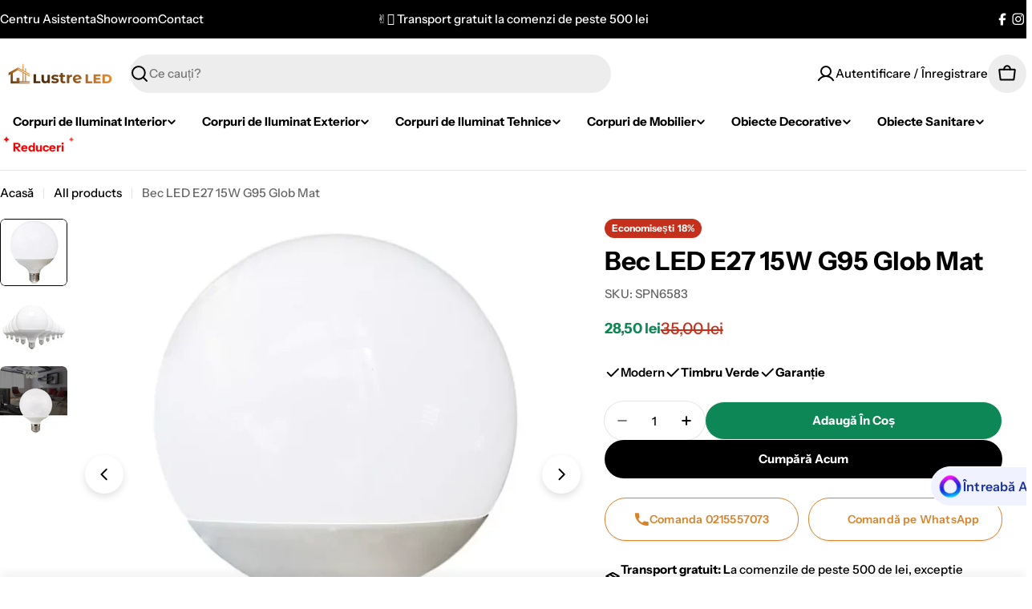

--- FILE ---
content_type: text/html; charset=utf-8
request_url: https://lustreled.ro/products/bec-led-e27-15w-g95-glob-mat
body_size: 73791
content:

<!doctype html>
<html
  class="no-js"
  lang="ro"
  
>
  <head>
    <meta charset="utf-8">
    <meta http-equiv="X-UA-Compatible" content="IE=edge">
    <meta name="viewport" content="width=device-width,initial-scale=1">
    <meta name="theme-color" content="">
    <link rel="canonical" href="https://lustreled.ro/products/bec-led-e27-15w-g95-glob-mat">
    <link rel="preconnect" href="https://cdn.shopify.com" crossorigin><link rel="icon" type="image/png" href="//lustreled.ro/cdn/shop/files/Untitled-1.png?crop=center&height=32&v=1759322569&width=32"><link rel="preconnect" href="https://fonts.shopifycdn.com" crossorigin><title>Bec LED E27 15W G95 Glob Mat &ndash; Lustreled</title>

    
      <meta name="description" content="Bec LED E27 10W 260 Grade cu lumina rece/ calda pentru iluminat! Bec Led ,ieftin,tip bec glob mat. Becuri LED Premium">
    


<meta property="og:site_name" content="Lustreled">
<meta property="og:url" content="https://lustreled.ro/products/bec-led-e27-15w-g95-glob-mat">
<meta property="og:title" content="Bec LED E27 15W G95 Glob Mat">
<meta property="og:type" content="product">
<meta property="og:description" content="Bec LED E27 10W 260 Grade cu lumina rece/ calda pentru iluminat! Bec Led ,ieftin,tip bec glob mat. Becuri LED Premium"><meta property="og:image" content="http://lustreled.ro/cdn/shop/files/led-bulb-e27-220v-12w-g95-300.webp?v=1763223339">
  <meta property="og:image:secure_url" content="https://lustreled.ro/cdn/shop/files/led-bulb-e27-220v-12w-g95-300.webp?v=1763223339">
  <meta property="og:image:width" content="800">
  <meta property="og:image:height" content="800"><meta property="og:price:amount" content="28,50">
  <meta property="og:price:currency" content="RON"><meta name="twitter:card" content="summary_large_image">
<meta name="twitter:title" content="Bec LED E27 15W G95 Glob Mat">
<meta name="twitter:description" content="Bec LED E27 10W 260 Grade cu lumina rece/ calda pentru iluminat! Bec Led ,ieftin,tip bec glob mat. Becuri LED Premium">

<style data-shopify>
  @font-face {
  font-family: "Instrument Sans";
  font-weight: 500;
  font-style: normal;
  font-display: swap;
  src: url("//lustreled.ro/cdn/fonts/instrument_sans/instrumentsans_n5.1ce463e1cc056566f977610764d93d4704464858.woff2") format("woff2"),
       url("//lustreled.ro/cdn/fonts/instrument_sans/instrumentsans_n5.9079eb7bba230c9d8d8d3a7d101aa9d9f40b6d14.woff") format("woff");
}

  @font-face {
  font-family: "Instrument Sans";
  font-weight: 500;
  font-style: italic;
  font-display: swap;
  src: url("//lustreled.ro/cdn/fonts/instrument_sans/instrumentsans_i5.d2033775d4997e4dcd0d47ebdd5234b5c14e3f53.woff2") format("woff2"),
       url("//lustreled.ro/cdn/fonts/instrument_sans/instrumentsans_i5.8e3cfa86b65acf809ce72bc4f9b58f185ef6b8c7.woff") format("woff");
}

  @font-face {
  font-family: "Instrument Sans";
  font-weight: 600;
  font-style: normal;
  font-display: swap;
  src: url("//lustreled.ro/cdn/fonts/instrument_sans/instrumentsans_n6.27dc66245013a6f7f317d383a3cc9a0c347fb42d.woff2") format("woff2"),
       url("//lustreled.ro/cdn/fonts/instrument_sans/instrumentsans_n6.1a71efbeeb140ec495af80aad612ad55e19e6d0e.woff") format("woff");
}

  @font-face {
  font-family: "Instrument Sans";
  font-weight: 600;
  font-style: italic;
  font-display: swap;
  src: url("//lustreled.ro/cdn/fonts/instrument_sans/instrumentsans_i6.ba8063f6adfa1e7ffe690cc5efa600a1e0a8ec32.woff2") format("woff2"),
       url("//lustreled.ro/cdn/fonts/instrument_sans/instrumentsans_i6.a5bb29b76a0bb820ddaa9417675a5d0bafaa8c1f.woff") format("woff");
}

  @font-face {
  font-family: "Instrument Sans";
  font-weight: 700;
  font-style: normal;
  font-display: swap;
  src: url("//lustreled.ro/cdn/fonts/instrument_sans/instrumentsans_n7.e4ad9032e203f9a0977786c356573ced65a7419a.woff2") format("woff2"),
       url("//lustreled.ro/cdn/fonts/instrument_sans/instrumentsans_n7.b9e40f166fb7639074ba34738101a9d2990bb41a.woff") format("woff");
}

  @font-face {
  font-family: "Instrument Sans";
  font-weight: 700;
  font-style: italic;
  font-display: swap;
  src: url("//lustreled.ro/cdn/fonts/instrument_sans/instrumentsans_i7.d6063bb5d8f9cbf96eace9e8801697c54f363c6a.woff2") format("woff2"),
       url("//lustreled.ro/cdn/fonts/instrument_sans/instrumentsans_i7.ce33afe63f8198a3ac4261b826b560103542cd36.woff") format("woff");
}

  @font-face {
  font-family: "Instrument Sans";
  font-weight: 700;
  font-style: normal;
  font-display: swap;
  src: url("//lustreled.ro/cdn/fonts/instrument_sans/instrumentsans_n7.e4ad9032e203f9a0977786c356573ced65a7419a.woff2") format("woff2"),
       url("//lustreled.ro/cdn/fonts/instrument_sans/instrumentsans_n7.b9e40f166fb7639074ba34738101a9d2990bb41a.woff") format("woff");
}

  @font-face {
  font-family: "Instrument Sans";
  font-weight: 700;
  font-style: italic;
  font-display: swap;
  src: url("//lustreled.ro/cdn/fonts/instrument_sans/instrumentsans_i7.d6063bb5d8f9cbf96eace9e8801697c54f363c6a.woff2") format("woff2"),
       url("//lustreled.ro/cdn/fonts/instrument_sans/instrumentsans_i7.ce33afe63f8198a3ac4261b826b560103542cd36.woff") format("woff");
}

  @font-face {
  font-family: "Instrument Sans";
  font-weight: 600;
  font-style: normal;
  font-display: swap;
  src: url("//lustreled.ro/cdn/fonts/instrument_sans/instrumentsans_n6.27dc66245013a6f7f317d383a3cc9a0c347fb42d.woff2") format("woff2"),
       url("//lustreled.ro/cdn/fonts/instrument_sans/instrumentsans_n6.1a71efbeeb140ec495af80aad612ad55e19e6d0e.woff") format("woff");
}


  
    :root,
.color-scheme-1 {
      --color-background: 255,255,255;
      --color-secondary-background: 237,237,237;
      --color-primary: 196,48,28;
      --color-text-heading: 0,0,0;
      --color-foreground: 0,0,0;
      --color-subtext: 102,102,102;
      --color-subtext-alpha: 1.0;
      --color-border: 229,229,229;
      --color-border-alpha: 1.0;
      --color-button: 0,0,0;
      --color-button-text: 255,255,255;
      --color-secondary-button: 237,237,237;
      --color-secondary-button-border: 237,237,237;
      --color-secondary-button-text: 0,0,0;
      --color-button-before: ;
      --color-field: 237,237,237;
      --color-field-alpha: 1.0;
      --color-field-text: 0,0,0;
      --color-link: 0,0,0;
      --color-link-hover: 0,0,0;
      --color-product-price-sale: 196,48,28;
      --color-progress-bar: 13,135,86;
      --color-foreground-lighten-60: #666666;
      --color-foreground-lighten-40: #999999;
      --color-foreground-lighten-19: #cfcfcf;
--inputs-border-width: 0px;
        --inputs-search-border-width: 0px;}
    @media (min-width: 768px) {
      body .desktop-color-scheme-1 {
        --color-background: 255,255,255;
      --color-secondary-background: 237,237,237;
      --color-primary: 196,48,28;
      --color-text-heading: 0,0,0;
      --color-foreground: 0,0,0;
      --color-subtext: 102,102,102;
      --color-subtext-alpha: 1.0;
      --color-border: 229,229,229;
      --color-border-alpha: 1.0;
      --color-button: 0,0,0;
      --color-button-text: 255,255,255;
      --color-secondary-button: 237,237,237;
      --color-secondary-button-border: 237,237,237;
      --color-secondary-button-text: 0,0,0;
      --color-button-before: ;
      --color-field: 237,237,237;
      --color-field-alpha: 1.0;
      --color-field-text: 0,0,0;
      --color-link: 0,0,0;
      --color-link-hover: 0,0,0;
      --color-product-price-sale: 196,48,28;
      --color-progress-bar: 13,135,86;
      --color-foreground-lighten-60: #666666;
      --color-foreground-lighten-40: #999999;
      --color-foreground-lighten-19: #cfcfcf;
        color: rgb(var(--color-foreground));
        background-color: rgb(var(--color-background));
      }
    }
    @media (max-width: 767px) {
      body .mobile-color-scheme-1 {
        --color-background: 255,255,255;
      --color-secondary-background: 237,237,237;
      --color-primary: 196,48,28;
      --color-text-heading: 0,0,0;
      --color-foreground: 0,0,0;
      --color-subtext: 102,102,102;
      --color-subtext-alpha: 1.0;
      --color-border: 229,229,229;
      --color-border-alpha: 1.0;
      --color-button: 0,0,0;
      --color-button-text: 255,255,255;
      --color-secondary-button: 237,237,237;
      --color-secondary-button-border: 237,237,237;
      --color-secondary-button-text: 0,0,0;
      --color-button-before: ;
      --color-field: 237,237,237;
      --color-field-alpha: 1.0;
      --color-field-text: 0,0,0;
      --color-link: 0,0,0;
      --color-link-hover: 0,0,0;
      --color-product-price-sale: 196,48,28;
      --color-progress-bar: 13,135,86;
      --color-foreground-lighten-60: #666666;
      --color-foreground-lighten-40: #999999;
      --color-foreground-lighten-19: #cfcfcf;
        color: rgb(var(--color-foreground));
        background-color: rgb(var(--color-background));
      }
    }
  
    
.color-scheme-inverse {
      --color-background: 0,0,0;
      --color-secondary-background: 0,0,0;
      --color-primary: 196,48,28;
      --color-text-heading: 255,255,255;
      --color-foreground: 255,255,255;
      --color-subtext: 255,255,255;
      --color-subtext-alpha: 1.0;
      --color-border: 255,255,255;
      --color-border-alpha: 1.0;
      --color-button: 255,255,255;
      --color-button-text: 0,0,0;
      --color-secondary-button: 255,255,255;
      --color-secondary-button-border: 230,230,230;
      --color-secondary-button-text: 0,0,0;
      --color-button-before: ;
      --color-field: 255,255,255;
      --color-field-alpha: 1.0;
      --color-field-text: 0,0,0;
      --color-link: 255,255,255;
      --color-link-hover: 255,255,255;
      --color-product-price-sale: 196,48,28;
      --color-progress-bar: 13,135,86;
      --color-foreground-lighten-60: #999999;
      --color-foreground-lighten-40: #666666;
      --color-foreground-lighten-19: #303030;
--inputs-border-width: 0px;
        --inputs-search-border-width: 0px;}
    @media (min-width: 768px) {
      body .desktop-color-scheme-inverse {
        --color-background: 0,0,0;
      --color-secondary-background: 0,0,0;
      --color-primary: 196,48,28;
      --color-text-heading: 255,255,255;
      --color-foreground: 255,255,255;
      --color-subtext: 255,255,255;
      --color-subtext-alpha: 1.0;
      --color-border: 255,255,255;
      --color-border-alpha: 1.0;
      --color-button: 255,255,255;
      --color-button-text: 0,0,0;
      --color-secondary-button: 255,255,255;
      --color-secondary-button-border: 230,230,230;
      --color-secondary-button-text: 0,0,0;
      --color-button-before: ;
      --color-field: 255,255,255;
      --color-field-alpha: 1.0;
      --color-field-text: 0,0,0;
      --color-link: 255,255,255;
      --color-link-hover: 255,255,255;
      --color-product-price-sale: 196,48,28;
      --color-progress-bar: 13,135,86;
      --color-foreground-lighten-60: #999999;
      --color-foreground-lighten-40: #666666;
      --color-foreground-lighten-19: #303030;
        color: rgb(var(--color-foreground));
        background-color: rgb(var(--color-background));
      }
    }
    @media (max-width: 767px) {
      body .mobile-color-scheme-inverse {
        --color-background: 0,0,0;
      --color-secondary-background: 0,0,0;
      --color-primary: 196,48,28;
      --color-text-heading: 255,255,255;
      --color-foreground: 255,255,255;
      --color-subtext: 255,255,255;
      --color-subtext-alpha: 1.0;
      --color-border: 255,255,255;
      --color-border-alpha: 1.0;
      --color-button: 255,255,255;
      --color-button-text: 0,0,0;
      --color-secondary-button: 255,255,255;
      --color-secondary-button-border: 230,230,230;
      --color-secondary-button-text: 0,0,0;
      --color-button-before: ;
      --color-field: 255,255,255;
      --color-field-alpha: 1.0;
      --color-field-text: 0,0,0;
      --color-link: 255,255,255;
      --color-link-hover: 255,255,255;
      --color-product-price-sale: 196,48,28;
      --color-progress-bar: 13,135,86;
      --color-foreground-lighten-60: #999999;
      --color-foreground-lighten-40: #666666;
      --color-foreground-lighten-19: #303030;
        color: rgb(var(--color-foreground));
        background-color: rgb(var(--color-background));
      }
    }
  
    
.color-scheme-info {
      --color-background: 240,242,255;
      --color-secondary-background: 247,247,247;
      --color-primary: 196,48,28;
      --color-text-heading: 0,0,0;
      --color-foreground: 0,0,0;
      --color-subtext: 102,102,102;
      --color-subtext-alpha: 1.0;
      --color-border: 229,229,229;
      --color-border-alpha: 1.0;
      --color-button: 0,0,0;
      --color-button-text: 255,255,255;
      --color-secondary-button: 237,237,237;
      --color-secondary-button-border: 237,237,237;
      --color-secondary-button-text: 0,0,0;
      --color-button-before: ;
      --color-field: 245,245,245;
      --color-field-alpha: 1.0;
      --color-field-text: 0,0,0;
      --color-link: 0,0,0;
      --color-link-hover: 0,0,0;
      --color-product-price-sale: 196,48,28;
      --color-progress-bar: 13,135,86;
      --color-foreground-lighten-60: #606166;
      --color-foreground-lighten-40: #909199;
      --color-foreground-lighten-19: #c2c4cf;
--inputs-border-width: 0px;
        --inputs-search-border-width: 0px;}
    @media (min-width: 768px) {
      body .desktop-color-scheme-info {
        --color-background: 240,242,255;
      --color-secondary-background: 247,247,247;
      --color-primary: 196,48,28;
      --color-text-heading: 0,0,0;
      --color-foreground: 0,0,0;
      --color-subtext: 102,102,102;
      --color-subtext-alpha: 1.0;
      --color-border: 229,229,229;
      --color-border-alpha: 1.0;
      --color-button: 0,0,0;
      --color-button-text: 255,255,255;
      --color-secondary-button: 237,237,237;
      --color-secondary-button-border: 237,237,237;
      --color-secondary-button-text: 0,0,0;
      --color-button-before: ;
      --color-field: 245,245,245;
      --color-field-alpha: 1.0;
      --color-field-text: 0,0,0;
      --color-link: 0,0,0;
      --color-link-hover: 0,0,0;
      --color-product-price-sale: 196,48,28;
      --color-progress-bar: 13,135,86;
      --color-foreground-lighten-60: #606166;
      --color-foreground-lighten-40: #909199;
      --color-foreground-lighten-19: #c2c4cf;
        color: rgb(var(--color-foreground));
        background-color: rgb(var(--color-background));
      }
    }
    @media (max-width: 767px) {
      body .mobile-color-scheme-info {
        --color-background: 240,242,255;
      --color-secondary-background: 247,247,247;
      --color-primary: 196,48,28;
      --color-text-heading: 0,0,0;
      --color-foreground: 0,0,0;
      --color-subtext: 102,102,102;
      --color-subtext-alpha: 1.0;
      --color-border: 229,229,229;
      --color-border-alpha: 1.0;
      --color-button: 0,0,0;
      --color-button-text: 255,255,255;
      --color-secondary-button: 237,237,237;
      --color-secondary-button-border: 237,237,237;
      --color-secondary-button-text: 0,0,0;
      --color-button-before: ;
      --color-field: 245,245,245;
      --color-field-alpha: 1.0;
      --color-field-text: 0,0,0;
      --color-link: 0,0,0;
      --color-link-hover: 0,0,0;
      --color-product-price-sale: 196,48,28;
      --color-progress-bar: 13,135,86;
      --color-foreground-lighten-60: #606166;
      --color-foreground-lighten-40: #909199;
      --color-foreground-lighten-19: #c2c4cf;
        color: rgb(var(--color-foreground));
        background-color: rgb(var(--color-background));
      }
    }
  
    
.color-scheme-2 {
      --color-background: 29,52,154;
      --color-secondary-background: 245,245,245;
      --color-primary: 196,48,28;
      --color-text-heading: 255,255,255;
      --color-foreground: 255,255,255;
      --color-subtext: 255,255,255;
      --color-subtext-alpha: 1.0;
      --color-border: 229,229,229;
      --color-border-alpha: 1.0;
      --color-button: 255,255,255;
      --color-button-text: 0,0,0;
      --color-secondary-button: 255,255,255;
      --color-secondary-button-border: 255,255,255;
      --color-secondary-button-text: 0,0,0;
      --color-button-before: ;
      --color-field: 245,245,245;
      --color-field-alpha: 1.0;
      --color-field-text: 0,0,0;
      --color-link: 255,255,255;
      --color-link-hover: 255,255,255;
      --color-product-price-sale: 196,48,28;
      --color-progress-bar: 13,135,86;
      --color-foreground-lighten-60: #a5aed7;
      --color-foreground-lighten-40: #7785c2;
      --color-foreground-lighten-19: #485bad;
--inputs-border-width: 0px;
        --inputs-search-border-width: 0px;}
    @media (min-width: 768px) {
      body .desktop-color-scheme-2 {
        --color-background: 29,52,154;
      --color-secondary-background: 245,245,245;
      --color-primary: 196,48,28;
      --color-text-heading: 255,255,255;
      --color-foreground: 255,255,255;
      --color-subtext: 255,255,255;
      --color-subtext-alpha: 1.0;
      --color-border: 229,229,229;
      --color-border-alpha: 1.0;
      --color-button: 255,255,255;
      --color-button-text: 0,0,0;
      --color-secondary-button: 255,255,255;
      --color-secondary-button-border: 255,255,255;
      --color-secondary-button-text: 0,0,0;
      --color-button-before: ;
      --color-field: 245,245,245;
      --color-field-alpha: 1.0;
      --color-field-text: 0,0,0;
      --color-link: 255,255,255;
      --color-link-hover: 255,255,255;
      --color-product-price-sale: 196,48,28;
      --color-progress-bar: 13,135,86;
      --color-foreground-lighten-60: #a5aed7;
      --color-foreground-lighten-40: #7785c2;
      --color-foreground-lighten-19: #485bad;
        color: rgb(var(--color-foreground));
        background-color: rgb(var(--color-background));
      }
    }
    @media (max-width: 767px) {
      body .mobile-color-scheme-2 {
        --color-background: 29,52,154;
      --color-secondary-background: 245,245,245;
      --color-primary: 196,48,28;
      --color-text-heading: 255,255,255;
      --color-foreground: 255,255,255;
      --color-subtext: 255,255,255;
      --color-subtext-alpha: 1.0;
      --color-border: 229,229,229;
      --color-border-alpha: 1.0;
      --color-button: 255,255,255;
      --color-button-text: 0,0,0;
      --color-secondary-button: 255,255,255;
      --color-secondary-button-border: 255,255,255;
      --color-secondary-button-text: 0,0,0;
      --color-button-before: ;
      --color-field: 245,245,245;
      --color-field-alpha: 1.0;
      --color-field-text: 0,0,0;
      --color-link: 255,255,255;
      --color-link-hover: 255,255,255;
      --color-product-price-sale: 196,48,28;
      --color-progress-bar: 13,135,86;
      --color-foreground-lighten-60: #a5aed7;
      --color-foreground-lighten-40: #7785c2;
      --color-foreground-lighten-19: #485bad;
        color: rgb(var(--color-foreground));
        background-color: rgb(var(--color-background));
      }
    }
  
    
.color-scheme-3 {
      --color-background: 244,246,145;
      --color-secondary-background: 247,247,247;
      --color-primary: 196,48,28;
      --color-text-heading: 0,0,0;
      --color-foreground: 0,0,0;
      --color-subtext: 102,102,102;
      --color-subtext-alpha: 1.0;
      --color-border: 247,247,247;
      --color-border-alpha: 1.0;
      --color-button: 0,0,0;
      --color-button-text: 255,255,255;
      --color-secondary-button: 244,246,145;
      --color-secondary-button-border: 0,0,0;
      --color-secondary-button-text: 0,0,0;
      --color-button-before: ;
      --color-field: 255,255,255;
      --color-field-alpha: 1.0;
      --color-field-text: 0,0,0;
      --color-link: 0,0,0;
      --color-link-hover: 0,0,0;
      --color-product-price-sale: 196,48,28;
      --color-progress-bar: 13,135,86;
      --color-foreground-lighten-60: #62623a;
      --color-foreground-lighten-40: #929457;
      --color-foreground-lighten-19: #c6c775;
--inputs-border-width: 0px;
        --inputs-search-border-width: 0px;}
    @media (min-width: 768px) {
      body .desktop-color-scheme-3 {
        --color-background: 244,246,145;
      --color-secondary-background: 247,247,247;
      --color-primary: 196,48,28;
      --color-text-heading: 0,0,0;
      --color-foreground: 0,0,0;
      --color-subtext: 102,102,102;
      --color-subtext-alpha: 1.0;
      --color-border: 247,247,247;
      --color-border-alpha: 1.0;
      --color-button: 0,0,0;
      --color-button-text: 255,255,255;
      --color-secondary-button: 244,246,145;
      --color-secondary-button-border: 0,0,0;
      --color-secondary-button-text: 0,0,0;
      --color-button-before: ;
      --color-field: 255,255,255;
      --color-field-alpha: 1.0;
      --color-field-text: 0,0,0;
      --color-link: 0,0,0;
      --color-link-hover: 0,0,0;
      --color-product-price-sale: 196,48,28;
      --color-progress-bar: 13,135,86;
      --color-foreground-lighten-60: #62623a;
      --color-foreground-lighten-40: #929457;
      --color-foreground-lighten-19: #c6c775;
        color: rgb(var(--color-foreground));
        background-color: rgb(var(--color-background));
      }
    }
    @media (max-width: 767px) {
      body .mobile-color-scheme-3 {
        --color-background: 244,246,145;
      --color-secondary-background: 247,247,247;
      --color-primary: 196,48,28;
      --color-text-heading: 0,0,0;
      --color-foreground: 0,0,0;
      --color-subtext: 102,102,102;
      --color-subtext-alpha: 1.0;
      --color-border: 247,247,247;
      --color-border-alpha: 1.0;
      --color-button: 0,0,0;
      --color-button-text: 255,255,255;
      --color-secondary-button: 244,246,145;
      --color-secondary-button-border: 0,0,0;
      --color-secondary-button-text: 0,0,0;
      --color-button-before: ;
      --color-field: 255,255,255;
      --color-field-alpha: 1.0;
      --color-field-text: 0,0,0;
      --color-link: 0,0,0;
      --color-link-hover: 0,0,0;
      --color-product-price-sale: 196,48,28;
      --color-progress-bar: 13,135,86;
      --color-foreground-lighten-60: #62623a;
      --color-foreground-lighten-40: #929457;
      --color-foreground-lighten-19: #c6c775;
        color: rgb(var(--color-foreground));
        background-color: rgb(var(--color-background));
      }
    }
  
    
.color-scheme-4 {
      --color-background: 245,226,226;
      --color-secondary-background: 247,247,247;
      --color-primary: 196,48,28;
      --color-text-heading: 0,0,0;
      --color-foreground: 0,0,0;
      --color-subtext: 102,102,102;
      --color-subtext-alpha: 1.0;
      --color-border: 230,230,230;
      --color-border-alpha: 1.0;
      --color-button: 0,0,0;
      --color-button-text: 255,255,255;
      --color-secondary-button: 233,233,233;
      --color-secondary-button-border: 233,233,233;
      --color-secondary-button-text: 0,0,0;
      --color-button-before: ;
      --color-field: 245,245,245;
      --color-field-alpha: 1.0;
      --color-field-text: 0,0,0;
      --color-link: 0,0,0;
      --color-link-hover: 0,0,0;
      --color-product-price-sale: 196,48,28;
      --color-progress-bar: 13,135,86;
      --color-foreground-lighten-60: #625a5a;
      --color-foreground-lighten-40: #938888;
      --color-foreground-lighten-19: #c6b7b7;
--inputs-border-width: 0px;
        --inputs-search-border-width: 0px;}
    @media (min-width: 768px) {
      body .desktop-color-scheme-4 {
        --color-background: 245,226,226;
      --color-secondary-background: 247,247,247;
      --color-primary: 196,48,28;
      --color-text-heading: 0,0,0;
      --color-foreground: 0,0,0;
      --color-subtext: 102,102,102;
      --color-subtext-alpha: 1.0;
      --color-border: 230,230,230;
      --color-border-alpha: 1.0;
      --color-button: 0,0,0;
      --color-button-text: 255,255,255;
      --color-secondary-button: 233,233,233;
      --color-secondary-button-border: 233,233,233;
      --color-secondary-button-text: 0,0,0;
      --color-button-before: ;
      --color-field: 245,245,245;
      --color-field-alpha: 1.0;
      --color-field-text: 0,0,0;
      --color-link: 0,0,0;
      --color-link-hover: 0,0,0;
      --color-product-price-sale: 196,48,28;
      --color-progress-bar: 13,135,86;
      --color-foreground-lighten-60: #625a5a;
      --color-foreground-lighten-40: #938888;
      --color-foreground-lighten-19: #c6b7b7;
        color: rgb(var(--color-foreground));
        background-color: rgb(var(--color-background));
      }
    }
    @media (max-width: 767px) {
      body .mobile-color-scheme-4 {
        --color-background: 245,226,226;
      --color-secondary-background: 247,247,247;
      --color-primary: 196,48,28;
      --color-text-heading: 0,0,0;
      --color-foreground: 0,0,0;
      --color-subtext: 102,102,102;
      --color-subtext-alpha: 1.0;
      --color-border: 230,230,230;
      --color-border-alpha: 1.0;
      --color-button: 0,0,0;
      --color-button-text: 255,255,255;
      --color-secondary-button: 233,233,233;
      --color-secondary-button-border: 233,233,233;
      --color-secondary-button-text: 0,0,0;
      --color-button-before: ;
      --color-field: 245,245,245;
      --color-field-alpha: 1.0;
      --color-field-text: 0,0,0;
      --color-link: 0,0,0;
      --color-link-hover: 0,0,0;
      --color-product-price-sale: 196,48,28;
      --color-progress-bar: 13,135,86;
      --color-foreground-lighten-60: #625a5a;
      --color-foreground-lighten-40: #938888;
      --color-foreground-lighten-19: #c6b7b7;
        color: rgb(var(--color-foreground));
        background-color: rgb(var(--color-background));
      }
    }
  
    
.color-scheme-6 {
      --color-background: 224,239,228;
      --color-secondary-background: 243,238,234;
      --color-primary: 196,48,28;
      --color-text-heading: 0,0,0;
      --color-foreground: 0,0,0;
      --color-subtext: 102,102,102;
      --color-subtext-alpha: 1.0;
      --color-border: 198,191,177;
      --color-border-alpha: 1.0;
      --color-button: 0,0,0;
      --color-button-text: 255,255,255;
      --color-secondary-button: 255,255,255;
      --color-secondary-button-border: 230,230,230;
      --color-secondary-button-text: 0,0,0;
      --color-button-before: ;
      --color-field: 255,255,255;
      --color-field-alpha: 1.0;
      --color-field-text: 0,0,0;
      --color-link: 0,0,0;
      --color-link-hover: 0,0,0;
      --color-product-price-sale: 196,48,28;
      --color-progress-bar: 13,135,86;
      --color-foreground-lighten-60: #5a605b;
      --color-foreground-lighten-40: #868f89;
      --color-foreground-lighten-19: #b5c2b9;
--inputs-border-width: 0px;
        --inputs-search-border-width: 0px;}
    @media (min-width: 768px) {
      body .desktop-color-scheme-6 {
        --color-background: 224,239,228;
      --color-secondary-background: 243,238,234;
      --color-primary: 196,48,28;
      --color-text-heading: 0,0,0;
      --color-foreground: 0,0,0;
      --color-subtext: 102,102,102;
      --color-subtext-alpha: 1.0;
      --color-border: 198,191,177;
      --color-border-alpha: 1.0;
      --color-button: 0,0,0;
      --color-button-text: 255,255,255;
      --color-secondary-button: 255,255,255;
      --color-secondary-button-border: 230,230,230;
      --color-secondary-button-text: 0,0,0;
      --color-button-before: ;
      --color-field: 255,255,255;
      --color-field-alpha: 1.0;
      --color-field-text: 0,0,0;
      --color-link: 0,0,0;
      --color-link-hover: 0,0,0;
      --color-product-price-sale: 196,48,28;
      --color-progress-bar: 13,135,86;
      --color-foreground-lighten-60: #5a605b;
      --color-foreground-lighten-40: #868f89;
      --color-foreground-lighten-19: #b5c2b9;
        color: rgb(var(--color-foreground));
        background-color: rgb(var(--color-background));
      }
    }
    @media (max-width: 767px) {
      body .mobile-color-scheme-6 {
        --color-background: 224,239,228;
      --color-secondary-background: 243,238,234;
      --color-primary: 196,48,28;
      --color-text-heading: 0,0,0;
      --color-foreground: 0,0,0;
      --color-subtext: 102,102,102;
      --color-subtext-alpha: 1.0;
      --color-border: 198,191,177;
      --color-border-alpha: 1.0;
      --color-button: 0,0,0;
      --color-button-text: 255,255,255;
      --color-secondary-button: 255,255,255;
      --color-secondary-button-border: 230,230,230;
      --color-secondary-button-text: 0,0,0;
      --color-button-before: ;
      --color-field: 255,255,255;
      --color-field-alpha: 1.0;
      --color-field-text: 0,0,0;
      --color-link: 0,0,0;
      --color-link-hover: 0,0,0;
      --color-product-price-sale: 196,48,28;
      --color-progress-bar: 13,135,86;
      --color-foreground-lighten-60: #5a605b;
      --color-foreground-lighten-40: #868f89;
      --color-foreground-lighten-19: #b5c2b9;
        color: rgb(var(--color-foreground));
        background-color: rgb(var(--color-background));
      }
    }
  
    
.color-scheme-7 {
      --color-background: 219,225,255;
      --color-secondary-background: 233,233,233;
      --color-primary: 196,48,28;
      --color-text-heading: 0,0,0;
      --color-foreground: 0,0,0;
      --color-subtext: 102,102,102;
      --color-subtext-alpha: 1.0;
      --color-border: 230,230,230;
      --color-border-alpha: 1.0;
      --color-button: 0,0,0;
      --color-button-text: 255,255,255;
      --color-secondary-button: 233,233,233;
      --color-secondary-button-border: 233,233,233;
      --color-secondary-button-text: 0,0,0;
      --color-button-before: ;
      --color-field: 245,245,245;
      --color-field-alpha: 1.0;
      --color-field-text: 0,0,0;
      --color-link: 0,0,0;
      --color-link-hover: 0,0,0;
      --color-product-price-sale: 196,48,28;
      --color-progress-bar: 13,135,86;
      --color-foreground-lighten-60: #585a66;
      --color-foreground-lighten-40: #838799;
      --color-foreground-lighten-19: #b1b6cf;
--inputs-border-width: 0px;
        --inputs-search-border-width: 0px;}
    @media (min-width: 768px) {
      body .desktop-color-scheme-7 {
        --color-background: 219,225,255;
      --color-secondary-background: 233,233,233;
      --color-primary: 196,48,28;
      --color-text-heading: 0,0,0;
      --color-foreground: 0,0,0;
      --color-subtext: 102,102,102;
      --color-subtext-alpha: 1.0;
      --color-border: 230,230,230;
      --color-border-alpha: 1.0;
      --color-button: 0,0,0;
      --color-button-text: 255,255,255;
      --color-secondary-button: 233,233,233;
      --color-secondary-button-border: 233,233,233;
      --color-secondary-button-text: 0,0,0;
      --color-button-before: ;
      --color-field: 245,245,245;
      --color-field-alpha: 1.0;
      --color-field-text: 0,0,0;
      --color-link: 0,0,0;
      --color-link-hover: 0,0,0;
      --color-product-price-sale: 196,48,28;
      --color-progress-bar: 13,135,86;
      --color-foreground-lighten-60: #585a66;
      --color-foreground-lighten-40: #838799;
      --color-foreground-lighten-19: #b1b6cf;
        color: rgb(var(--color-foreground));
        background-color: rgb(var(--color-background));
      }
    }
    @media (max-width: 767px) {
      body .mobile-color-scheme-7 {
        --color-background: 219,225,255;
      --color-secondary-background: 233,233,233;
      --color-primary: 196,48,28;
      --color-text-heading: 0,0,0;
      --color-foreground: 0,0,0;
      --color-subtext: 102,102,102;
      --color-subtext-alpha: 1.0;
      --color-border: 230,230,230;
      --color-border-alpha: 1.0;
      --color-button: 0,0,0;
      --color-button-text: 255,255,255;
      --color-secondary-button: 233,233,233;
      --color-secondary-button-border: 233,233,233;
      --color-secondary-button-text: 0,0,0;
      --color-button-before: ;
      --color-field: 245,245,245;
      --color-field-alpha: 1.0;
      --color-field-text: 0,0,0;
      --color-link: 0,0,0;
      --color-link-hover: 0,0,0;
      --color-product-price-sale: 196,48,28;
      --color-progress-bar: 13,135,86;
      --color-foreground-lighten-60: #585a66;
      --color-foreground-lighten-40: #838799;
      --color-foreground-lighten-19: #b1b6cf;
        color: rgb(var(--color-foreground));
        background-color: rgb(var(--color-background));
      }
    }
  
    
.color-scheme-8 {
      --color-background: 196,48,28;
      --color-secondary-background: 247,247,247;
      --color-primary: 196,48,28;
      --color-text-heading: 255,255,255;
      --color-foreground: 255,255,255;
      --color-subtext: 255,255,255;
      --color-subtext-alpha: 1.0;
      --color-border: 230,230,230;
      --color-border-alpha: 1.0;
      --color-button: 255,255,255;
      --color-button-text: 0,0,0;
      --color-secondary-button: 196,48,28;
      --color-secondary-button-border: 255,255,255;
      --color-secondary-button-text: 255,255,255;
      --color-button-before: ;
      --color-field: 245,245,245;
      --color-field-alpha: 1.0;
      --color-field-text: 0,0,0;
      --color-link: 255,255,255;
      --color-link-hover: 255,255,255;
      --color-product-price-sale: 196,48,28;
      --color-progress-bar: 13,135,86;
      --color-foreground-lighten-60: #e7aca4;
      --color-foreground-lighten-40: #dc8377;
      --color-foreground-lighten-19: #cf5747;
--inputs-border-width: 0px;
        --inputs-search-border-width: 0px;}
    @media (min-width: 768px) {
      body .desktop-color-scheme-8 {
        --color-background: 196,48,28;
      --color-secondary-background: 247,247,247;
      --color-primary: 196,48,28;
      --color-text-heading: 255,255,255;
      --color-foreground: 255,255,255;
      --color-subtext: 255,255,255;
      --color-subtext-alpha: 1.0;
      --color-border: 230,230,230;
      --color-border-alpha: 1.0;
      --color-button: 255,255,255;
      --color-button-text: 0,0,0;
      --color-secondary-button: 196,48,28;
      --color-secondary-button-border: 255,255,255;
      --color-secondary-button-text: 255,255,255;
      --color-button-before: ;
      --color-field: 245,245,245;
      --color-field-alpha: 1.0;
      --color-field-text: 0,0,0;
      --color-link: 255,255,255;
      --color-link-hover: 255,255,255;
      --color-product-price-sale: 196,48,28;
      --color-progress-bar: 13,135,86;
      --color-foreground-lighten-60: #e7aca4;
      --color-foreground-lighten-40: #dc8377;
      --color-foreground-lighten-19: #cf5747;
        color: rgb(var(--color-foreground));
        background-color: rgb(var(--color-background));
      }
    }
    @media (max-width: 767px) {
      body .mobile-color-scheme-8 {
        --color-background: 196,48,28;
      --color-secondary-background: 247,247,247;
      --color-primary: 196,48,28;
      --color-text-heading: 255,255,255;
      --color-foreground: 255,255,255;
      --color-subtext: 255,255,255;
      --color-subtext-alpha: 1.0;
      --color-border: 230,230,230;
      --color-border-alpha: 1.0;
      --color-button: 255,255,255;
      --color-button-text: 0,0,0;
      --color-secondary-button: 196,48,28;
      --color-secondary-button-border: 255,255,255;
      --color-secondary-button-text: 255,255,255;
      --color-button-before: ;
      --color-field: 245,245,245;
      --color-field-alpha: 1.0;
      --color-field-text: 0,0,0;
      --color-link: 255,255,255;
      --color-link-hover: 255,255,255;
      --color-product-price-sale: 196,48,28;
      --color-progress-bar: 13,135,86;
      --color-foreground-lighten-60: #e7aca4;
      --color-foreground-lighten-40: #dc8377;
      --color-foreground-lighten-19: #cf5747;
        color: rgb(var(--color-foreground));
        background-color: rgb(var(--color-background));
      }
    }
  
    
.color-scheme-9 {
      --color-background: 255,255,255;
      --color-secondary-background: 237,237,237;
      --color-primary: 196,48,28;
      --color-text-heading: 0,0,0;
      --color-foreground: 0,0,0;
      --color-subtext: 102,102,102;
      --color-subtext-alpha: 1.0;
      --color-border: 229,229,229;
      --color-border-alpha: 1.0;
      --color-button: 244,246,145;
      --color-button-text: 0,0,0;
      --color-secondary-button: 237,237,237;
      --color-secondary-button-border: 237,237,237;
      --color-secondary-button-text: 0,0,0;
      --color-button-before: ;
      --color-field: 237,237,237;
      --color-field-alpha: 1.0;
      --color-field-text: 0,0,0;
      --color-link: 0,0,0;
      --color-link-hover: 0,0,0;
      --color-product-price-sale: 196,48,28;
      --color-progress-bar: 13,135,86;
      --color-foreground-lighten-60: #666666;
      --color-foreground-lighten-40: #999999;
      --color-foreground-lighten-19: #cfcfcf;
--inputs-border-width: 0px;
        --inputs-search-border-width: 0px;}
    @media (min-width: 768px) {
      body .desktop-color-scheme-9 {
        --color-background: 255,255,255;
      --color-secondary-background: 237,237,237;
      --color-primary: 196,48,28;
      --color-text-heading: 0,0,0;
      --color-foreground: 0,0,0;
      --color-subtext: 102,102,102;
      --color-subtext-alpha: 1.0;
      --color-border: 229,229,229;
      --color-border-alpha: 1.0;
      --color-button: 244,246,145;
      --color-button-text: 0,0,0;
      --color-secondary-button: 237,237,237;
      --color-secondary-button-border: 237,237,237;
      --color-secondary-button-text: 0,0,0;
      --color-button-before: ;
      --color-field: 237,237,237;
      --color-field-alpha: 1.0;
      --color-field-text: 0,0,0;
      --color-link: 0,0,0;
      --color-link-hover: 0,0,0;
      --color-product-price-sale: 196,48,28;
      --color-progress-bar: 13,135,86;
      --color-foreground-lighten-60: #666666;
      --color-foreground-lighten-40: #999999;
      --color-foreground-lighten-19: #cfcfcf;
        color: rgb(var(--color-foreground));
        background-color: rgb(var(--color-background));
      }
    }
    @media (max-width: 767px) {
      body .mobile-color-scheme-9 {
        --color-background: 255,255,255;
      --color-secondary-background: 237,237,237;
      --color-primary: 196,48,28;
      --color-text-heading: 0,0,0;
      --color-foreground: 0,0,0;
      --color-subtext: 102,102,102;
      --color-subtext-alpha: 1.0;
      --color-border: 229,229,229;
      --color-border-alpha: 1.0;
      --color-button: 244,246,145;
      --color-button-text: 0,0,0;
      --color-secondary-button: 237,237,237;
      --color-secondary-button-border: 237,237,237;
      --color-secondary-button-text: 0,0,0;
      --color-button-before: ;
      --color-field: 237,237,237;
      --color-field-alpha: 1.0;
      --color-field-text: 0,0,0;
      --color-link: 0,0,0;
      --color-link-hover: 0,0,0;
      --color-product-price-sale: 196,48,28;
      --color-progress-bar: 13,135,86;
      --color-foreground-lighten-60: #666666;
      --color-foreground-lighten-40: #999999;
      --color-foreground-lighten-19: #cfcfcf;
        color: rgb(var(--color-foreground));
        background-color: rgb(var(--color-background));
      }
    }
  
    
.color-scheme-10 {
      --color-background: 246,246,246;
      --color-secondary-background: 237,237,237;
      --color-primary: 196,48,28;
      --color-text-heading: 0,0,0;
      --color-foreground: 0,0,0;
      --color-subtext: 102,102,102;
      --color-subtext-alpha: 1.0;
      --color-border: 229,229,229;
      --color-border-alpha: 1.0;
      --color-button: 0,0,0;
      --color-button-text: 255,255,255;
      --color-secondary-button: 237,237,237;
      --color-secondary-button-border: 237,237,237;
      --color-secondary-button-text: 0,0,0;
      --color-button-before: ;
      --color-field: 237,237,237;
      --color-field-alpha: 1.0;
      --color-field-text: 0,0,0;
      --color-link: 0,0,0;
      --color-link-hover: 0,0,0;
      --color-product-price-sale: 196,48,28;
      --color-progress-bar: 13,135,86;
      --color-foreground-lighten-60: #626262;
      --color-foreground-lighten-40: #949494;
      --color-foreground-lighten-19: #c7c7c7;
--inputs-border-width: 0px;
        --inputs-search-border-width: 0px;}
    @media (min-width: 768px) {
      body .desktop-color-scheme-10 {
        --color-background: 246,246,246;
      --color-secondary-background: 237,237,237;
      --color-primary: 196,48,28;
      --color-text-heading: 0,0,0;
      --color-foreground: 0,0,0;
      --color-subtext: 102,102,102;
      --color-subtext-alpha: 1.0;
      --color-border: 229,229,229;
      --color-border-alpha: 1.0;
      --color-button: 0,0,0;
      --color-button-text: 255,255,255;
      --color-secondary-button: 237,237,237;
      --color-secondary-button-border: 237,237,237;
      --color-secondary-button-text: 0,0,0;
      --color-button-before: ;
      --color-field: 237,237,237;
      --color-field-alpha: 1.0;
      --color-field-text: 0,0,0;
      --color-link: 0,0,0;
      --color-link-hover: 0,0,0;
      --color-product-price-sale: 196,48,28;
      --color-progress-bar: 13,135,86;
      --color-foreground-lighten-60: #626262;
      --color-foreground-lighten-40: #949494;
      --color-foreground-lighten-19: #c7c7c7;
        color: rgb(var(--color-foreground));
        background-color: rgb(var(--color-background));
      }
    }
    @media (max-width: 767px) {
      body .mobile-color-scheme-10 {
        --color-background: 246,246,246;
      --color-secondary-background: 237,237,237;
      --color-primary: 196,48,28;
      --color-text-heading: 0,0,0;
      --color-foreground: 0,0,0;
      --color-subtext: 102,102,102;
      --color-subtext-alpha: 1.0;
      --color-border: 229,229,229;
      --color-border-alpha: 1.0;
      --color-button: 0,0,0;
      --color-button-text: 255,255,255;
      --color-secondary-button: 237,237,237;
      --color-secondary-button-border: 237,237,237;
      --color-secondary-button-text: 0,0,0;
      --color-button-before: ;
      --color-field: 237,237,237;
      --color-field-alpha: 1.0;
      --color-field-text: 0,0,0;
      --color-link: 0,0,0;
      --color-link-hover: 0,0,0;
      --color-product-price-sale: 196,48,28;
      --color-progress-bar: 13,135,86;
      --color-foreground-lighten-60: #626262;
      --color-foreground-lighten-40: #949494;
      --color-foreground-lighten-19: #c7c7c7;
        color: rgb(var(--color-foreground));
        background-color: rgb(var(--color-background));
      }
    }
  
    
.color-scheme-11 {
      --color-background: 246,246,246;
      --color-secondary-background: 237,237,237;
      --color-primary: 196,48,28;
      --color-text-heading: 7,40,53;
      --color-foreground: 7,40,53;
      --color-subtext: 81,105,113;
      --color-subtext-alpha: 1.0;
      --color-border: 81,105,113;
      --color-border-alpha: 1.0;
      --color-button: 7,40,53;
      --color-button-text: 255,255,255;
      --color-secondary-button: 237,237,237;
      --color-secondary-button-border: 237,237,237;
      --color-secondary-button-text: 7,40,53;
      --color-button-before: ;
      --color-field: 255,255,255;
      --color-field-alpha: 1.0;
      --color-field-text: 7,40,53;
      --color-link: 7,40,53;
      --color-link-hover: 7,40,53;
      --color-product-price-sale: 196,48,28;
      --color-progress-bar: 13,135,86;
      --color-foreground-lighten-60: #677a82;
      --color-foreground-lighten-40: #96a4a9;
      --color-foreground-lighten-19: #c9cfd1;
--inputs-border-width: 0px;
        --inputs-search-border-width: 0px;}
    @media (min-width: 768px) {
      body .desktop-color-scheme-11 {
        --color-background: 246,246,246;
      --color-secondary-background: 237,237,237;
      --color-primary: 196,48,28;
      --color-text-heading: 7,40,53;
      --color-foreground: 7,40,53;
      --color-subtext: 81,105,113;
      --color-subtext-alpha: 1.0;
      --color-border: 81,105,113;
      --color-border-alpha: 1.0;
      --color-button: 7,40,53;
      --color-button-text: 255,255,255;
      --color-secondary-button: 237,237,237;
      --color-secondary-button-border: 237,237,237;
      --color-secondary-button-text: 7,40,53;
      --color-button-before: ;
      --color-field: 255,255,255;
      --color-field-alpha: 1.0;
      --color-field-text: 7,40,53;
      --color-link: 7,40,53;
      --color-link-hover: 7,40,53;
      --color-product-price-sale: 196,48,28;
      --color-progress-bar: 13,135,86;
      --color-foreground-lighten-60: #677a82;
      --color-foreground-lighten-40: #96a4a9;
      --color-foreground-lighten-19: #c9cfd1;
        color: rgb(var(--color-foreground));
        background-color: rgb(var(--color-background));
      }
    }
    @media (max-width: 767px) {
      body .mobile-color-scheme-11 {
        --color-background: 246,246,246;
      --color-secondary-background: 237,237,237;
      --color-primary: 196,48,28;
      --color-text-heading: 7,40,53;
      --color-foreground: 7,40,53;
      --color-subtext: 81,105,113;
      --color-subtext-alpha: 1.0;
      --color-border: 81,105,113;
      --color-border-alpha: 1.0;
      --color-button: 7,40,53;
      --color-button-text: 255,255,255;
      --color-secondary-button: 237,237,237;
      --color-secondary-button-border: 237,237,237;
      --color-secondary-button-text: 7,40,53;
      --color-button-before: ;
      --color-field: 255,255,255;
      --color-field-alpha: 1.0;
      --color-field-text: 7,40,53;
      --color-link: 7,40,53;
      --color-link-hover: 7,40,53;
      --color-product-price-sale: 196,48,28;
      --color-progress-bar: 13,135,86;
      --color-foreground-lighten-60: #677a82;
      --color-foreground-lighten-40: #96a4a9;
      --color-foreground-lighten-19: #c9cfd1;
        color: rgb(var(--color-foreground));
        background-color: rgb(var(--color-background));
      }
    }
  
    
.color-scheme-12 {
      --color-background: 255,255,255;
      --color-secondary-background: 237,237,237;
      --color-primary: 196,48,28;
      --color-text-heading: 7,40,53;
      --color-foreground: 7,40,53;
      --color-subtext: 81,105,113;
      --color-subtext-alpha: 1.0;
      --color-border: 81,105,113;
      --color-border-alpha: 1.0;
      --color-button: 196,48,28;
      --color-button-text: 255,255,255;
      --color-secondary-button: 237,237,237;
      --color-secondary-button-border: 237,237,237;
      --color-secondary-button-text: 7,40,53;
      --color-button-before: ;
      --color-field: 255,255,255;
      --color-field-alpha: 1.0;
      --color-field-text: 7,40,53;
      --color-link: 7,40,53;
      --color-link-hover: 7,40,53;
      --color-product-price-sale: 196,48,28;
      --color-progress-bar: 13,135,86;
      --color-foreground-lighten-60: #6a7e86;
      --color-foreground-lighten-40: #9ca9ae;
      --color-foreground-lighten-19: #d0d6d9;
--inputs-border-width: 1px;
        --inputs-search-border-width: 2px;}
    @media (min-width: 768px) {
      body .desktop-color-scheme-12 {
        --color-background: 255,255,255;
      --color-secondary-background: 237,237,237;
      --color-primary: 196,48,28;
      --color-text-heading: 7,40,53;
      --color-foreground: 7,40,53;
      --color-subtext: 81,105,113;
      --color-subtext-alpha: 1.0;
      --color-border: 81,105,113;
      --color-border-alpha: 1.0;
      --color-button: 196,48,28;
      --color-button-text: 255,255,255;
      --color-secondary-button: 237,237,237;
      --color-secondary-button-border: 237,237,237;
      --color-secondary-button-text: 7,40,53;
      --color-button-before: ;
      --color-field: 255,255,255;
      --color-field-alpha: 1.0;
      --color-field-text: 7,40,53;
      --color-link: 7,40,53;
      --color-link-hover: 7,40,53;
      --color-product-price-sale: 196,48,28;
      --color-progress-bar: 13,135,86;
      --color-foreground-lighten-60: #6a7e86;
      --color-foreground-lighten-40: #9ca9ae;
      --color-foreground-lighten-19: #d0d6d9;
        color: rgb(var(--color-foreground));
        background-color: rgb(var(--color-background));
      }
    }
    @media (max-width: 767px) {
      body .mobile-color-scheme-12 {
        --color-background: 255,255,255;
      --color-secondary-background: 237,237,237;
      --color-primary: 196,48,28;
      --color-text-heading: 7,40,53;
      --color-foreground: 7,40,53;
      --color-subtext: 81,105,113;
      --color-subtext-alpha: 1.0;
      --color-border: 81,105,113;
      --color-border-alpha: 1.0;
      --color-button: 196,48,28;
      --color-button-text: 255,255,255;
      --color-secondary-button: 237,237,237;
      --color-secondary-button-border: 237,237,237;
      --color-secondary-button-text: 7,40,53;
      --color-button-before: ;
      --color-field: 255,255,255;
      --color-field-alpha: 1.0;
      --color-field-text: 7,40,53;
      --color-link: 7,40,53;
      --color-link-hover: 7,40,53;
      --color-product-price-sale: 196,48,28;
      --color-progress-bar: 13,135,86;
      --color-foreground-lighten-60: #6a7e86;
      --color-foreground-lighten-40: #9ca9ae;
      --color-foreground-lighten-19: #d0d6d9;
        color: rgb(var(--color-foreground));
        background-color: rgb(var(--color-background));
      }
    }
  
    
.color-scheme-13 {
      --color-background: 249,242,223;
      --color-secondary-background: 237,237,237;
      --color-primary: 196,48,28;
      --color-text-heading: 7,40,53;
      --color-foreground: 7,40,53;
      --color-subtext: 81,105,113;
      --color-subtext-alpha: 1.0;
      --color-border: 230,233,235;
      --color-border-alpha: 1.0;
      --color-button: 7,40,53;
      --color-button-text: 255,255,255;
      --color-secondary-button: 237,237,237;
      --color-secondary-button-border: 237,237,237;
      --color-secondary-button-text: 7,40,53;
      --color-button-before: ;
      --color-field: 237,237,237;
      --color-field-alpha: 1.0;
      --color-field-text: 7,40,53;
      --color-link: 7,40,53;
      --color-link-hover: 7,40,53;
      --color-product-price-sale: 196,48,28;
      --color-progress-bar: 13,135,86;
      --color-foreground-lighten-60: #687979;
      --color-foreground-lighten-40: #98a19b;
      --color-foreground-lighten-19: #cbccbf;
--inputs-border-width: 0px;
        --inputs-search-border-width: 0px;}
    @media (min-width: 768px) {
      body .desktop-color-scheme-13 {
        --color-background: 249,242,223;
      --color-secondary-background: 237,237,237;
      --color-primary: 196,48,28;
      --color-text-heading: 7,40,53;
      --color-foreground: 7,40,53;
      --color-subtext: 81,105,113;
      --color-subtext-alpha: 1.0;
      --color-border: 230,233,235;
      --color-border-alpha: 1.0;
      --color-button: 7,40,53;
      --color-button-text: 255,255,255;
      --color-secondary-button: 237,237,237;
      --color-secondary-button-border: 237,237,237;
      --color-secondary-button-text: 7,40,53;
      --color-button-before: ;
      --color-field: 237,237,237;
      --color-field-alpha: 1.0;
      --color-field-text: 7,40,53;
      --color-link: 7,40,53;
      --color-link-hover: 7,40,53;
      --color-product-price-sale: 196,48,28;
      --color-progress-bar: 13,135,86;
      --color-foreground-lighten-60: #687979;
      --color-foreground-lighten-40: #98a19b;
      --color-foreground-lighten-19: #cbccbf;
        color: rgb(var(--color-foreground));
        background-color: rgb(var(--color-background));
      }
    }
    @media (max-width: 767px) {
      body .mobile-color-scheme-13 {
        --color-background: 249,242,223;
      --color-secondary-background: 237,237,237;
      --color-primary: 196,48,28;
      --color-text-heading: 7,40,53;
      --color-foreground: 7,40,53;
      --color-subtext: 81,105,113;
      --color-subtext-alpha: 1.0;
      --color-border: 230,233,235;
      --color-border-alpha: 1.0;
      --color-button: 7,40,53;
      --color-button-text: 255,255,255;
      --color-secondary-button: 237,237,237;
      --color-secondary-button-border: 237,237,237;
      --color-secondary-button-text: 7,40,53;
      --color-button-before: ;
      --color-field: 237,237,237;
      --color-field-alpha: 1.0;
      --color-field-text: 7,40,53;
      --color-link: 7,40,53;
      --color-link-hover: 7,40,53;
      --color-product-price-sale: 196,48,28;
      --color-progress-bar: 13,135,86;
      --color-foreground-lighten-60: #687979;
      --color-foreground-lighten-40: #98a19b;
      --color-foreground-lighten-19: #cbccbf;
        color: rgb(var(--color-foreground));
        background-color: rgb(var(--color-background));
      }
    }
  
    
.color-scheme-14 {
      --color-background: 255,255,255;
      --color-secondary-background: 245,245,245;
      --color-primary: 196,48,28;
      --color-text-heading: 0,0,0;
      --color-foreground: 0,0,0;
      --color-subtext: 77,77,77;
      --color-subtext-alpha: 1.0;
      --color-border: 229,229,229;
      --color-border-alpha: 1.0;
      --color-button: 255,224,147;
      --color-button-text: 0,0,0;
      --color-secondary-button: 237,237,237;
      --color-secondary-button-border: 237,237,237;
      --color-secondary-button-text: 0,0,0;
      --color-button-before: ;
      --color-field: 255,255,255;
      --color-field-alpha: 1.0;
      --color-field-text: 0,0,0;
      --color-link: 0,0,0;
      --color-link-hover: 0,0,0;
      --color-product-price-sale: 196,48,28;
      --color-progress-bar: 13,135,86;
      --color-foreground-lighten-60: #666666;
      --color-foreground-lighten-40: #999999;
      --color-foreground-lighten-19: #cfcfcf;
--inputs-border-width: 1px;
        --inputs-search-border-width: 2px;}
    @media (min-width: 768px) {
      body .desktop-color-scheme-14 {
        --color-background: 255,255,255;
      --color-secondary-background: 245,245,245;
      --color-primary: 196,48,28;
      --color-text-heading: 0,0,0;
      --color-foreground: 0,0,0;
      --color-subtext: 77,77,77;
      --color-subtext-alpha: 1.0;
      --color-border: 229,229,229;
      --color-border-alpha: 1.0;
      --color-button: 255,224,147;
      --color-button-text: 0,0,0;
      --color-secondary-button: 237,237,237;
      --color-secondary-button-border: 237,237,237;
      --color-secondary-button-text: 0,0,0;
      --color-button-before: ;
      --color-field: 255,255,255;
      --color-field-alpha: 1.0;
      --color-field-text: 0,0,0;
      --color-link: 0,0,0;
      --color-link-hover: 0,0,0;
      --color-product-price-sale: 196,48,28;
      --color-progress-bar: 13,135,86;
      --color-foreground-lighten-60: #666666;
      --color-foreground-lighten-40: #999999;
      --color-foreground-lighten-19: #cfcfcf;
        color: rgb(var(--color-foreground));
        background-color: rgb(var(--color-background));
      }
    }
    @media (max-width: 767px) {
      body .mobile-color-scheme-14 {
        --color-background: 255,255,255;
      --color-secondary-background: 245,245,245;
      --color-primary: 196,48,28;
      --color-text-heading: 0,0,0;
      --color-foreground: 0,0,0;
      --color-subtext: 77,77,77;
      --color-subtext-alpha: 1.0;
      --color-border: 229,229,229;
      --color-border-alpha: 1.0;
      --color-button: 255,224,147;
      --color-button-text: 0,0,0;
      --color-secondary-button: 237,237,237;
      --color-secondary-button-border: 237,237,237;
      --color-secondary-button-text: 0,0,0;
      --color-button-before: ;
      --color-field: 255,255,255;
      --color-field-alpha: 1.0;
      --color-field-text: 0,0,0;
      --color-link: 0,0,0;
      --color-link-hover: 0,0,0;
      --color-product-price-sale: 196,48,28;
      --color-progress-bar: 13,135,86;
      --color-foreground-lighten-60: #666666;
      --color-foreground-lighten-40: #999999;
      --color-foreground-lighten-19: #cfcfcf;
        color: rgb(var(--color-foreground));
        background-color: rgb(var(--color-background));
      }
    }
  
    
.color-scheme-a2b9748f-6f12-453c-ae33-d7e86a4c31fa {
      --color-background: 216,130,43;
      --color-secondary-background: 237,237,237;
      --color-primary: 216,130,43;
      --color-text-heading: 255,255,255;
      --color-foreground: 255,255,255;
      --color-subtext: 102,102,102;
      --color-subtext-alpha: 1.0;
      --color-border: 229,229,229;
      --color-border-alpha: 1.0;
      --color-button: 0,0,0;
      --color-button-text: 255,255,255;
      --color-secondary-button: 237,237,237;
      --color-secondary-button-border: 237,237,237;
      --color-secondary-button-text: 0,0,0;
      --color-button-before: ;
      --color-field: 237,237,237;
      --color-field-alpha: 1.0;
      --color-field-text: 0,0,0;
      --color-link: 255,255,255;
      --color-link-hover: 255,255,255;
      --color-product-price-sale: 196,48,28;
      --color-progress-bar: 13,135,86;
      --color-foreground-lighten-60: #efcdaa;
      --color-foreground-lighten-40: #e8b480;
      --color-foreground-lighten-19: #df9a53;
--inputs-border-width: 0px;
        --inputs-search-border-width: 0px;}
    @media (min-width: 768px) {
      body .desktop-color-scheme-a2b9748f-6f12-453c-ae33-d7e86a4c31fa {
        --color-background: 216,130,43;
      --color-secondary-background: 237,237,237;
      --color-primary: 216,130,43;
      --color-text-heading: 255,255,255;
      --color-foreground: 255,255,255;
      --color-subtext: 102,102,102;
      --color-subtext-alpha: 1.0;
      --color-border: 229,229,229;
      --color-border-alpha: 1.0;
      --color-button: 0,0,0;
      --color-button-text: 255,255,255;
      --color-secondary-button: 237,237,237;
      --color-secondary-button-border: 237,237,237;
      --color-secondary-button-text: 0,0,0;
      --color-button-before: ;
      --color-field: 237,237,237;
      --color-field-alpha: 1.0;
      --color-field-text: 0,0,0;
      --color-link: 255,255,255;
      --color-link-hover: 255,255,255;
      --color-product-price-sale: 196,48,28;
      --color-progress-bar: 13,135,86;
      --color-foreground-lighten-60: #efcdaa;
      --color-foreground-lighten-40: #e8b480;
      --color-foreground-lighten-19: #df9a53;
        color: rgb(var(--color-foreground));
        background-color: rgb(var(--color-background));
      }
    }
    @media (max-width: 767px) {
      body .mobile-color-scheme-a2b9748f-6f12-453c-ae33-d7e86a4c31fa {
        --color-background: 216,130,43;
      --color-secondary-background: 237,237,237;
      --color-primary: 216,130,43;
      --color-text-heading: 255,255,255;
      --color-foreground: 255,255,255;
      --color-subtext: 102,102,102;
      --color-subtext-alpha: 1.0;
      --color-border: 229,229,229;
      --color-border-alpha: 1.0;
      --color-button: 0,0,0;
      --color-button-text: 255,255,255;
      --color-secondary-button: 237,237,237;
      --color-secondary-button-border: 237,237,237;
      --color-secondary-button-text: 0,0,0;
      --color-button-before: ;
      --color-field: 237,237,237;
      --color-field-alpha: 1.0;
      --color-field-text: 0,0,0;
      --color-link: 255,255,255;
      --color-link-hover: 255,255,255;
      --color-product-price-sale: 196,48,28;
      --color-progress-bar: 13,135,86;
      --color-foreground-lighten-60: #efcdaa;
      --color-foreground-lighten-40: #e8b480;
      --color-foreground-lighten-19: #df9a53;
        color: rgb(var(--color-foreground));
        background-color: rgb(var(--color-background));
      }
    }
  

  body, .color-scheme-1, .color-scheme-inverse, .color-scheme-info, .color-scheme-2, .color-scheme-3, .color-scheme-4, .color-scheme-6, .color-scheme-7, .color-scheme-8, .color-scheme-9, .color-scheme-10, .color-scheme-11, .color-scheme-12, .color-scheme-13, .color-scheme-14, .color-scheme-a2b9748f-6f12-453c-ae33-d7e86a4c31fa {
    color: rgb(var(--color-foreground));
    background-color: rgb(var(--color-background));
  }

  :root {
    /* Animation variable */
    --animation-long: .7s cubic-bezier(.3, 1, .3, 1);
    --animation-nav: .5s cubic-bezier(.6, 0, .4, 1);
    --animation-default: .5s cubic-bezier(.3, 1, .3, 1);
    --animation-fast: .3s cubic-bezier(.7, 0, .3, 1);
    --animation-button: .4s ease;
    --transform-origin-start: left;
    --transform-origin-end: right;
    --duration-default: 200ms;
    --duration-image: 1000ms;

    --font-body-family: "Instrument Sans", sans-serif;
    --font-body-style: normal;
    --font-body-weight: 500;
    --font-body-weight-bolder: 600;
    --font-body-weight-bold: 700;
    --font-body-size: 1.5rem;
    --font-body-line-height: 1.6;

    --font-heading-family: "Instrument Sans", sans-serif;
    --font-heading-style: normal;
    --font-heading-weight: 700;
    --font-heading-letter-spacing: 0.0em;
    --font-heading-transform: none;
    --font-heading-scale: 1.0;
    --font-heading-mobile-scale: 0.7;

    --font-hd1-transform:none;

    --font-subheading-family: "Instrument Sans", sans-serif;
    --font-subheading-weight: 700;
    --font-subheading-scale: 1.06;
    --font-subheading-transform: none;
    --font-subheading-letter-spacing: 0.0em;

    --font-navigation-family: "Instrument Sans", sans-serif;
    --font-navigation-weight: 700;
    --navigation-transform: none;

    --font-button-family: "Instrument Sans", sans-serif;
    --font-button-weight: 700;
    --buttons-letter-spacing: 0.0em;
    --buttons-transform: capitalize;
    --buttons-height: 4.8rem;
    --buttons-border-width: 1px;

    --font-pcard-title-family: "Instrument Sans", sans-serif;
    --font-pcard-title-style: normal;
    --font-pcard-title-weight: 600;
    --font-pcard-title-scale: 1.0;
    --font-pcard-title-transform: none;
    --font-pcard-title-size: 1.5rem;
    --font-pcard-title-line-height: 1.6;
    --font-pcard-price-family: "Instrument Sans", sans-serif;
    --font-pcard-price-style: normal;
    --font-pcard-price-weight: 700;
    --font-pcard-badge-family: "Instrument Sans", sans-serif;
    --font-pcard-badge-style: normal;
    --font-pcard-badge-weight: 700;

    --font-hd1-size: 7.0000028rem;
    --font-hd2-size: 4.9rem;
    --font-h1-size: calc(var(--font-heading-scale) * 4rem);
    --font-h2-size: calc(var(--font-heading-scale) * 3.2rem);
    --font-h3-size: calc(var(--font-heading-scale) * 2.8rem);
    --font-h4-size: calc(var(--font-heading-scale) * 2.2rem);
    --font-h5-size: calc(var(--font-heading-scale) * 1.8rem);
    --font-h6-size: calc(var(--font-heading-scale) * 1.6rem);
    --font-subheading-size: calc(var(--font-subheading-scale) * var(--font-body-size));

    --color-badge-sale: #C4301C;
    --color-badge-sale-text: #FFFFFF;
    --color-badge-soldout: #ADADAD;
    --color-badge-soldout-text: #FFFFFF;
    --color-badge-hot: #1d349a;
    --color-badge-hot-text: #FFFFFF;
    --color-badge-new: #0d8756;
    --color-badge-new-text: #FFFFFF;
    --color-badge-coming-soon: #7A34D6;
    --color-badge-coming-soon-text: #FFFFFF;
    --color-cart-bubble: #D63A2F;
    --color-keyboard-focus: 11 97 205;

    --buttons-radius: 10.0rem;
    --inputs-radius: 10.0rem;
    --textareas-radius: 1.0rem;
    --blocks-radius: 1.0rem;
    --blocks-radius-mobile: 0.8rem;
    --small-blocks-radius: 0.5rem;
    --medium-blocks-radius: 0.6rem;
    --pcard-radius: 1.0rem;
    --pcard-inner-radius: 0.6rem;
    --badges-radius: 4.0rem;

    --page-width: 1700px;
    --page-width-margin: 0rem;
    --header-padding-bottom: 3.2rem;
    --header-padding-bottom-mobile: 2.4rem;
    --header-padding-bottom-large: 6rem;
    --header-padding-bottom-large-lg: 3.2rem;
  }

  *,
  *::before,
  *::after {
    box-sizing: inherit;
  }

  html {
    box-sizing: border-box;
    font-size: 62.5%;
    height: 100%;
  }

  body {
    min-height: 100%;
    margin: 0;
    font-family: var(--font-body-family);
    font-style: var(--font-body-style);
    font-weight: var(--font-body-weight);
    font-size: var(--font-body-size);
    line-height: var(--font-body-line-height);
    -webkit-font-smoothing: antialiased;
    -moz-osx-font-smoothing: grayscale;
    touch-action: manipulation;
    -webkit-text-size-adjust: 100%;
    font-feature-settings: normal;
  }
  @media (min-width: 1775px) {
    .swiper-controls--outside {
      --swiper-navigation-offset-x: calc((var(--swiper-navigation-size) + 2.7rem) * -1);
    }
  }
</style>

  <link rel="preload" as="font" href="//lustreled.ro/cdn/fonts/instrument_sans/instrumentsans_n5.1ce463e1cc056566f977610764d93d4704464858.woff2" type="font/woff2" crossorigin>
  

  <link rel="preload" as="font" href="//lustreled.ro/cdn/fonts/instrument_sans/instrumentsans_n7.e4ad9032e203f9a0977786c356573ced65a7419a.woff2" type="font/woff2" crossorigin>
  
<link href="//lustreled.ro/cdn/shop/t/36/assets/vendor.css?v=94183888130352382221764521978" rel="stylesheet" type="text/css" media="all" /><link href="//lustreled.ro/cdn/shop/t/36/assets/theme.css?v=149389528135335203351764521978" rel="stylesheet" type="text/css" media="all" /><link href="//lustreled.ro/cdn/shop/t/36/assets/custom.css?v=129470249768031427761764521978" rel="stylesheet" type="text/css" media="all" /> 
    <script>var xConnector = { 'token': '059d5deebc8f0a6117a3b7a2559185852026012414' };</script>
    <script>window.performance && window.performance.mark && window.performance.mark('shopify.content_for_header.start');</script><meta name="google-site-verification" content="NXiYKyTpMPlxnlHg9HJSxb8kpVYip2SPabaRbLVnfx8">
<meta name="google-site-verification" content="fSNmEsl6WB5PyLTnBmENNOgdfwWRX42baFqbUFpmTsI">
<meta id="shopify-digital-wallet" name="shopify-digital-wallet" content="/58717241504/digital_wallets/dialog">
<link rel="alternate" type="application/json+oembed" href="https://lustreled.ro/products/bec-led-e27-15w-g95-glob-mat.oembed">
<script async="async" src="/checkouts/internal/preloads.js?locale=ro-RO"></script>
<script id="shopify-features" type="application/json">{"accessToken":"2c04a780574f9f1709de09aa6f5b7dd0","betas":["rich-media-storefront-analytics"],"domain":"lustreled.ro","predictiveSearch":true,"shopId":58717241504,"locale":"ro"}</script>
<script>var Shopify = Shopify || {};
Shopify.shop = "lustreled.myshopify.com";
Shopify.locale = "ro";
Shopify.currency = {"active":"RON","rate":"1.0"};
Shopify.country = "RO";
Shopify.theme = {"name":"Copy of Copy of BF-lustreled[06.11.2025]","id":190972166489,"schema_name":"Hyper","schema_version":"1.3.1","theme_store_id":3247,"role":"main"};
Shopify.theme.handle = "null";
Shopify.theme.style = {"id":null,"handle":null};
Shopify.cdnHost = "lustreled.ro/cdn";
Shopify.routes = Shopify.routes || {};
Shopify.routes.root = "/";</script>
<script type="module">!function(o){(o.Shopify=o.Shopify||{}).modules=!0}(window);</script>
<script>!function(o){function n(){var o=[];function n(){o.push(Array.prototype.slice.apply(arguments))}return n.q=o,n}var t=o.Shopify=o.Shopify||{};t.loadFeatures=n(),t.autoloadFeatures=n()}(window);</script>
<script id="shop-js-analytics" type="application/json">{"pageType":"product"}</script>
<script defer="defer" async type="module" src="//lustreled.ro/cdn/shopifycloud/shop-js/modules/v2/client.init-shop-cart-sync_BT-GjEfc.en.esm.js"></script>
<script defer="defer" async type="module" src="//lustreled.ro/cdn/shopifycloud/shop-js/modules/v2/chunk.common_D58fp_Oc.esm.js"></script>
<script defer="defer" async type="module" src="//lustreled.ro/cdn/shopifycloud/shop-js/modules/v2/chunk.modal_xMitdFEc.esm.js"></script>
<script type="module">
  await import("//lustreled.ro/cdn/shopifycloud/shop-js/modules/v2/client.init-shop-cart-sync_BT-GjEfc.en.esm.js");
await import("//lustreled.ro/cdn/shopifycloud/shop-js/modules/v2/chunk.common_D58fp_Oc.esm.js");
await import("//lustreled.ro/cdn/shopifycloud/shop-js/modules/v2/chunk.modal_xMitdFEc.esm.js");

  window.Shopify.SignInWithShop?.initShopCartSync?.({"fedCMEnabled":true,"windoidEnabled":true});

</script>
<script>(function() {
  var isLoaded = false;
  function asyncLoad() {
    if (isLoaded) return;
    isLoaded = true;
    var urls = ["https:\/\/loox.io\/widget\/4JWTQlJBCi\/loox.1643901197084.js?shop=lustreled.myshopify.com","https:\/\/chimpstatic.com\/mcjs-connected\/js\/users\/1c2095546dac7385f593265cb\/65e7873fad830b9336d1807d1.js?shop=lustreled.myshopify.com"];
    for (var i = 0; i < urls.length; i++) {
      var s = document.createElement('script');
      s.type = 'text/javascript';
      s.async = true;
      s.src = urls[i];
      var x = document.getElementsByTagName('script')[0];
      x.parentNode.insertBefore(s, x);
    }
  };
  if(window.attachEvent) {
    window.attachEvent('onload', asyncLoad);
  } else {
    window.addEventListener('load', asyncLoad, false);
  }
})();</script>
<script id="__st">var __st={"a":58717241504,"offset":7200,"reqid":"d021e8e9-8d33-4ac5-891b-e020db5943cb-1769258805","pageurl":"lustreled.ro\/products\/bec-led-e27-15w-g95-glob-mat","u":"417824c39346","p":"product","rtyp":"product","rid":8018098094339};</script>
<script>window.ShopifyPaypalV4VisibilityTracking = true;</script>
<script id="form-persister">!function(){'use strict';const t='contact',e='new_comment',n=[[t,t],['blogs',e],['comments',e],[t,'customer']],o='password',r='form_key',c=['recaptcha-v3-token','g-recaptcha-response','h-captcha-response',o],s=()=>{try{return window.sessionStorage}catch{return}},i='__shopify_v',u=t=>t.elements[r],a=function(){const t=[...n].map((([t,e])=>`form[action*='/${t}']:not([data-nocaptcha='true']) input[name='form_type'][value='${e}']`)).join(',');var e;return e=t,()=>e?[...document.querySelectorAll(e)].map((t=>t.form)):[]}();function m(t){const e=u(t);a().includes(t)&&(!e||!e.value)&&function(t){try{if(!s())return;!function(t){const e=s();if(!e)return;const n=u(t);if(!n)return;const o=n.value;o&&e.removeItem(o)}(t);const e=Array.from(Array(32),(()=>Math.random().toString(36)[2])).join('');!function(t,e){u(t)||t.append(Object.assign(document.createElement('input'),{type:'hidden',name:r})),t.elements[r].value=e}(t,e),function(t,e){const n=s();if(!n)return;const r=[...t.querySelectorAll(`input[type='${o}']`)].map((({name:t})=>t)),u=[...c,...r],a={};for(const[o,c]of new FormData(t).entries())u.includes(o)||(a[o]=c);n.setItem(e,JSON.stringify({[i]:1,action:t.action,data:a}))}(t,e)}catch(e){console.error('failed to persist form',e)}}(t)}const f=t=>{if('true'===t.dataset.persistBound)return;const e=function(t,e){const n=function(t){return'function'==typeof t.submit?t.submit:HTMLFormElement.prototype.submit}(t).bind(t);return function(){let t;return()=>{t||(t=!0,(()=>{try{e(),n()}catch(t){(t=>{console.error('form submit failed',t)})(t)}})(),setTimeout((()=>t=!1),250))}}()}(t,(()=>{m(t)}));!function(t,e){if('function'==typeof t.submit&&'function'==typeof e)try{t.submit=e}catch{}}(t,e),t.addEventListener('submit',(t=>{t.preventDefault(),e()})),t.dataset.persistBound='true'};!function(){function t(t){const e=(t=>{const e=t.target;return e instanceof HTMLFormElement?e:e&&e.form})(t);e&&m(e)}document.addEventListener('submit',t),document.addEventListener('DOMContentLoaded',(()=>{const e=a();for(const t of e)f(t);var n;n=document.body,new window.MutationObserver((t=>{for(const e of t)if('childList'===e.type&&e.addedNodes.length)for(const t of e.addedNodes)1===t.nodeType&&'FORM'===t.tagName&&a().includes(t)&&f(t)})).observe(n,{childList:!0,subtree:!0,attributes:!1}),document.removeEventListener('submit',t)}))}()}();</script>
<script integrity="sha256-4kQ18oKyAcykRKYeNunJcIwy7WH5gtpwJnB7kiuLZ1E=" data-source-attribution="shopify.loadfeatures" defer="defer" src="//lustreled.ro/cdn/shopifycloud/storefront/assets/storefront/load_feature-a0a9edcb.js" crossorigin="anonymous"></script>
<script data-source-attribution="shopify.dynamic_checkout.dynamic.init">var Shopify=Shopify||{};Shopify.PaymentButton=Shopify.PaymentButton||{isStorefrontPortableWallets:!0,init:function(){window.Shopify.PaymentButton.init=function(){};var t=document.createElement("script");t.src="https://lustreled.ro/cdn/shopifycloud/portable-wallets/latest/portable-wallets.ro.js",t.type="module",document.head.appendChild(t)}};
</script>
<script data-source-attribution="shopify.dynamic_checkout.buyer_consent">
  function portableWalletsHideBuyerConsent(e){var t=document.getElementById("shopify-buyer-consent"),n=document.getElementById("shopify-subscription-policy-button");t&&n&&(t.classList.add("hidden"),t.setAttribute("aria-hidden","true"),n.removeEventListener("click",e))}function portableWalletsShowBuyerConsent(e){var t=document.getElementById("shopify-buyer-consent"),n=document.getElementById("shopify-subscription-policy-button");t&&n&&(t.classList.remove("hidden"),t.removeAttribute("aria-hidden"),n.addEventListener("click",e))}window.Shopify?.PaymentButton&&(window.Shopify.PaymentButton.hideBuyerConsent=portableWalletsHideBuyerConsent,window.Shopify.PaymentButton.showBuyerConsent=portableWalletsShowBuyerConsent);
</script>
<script>
  function portableWalletsCleanup(e){e&&e.src&&console.error("Failed to load portable wallets script "+e.src);var t=document.querySelectorAll("shopify-accelerated-checkout .shopify-payment-button__skeleton, shopify-accelerated-checkout-cart .wallet-cart-button__skeleton"),e=document.getElementById("shopify-buyer-consent");for(let e=0;e<t.length;e++)t[e].remove();e&&e.remove()}function portableWalletsNotLoadedAsModule(e){e instanceof ErrorEvent&&"string"==typeof e.message&&e.message.includes("import.meta")&&"string"==typeof e.filename&&e.filename.includes("portable-wallets")&&(window.removeEventListener("error",portableWalletsNotLoadedAsModule),window.Shopify.PaymentButton.failedToLoad=e,"loading"===document.readyState?document.addEventListener("DOMContentLoaded",window.Shopify.PaymentButton.init):window.Shopify.PaymentButton.init())}window.addEventListener("error",portableWalletsNotLoadedAsModule);
</script>

<script type="module" src="https://lustreled.ro/cdn/shopifycloud/portable-wallets/latest/portable-wallets.ro.js" onError="portableWalletsCleanup(this)" crossorigin="anonymous"></script>
<script nomodule>
  document.addEventListener("DOMContentLoaded", portableWalletsCleanup);
</script>

<script id='scb4127' type='text/javascript' async='' src='https://lustreled.ro/cdn/shopifycloud/privacy-banner/storefront-banner.js'></script><link id="shopify-accelerated-checkout-styles" rel="stylesheet" media="screen" href="https://lustreled.ro/cdn/shopifycloud/portable-wallets/latest/accelerated-checkout-backwards-compat.css" crossorigin="anonymous">
<style id="shopify-accelerated-checkout-cart">
        #shopify-buyer-consent {
  margin-top: 1em;
  display: inline-block;
  width: 100%;
}

#shopify-buyer-consent.hidden {
  display: none;
}

#shopify-subscription-policy-button {
  background: none;
  border: none;
  padding: 0;
  text-decoration: underline;
  font-size: inherit;
  cursor: pointer;
}

#shopify-subscription-policy-button::before {
  box-shadow: none;
}

      </style>

<script>window.performance && window.performance.mark && window.performance.mark('shopify.content_for_header.end');</script>
<!-- DATA RESHAPE CUSTOMISATION --><script>window.dataReshape = {
    db:[{
      'id':43775679332611,
      'sku':"SPN6583",
      'title':"Default Title",
      'price':28.5,
      'discount':6.5,
      'item_stock_status':true,
    }]
  };
</script> 

<!-- DATA RESHAPE CUSTOMISATION -->
<!-- DATA RESHAPE TAG v3 async mode -->
<script>
(function(R,e,s,h,a,p,E){
R[s+a]=a;E=e.getElementsByTagName(s)[0];p=e.createElement(s);p.async=true;p.src="https://"+h+"/main.js?id="+a; E.parentNode.insertBefore(p,E);
})(window,document,"script","dre2.lustreled.ro","LUEVZC0B");
</script>
<!-- DATA RESHAPE TAG v3-->
<script src="//lustreled.ro/cdn/shop/t/36/assets/cod-coverage.js?v=63072142136862818611764521978"></script>
    <script src="//lustreled.ro/cdn/shop/t/36/assets/vendor.js?v=19902385087906359841764521978" defer="defer"></script>
    <script src="//lustreled.ro/cdn/shop/t/36/assets/theme.js?v=169905162400076533591764522959" defer="defer"></script><script>
      if (Shopify.designMode) {
        document.documentElement.classList.add('shopify-design-mode');
      }
    </script>
<script>
  window.FoxTheme = window.FoxTheme || {};
  document.documentElement.classList.replace('no-js', 'js');
  window.shopUrl = 'https://lustreled.ro';
  window.FoxTheme.routes = {
    cart_add_url: '/cart/add',
    cart_change_url: '/cart/change',
    cart_update_url: '/cart/update',
    cart_url: '/cart',
    shop_url: 'https://lustreled.ro',
    predictive_search_url: '/search/suggest',
    root_url: '/',
  };

  FoxTheme.shippingCalculatorStrings = {
    error: "Au apărut una sau mai multe erori la preluarea tarifelor de livrare:",
    notFound: "Ne pare rău, nu livrăm la adresa ta.",
    oneResult: "Există un tarif de livrare pentru adresa ta:",
    multipleResults: "Există mai multe tarife de livrare pentru adresa ta:",
  };

  FoxTheme.settings = {
    cartType: "drawer",
    moneyFormat: "{{amount_with_comma_separator}} lei",
    themeName: 'Hyper',
    themeVersion: '1.3.1'
  }

  FoxTheme.compare = {
    alertMessage: `Poți adăuga maximum 5 produse pentru comparare.`,
    maxProductsInCompare: 5
  }

  FoxTheme.variantStrings = {
    addToCart: `Adaugă în coș`,
    addToCartShort: `Adaugă`,
    soldOut: `Stoc epuizat`,
    unavailable: `Indisponibil`,
    unavailable_with_option: `[value] - Indisponibil`,
  };

  FoxTheme.cartStrings = {
    error: `A apărut o eroare la actualizarea coșului. Te rugăm să încerci din nou.`,
    quantityError: `Poți adăuga doar [quantity] din acest articol în coș.`,
    duplicateDiscountError: `Codul de reducere a fost deja aplicat coșului tău.`,
    applyDiscountError: `Codul de reducere nu poate fi aplicat coșului tău.`,
  };

  FoxTheme.quickOrderListStrings = {
    itemsAdded: "[quantity] articole adăugate",
    itemAdded: "[quantity] articol adăugat",
    itemsRemoved: "[quantity] articole eliminate",
    itemRemoved: "[quantity] articol eliminat",
    viewCart: "Vezi coșul",
    each: "[money]\/buc.",
    minError: "Acest articol are un minim de [min]",
    maxError: "Acest articol are un maxim de [max]",
    stepError: "Poți adăuga acest articol doar în multipli de [step]"
  };

  FoxTheme.accessibilityStrings = {
    imageAvailable: `Imaginea [index] este acum disponibilă în vizualizarea galeriei`,
    shareSuccess: `Copiat`,
    pauseSlideshow: `Pauzează prezentarea`,
    playSlideshow: `Pornește prezentarea`,
    recipientFormExpanded: `Formularul destinatarului cardului cadou este extins`,
    recipientFormCollapsed: `Formularul destinatarului cardului cadou este restrâns`,
    countrySelectorSearchCount: `[count] țări/regiuni găsite`,
  };
</script>

    
    



    <script type="text/javascript">
      (function(c,l,a,r,i,t,y){
          c[a]=c[a]||function(){(c[a].q=c[a].q||[]).push(arguments)};
          t=l.createElement(r);t.async=1;t.src="https://www.clarity.ms/tag/"+i;
          y=l.getElementsByTagName(r)[0];y.parentNode.insertBefore(t,y);
      })(window, document, "clarity", "script", "tkw7c4egl8");
  </script>





  

  <script src="https://cdn.shopify.com/extensions/019bc6d7-e72b-7a8d-bec0-cf3a273347f4/source_code-14/assets/sweetalert.js" type="text/javascript" defer="defer"></script>
<link href="https://monorail-edge.shopifysvc.com" rel="dns-prefetch">
<script>(function(){if ("sendBeacon" in navigator && "performance" in window) {try {var session_token_from_headers = performance.getEntriesByType('navigation')[0].serverTiming.find(x => x.name == '_s').description;} catch {var session_token_from_headers = undefined;}var session_cookie_matches = document.cookie.match(/_shopify_s=([^;]*)/);var session_token_from_cookie = session_cookie_matches && session_cookie_matches.length === 2 ? session_cookie_matches[1] : "";var session_token = session_token_from_headers || session_token_from_cookie || "";function handle_abandonment_event(e) {var entries = performance.getEntries().filter(function(entry) {return /monorail-edge.shopifysvc.com/.test(entry.name);});if (!window.abandonment_tracked && entries.length === 0) {window.abandonment_tracked = true;var currentMs = Date.now();var navigation_start = performance.timing.navigationStart;var payload = {shop_id: 58717241504,url: window.location.href,navigation_start,duration: currentMs - navigation_start,session_token,page_type: "product"};window.navigator.sendBeacon("https://monorail-edge.shopifysvc.com/v1/produce", JSON.stringify({schema_id: "online_store_buyer_site_abandonment/1.1",payload: payload,metadata: {event_created_at_ms: currentMs,event_sent_at_ms: currentMs}}));}}window.addEventListener('pagehide', handle_abandonment_event);}}());</script>
<script id="web-pixels-manager-setup">(function e(e,d,r,n,o){if(void 0===o&&(o={}),!Boolean(null===(a=null===(i=window.Shopify)||void 0===i?void 0:i.analytics)||void 0===a?void 0:a.replayQueue)){var i,a;window.Shopify=window.Shopify||{};var t=window.Shopify;t.analytics=t.analytics||{};var s=t.analytics;s.replayQueue=[],s.publish=function(e,d,r){return s.replayQueue.push([e,d,r]),!0};try{self.performance.mark("wpm:start")}catch(e){}var l=function(){var e={modern:/Edge?\/(1{2}[4-9]|1[2-9]\d|[2-9]\d{2}|\d{4,})\.\d+(\.\d+|)|Firefox\/(1{2}[4-9]|1[2-9]\d|[2-9]\d{2}|\d{4,})\.\d+(\.\d+|)|Chrom(ium|e)\/(9{2}|\d{3,})\.\d+(\.\d+|)|(Maci|X1{2}).+ Version\/(15\.\d+|(1[6-9]|[2-9]\d|\d{3,})\.\d+)([,.]\d+|)( \(\w+\)|)( Mobile\/\w+|) Safari\/|Chrome.+OPR\/(9{2}|\d{3,})\.\d+\.\d+|(CPU[ +]OS|iPhone[ +]OS|CPU[ +]iPhone|CPU IPhone OS|CPU iPad OS)[ +]+(15[._]\d+|(1[6-9]|[2-9]\d|\d{3,})[._]\d+)([._]\d+|)|Android:?[ /-](13[3-9]|1[4-9]\d|[2-9]\d{2}|\d{4,})(\.\d+|)(\.\d+|)|Android.+Firefox\/(13[5-9]|1[4-9]\d|[2-9]\d{2}|\d{4,})\.\d+(\.\d+|)|Android.+Chrom(ium|e)\/(13[3-9]|1[4-9]\d|[2-9]\d{2}|\d{4,})\.\d+(\.\d+|)|SamsungBrowser\/([2-9]\d|\d{3,})\.\d+/,legacy:/Edge?\/(1[6-9]|[2-9]\d|\d{3,})\.\d+(\.\d+|)|Firefox\/(5[4-9]|[6-9]\d|\d{3,})\.\d+(\.\d+|)|Chrom(ium|e)\/(5[1-9]|[6-9]\d|\d{3,})\.\d+(\.\d+|)([\d.]+$|.*Safari\/(?![\d.]+ Edge\/[\d.]+$))|(Maci|X1{2}).+ Version\/(10\.\d+|(1[1-9]|[2-9]\d|\d{3,})\.\d+)([,.]\d+|)( \(\w+\)|)( Mobile\/\w+|) Safari\/|Chrome.+OPR\/(3[89]|[4-9]\d|\d{3,})\.\d+\.\d+|(CPU[ +]OS|iPhone[ +]OS|CPU[ +]iPhone|CPU IPhone OS|CPU iPad OS)[ +]+(10[._]\d+|(1[1-9]|[2-9]\d|\d{3,})[._]\d+)([._]\d+|)|Android:?[ /-](13[3-9]|1[4-9]\d|[2-9]\d{2}|\d{4,})(\.\d+|)(\.\d+|)|Mobile Safari.+OPR\/([89]\d|\d{3,})\.\d+\.\d+|Android.+Firefox\/(13[5-9]|1[4-9]\d|[2-9]\d{2}|\d{4,})\.\d+(\.\d+|)|Android.+Chrom(ium|e)\/(13[3-9]|1[4-9]\d|[2-9]\d{2}|\d{4,})\.\d+(\.\d+|)|Android.+(UC? ?Browser|UCWEB|U3)[ /]?(15\.([5-9]|\d{2,})|(1[6-9]|[2-9]\d|\d{3,})\.\d+)\.\d+|SamsungBrowser\/(5\.\d+|([6-9]|\d{2,})\.\d+)|Android.+MQ{2}Browser\/(14(\.(9|\d{2,})|)|(1[5-9]|[2-9]\d|\d{3,})(\.\d+|))(\.\d+|)|K[Aa][Ii]OS\/(3\.\d+|([4-9]|\d{2,})\.\d+)(\.\d+|)/},d=e.modern,r=e.legacy,n=navigator.userAgent;return n.match(d)?"modern":n.match(r)?"legacy":"unknown"}(),u="modern"===l?"modern":"legacy",c=(null!=n?n:{modern:"",legacy:""})[u],f=function(e){return[e.baseUrl,"/wpm","/b",e.hashVersion,"modern"===e.buildTarget?"m":"l",".js"].join("")}({baseUrl:d,hashVersion:r,buildTarget:u}),m=function(e){var d=e.version,r=e.bundleTarget,n=e.surface,o=e.pageUrl,i=e.monorailEndpoint;return{emit:function(e){var a=e.status,t=e.errorMsg,s=(new Date).getTime(),l=JSON.stringify({metadata:{event_sent_at_ms:s},events:[{schema_id:"web_pixels_manager_load/3.1",payload:{version:d,bundle_target:r,page_url:o,status:a,surface:n,error_msg:t},metadata:{event_created_at_ms:s}}]});if(!i)return console&&console.warn&&console.warn("[Web Pixels Manager] No Monorail endpoint provided, skipping logging."),!1;try{return self.navigator.sendBeacon.bind(self.navigator)(i,l)}catch(e){}var u=new XMLHttpRequest;try{return u.open("POST",i,!0),u.setRequestHeader("Content-Type","text/plain"),u.send(l),!0}catch(e){return console&&console.warn&&console.warn("[Web Pixels Manager] Got an unhandled error while logging to Monorail."),!1}}}}({version:r,bundleTarget:l,surface:e.surface,pageUrl:self.location.href,monorailEndpoint:e.monorailEndpoint});try{o.browserTarget=l,function(e){var d=e.src,r=e.async,n=void 0===r||r,o=e.onload,i=e.onerror,a=e.sri,t=e.scriptDataAttributes,s=void 0===t?{}:t,l=document.createElement("script"),u=document.querySelector("head"),c=document.querySelector("body");if(l.async=n,l.src=d,a&&(l.integrity=a,l.crossOrigin="anonymous"),s)for(var f in s)if(Object.prototype.hasOwnProperty.call(s,f))try{l.dataset[f]=s[f]}catch(e){}if(o&&l.addEventListener("load",o),i&&l.addEventListener("error",i),u)u.appendChild(l);else{if(!c)throw new Error("Did not find a head or body element to append the script");c.appendChild(l)}}({src:f,async:!0,onload:function(){if(!function(){var e,d;return Boolean(null===(d=null===(e=window.Shopify)||void 0===e?void 0:e.analytics)||void 0===d?void 0:d.initialized)}()){var d=window.webPixelsManager.init(e)||void 0;if(d){var r=window.Shopify.analytics;r.replayQueue.forEach((function(e){var r=e[0],n=e[1],o=e[2];d.publishCustomEvent(r,n,o)})),r.replayQueue=[],r.publish=d.publishCustomEvent,r.visitor=d.visitor,r.initialized=!0}}},onerror:function(){return m.emit({status:"failed",errorMsg:"".concat(f," has failed to load")})},sri:function(e){var d=/^sha384-[A-Za-z0-9+/=]+$/;return"string"==typeof e&&d.test(e)}(c)?c:"",scriptDataAttributes:o}),m.emit({status:"loading"})}catch(e){m.emit({status:"failed",errorMsg:(null==e?void 0:e.message)||"Unknown error"})}}})({shopId: 58717241504,storefrontBaseUrl: "https://lustreled.ro",extensionsBaseUrl: "https://extensions.shopifycdn.com/cdn/shopifycloud/web-pixels-manager",monorailEndpoint: "https://monorail-edge.shopifysvc.com/unstable/produce_batch",surface: "storefront-renderer",enabledBetaFlags: ["2dca8a86"],webPixelsConfigList: [{"id":"3061186905","configuration":"{\"projectId\":\"tkw7c4egl8\"}","eventPayloadVersion":"v1","runtimeContext":"STRICT","scriptVersion":"cf1781658ed156031118fc4bbc2ed159","type":"APP","apiClientId":240074326017,"privacyPurposes":[],"capabilities":["advanced_dom_events"],"dataSharingAdjustments":{"protectedCustomerApprovalScopes":["read_customer_personal_data"]}},{"id":"160792921","configuration":"{\"tagID\":\"2613918660723\"}","eventPayloadVersion":"v1","runtimeContext":"STRICT","scriptVersion":"18031546ee651571ed29edbe71a3550b","type":"APP","apiClientId":3009811,"privacyPurposes":["ANALYTICS","MARKETING","SALE_OF_DATA"],"dataSharingAdjustments":{"protectedCustomerApprovalScopes":["read_customer_address","read_customer_email","read_customer_name","read_customer_personal_data","read_customer_phone"]}},{"id":"278430041","eventPayloadVersion":"1","runtimeContext":"LAX","scriptVersion":"1","type":"CUSTOM","privacyPurposes":[],"name":"DATA RESHAPE TAG"},{"id":"shopify-app-pixel","configuration":"{}","eventPayloadVersion":"v1","runtimeContext":"STRICT","scriptVersion":"0450","apiClientId":"shopify-pixel","type":"APP","privacyPurposes":["ANALYTICS","MARKETING"]},{"id":"shopify-custom-pixel","eventPayloadVersion":"v1","runtimeContext":"LAX","scriptVersion":"0450","apiClientId":"shopify-pixel","type":"CUSTOM","privacyPurposes":["ANALYTICS","MARKETING"]}],isMerchantRequest: false,initData: {"shop":{"name":"Lustreled","paymentSettings":{"currencyCode":"RON"},"myshopifyDomain":"lustreled.myshopify.com","countryCode":"RO","storefrontUrl":"https:\/\/lustreled.ro"},"customer":null,"cart":null,"checkout":null,"productVariants":[{"price":{"amount":28.5,"currencyCode":"RON"},"product":{"title":"Bec LED E27 15W G95 Glob Mat","vendor":"power-ledro","id":"8018098094339","untranslatedTitle":"Bec LED E27 15W G95 Glob Mat","url":"\/products\/bec-led-e27-15w-g95-glob-mat","type":""},"id":"43775679332611","image":{"src":"\/\/lustreled.ro\/cdn\/shop\/files\/led-bulb-e27-220v-12w-g95-300.webp?v=1763223339"},"sku":"SPN6583","title":"Default Title","untranslatedTitle":"Default Title"}],"purchasingCompany":null},},"https://lustreled.ro/cdn","fcfee988w5aeb613cpc8e4bc33m6693e112",{"modern":"","legacy":""},{"shopId":"58717241504","storefrontBaseUrl":"https:\/\/lustreled.ro","extensionBaseUrl":"https:\/\/extensions.shopifycdn.com\/cdn\/shopifycloud\/web-pixels-manager","surface":"storefront-renderer","enabledBetaFlags":"[\"2dca8a86\"]","isMerchantRequest":"false","hashVersion":"fcfee988w5aeb613cpc8e4bc33m6693e112","publish":"custom","events":"[[\"page_viewed\",{}],[\"product_viewed\",{\"productVariant\":{\"price\":{\"amount\":28.5,\"currencyCode\":\"RON\"},\"product\":{\"title\":\"Bec LED E27 15W G95 Glob Mat\",\"vendor\":\"power-ledro\",\"id\":\"8018098094339\",\"untranslatedTitle\":\"Bec LED E27 15W G95 Glob Mat\",\"url\":\"\/products\/bec-led-e27-15w-g95-glob-mat\",\"type\":\"\"},\"id\":\"43775679332611\",\"image\":{\"src\":\"\/\/lustreled.ro\/cdn\/shop\/files\/led-bulb-e27-220v-12w-g95-300.webp?v=1763223339\"},\"sku\":\"SPN6583\",\"title\":\"Default Title\",\"untranslatedTitle\":\"Default Title\"}}]]"});</script><script>
  window.ShopifyAnalytics = window.ShopifyAnalytics || {};
  window.ShopifyAnalytics.meta = window.ShopifyAnalytics.meta || {};
  window.ShopifyAnalytics.meta.currency = 'RON';
  var meta = {"product":{"id":8018098094339,"gid":"gid:\/\/shopify\/Product\/8018098094339","vendor":"power-ledro","type":"","handle":"bec-led-e27-15w-g95-glob-mat","variants":[{"id":43775679332611,"price":2850,"name":"Bec LED E27 15W G95 Glob Mat","public_title":null,"sku":"SPN6583"}],"remote":false},"page":{"pageType":"product","resourceType":"product","resourceId":8018098094339,"requestId":"d021e8e9-8d33-4ac5-891b-e020db5943cb-1769258805"}};
  for (var attr in meta) {
    window.ShopifyAnalytics.meta[attr] = meta[attr];
  }
</script>
<script class="analytics">
  (function () {
    var customDocumentWrite = function(content) {
      var jquery = null;

      if (window.jQuery) {
        jquery = window.jQuery;
      } else if (window.Checkout && window.Checkout.$) {
        jquery = window.Checkout.$;
      }

      if (jquery) {
        jquery('body').append(content);
      }
    };

    var hasLoggedConversion = function(token) {
      if (token) {
        return document.cookie.indexOf('loggedConversion=' + token) !== -1;
      }
      return false;
    }

    var setCookieIfConversion = function(token) {
      if (token) {
        var twoMonthsFromNow = new Date(Date.now());
        twoMonthsFromNow.setMonth(twoMonthsFromNow.getMonth() + 2);

        document.cookie = 'loggedConversion=' + token + '; expires=' + twoMonthsFromNow;
      }
    }

    var trekkie = window.ShopifyAnalytics.lib = window.trekkie = window.trekkie || [];
    if (trekkie.integrations) {
      return;
    }
    trekkie.methods = [
      'identify',
      'page',
      'ready',
      'track',
      'trackForm',
      'trackLink'
    ];
    trekkie.factory = function(method) {
      return function() {
        var args = Array.prototype.slice.call(arguments);
        args.unshift(method);
        trekkie.push(args);
        return trekkie;
      };
    };
    for (var i = 0; i < trekkie.methods.length; i++) {
      var key = trekkie.methods[i];
      trekkie[key] = trekkie.factory(key);
    }
    trekkie.load = function(config) {
      trekkie.config = config || {};
      trekkie.config.initialDocumentCookie = document.cookie;
      var first = document.getElementsByTagName('script')[0];
      var script = document.createElement('script');
      script.type = 'text/javascript';
      script.onerror = function(e) {
        var scriptFallback = document.createElement('script');
        scriptFallback.type = 'text/javascript';
        scriptFallback.onerror = function(error) {
                var Monorail = {
      produce: function produce(monorailDomain, schemaId, payload) {
        var currentMs = new Date().getTime();
        var event = {
          schema_id: schemaId,
          payload: payload,
          metadata: {
            event_created_at_ms: currentMs,
            event_sent_at_ms: currentMs
          }
        };
        return Monorail.sendRequest("https://" + monorailDomain + "/v1/produce", JSON.stringify(event));
      },
      sendRequest: function sendRequest(endpointUrl, payload) {
        // Try the sendBeacon API
        if (window && window.navigator && typeof window.navigator.sendBeacon === 'function' && typeof window.Blob === 'function' && !Monorail.isIos12()) {
          var blobData = new window.Blob([payload], {
            type: 'text/plain'
          });

          if (window.navigator.sendBeacon(endpointUrl, blobData)) {
            return true;
          } // sendBeacon was not successful

        } // XHR beacon

        var xhr = new XMLHttpRequest();

        try {
          xhr.open('POST', endpointUrl);
          xhr.setRequestHeader('Content-Type', 'text/plain');
          xhr.send(payload);
        } catch (e) {
          console.log(e);
        }

        return false;
      },
      isIos12: function isIos12() {
        return window.navigator.userAgent.lastIndexOf('iPhone; CPU iPhone OS 12_') !== -1 || window.navigator.userAgent.lastIndexOf('iPad; CPU OS 12_') !== -1;
      }
    };
    Monorail.produce('monorail-edge.shopifysvc.com',
      'trekkie_storefront_load_errors/1.1',
      {shop_id: 58717241504,
      theme_id: 190972166489,
      app_name: "storefront",
      context_url: window.location.href,
      source_url: "//lustreled.ro/cdn/s/trekkie.storefront.8d95595f799fbf7e1d32231b9a28fd43b70c67d3.min.js"});

        };
        scriptFallback.async = true;
        scriptFallback.src = '//lustreled.ro/cdn/s/trekkie.storefront.8d95595f799fbf7e1d32231b9a28fd43b70c67d3.min.js';
        first.parentNode.insertBefore(scriptFallback, first);
      };
      script.async = true;
      script.src = '//lustreled.ro/cdn/s/trekkie.storefront.8d95595f799fbf7e1d32231b9a28fd43b70c67d3.min.js';
      first.parentNode.insertBefore(script, first);
    };
    trekkie.load(
      {"Trekkie":{"appName":"storefront","development":false,"defaultAttributes":{"shopId":58717241504,"isMerchantRequest":null,"themeId":190972166489,"themeCityHash":"13526995095897509810","contentLanguage":"ro","currency":"RON","eventMetadataId":"b700f9f1-9762-43ce-a42b-b2441bc529e2"},"isServerSideCookieWritingEnabled":true,"monorailRegion":"shop_domain","enabledBetaFlags":["65f19447"]},"Session Attribution":{},"S2S":{"facebookCapiEnabled":false,"source":"trekkie-storefront-renderer","apiClientId":580111}}
    );

    var loaded = false;
    trekkie.ready(function() {
      if (loaded) return;
      loaded = true;

      window.ShopifyAnalytics.lib = window.trekkie;

      var originalDocumentWrite = document.write;
      document.write = customDocumentWrite;
      try { window.ShopifyAnalytics.merchantGoogleAnalytics.call(this); } catch(error) {};
      document.write = originalDocumentWrite;

      window.ShopifyAnalytics.lib.page(null,{"pageType":"product","resourceType":"product","resourceId":8018098094339,"requestId":"d021e8e9-8d33-4ac5-891b-e020db5943cb-1769258805","shopifyEmitted":true});

      var match = window.location.pathname.match(/checkouts\/(.+)\/(thank_you|post_purchase)/)
      var token = match? match[1]: undefined;
      if (!hasLoggedConversion(token)) {
        setCookieIfConversion(token);
        window.ShopifyAnalytics.lib.track("Viewed Product",{"currency":"RON","variantId":43775679332611,"productId":8018098094339,"productGid":"gid:\/\/shopify\/Product\/8018098094339","name":"Bec LED E27 15W G95 Glob Mat","price":"28.50","sku":"SPN6583","brand":"power-ledro","variant":null,"category":"","nonInteraction":true,"remote":false},undefined,undefined,{"shopifyEmitted":true});
      window.ShopifyAnalytics.lib.track("monorail:\/\/trekkie_storefront_viewed_product\/1.1",{"currency":"RON","variantId":43775679332611,"productId":8018098094339,"productGid":"gid:\/\/shopify\/Product\/8018098094339","name":"Bec LED E27 15W G95 Glob Mat","price":"28.50","sku":"SPN6583","brand":"power-ledro","variant":null,"category":"","nonInteraction":true,"remote":false,"referer":"https:\/\/lustreled.ro\/products\/bec-led-e27-15w-g95-glob-mat"});
      }
    });


        var eventsListenerScript = document.createElement('script');
        eventsListenerScript.async = true;
        eventsListenerScript.src = "//lustreled.ro/cdn/shopifycloud/storefront/assets/shop_events_listener-3da45d37.js";
        document.getElementsByTagName('head')[0].appendChild(eventsListenerScript);

})();</script>
  <script>
  if (!window.ga || (window.ga && typeof window.ga !== 'function')) {
    window.ga = function ga() {
      (window.ga.q = window.ga.q || []).push(arguments);
      if (window.Shopify && window.Shopify.analytics && typeof window.Shopify.analytics.publish === 'function') {
        window.Shopify.analytics.publish("ga_stub_called", {}, {sendTo: "google_osp_migration"});
      }
      console.error("Shopify's Google Analytics stub called with:", Array.from(arguments), "\nSee https://help.shopify.com/manual/promoting-marketing/pixels/pixel-migration#google for more information.");
    };
    if (window.Shopify && window.Shopify.analytics && typeof window.Shopify.analytics.publish === 'function') {
      window.Shopify.analytics.publish("ga_stub_initialized", {}, {sendTo: "google_osp_migration"});
    }
  }
</script>
<script
  defer
  src="https://lustreled.ro/cdn/shopifycloud/perf-kit/shopify-perf-kit-3.0.4.min.js"
  data-application="storefront-renderer"
  data-shop-id="58717241504"
  data-render-region="gcp-us-east1"
  data-page-type="product"
  data-theme-instance-id="190972166489"
  data-theme-name="Hyper"
  data-theme-version="1.3.1"
  data-monorail-region="shop_domain"
  data-resource-timing-sampling-rate="10"
  data-shs="true"
  data-shs-beacon="true"
  data-shs-export-with-fetch="true"
  data-shs-logs-sample-rate="1"
  data-shs-beacon-endpoint="https://lustreled.ro/api/collect"
></script>
</head>

  <body
    class="product-template   data_pr_id_8018098094339   blocks-corner--slightly"
    data-initializing
  >

       <!-- Google Tag Manager (noscript) -->
    <noscript><iframe src="https://www.googletagmanager.com/ns.html?id=GTM-WNJFRDL"
    height="0" width="0" style="display:none;visibility:hidden"></iframe></noscript>
    <!-- End Google Tag Manager (noscript) -->
    
    
    

    <a class="skip-to-content-link button visually-hidden" href="#MainContent">
      Sari la conținut
    </a><div class="site-wrapper min-height-screen">
       
      <!-- BEGIN sections: header-group -->
<div id="shopify-section-sections--27472370794841__topbar_3YD96h" class="shopify-section shopify-section-group-header-group topbar-section z-31">
<div
  class="topbar section--padding color-scheme-inverse page-width page-width--fixed"
  style="--section-padding-top: 12px; --section-padding-bottom: 12px;"
>
  <div class="topbar__inner grid items-center">
    
      <div class="topbar__column topbar__left hidden lg:flex flex-wrap flex-col lg:flex-row items-center lg:justify-start text-center lg:text-left">
        
          

              <ul class="topbar__menu flex flex-wrap items-center justify-center lg:justify-start">
                
                  <li class="topbar__menu-item"> 
                    <a href="#"  data-chatbot-trigger="open"  class="block reversed-link">Centru Asistenta</a>
                  </li>
                
                  <li class="topbar__menu-item"> 
                    <a href="/pages/showrooms"  class="block reversed-link">Showroom</a>
                  </li>
                
                  <li class="topbar__menu-item"> 
                    <a href="/pages/contact"  class="block reversed-link">Contact</a>
                  </li>
                
              </ul>
            
          
            
          
            
          
            
      </div>
    
      <div class="topbar__column topbar__center flex lg:flex flex-wrap flex-col lg:flex-row items-center lg:justify-center text-center lg:text-center">
        
          
            
          

              <div class="topbar__text rte" style="--highlight-text-color: ; --highlight-text-background-color: ;">
                
                <p>✌🏼 Transport gratuit la comenzi de peste 500 lei</p>
              </div>
            
          
            
          
            
      </div>
    
      <div class="topbar__column topbar__right hidden lg:flex flex-wrap flex-col lg:flex-row items-center lg:justify-end text-center lg:text-right">
        
          
            
          
            
          

              <div class="topbar__country flex items-center gap-4">
                
              </div>
            
          

              
              
                

<ul
  class="list-unstyled flex flex-wrap gap-x-3 gap-y-2 items-center socials--bordered topbar__social"
  role="list"
><li class="social__item inline-flex">
      <a
        href="https://www.facebook.com/lustreled.ro/"
        class="social__link inline-flex"
      ><svg
  aria-hidden="true"
  focusable="false"
  role="presentation"
  class="icon icon-facebook icon--medium"
  viewBox="0 0 24 24"
  xmlns="http://www.w3.org/2000/svg"
>
  <path d="M9.1875 13.5223V21H13.2656V13.5223H16.3066L16.9395 10.084H13.2656V8.86758C13.2656 7.05 13.9793 6.35391 15.8215 6.35391C16.3945 6.35391 16.8551 6.36797 17.1223 6.39609V3.27773C16.6195 3.14062 15.3891 3 14.6789 3C10.9207 3 9.1875 4.77539 9.1875 8.60391V10.084H6.86719V13.5223H9.1875Z" fill="currentColor"/>
</svg>
<span class="visually-hidden">Facebook</span>
      </a>
    </li><li class="social__item inline-flex">
      <a
        href="https://www.instagram.com/lustreled.ro/"
        class="social__link inline-flex"
      ><svg
  aria-hidden="true"
  focusable="false"
  role="presentation"
  class="icon icon-instagram icon--medium"
  viewBox="0 0 24 24"
  xmlns="http://www.w3.org/2000/svg"
>
  <path d="M11.7255 3C9.35597 3 9.0586 3.01036 8.12796 3.05271C7.19914 3.09525 6.56515 3.2423 6.0104 3.45806C5.43656 3.68091 4.9498 3.97902 4.46485 4.46416C3.97953 4.94913 3.68144 5.43591 3.45787 6.00958C3.24157 6.56453 3.09434 7.19872 3.05253 8.12721C3.01091 9.05788 3 9.35544 3 11.725C3 14.0946 3.01054 14.391 3.05271 15.3217C3.09543 16.2506 3.24248 16.8846 3.45805 17.4393C3.68107 18.0132 3.97917 18.5 4.4643 18.9849C4.94907 19.4703 5.43584 19.7691 6.00931 19.9919C6.56442 20.2077 7.1986 20.3548 8.12724 20.3973C9.05787 20.4396 9.35506 20.45 11.7244 20.45C14.094 20.45 14.3905 20.4396 15.3211 20.3973C16.25 20.3548 16.8847 20.2077 17.4398 19.9919C18.0135 19.7691 18.4995 19.4703 18.9843 18.9849C19.4696 18.5 19.7677 18.0132 19.9912 17.4395C20.2057 16.8846 20.353 16.2504 20.3966 15.3219C20.4384 14.3912 20.4493 14.0946 20.4493 11.725C20.4493 9.35544 20.4384 9.05806 20.3966 8.12739C20.353 7.19854 20.2057 6.56453 19.9912 6.00976C19.7677 5.43591 19.4696 4.94913 18.9843 4.46416C18.4989 3.97884 18.0136 3.68073 17.4393 3.45806C16.8831 3.2423 16.2487 3.09525 15.3199 3.05271C14.3892 3.01036 14.093 3 11.7227 3H11.7255ZM10.9428 4.57232C11.1751 4.57195 11.4343 4.57232 11.7255 4.57232C14.055 4.57232 14.3311 4.58068 15.251 4.62249C16.1016 4.66139 16.5633 4.80353 16.8709 4.92295C17.278 5.08109 17.5683 5.27014 17.8735 5.57551C18.1789 5.88089 18.3679 6.17172 18.5264 6.57889C18.6458 6.88608 18.7881 7.34778 18.8269 8.19846C18.8687 9.11822 18.8777 9.39452 18.8777 11.723C18.8777 14.0515 18.8687 14.3278 18.8269 15.2475C18.788 16.0982 18.6458 16.5599 18.5264 16.8671C18.3683 17.2743 18.1789 17.5642 17.8735 17.8694C17.5681 18.1748 17.2782 18.3638 16.8709 18.522C16.5637 18.6419 16.1016 18.7837 15.251 18.8226C14.3313 18.8644 14.055 18.8735 11.7255 18.8735C9.39578 18.8735 9.11968 18.8644 8.19994 18.8226C7.34928 18.7833 6.8876 18.6412 6.57987 18.5218C6.17271 18.3636 5.88189 18.1746 5.57652 17.8692C5.27116 17.5638 5.08212 17.2737 4.92362 16.8664C4.8042 16.5592 4.66188 16.0975 4.62316 15.2468C4.58136 14.3271 4.573 14.0508 4.573 11.7208C4.573 9.39088 4.58136 9.11604 4.62316 8.19628C4.66206 7.3456 4.8042 6.8839 4.92362 6.57634C5.08176 6.16917 5.27116 5.87834 5.57652 5.57297C5.88189 5.26759 6.17271 5.07855 6.57987 4.92005C6.88741 4.80008 7.34928 4.6583 8.19994 4.61921C9.0048 4.58286 9.31671 4.57195 10.9428 4.57014V4.57232ZM16.3827 6.02103C15.8046 6.02103 15.3357 6.48945 15.3357 7.06767C15.3357 7.6457 15.8046 8.11467 16.3827 8.11467C16.9607 8.11467 17.4296 7.6457 17.4296 7.06767C17.4296 6.48964 16.9607 6.02067 16.3827 6.02067V6.02103ZM11.7255 7.24435C9.25109 7.24435 7.24495 9.25055 7.24495 11.725C7.24495 14.1994 9.25109 16.2047 11.7255 16.2047C14.1998 16.2047 16.2053 14.1994 16.2053 11.725C16.2053 9.25055 14.1997 7.24435 11.7253 7.24435H11.7255ZM11.7255 8.81667C13.3315 8.81667 14.6337 10.1187 14.6337 11.725C14.6337 13.3311 13.3315 14.6333 11.7255 14.6333C10.1192 14.6333 8.81722 13.3311 8.81722 11.725C8.81722 10.1187 10.1192 8.81667 11.7255 8.81667Z" fill="currentColor"/>
</svg>
<span class="visually-hidden">Instagram</span>
      </a>
    </li></ul>

              

      </div>
    
  </div>
</div>


</div><div id="shopify-section-sections--27472370794841__header" class="shopify-section shopify-section-group-header-group header-section"><link
  rel="stylesheet"
  href="//lustreled.ro/cdn/shop/t/36/assets/component-custom-card.css?v=133785116062957697991764521978"
  media="print"
  fetchpriority="low"
  onload="this.media='all'"
>
<script src="//lustreled.ro/cdn/shop/t/36/assets/header.js?v=35487976071447608271764521978" defer="defer"></script><script src="//lustreled.ro/cdn/shop/t/36/assets/search.js?v=34870480114389158791764521978" defer="defer"></script><style data-shopify>
  #shopify-section-sections--27472370794841__header {
    --logo-width: 150px;
    --logo-width-mobile: 110px;
  }
  #shopify-section-sections--27472370794841__header .header__bottom {
    --section-padding-top: 0px;
    --section-padding-bottom: 12px;
  }
  #shopify-section-sections--27472370794841__header .header__top {
    --section-padding-top: 20px;
    --section-padding-bottom: 20px;
  }
  @media (max-width: 1023px) {
    #shopify-section-sections--27472370794841__header .header__bottom {
      --section-padding-top: 0;
      --section-padding-bottom: 0;
    }
    #shopify-section-sections--27472370794841__header .header__top {
      --section-padding-top: 1.6rem;
      --section-padding-bottom: 1.6rem;
    }
  }
</style>

<header
  data-section-id="sections--27472370794841__header"
  class="header items-center color-scheme-1 header--show-sperator-line"
  
    is="sticky-header" data-sticky-type="always"
    data-collapse-on-scroll="true"
  
>
  <div class="header__top header__top--logo-left items-center relative section--padding page-width page-width--fixed"><div class="header__icons header__icons--left lg:justify-start z-1 lg:hidden no-js-hidden">
        <div class="header__buttons flex items-center">
          <button
            class="menu-drawer-button btn btn--inherit flex flex-col items-center justify-center lg:hidden"
            aria-controls="MenuDrawer"
            aria-label="Comută meniul"
          >
            <span class="hamburger-line"></span>
          </button>
        </div>
      </div><div class="header__logo flex justify-center items-center z-1"><button
        class="menu-drawer-button toggle-navigation-button btn btn--inherit flex-col items-center justify-center hidden lg:flex shrink-0"
        aria-label="Comută meniul"
      >
        <span class="hamburger-line"></span>
      </button><a
      href="/"
      class="h3 relative flex header__logo--image"
    ><img
            srcset="//lustreled.ro/cdn/shop/files/Logo_v2-01_3d9a512c-9084-413e-a59b-5f7058aff847.png?v=1759322325&width=110 1x, //lustreled.ro/cdn/shop/files/Logo_v2-01_3d9a512c-9084-413e-a59b-5f7058aff847.png?v=1759322325&width=220 2x"
            src="//lustreled.ro/cdn/shop/files/Logo_v2-01_3d9a512c-9084-413e-a59b-5f7058aff847.png?v=1759322325&width=110"
            loading="eager"
            width="2948"
            height="895"
            alt="Lustreled"
            class="logo header__logo--mobile md:hidden"
          ><img
          srcset="//lustreled.ro/cdn/shop/files/Logo_v2-01_3d9a512c-9084-413e-a59b-5f7058aff847.png?v=1759322325&width=150 1x, //lustreled.ro/cdn/shop/files/Logo_v2-01_3d9a512c-9084-413e-a59b-5f7058aff847.png?v=1759322325&width=300 2x"
          src="//lustreled.ro/cdn/shop/files/Logo_v2-01_3d9a512c-9084-413e-a59b-5f7058aff847.png?v=1759322325&width=150"
          loading="eager"
          width="2948"
          height="895"
          alt="Lustreled"
          class="logo header__logo--desktop md:block hidden"
        ></a></div><div class="header__search flex items-center z-2">

<predictive-search class="block w-full search__form" data-search-recommendation-empty="false" data-results-limit="10">
  <div class="flex flex-col w-full h-full">
    <form
      action="/search"
      method="get"
      role="search"
      id="PredictiveSearch-sections--27472370794841__header"
    >
      <input type="hidden" name="options[prefix]" value="last">
      <div class="search__field relative flex items-center"><input
          id="SearchInput-sections--27472370794841__header"
          class="search__input form-control"
          type="search"
          name="q"
          
          placeholder="Ce cauți?"
          
            role="combobox"
            aria-expanded="false"
            aria-owns="predictive-search-results"
            aria-controls="predictive-search-results"
            aria-haspopup="listbox"
            aria-autocomplete="list"
            autocorrect="off"
            autocomplete="off"
            autocapitalize="off"
            spellcheck="false"
          
        >
        <label class="visually-hidden" for="SearchInput-sections--27472370794841__header">Căutare</label>
          <button
            type="reset"
            class="search__reset absolute flex items-center justify-center text-subtext"
            aria-label="Șterge termenul de căutare"
          >
            <span>Șterge</span>
            

<div class="loading__spinner hidden">
  <svg
    aria-hidden="true"
    focusable="false"
    class="spinner icon icon--extra-medium"
    viewBox="0 0 66 66"
    xmlns="http://www.w3.org/2000/svg"
  >
    <circle class="path" fill="none" stroke-width="4" cx="33" cy="33" r="30"></circle>
  </svg>
</div>

          </button><button
          type="submit"
          class="btn--inherit search__field-icon absolute search__icon-search flex items-center justify-center predictive-search-icon"
          aria-label="Căutare"
        ><svg
  xmlns="http://www.w3.org/2000/svg"
  class="icon icon-search icon--large icon--thick"
  viewBox="0 0 24 24"
  fill="none"
>
  <path d="M10.875 18.75C15.2242 18.75 18.75 15.2242 18.75 10.875C18.75 6.52576 15.2242 3 10.875 3C6.52576 3 3 6.52576 3 10.875C3 15.2242 6.52576 18.75 10.875 18.75Z" stroke="currentColor" stroke-width="1.5" stroke-linecap="round" stroke-linejoin="round"/>
  <path d="M16.4434 16.4453L20.9997 21.0016" stroke="currentColor" stroke-width="1.5" stroke-linecap="round" stroke-linejoin="round"/>
</svg>
</button>
      </div>
    </form>
    <div class="search__content page-width v-scrollable hidden color-scheme-1"><div class="search_box search__recommendations flex flex-col md:flex-row gap-y-6">
          
            <div class="search__products-recommendation search__box-products flex flex-col flex-grow gap-5 lg:gap-6 order-last md:order-first">
              <h4 class="h4">Cele mai căutate produse</h4>
              <div class="swipe-mobile swipe-mobile--2-cols">
                <div class="f-grid f-grid--gap-medium f-grid--row-gap-inherit swipe-mobile__inner"><div
  class="pr_id_15528611250521 product-card product-card-style-standard color-inherit"
>
  <div class="product-card__wrapper h-full">
    <div class="product-card__image-wrapper color-scheme-1 bg-none">
      <a href="/products/aplica-abajur-luxury-bubble" aria-label="Aplica Abajur Luxury BUBBLE" tabindex="-1">
        <motion-element data-motion="zoom-out-sm" class="block"><div
                class="media-wrapper product-card__image product-card__image--main"
                style="--aspect-ratio: 1/1"
              ><img src="//lustreled.ro/cdn/shop/files/1_6e6c7cbb-1fa0-4ec1-a957-1cfa817dcc35.png?v=1763226456&amp;width=1080" alt="Aplica Abajur Luxury BUBBLE" srcset="//lustreled.ro/cdn/shop/files/1_6e6c7cbb-1fa0-4ec1-a957-1cfa817dcc35.png?v=1763226456&amp;width=70 70w, //lustreled.ro/cdn/shop/files/1_6e6c7cbb-1fa0-4ec1-a957-1cfa817dcc35.png?v=1763226456&amp;width=140 140w, //lustreled.ro/cdn/shop/files/1_6e6c7cbb-1fa0-4ec1-a957-1cfa817dcc35.png?v=1763226456&amp;width=165 165w, //lustreled.ro/cdn/shop/files/1_6e6c7cbb-1fa0-4ec1-a957-1cfa817dcc35.png?v=1763226456&amp;width=355 355w, //lustreled.ro/cdn/shop/files/1_6e6c7cbb-1fa0-4ec1-a957-1cfa817dcc35.png?v=1763226456&amp;width=450 450w, //lustreled.ro/cdn/shop/files/1_6e6c7cbb-1fa0-4ec1-a957-1cfa817dcc35.png?v=1763226456&amp;width=535 535w, //lustreled.ro/cdn/shop/files/1_6e6c7cbb-1fa0-4ec1-a957-1cfa817dcc35.png?v=1763226456&amp;width=710 710w, //lustreled.ro/cdn/shop/files/1_6e6c7cbb-1fa0-4ec1-a957-1cfa817dcc35.png?v=1763226456&amp;width=900 900w, //lustreled.ro/cdn/shop/files/1_6e6c7cbb-1fa0-4ec1-a957-1cfa817dcc35.png?v=1763226456&amp;width=1070 1070w, //lustreled.ro/cdn/shop/files/1_6e6c7cbb-1fa0-4ec1-a957-1cfa817dcc35.png?v=1763226456&amp;width=1080 1080w" width="1080" height="1080" loading="lazy" fetchpriority="low" class="motion-reduce" sizes="450px" is="image-lazy">
              </div><div
                  class="media-wrapper product-card__image product-card__image--second inset-full hidden md:block"
                  style="--aspect-ratio: 1/1"
                ><img src="//lustreled.ro/cdn/shop/files/2_55ec858e-a815-4e3e-b7e4-c2d6d8079b0f.png?v=1763226456&amp;width=1080" alt="Aplica Abajur Luxury BUBBLE" srcset="//lustreled.ro/cdn/shop/files/2_55ec858e-a815-4e3e-b7e4-c2d6d8079b0f.png?v=1763226456&amp;width=70 70w, //lustreled.ro/cdn/shop/files/2_55ec858e-a815-4e3e-b7e4-c2d6d8079b0f.png?v=1763226456&amp;width=140 140w, //lustreled.ro/cdn/shop/files/2_55ec858e-a815-4e3e-b7e4-c2d6d8079b0f.png?v=1763226456&amp;width=165 165w, //lustreled.ro/cdn/shop/files/2_55ec858e-a815-4e3e-b7e4-c2d6d8079b0f.png?v=1763226456&amp;width=355 355w, //lustreled.ro/cdn/shop/files/2_55ec858e-a815-4e3e-b7e4-c2d6d8079b0f.png?v=1763226456&amp;width=450 450w, //lustreled.ro/cdn/shop/files/2_55ec858e-a815-4e3e-b7e4-c2d6d8079b0f.png?v=1763226456&amp;width=535 535w, //lustreled.ro/cdn/shop/files/2_55ec858e-a815-4e3e-b7e4-c2d6d8079b0f.png?v=1763226456&amp;width=710 710w, //lustreled.ro/cdn/shop/files/2_55ec858e-a815-4e3e-b7e4-c2d6d8079b0f.png?v=1763226456&amp;width=900 900w, //lustreled.ro/cdn/shop/files/2_55ec858e-a815-4e3e-b7e4-c2d6d8079b0f.png?v=1763226456&amp;width=1070 1070w, //lustreled.ro/cdn/shop/files/2_55ec858e-a815-4e3e-b7e4-c2d6d8079b0f.png?v=1763226456&amp;width=1080 1080w" width="1080" height="1080" loading="lazy" class="motion-reduce" sizes="450px" is="image-lazy">
                </div></motion-element>
      </a><div class="product-card__badge"></div><form method="post" action="/cart/add" id="quick-add-sections--27472370794841__header15528611250521" accept-charset="UTF-8" class="product-card__actions product-card__main-actions" enctype="multipart/form-data" novalidate="novalidate" data-type="add-to-cart-form" is="product-form"><input type="hidden" name="form_type" value="product" /><input type="hidden" name="utf8" value="✓" /><input
              type="hidden"
              name="id"
              value="54801980588377"
              class="product-variant-id"
              
            >
            <button
              id="quick-add-sections--27472370794841__header15528611250521-submit"
              type="submit"
              name="add"
              
              aria-label="Adaugă în coș"
              class="product-card__atc product-card__action-button btn btn--white"
            >
              <div class="btn__text flex gap-1 items-center">
                <span class="product-card__atc-icon product-card__action-icon inline-flex md:hidden"><svg
  viewBox="0 0 20 20"
  fill="none"
  class="icon icon-shopping-bag icon--medium icon--thick"
  xmlns="http://www.w3.org/2000/svg"
><path d="M16.3804 16.25H3.61947C3.46585 16.25 3.31752 16.1939 3.20241 16.0922C3.0873 15.9904 3.01334 15.8501 2.99447 15.6977L1.88119 6.32267C1.87089 6.2347 1.87941 6.14556 1.90617 6.06113C1.93294 5.9767 1.97734 5.89893 2.03644 5.83296C2.09553 5.767 2.16797 5.71434 2.24896 5.67849C2.32995 5.64264 2.41763 5.62441 2.50619 5.62501H17.4937C17.5823 5.62441 17.6699 5.64264 17.7509 5.67849C17.8319 5.71434 17.9044 5.767 17.9634 5.83296C18.0225 5.89893 18.0669 5.9767 18.0937 6.06113C18.1205 6.14556 18.129 6.2347 18.1187 6.32267L17.0054 15.6977C16.9865 15.8501 16.9126 15.9904 16.7975 16.0922C16.6824 16.1939 16.534 16.25 16.3804 16.25Z" stroke="currentColor" stroke-width="1.5" stroke-linecap="round" stroke-linejoin="round"/>
    <path d="M6.875 5.625V5C6.875 4.1712 7.20424 3.37634 7.79029 2.79029C8.37634 2.20424 9.1712 1.875 10 1.875C10.8288 1.875 11.6237 2.20424 12.2097 2.79029C12.7958 3.37634 13.125 4.1712 13.125 5V5.625" stroke="currentColor" stroke-width="1.5" stroke-linecap="round" stroke-linejoin="round"/></svg>
</span>
                <span class="product-card__atc-text product-card__action-text">Adaugă</span>
              </div>
              

<div class="loading__spinner hidden">
  <svg
    aria-hidden="true"
    focusable="false"
    class="spinner icon icon--extra-medium"
    viewBox="0 0 66 66"
    xmlns="http://www.w3.org/2000/svg"
  >
    <circle class="path" fill="none" stroke-width="4" cx="33" cy="33" r="30"></circle>
  </svg>
</div>

            </button><input type="hidden" name="product-id" value="15528611250521" /><input type="hidden" name="section-id" value="sections--27472370794841__header" /></form></div>
    <div class="product-card__info text-left"><a href="#looxReviews"><div class="loox-rating" data-id="15528611250521" data-rating="" data-raters=""></div></a>

      <h3 class="product-card__title text-pcard-title">
        <a
          class="reversed-link block  text-limit-2-lines"
          href="/products/aplica-abajur-luxury-bubble"
        >
          <span class="reversed-link__text">Aplica Abajur Luxury BUBBLE</span>
        </a>
      </h3><div class="loox-rating" data-id="" data-rating="" data-raters=""></div>
<div
  class="
    f-price f-price--left"
><div class="f-price__regular"><span class="visually-hidden visually-hidden--inline">Preț întreg</span>
      <span class="f-price-item f-price-item--regular">
        599,00 lei
      </span></div>
  <div class="f-price__sale">
    <span class="visually-hidden visually-hidden--inline">Preț redus</span>
    <span class="f-price-item f-price-item--sale">
      599,00 lei
    </span>
      <span class="visually-hidden visually-hidden--inline">Preț întreg</span>
      <span class="f-price-item f-price-item--regular">
        <s>
          
            
          
        </s>
      </span></div>
  <div class="f-price__unit-wrapper hidden">
    <span class="visually-hidden">Preț unitar</span>
    <div class="f-price__unit"><span data-unit-price></span><span aria-hidden="true">/</span><span class="visually-hidden">per&nbsp;</span><span data-unit-price-base-unit></span></div>
  </div>
</div>

<ul
    is="color-swatch"
    class="product-card__swatches swatches swatches--circle swatches--product-card flex flex-wrap gap-2 items-center justify-left"
  ><li class="swatch-item" data-tooltip><a
    href="/products/aplica-abajur-luxury-bubble?variant=54801980588377"
    class="swatch-color block relative"
    title="Aplica Abajur Luxury BUBBLE - AURIE"
    aria-label="Aplica Abajur Luxury BUBBLE - AURIE"
    
    style="--swatch-background: #FFD700;
    "
  ><span class="tooltip pointer-events-none">AURIE</span></a></li></ul></div>
    <div class="product-card__list-actions hidden gap-3 flex-col"><form method="post" action="/cart/add" id="list-view-quick-add-sections--27472370794841__header15528611250521" accept-charset="UTF-8" class="product-card__list-actions-main" enctype="multipart/form-data" novalidate="novalidate" data-type="add-to-cart-form" is="product-form"><input type="hidden" name="form_type" value="product" /><input type="hidden" name="utf8" value="✓" /><input
              type="hidden"
              name="id"
              value="54801980588377"
              class="product-variant-id"
              
            >
            <button
              id="list-view-quick-add-sections--27472370794841__header15528611250521-submit"
              type="submit"
              name="add"
              
              aria-label="Adaugă în coș"
              class="product-card__list-atc btn btn--primary w-full"
            >
              <span class="btn__text flex gap-1 items-center">Adaugă</span>
              

<div class="loading__spinner hidden">
  <svg
    aria-hidden="true"
    focusable="false"
    class="spinner icon icon--extra-medium"
    viewBox="0 0 66 66"
    xmlns="http://www.w3.org/2000/svg"
  >
    <circle class="path" fill="none" stroke-width="4" cx="33" cy="33" r="30"></circle>
  </svg>
</div>

            </button><input type="hidden" name="product-id" value="15528611250521" /><input type="hidden" name="section-id" value="sections--27472370794841__header" /></form><a href="/products/aplica-abajur-luxury-bubble" class="btn btn--secondary">
        <span class="btn__text flex gap-1 items-center">Vezi detalii</span>
      </a>
    </div>
  </div>
<quick-view-modal
  id="QuickView-15528611250521-sections--27472370794841__headersearch__recommendations"
  class="quick-view drawer--loading modal drawer"
  data-product-url="/products/aplica-abajur-luxury-bubble"
  hidden
>
  <div class="fixed-overlay" aria-controls="QuickView-15528611250521-sections--27472370794841__headersearch__recommendations"></div>
  <div class="drawer__inner flex flex-col color-scheme-1">
    <div class="drawer__header-title md:hidden">
      <h3>Alege opțiunea</h3>
    </div>
    <button
      class="drawer__close-btn z-2"
      aria-controls="QuickView-15528611250521-sections--27472370794841__headersearch__recommendations"
      aria-label="Închide"
    >
      <svg
  xmlns="http://www.w3.org/2000/svg"
  aria-hidden="true"
  focusable="false"
  class="icon icon-close icon--large icon--thick"
  fill="none"
  viewBox="0 0 24 24"
>
  <path d="M18.75 5.13496L5.25 18.8544" stroke="currentColor" stroke-width="1.5" stroke-linecap="round" stroke-linejoin="round"/>
  <path d="M18.75 18.8544L5.25 5.13496" stroke="currentColor" stroke-width="1.5" stroke-linecap="round" stroke-linejoin="round"/>
</svg>

    </button>

<div class="loading__spinner drawer__loading-spinner">
  <svg
    aria-hidden="true"
    focusable="false"
    class="spinner icon icon--extra-medium"
    viewBox="0 0 66 66"
    xmlns="http://www.w3.org/2000/svg"
  >
    <circle class="path" fill="none" stroke-width="4" cx="33" cy="33" r="30"></circle>
  </svg>
</div>
<div class="drawer__body v-scrollable h-full quick-view__content"></div>
  </div>
</quick-view-modal>

</div>
<div
  class="pr_id_15616555319641 product-card product-card-style-standard color-inherit"
>
  <div class="product-card__wrapper h-full">
    <div class="product-card__image-wrapper color-scheme-1 bg-none">
      <a href="/products/aplica-abajur-gold-viserbella" aria-label="Aplica Abajur Gold VISERBELLA" tabindex="-1">
        <motion-element data-motion="zoom-out-sm" class="block"><div
                class="media-wrapper product-card__image product-card__image--main"
                style="--aspect-ratio: 1/1"
              ><img src="//lustreled.ro/cdn/shop/files/aplica-viserbella-1xe27-eglo-97645-2.jpg?v=1763226886&amp;width=1999" alt="Aplica Abajur Gold VISERBELLA" srcset="//lustreled.ro/cdn/shop/files/aplica-viserbella-1xe27-eglo-97645-2.jpg?v=1763226886&amp;width=70 70w, //lustreled.ro/cdn/shop/files/aplica-viserbella-1xe27-eglo-97645-2.jpg?v=1763226886&amp;width=140 140w, //lustreled.ro/cdn/shop/files/aplica-viserbella-1xe27-eglo-97645-2.jpg?v=1763226886&amp;width=165 165w, //lustreled.ro/cdn/shop/files/aplica-viserbella-1xe27-eglo-97645-2.jpg?v=1763226886&amp;width=355 355w, //lustreled.ro/cdn/shop/files/aplica-viserbella-1xe27-eglo-97645-2.jpg?v=1763226886&amp;width=450 450w, //lustreled.ro/cdn/shop/files/aplica-viserbella-1xe27-eglo-97645-2.jpg?v=1763226886&amp;width=535 535w, //lustreled.ro/cdn/shop/files/aplica-viserbella-1xe27-eglo-97645-2.jpg?v=1763226886&amp;width=710 710w, //lustreled.ro/cdn/shop/files/aplica-viserbella-1xe27-eglo-97645-2.jpg?v=1763226886&amp;width=900 900w, //lustreled.ro/cdn/shop/files/aplica-viserbella-1xe27-eglo-97645-2.jpg?v=1763226886&amp;width=1070 1070w, //lustreled.ro/cdn/shop/files/aplica-viserbella-1xe27-eglo-97645-2.jpg?v=1763226886&amp;width=1420 1420w, //lustreled.ro/cdn/shop/files/aplica-viserbella-1xe27-eglo-97645-2.jpg?v=1763226886&amp;width=1999 1999w" width="1999" height="1999" loading="lazy" fetchpriority="low" class="motion-reduce" sizes="450px" is="image-lazy">
              </div><div
                  class="media-wrapper product-card__image product-card__image--second inset-full hidden md:block"
                  style="--aspect-ratio: 1/1"
                ><img src="//lustreled.ro/cdn/shop/files/aplica-viserbella-1xe27-eglo-97645-1.jpg?v=1763226886&amp;width=1193" alt="Aplica Abajur Gold VISERBELLA" srcset="//lustreled.ro/cdn/shop/files/aplica-viserbella-1xe27-eglo-97645-1.jpg?v=1763226886&amp;width=70 70w, //lustreled.ro/cdn/shop/files/aplica-viserbella-1xe27-eglo-97645-1.jpg?v=1763226886&amp;width=140 140w, //lustreled.ro/cdn/shop/files/aplica-viserbella-1xe27-eglo-97645-1.jpg?v=1763226886&amp;width=165 165w, //lustreled.ro/cdn/shop/files/aplica-viserbella-1xe27-eglo-97645-1.jpg?v=1763226886&amp;width=355 355w, //lustreled.ro/cdn/shop/files/aplica-viserbella-1xe27-eglo-97645-1.jpg?v=1763226886&amp;width=450 450w, //lustreled.ro/cdn/shop/files/aplica-viserbella-1xe27-eglo-97645-1.jpg?v=1763226886&amp;width=535 535w, //lustreled.ro/cdn/shop/files/aplica-viserbella-1xe27-eglo-97645-1.jpg?v=1763226886&amp;width=710 710w, //lustreled.ro/cdn/shop/files/aplica-viserbella-1xe27-eglo-97645-1.jpg?v=1763226886&amp;width=900 900w, //lustreled.ro/cdn/shop/files/aplica-viserbella-1xe27-eglo-97645-1.jpg?v=1763226886&amp;width=1070 1070w, //lustreled.ro/cdn/shop/files/aplica-viserbella-1xe27-eglo-97645-1.jpg?v=1763226886&amp;width=1193 1193w" width="1193" height="1192" loading="lazy" class="motion-reduce" sizes="450px" is="image-lazy">
                </div></motion-element>
      </a><div class="product-card__badge"></div><form method="post" action="/cart/add" id="quick-add-sections--27472370794841__header15616555319641" accept-charset="UTF-8" class="product-card__actions product-card__main-actions" enctype="multipart/form-data" novalidate="novalidate" data-type="add-to-cart-form" is="product-form"><input type="hidden" name="form_type" value="product" /><input type="hidden" name="utf8" value="✓" /><input
              type="hidden"
              name="id"
              value="55737586647385"
              class="product-variant-id"
              
            >
            <button
              id="quick-add-sections--27472370794841__header15616555319641-submit"
              type="submit"
              name="add"
              
              aria-label="Adaugă în coș"
              class="product-card__atc product-card__action-button btn btn--white"
            >
              <div class="btn__text flex gap-1 items-center">
                <span class="product-card__atc-icon product-card__action-icon inline-flex md:hidden"><svg
  viewBox="0 0 20 20"
  fill="none"
  class="icon icon-shopping-bag icon--medium icon--thick"
  xmlns="http://www.w3.org/2000/svg"
><path d="M16.3804 16.25H3.61947C3.46585 16.25 3.31752 16.1939 3.20241 16.0922C3.0873 15.9904 3.01334 15.8501 2.99447 15.6977L1.88119 6.32267C1.87089 6.2347 1.87941 6.14556 1.90617 6.06113C1.93294 5.9767 1.97734 5.89893 2.03644 5.83296C2.09553 5.767 2.16797 5.71434 2.24896 5.67849C2.32995 5.64264 2.41763 5.62441 2.50619 5.62501H17.4937C17.5823 5.62441 17.6699 5.64264 17.7509 5.67849C17.8319 5.71434 17.9044 5.767 17.9634 5.83296C18.0225 5.89893 18.0669 5.9767 18.0937 6.06113C18.1205 6.14556 18.129 6.2347 18.1187 6.32267L17.0054 15.6977C16.9865 15.8501 16.9126 15.9904 16.7975 16.0922C16.6824 16.1939 16.534 16.25 16.3804 16.25Z" stroke="currentColor" stroke-width="1.5" stroke-linecap="round" stroke-linejoin="round"/>
    <path d="M6.875 5.625V5C6.875 4.1712 7.20424 3.37634 7.79029 2.79029C8.37634 2.20424 9.1712 1.875 10 1.875C10.8288 1.875 11.6237 2.20424 12.2097 2.79029C12.7958 3.37634 13.125 4.1712 13.125 5V5.625" stroke="currentColor" stroke-width="1.5" stroke-linecap="round" stroke-linejoin="round"/></svg>
</span>
                <span class="product-card__atc-text product-card__action-text">Adaugă</span>
              </div>
              

<div class="loading__spinner hidden">
  <svg
    aria-hidden="true"
    focusable="false"
    class="spinner icon icon--extra-medium"
    viewBox="0 0 66 66"
    xmlns="http://www.w3.org/2000/svg"
  >
    <circle class="path" fill="none" stroke-width="4" cx="33" cy="33" r="30"></circle>
  </svg>
</div>

            </button><input type="hidden" name="product-id" value="15616555319641" /><input type="hidden" name="section-id" value="sections--27472370794841__header" /></form></div>
    <div class="product-card__info text-left"><a href="#looxReviews"><div class="loox-rating" data-id="15616555319641" data-rating="" data-raters=""></div></a>

      <h3 class="product-card__title text-pcard-title">
        <a
          class="reversed-link block  text-limit-2-lines"
          href="/products/aplica-abajur-gold-viserbella"
        >
          <span class="reversed-link__text">Aplica Abajur Gold VISERBELLA</span>
        </a>
      </h3><div class="loox-rating" data-id="" data-rating="" data-raters=""></div>
<div
  class="
    f-price f-price--left"
><div class="f-price__regular"><span class="visually-hidden visually-hidden--inline">Preț întreg</span>
      <span class="f-price-item f-price-item--regular">
        249,00 lei
      </span></div>
  <div class="f-price__sale">
    <span class="visually-hidden visually-hidden--inline">Preț redus</span>
    <span class="f-price-item f-price-item--sale">
      249,00 lei
    </span>
      <span class="visually-hidden visually-hidden--inline">Preț întreg</span>
      <span class="f-price-item f-price-item--regular">
        <s>
          
            
          
        </s>
      </span></div>
  <div class="f-price__unit-wrapper hidden">
    <span class="visually-hidden">Preț unitar</span>
    <div class="f-price__unit"><span data-unit-price></span><span aria-hidden="true">/</span><span class="visually-hidden">per&nbsp;</span><span data-unit-price-base-unit></span></div>
  </div>
</div>

<ul
    is="color-swatch"
    class="product-card__swatches swatches swatches--circle swatches--product-card flex flex-wrap gap-2 items-center justify-left"
  ><li class="swatch-item" data-tooltip><a
    href="/products/aplica-abajur-gold-viserbella?variant=55737586647385"
    class="swatch-color block relative"
    title="Aplica Abajur Gold VISERBELLA - AURIE"
    aria-label="Aplica Abajur Gold VISERBELLA - AURIE"
    
    style="--swatch-background: #FFD700;
    "
  ><span class="tooltip pointer-events-none">AURIE</span></a></li></ul></div>
    <div class="product-card__list-actions hidden gap-3 flex-col"><form method="post" action="/cart/add" id="list-view-quick-add-sections--27472370794841__header15616555319641" accept-charset="UTF-8" class="product-card__list-actions-main" enctype="multipart/form-data" novalidate="novalidate" data-type="add-to-cart-form" is="product-form"><input type="hidden" name="form_type" value="product" /><input type="hidden" name="utf8" value="✓" /><input
              type="hidden"
              name="id"
              value="55737586647385"
              class="product-variant-id"
              
            >
            <button
              id="list-view-quick-add-sections--27472370794841__header15616555319641-submit"
              type="submit"
              name="add"
              
              aria-label="Adaugă în coș"
              class="product-card__list-atc btn btn--primary w-full"
            >
              <span class="btn__text flex gap-1 items-center">Adaugă</span>
              

<div class="loading__spinner hidden">
  <svg
    aria-hidden="true"
    focusable="false"
    class="spinner icon icon--extra-medium"
    viewBox="0 0 66 66"
    xmlns="http://www.w3.org/2000/svg"
  >
    <circle class="path" fill="none" stroke-width="4" cx="33" cy="33" r="30"></circle>
  </svg>
</div>

            </button><input type="hidden" name="product-id" value="15616555319641" /><input type="hidden" name="section-id" value="sections--27472370794841__header" /></form><a href="/products/aplica-abajur-gold-viserbella" class="btn btn--secondary">
        <span class="btn__text flex gap-1 items-center">Vezi detalii</span>
      </a>
    </div>
  </div>
<quick-view-modal
  id="QuickView-15616555319641-sections--27472370794841__headersearch__recommendations"
  class="quick-view drawer--loading modal drawer"
  data-product-url="/products/aplica-abajur-gold-viserbella"
  hidden
>
  <div class="fixed-overlay" aria-controls="QuickView-15616555319641-sections--27472370794841__headersearch__recommendations"></div>
  <div class="drawer__inner flex flex-col color-scheme-1">
    <div class="drawer__header-title md:hidden">
      <h3>Alege opțiunea</h3>
    </div>
    <button
      class="drawer__close-btn z-2"
      aria-controls="QuickView-15616555319641-sections--27472370794841__headersearch__recommendations"
      aria-label="Închide"
    >
      <svg
  xmlns="http://www.w3.org/2000/svg"
  aria-hidden="true"
  focusable="false"
  class="icon icon-close icon--large icon--thick"
  fill="none"
  viewBox="0 0 24 24"
>
  <path d="M18.75 5.13496L5.25 18.8544" stroke="currentColor" stroke-width="1.5" stroke-linecap="round" stroke-linejoin="round"/>
  <path d="M18.75 18.8544L5.25 5.13496" stroke="currentColor" stroke-width="1.5" stroke-linecap="round" stroke-linejoin="round"/>
</svg>

    </button>

<div class="loading__spinner drawer__loading-spinner">
  <svg
    aria-hidden="true"
    focusable="false"
    class="spinner icon icon--extra-medium"
    viewBox="0 0 66 66"
    xmlns="http://www.w3.org/2000/svg"
  >
    <circle class="path" fill="none" stroke-width="4" cx="33" cy="33" r="30"></circle>
  </svg>
</div>
<div class="drawer__body v-scrollable h-full quick-view__content"></div>
  </div>
</quick-view-modal>

</div>
<div
  class="pr_id_8018064867587 product-card product-card-style-standard color-inherit"
>
  <div class="product-card__wrapper h-full">
    <div class="product-card__image-wrapper color-scheme-1 bg-none">
      <a href="/products/aplica-abajur-glob-mat-chrome" aria-label="Aplica Abajur Glob Mat Chrome" tabindex="-1">
        <motion-element data-motion="zoom-out-sm" class="block"><div
                class="media-wrapper product-card__image product-card__image--main"
                style="--aspect-ratio: 1/1"
              ><img src="//lustreled.ro/cdn/shop/files/liila-1-medium-opal-light-silver-lifestyle-b-arcit18.jpg?v=1763222222&amp;width=1638" alt="Aplica Abajur Glob Mat Chrome" srcset="//lustreled.ro/cdn/shop/files/liila-1-medium-opal-light-silver-lifestyle-b-arcit18.jpg?v=1763222222&amp;width=70 70w, //lustreled.ro/cdn/shop/files/liila-1-medium-opal-light-silver-lifestyle-b-arcit18.jpg?v=1763222222&amp;width=140 140w, //lustreled.ro/cdn/shop/files/liila-1-medium-opal-light-silver-lifestyle-b-arcit18.jpg?v=1763222222&amp;width=165 165w, //lustreled.ro/cdn/shop/files/liila-1-medium-opal-light-silver-lifestyle-b-arcit18.jpg?v=1763222222&amp;width=355 355w, //lustreled.ro/cdn/shop/files/liila-1-medium-opal-light-silver-lifestyle-b-arcit18.jpg?v=1763222222&amp;width=450 450w, //lustreled.ro/cdn/shop/files/liila-1-medium-opal-light-silver-lifestyle-b-arcit18.jpg?v=1763222222&amp;width=535 535w, //lustreled.ro/cdn/shop/files/liila-1-medium-opal-light-silver-lifestyle-b-arcit18.jpg?v=1763222222&amp;width=710 710w, //lustreled.ro/cdn/shop/files/liila-1-medium-opal-light-silver-lifestyle-b-arcit18.jpg?v=1763222222&amp;width=900 900w, //lustreled.ro/cdn/shop/files/liila-1-medium-opal-light-silver-lifestyle-b-arcit18.jpg?v=1763222222&amp;width=1070 1070w, //lustreled.ro/cdn/shop/files/liila-1-medium-opal-light-silver-lifestyle-b-arcit18.jpg?v=1763222222&amp;width=1420 1420w, //lustreled.ro/cdn/shop/files/liila-1-medium-opal-light-silver-lifestyle-b-arcit18.jpg?v=1763222222&amp;width=1638 1638w" width="1638" height="1638" loading="lazy" fetchpriority="low" class="motion-reduce" sizes="450px" is="image-lazy">
              </div><div
                  class="media-wrapper product-card__image product-card__image--second inset-full hidden md:block"
                  style="--aspect-ratio: 1/1"
                ><img src="//lustreled.ro/cdn/shop/files/liila-1-large-gold-opal-2-b.jpg?v=1763222221&amp;width=2564" alt="Aplica Abajur Glob Mat Chrome" srcset="//lustreled.ro/cdn/shop/files/liila-1-large-gold-opal-2-b.jpg?v=1763222221&amp;width=70 70w, //lustreled.ro/cdn/shop/files/liila-1-large-gold-opal-2-b.jpg?v=1763222221&amp;width=140 140w, //lustreled.ro/cdn/shop/files/liila-1-large-gold-opal-2-b.jpg?v=1763222221&amp;width=165 165w, //lustreled.ro/cdn/shop/files/liila-1-large-gold-opal-2-b.jpg?v=1763222221&amp;width=355 355w, //lustreled.ro/cdn/shop/files/liila-1-large-gold-opal-2-b.jpg?v=1763222221&amp;width=450 450w, //lustreled.ro/cdn/shop/files/liila-1-large-gold-opal-2-b.jpg?v=1763222221&amp;width=535 535w, //lustreled.ro/cdn/shop/files/liila-1-large-gold-opal-2-b.jpg?v=1763222221&amp;width=710 710w, //lustreled.ro/cdn/shop/files/liila-1-large-gold-opal-2-b.jpg?v=1763222221&amp;width=900 900w, //lustreled.ro/cdn/shop/files/liila-1-large-gold-opal-2-b.jpg?v=1763222221&amp;width=1070 1070w, //lustreled.ro/cdn/shop/files/liila-1-large-gold-opal-2-b.jpg?v=1763222221&amp;width=1420 1420w, //lustreled.ro/cdn/shop/files/liila-1-large-gold-opal-2-b.jpg?v=1763222221&amp;width=2564 2564w" width="2564" height="2564" loading="lazy" class="motion-reduce" sizes="450px" is="image-lazy">
                </div></motion-element>
      </a><div class="product-card__badge"></div><form method="post" action="/cart/add" id="quick-add-sections--27472370794841__header8018064867587" accept-charset="UTF-8" class="product-card__actions product-card__main-actions" enctype="multipart/form-data" novalidate="novalidate" data-type="add-to-cart-form" is="product-form"><input type="hidden" name="form_type" value="product" /><input type="hidden" name="utf8" value="✓" /><input
              type="hidden"
              name="id"
              value="43775566807299"
              class="product-variant-id"
              
            >
            <button
              id="quick-add-sections--27472370794841__header8018064867587-submit"
              type="submit"
              name="add"
              
              aria-label="Adaugă în coș"
              class="product-card__atc product-card__action-button btn btn--white"
            >
              <div class="btn__text flex gap-1 items-center">
                <span class="product-card__atc-icon product-card__action-icon inline-flex md:hidden"><svg
  viewBox="0 0 20 20"
  fill="none"
  class="icon icon-shopping-bag icon--medium icon--thick"
  xmlns="http://www.w3.org/2000/svg"
><path d="M16.3804 16.25H3.61947C3.46585 16.25 3.31752 16.1939 3.20241 16.0922C3.0873 15.9904 3.01334 15.8501 2.99447 15.6977L1.88119 6.32267C1.87089 6.2347 1.87941 6.14556 1.90617 6.06113C1.93294 5.9767 1.97734 5.89893 2.03644 5.83296C2.09553 5.767 2.16797 5.71434 2.24896 5.67849C2.32995 5.64264 2.41763 5.62441 2.50619 5.62501H17.4937C17.5823 5.62441 17.6699 5.64264 17.7509 5.67849C17.8319 5.71434 17.9044 5.767 17.9634 5.83296C18.0225 5.89893 18.0669 5.9767 18.0937 6.06113C18.1205 6.14556 18.129 6.2347 18.1187 6.32267L17.0054 15.6977C16.9865 15.8501 16.9126 15.9904 16.7975 16.0922C16.6824 16.1939 16.534 16.25 16.3804 16.25Z" stroke="currentColor" stroke-width="1.5" stroke-linecap="round" stroke-linejoin="round"/>
    <path d="M6.875 5.625V5C6.875 4.1712 7.20424 3.37634 7.79029 2.79029C8.37634 2.20424 9.1712 1.875 10 1.875C10.8288 1.875 11.6237 2.20424 12.2097 2.79029C12.7958 3.37634 13.125 4.1712 13.125 5V5.625" stroke="currentColor" stroke-width="1.5" stroke-linecap="round" stroke-linejoin="round"/></svg>
</span>
                <span class="product-card__atc-text product-card__action-text">Adaugă</span>
              </div>
              

<div class="loading__spinner hidden">
  <svg
    aria-hidden="true"
    focusable="false"
    class="spinner icon icon--extra-medium"
    viewBox="0 0 66 66"
    xmlns="http://www.w3.org/2000/svg"
  >
    <circle class="path" fill="none" stroke-width="4" cx="33" cy="33" r="30"></circle>
  </svg>
</div>

            </button><input type="hidden" name="product-id" value="8018064867587" /><input type="hidden" name="section-id" value="sections--27472370794841__header" /></form></div>
    <div class="product-card__info text-left"><a href="#looxReviews"><div class="loox-rating" data-id="8018064867587" data-rating="" data-raters=""></div></a>

      <h3 class="product-card__title text-pcard-title">
        <a
          class="reversed-link block  text-limit-2-lines"
          href="/products/aplica-abajur-glob-mat-chrome"
        >
          <span class="reversed-link__text">Aplica Abajur Glob Mat Chrome</span>
        </a>
      </h3><div class="loox-rating" data-id="" data-rating="" data-raters=""></div>
<div
  class="
    f-price f-price--left"
><div class="f-price__regular"><span class="visually-hidden visually-hidden--inline">Preț întreg</span>
      <span class="f-price-item f-price-item--regular">
        129,99 lei
      </span></div>
  <div class="f-price__sale">
    <span class="visually-hidden visually-hidden--inline">Preț redus</span>
    <span class="f-price-item f-price-item--sale">
      129,99 lei
    </span>
      <span class="visually-hidden visually-hidden--inline">Preț întreg</span>
      <span class="f-price-item f-price-item--regular">
        <s>
          
            
          
        </s>
      </span></div>
  <div class="f-price__unit-wrapper hidden">
    <span class="visually-hidden">Preț unitar</span>
    <div class="f-price__unit"><span data-unit-price></span><span aria-hidden="true">/</span><span class="visually-hidden">per&nbsp;</span><span data-unit-price-base-unit></span></div>
  </div>
</div>

<ul
    is="color-swatch"
    class="product-card__swatches swatches swatches--circle swatches--product-card flex flex-wrap gap-2 items-center justify-left"
  ><li class="swatch-item" data-tooltip><a
    href="/products/aplica-abajur-glob-mat-chrome?variant=43775566807299"
    class="swatch-color block relative"
    title="Aplica Abajur Glob Mat Chrome - CHROME"
    aria-label="Aplica Abajur Glob Mat Chrome - CHROME"
    
    style="--swatch-background: #a8a9ad;
    "
  ><span class="tooltip pointer-events-none">CHROME</span></a></li></ul></div>
    <div class="product-card__list-actions hidden gap-3 flex-col"><form method="post" action="/cart/add" id="list-view-quick-add-sections--27472370794841__header8018064867587" accept-charset="UTF-8" class="product-card__list-actions-main" enctype="multipart/form-data" novalidate="novalidate" data-type="add-to-cart-form" is="product-form"><input type="hidden" name="form_type" value="product" /><input type="hidden" name="utf8" value="✓" /><input
              type="hidden"
              name="id"
              value="43775566807299"
              class="product-variant-id"
              
            >
            <button
              id="list-view-quick-add-sections--27472370794841__header8018064867587-submit"
              type="submit"
              name="add"
              
              aria-label="Adaugă în coș"
              class="product-card__list-atc btn btn--primary w-full"
            >
              <span class="btn__text flex gap-1 items-center">Adaugă</span>
              

<div class="loading__spinner hidden">
  <svg
    aria-hidden="true"
    focusable="false"
    class="spinner icon icon--extra-medium"
    viewBox="0 0 66 66"
    xmlns="http://www.w3.org/2000/svg"
  >
    <circle class="path" fill="none" stroke-width="4" cx="33" cy="33" r="30"></circle>
  </svg>
</div>

            </button><input type="hidden" name="product-id" value="8018064867587" /><input type="hidden" name="section-id" value="sections--27472370794841__header" /></form><a href="/products/aplica-abajur-glob-mat-chrome" class="btn btn--secondary">
        <span class="btn__text flex gap-1 items-center">Vezi detalii</span>
      </a>
    </div>
  </div>
<quick-view-modal
  id="QuickView-8018064867587-sections--27472370794841__headersearch__recommendations"
  class="quick-view drawer--loading modal drawer"
  data-product-url="/products/aplica-abajur-glob-mat-chrome"
  hidden
>
  <div class="fixed-overlay" aria-controls="QuickView-8018064867587-sections--27472370794841__headersearch__recommendations"></div>
  <div class="drawer__inner flex flex-col color-scheme-1">
    <div class="drawer__header-title md:hidden">
      <h3>Alege opțiunea</h3>
    </div>
    <button
      class="drawer__close-btn z-2"
      aria-controls="QuickView-8018064867587-sections--27472370794841__headersearch__recommendations"
      aria-label="Închide"
    >
      <svg
  xmlns="http://www.w3.org/2000/svg"
  aria-hidden="true"
  focusable="false"
  class="icon icon-close icon--large icon--thick"
  fill="none"
  viewBox="0 0 24 24"
>
  <path d="M18.75 5.13496L5.25 18.8544" stroke="currentColor" stroke-width="1.5" stroke-linecap="round" stroke-linejoin="round"/>
  <path d="M18.75 18.8544L5.25 5.13496" stroke="currentColor" stroke-width="1.5" stroke-linecap="round" stroke-linejoin="round"/>
</svg>

    </button>

<div class="loading__spinner drawer__loading-spinner">
  <svg
    aria-hidden="true"
    focusable="false"
    class="spinner icon icon--extra-medium"
    viewBox="0 0 66 66"
    xmlns="http://www.w3.org/2000/svg"
  >
    <circle class="path" fill="none" stroke-width="4" cx="33" cy="33" r="30"></circle>
  </svg>
</div>
<div class="drawer__body v-scrollable h-full quick-view__content"></div>
  </div>
</quick-view-modal>

</div>
<div
  class="pr_id_8567781261657 product-card product-card-style-standard color-inherit"
>
  <div class="product-card__wrapper h-full">
    <div class="product-card__image-wrapper color-scheme-1 bg-none">
      <a href="/products/aplica-abajur-fumuriu-1xe27-mx401-1b" aria-label="Aplica Abajur Fumuriu 1xE27 MX401-1B" tabindex="-1">
        <motion-element data-motion="zoom-out-sm" class="block"><div
                class="media-wrapper product-card__image product-card__image--main"
                style="--aspect-ratio: 1/1"
              ><img src="//lustreled.ro/cdn/shop/files/WhatsAppImage2025-01-16at16.11.27_1.jpg?v=1763224098&amp;width=753" alt="Aplica Abajur Fumuriu 1xE27 MX401-1B" srcset="//lustreled.ro/cdn/shop/files/WhatsAppImage2025-01-16at16.11.27_1.jpg?v=1763224098&amp;width=70 70w, //lustreled.ro/cdn/shop/files/WhatsAppImage2025-01-16at16.11.27_1.jpg?v=1763224098&amp;width=140 140w, //lustreled.ro/cdn/shop/files/WhatsAppImage2025-01-16at16.11.27_1.jpg?v=1763224098&amp;width=165 165w, //lustreled.ro/cdn/shop/files/WhatsAppImage2025-01-16at16.11.27_1.jpg?v=1763224098&amp;width=355 355w, //lustreled.ro/cdn/shop/files/WhatsAppImage2025-01-16at16.11.27_1.jpg?v=1763224098&amp;width=450 450w, //lustreled.ro/cdn/shop/files/WhatsAppImage2025-01-16at16.11.27_1.jpg?v=1763224098&amp;width=535 535w, //lustreled.ro/cdn/shop/files/WhatsAppImage2025-01-16at16.11.27_1.jpg?v=1763224098&amp;width=710 710w, //lustreled.ro/cdn/shop/files/WhatsAppImage2025-01-16at16.11.27_1.jpg?v=1763224098&amp;width=753 753w" width="753" height="753" loading="lazy" fetchpriority="low" class="motion-reduce" sizes="450px" is="image-lazy">
              </div><div
                  class="media-wrapper product-card__image product-card__image--second inset-full hidden md:block"
                  style="--aspect-ratio: 1/1"
                ><img src="//lustreled.ro/cdn/shop/files/aplica-abajur-fumuriu-mx401-1b-1.jpg?v=1763224098&amp;width=1000" alt="Aplica Abajur Fumuriu 1xE27 MX401-1B" srcset="//lustreled.ro/cdn/shop/files/aplica-abajur-fumuriu-mx401-1b-1.jpg?v=1763224098&amp;width=70 70w, //lustreled.ro/cdn/shop/files/aplica-abajur-fumuriu-mx401-1b-1.jpg?v=1763224098&amp;width=140 140w, //lustreled.ro/cdn/shop/files/aplica-abajur-fumuriu-mx401-1b-1.jpg?v=1763224098&amp;width=165 165w, //lustreled.ro/cdn/shop/files/aplica-abajur-fumuriu-mx401-1b-1.jpg?v=1763224098&amp;width=355 355w, //lustreled.ro/cdn/shop/files/aplica-abajur-fumuriu-mx401-1b-1.jpg?v=1763224098&amp;width=450 450w, //lustreled.ro/cdn/shop/files/aplica-abajur-fumuriu-mx401-1b-1.jpg?v=1763224098&amp;width=535 535w, //lustreled.ro/cdn/shop/files/aplica-abajur-fumuriu-mx401-1b-1.jpg?v=1763224098&amp;width=710 710w, //lustreled.ro/cdn/shop/files/aplica-abajur-fumuriu-mx401-1b-1.jpg?v=1763224098&amp;width=900 900w, //lustreled.ro/cdn/shop/files/aplica-abajur-fumuriu-mx401-1b-1.jpg?v=1763224098&amp;width=1000 1000w" width="1000" height="1000" loading="lazy" class="motion-reduce" sizes="450px" is="image-lazy">
                </div></motion-element>
      </a><div class="product-card__badge"><span class="f-badge f-badge--soldout" aria-hidden="true">Stoc epuizat</span></div><form method="post" action="/cart/add" id="quick-add-sections--27472370794841__header8567781261657" accept-charset="UTF-8" class="product-card__actions product-card__main-actions" enctype="multipart/form-data" novalidate="novalidate" data-type="add-to-cart-form" is="product-form"><input type="hidden" name="form_type" value="product" /><input type="hidden" name="utf8" value="✓" /><input
              type="hidden"
              name="id"
              value="47327502926169"
              class="product-variant-id"
              
                disabled
              
            >
            <button
              id="quick-add-sections--27472370794841__header8567781261657-submit"
              type="submit"
              name="add"
              
                disabled
              
              aria-label="Adaugă în coș"
              class="product-card__atc product-card__action-button btn btn--white"
            >
              <div class="btn__text flex gap-1 items-center">
                <span class="product-card__atc-icon product-card__action-icon inline-flex md:hidden"><svg
  viewBox="0 0 20 20"
  fill="none"
  class="icon icon-shopping-bag icon--medium icon--thick"
  xmlns="http://www.w3.org/2000/svg"
><path d="M16.3804 16.25H3.61947C3.46585 16.25 3.31752 16.1939 3.20241 16.0922C3.0873 15.9904 3.01334 15.8501 2.99447 15.6977L1.88119 6.32267C1.87089 6.2347 1.87941 6.14556 1.90617 6.06113C1.93294 5.9767 1.97734 5.89893 2.03644 5.83296C2.09553 5.767 2.16797 5.71434 2.24896 5.67849C2.32995 5.64264 2.41763 5.62441 2.50619 5.62501H17.4937C17.5823 5.62441 17.6699 5.64264 17.7509 5.67849C17.8319 5.71434 17.9044 5.767 17.9634 5.83296C18.0225 5.89893 18.0669 5.9767 18.0937 6.06113C18.1205 6.14556 18.129 6.2347 18.1187 6.32267L17.0054 15.6977C16.9865 15.8501 16.9126 15.9904 16.7975 16.0922C16.6824 16.1939 16.534 16.25 16.3804 16.25Z" stroke="currentColor" stroke-width="1.5" stroke-linecap="round" stroke-linejoin="round"/>
    <path d="M6.875 5.625V5C6.875 4.1712 7.20424 3.37634 7.79029 2.79029C8.37634 2.20424 9.1712 1.875 10 1.875C10.8288 1.875 11.6237 2.20424 12.2097 2.79029C12.7958 3.37634 13.125 4.1712 13.125 5V5.625" stroke="currentColor" stroke-width="1.5" stroke-linecap="round" stroke-linejoin="round"/></svg>
</span>
                <span class="product-card__atc-text product-card__action-text">Stoc epuizat</span>
              </div>
              

<div class="loading__spinner hidden">
  <svg
    aria-hidden="true"
    focusable="false"
    class="spinner icon icon--extra-medium"
    viewBox="0 0 66 66"
    xmlns="http://www.w3.org/2000/svg"
  >
    <circle class="path" fill="none" stroke-width="4" cx="33" cy="33" r="30"></circle>
  </svg>
</div>

            </button><input type="hidden" name="product-id" value="8567781261657" /><input type="hidden" name="section-id" value="sections--27472370794841__header" /></form></div>
    <div class="product-card__info text-left"><a href="#looxReviews"><div class="loox-rating" data-id="8567781261657" data-rating="5.0" data-raters="1"></div></a>

      <h3 class="product-card__title text-pcard-title">
        <a
          class="reversed-link block  text-limit-2-lines"
          href="/products/aplica-abajur-fumuriu-1xe27-mx401-1b"
        >
          <span class="reversed-link__text">Aplica Abajur Fumuriu 1xE27 MX401-1B</span>
        </a>
      </h3><div class="loox-rating" data-id="" data-rating="" data-raters=""></div>
<div
  class="
    f-price f-price--left f-price--sold-out "
><div class="f-price__regular"><span class="visually-hidden visually-hidden--inline">Preț întreg</span>
      <span class="f-price-item f-price-item--regular">
        75,00 lei
      </span></div>
  <div class="f-price__sale">
    <span class="visually-hidden visually-hidden--inline">Preț redus</span>
    <span class="f-price-item f-price-item--sale">
      75,00 lei
    </span>
      <span class="visually-hidden visually-hidden--inline">Preț întreg</span>
      <span class="f-price-item f-price-item--regular">
        <s>
          
            
          
        </s>
      </span></div>
  <div class="f-price__unit-wrapper hidden">
    <span class="visually-hidden">Preț unitar</span>
    <div class="f-price__unit"><span data-unit-price></span><span aria-hidden="true">/</span><span class="visually-hidden">per&nbsp;</span><span data-unit-price-base-unit></span></div>
  </div>
</div>

<ul
    is="color-swatch"
    class="product-card__swatches swatches swatches--circle swatches--product-card flex flex-wrap gap-2 items-center justify-left"
  ><li class="swatch-item" data-tooltip><a
    href="/products/aplica-abajur-fumuriu-1xe27-mx401-1b?variant=47327502926169"
    class="swatch-color block relative"
    title="Aplica Abajur Fumuriu 1xE27 MX401-1B - AURIE"
    aria-label="Aplica Abajur Fumuriu 1xE27 MX401-1B - AURIE"
    
    style="--swatch-background: #FFD700;
    "
  ><span class="tooltip pointer-events-none">AURIE</span></a></li></ul></div>
    <div class="product-card__list-actions hidden gap-3 flex-col"><form method="post" action="/cart/add" id="list-view-quick-add-sections--27472370794841__header8567781261657" accept-charset="UTF-8" class="product-card__list-actions-main" enctype="multipart/form-data" novalidate="novalidate" data-type="add-to-cart-form" is="product-form"><input type="hidden" name="form_type" value="product" /><input type="hidden" name="utf8" value="✓" /><input
              type="hidden"
              name="id"
              value="47327502926169"
              class="product-variant-id"
              
                disabled
              
            >
            <button
              id="list-view-quick-add-sections--27472370794841__header8567781261657-submit"
              type="submit"
              name="add"
              
                disabled
              
              aria-label="Adaugă în coș"
              class="product-card__list-atc btn btn--primary w-full"
            >
              <span class="btn__text flex gap-1 items-center">Stoc epuizat</span>
              

<div class="loading__spinner hidden">
  <svg
    aria-hidden="true"
    focusable="false"
    class="spinner icon icon--extra-medium"
    viewBox="0 0 66 66"
    xmlns="http://www.w3.org/2000/svg"
  >
    <circle class="path" fill="none" stroke-width="4" cx="33" cy="33" r="30"></circle>
  </svg>
</div>

            </button><input type="hidden" name="product-id" value="8567781261657" /><input type="hidden" name="section-id" value="sections--27472370794841__header" /></form><a href="/products/aplica-abajur-fumuriu-1xe27-mx401-1b" class="btn btn--secondary">
        <span class="btn__text flex gap-1 items-center">Vezi detalii</span>
      </a>
    </div>
  </div>
<quick-view-modal
  id="QuickView-8567781261657-sections--27472370794841__headersearch__recommendations"
  class="quick-view drawer--loading modal drawer"
  data-product-url="/products/aplica-abajur-fumuriu-1xe27-mx401-1b"
  hidden
>
  <div class="fixed-overlay" aria-controls="QuickView-8567781261657-sections--27472370794841__headersearch__recommendations"></div>
  <div class="drawer__inner flex flex-col color-scheme-1">
    <div class="drawer__header-title md:hidden">
      <h3>Alege opțiunea</h3>
    </div>
    <button
      class="drawer__close-btn z-2"
      aria-controls="QuickView-8567781261657-sections--27472370794841__headersearch__recommendations"
      aria-label="Închide"
    >
      <svg
  xmlns="http://www.w3.org/2000/svg"
  aria-hidden="true"
  focusable="false"
  class="icon icon-close icon--large icon--thick"
  fill="none"
  viewBox="0 0 24 24"
>
  <path d="M18.75 5.13496L5.25 18.8544" stroke="currentColor" stroke-width="1.5" stroke-linecap="round" stroke-linejoin="round"/>
  <path d="M18.75 18.8544L5.25 5.13496" stroke="currentColor" stroke-width="1.5" stroke-linecap="round" stroke-linejoin="round"/>
</svg>

    </button>

<div class="loading__spinner drawer__loading-spinner">
  <svg
    aria-hidden="true"
    focusable="false"
    class="spinner icon icon--extra-medium"
    viewBox="0 0 66 66"
    xmlns="http://www.w3.org/2000/svg"
  >
    <circle class="path" fill="none" stroke-width="4" cx="33" cy="33" r="30"></circle>
  </svg>
</div>
<div class="drawer__body v-scrollable h-full quick-view__content"></div>
  </div>
</quick-view-modal>

</div>
<div
  class="pr_id_9490700042585 product-card product-card-style-standard color-inherit"
>
  <div class="product-card__wrapper h-full">
    <div class="product-card__image-wrapper color-scheme-1 bg-none">
      <a href="/products/aplica-abajur-mat-gold-bd613-1" aria-label="Aplica Abajur Mat Mattias Gold" tabindex="-1">
        <motion-element data-motion="zoom-out-sm" class="block"><div
                class="media-wrapper product-card__image product-card__image--main"
                style="--aspect-ratio: 1/1"
              ><img src="//lustreled.ro/cdn/shop/files/1_4_1800x1800_50f5ffe3-209a-46ce-9404-5684c164a15f.webp?v=1763225074&amp;width=800" alt="Aplica Abajur Mat Mattias Gold" srcset="//lustreled.ro/cdn/shop/files/1_4_1800x1800_50f5ffe3-209a-46ce-9404-5684c164a15f.webp?v=1763225074&amp;width=70 70w, //lustreled.ro/cdn/shop/files/1_4_1800x1800_50f5ffe3-209a-46ce-9404-5684c164a15f.webp?v=1763225074&amp;width=140 140w, //lustreled.ro/cdn/shop/files/1_4_1800x1800_50f5ffe3-209a-46ce-9404-5684c164a15f.webp?v=1763225074&amp;width=165 165w, //lustreled.ro/cdn/shop/files/1_4_1800x1800_50f5ffe3-209a-46ce-9404-5684c164a15f.webp?v=1763225074&amp;width=355 355w, //lustreled.ro/cdn/shop/files/1_4_1800x1800_50f5ffe3-209a-46ce-9404-5684c164a15f.webp?v=1763225074&amp;width=450 450w, //lustreled.ro/cdn/shop/files/1_4_1800x1800_50f5ffe3-209a-46ce-9404-5684c164a15f.webp?v=1763225074&amp;width=535 535w, //lustreled.ro/cdn/shop/files/1_4_1800x1800_50f5ffe3-209a-46ce-9404-5684c164a15f.webp?v=1763225074&amp;width=710 710w, //lustreled.ro/cdn/shop/files/1_4_1800x1800_50f5ffe3-209a-46ce-9404-5684c164a15f.webp?v=1763225074&amp;width=800 800w" width="800" height="800" loading="lazy" fetchpriority="low" class="motion-reduce" sizes="450px" is="image-lazy">
              </div><div
                  class="media-wrapper product-card__image product-card__image--second inset-full hidden md:block"
                  style="--aspect-ratio: 1/1"
                ><img src="//lustreled.ro/cdn/shop/files/61MoLr4vaFL._AC_SL1000.jpg?v=1763225074&amp;width=1000" alt="Aplica Abajur Mat Mattias Gold" srcset="//lustreled.ro/cdn/shop/files/61MoLr4vaFL._AC_SL1000.jpg?v=1763225074&amp;width=70 70w, //lustreled.ro/cdn/shop/files/61MoLr4vaFL._AC_SL1000.jpg?v=1763225074&amp;width=140 140w, //lustreled.ro/cdn/shop/files/61MoLr4vaFL._AC_SL1000.jpg?v=1763225074&amp;width=165 165w, //lustreled.ro/cdn/shop/files/61MoLr4vaFL._AC_SL1000.jpg?v=1763225074&amp;width=355 355w, //lustreled.ro/cdn/shop/files/61MoLr4vaFL._AC_SL1000.jpg?v=1763225074&amp;width=450 450w, //lustreled.ro/cdn/shop/files/61MoLr4vaFL._AC_SL1000.jpg?v=1763225074&amp;width=535 535w, //lustreled.ro/cdn/shop/files/61MoLr4vaFL._AC_SL1000.jpg?v=1763225074&amp;width=710 710w, //lustreled.ro/cdn/shop/files/61MoLr4vaFL._AC_SL1000.jpg?v=1763225074&amp;width=900 900w, //lustreled.ro/cdn/shop/files/61MoLr4vaFL._AC_SL1000.jpg?v=1763225074&amp;width=1000 1000w" width="1000" height="1000" loading="lazy" class="motion-reduce" sizes="450px" is="image-lazy">
                </div></motion-element>
      </a><div class="product-card__badge"><span class="f-badge f-badge--sale" aria-hidden="true">-16%</span></div><form method="post" action="/cart/add" id="quick-add-sections--27472370794841__header9490700042585" accept-charset="UTF-8" class="product-card__actions product-card__main-actions" enctype="multipart/form-data" novalidate="novalidate" data-type="add-to-cart-form" is="product-form"><input type="hidden" name="form_type" value="product" /><input type="hidden" name="utf8" value="✓" /><input
              type="hidden"
              name="id"
              value="49020405678425"
              class="product-variant-id"
              
            >
            <button
              id="quick-add-sections--27472370794841__header9490700042585-submit"
              type="submit"
              name="add"
              
              aria-label="Adaugă în coș"
              class="product-card__atc product-card__action-button btn btn--white"
            >
              <div class="btn__text flex gap-1 items-center">
                <span class="product-card__atc-icon product-card__action-icon inline-flex md:hidden"><svg
  viewBox="0 0 20 20"
  fill="none"
  class="icon icon-shopping-bag icon--medium icon--thick"
  xmlns="http://www.w3.org/2000/svg"
><path d="M16.3804 16.25H3.61947C3.46585 16.25 3.31752 16.1939 3.20241 16.0922C3.0873 15.9904 3.01334 15.8501 2.99447 15.6977L1.88119 6.32267C1.87089 6.2347 1.87941 6.14556 1.90617 6.06113C1.93294 5.9767 1.97734 5.89893 2.03644 5.83296C2.09553 5.767 2.16797 5.71434 2.24896 5.67849C2.32995 5.64264 2.41763 5.62441 2.50619 5.62501H17.4937C17.5823 5.62441 17.6699 5.64264 17.7509 5.67849C17.8319 5.71434 17.9044 5.767 17.9634 5.83296C18.0225 5.89893 18.0669 5.9767 18.0937 6.06113C18.1205 6.14556 18.129 6.2347 18.1187 6.32267L17.0054 15.6977C16.9865 15.8501 16.9126 15.9904 16.7975 16.0922C16.6824 16.1939 16.534 16.25 16.3804 16.25Z" stroke="currentColor" stroke-width="1.5" stroke-linecap="round" stroke-linejoin="round"/>
    <path d="M6.875 5.625V5C6.875 4.1712 7.20424 3.37634 7.79029 2.79029C8.37634 2.20424 9.1712 1.875 10 1.875C10.8288 1.875 11.6237 2.20424 12.2097 2.79029C12.7958 3.37634 13.125 4.1712 13.125 5V5.625" stroke="currentColor" stroke-width="1.5" stroke-linecap="round" stroke-linejoin="round"/></svg>
</span>
                <span class="product-card__atc-text product-card__action-text">Adaugă</span>
              </div>
              

<div class="loading__spinner hidden">
  <svg
    aria-hidden="true"
    focusable="false"
    class="spinner icon icon--extra-medium"
    viewBox="0 0 66 66"
    xmlns="http://www.w3.org/2000/svg"
  >
    <circle class="path" fill="none" stroke-width="4" cx="33" cy="33" r="30"></circle>
  </svg>
</div>

            </button><input type="hidden" name="product-id" value="9490700042585" /><input type="hidden" name="section-id" value="sections--27472370794841__header" /></form></div>
    <div class="product-card__info text-left"><a href="#looxReviews"><div class="loox-rating" data-id="9490700042585" data-rating="" data-raters=""></div></a>

      <h3 class="product-card__title text-pcard-title">
        <a
          class="reversed-link block  text-limit-2-lines"
          href="/products/aplica-abajur-mat-gold-bd613-1"
        >
          <span class="reversed-link__text">Aplica Abajur Mat Mattias Gold</span>
        </a>
      </h3><div class="loox-rating" data-id="" data-rating="" data-raters=""></div>
<div
  class="
    f-price f-price--left f-price--on-sale "
><div class="f-price__regular"><span class="visually-hidden visually-hidden--inline">Preț întreg</span>
      <span class="f-price-item f-price-item--regular">
        99,00 lei
      </span></div>
  <div class="f-price__sale">
    <span class="visually-hidden visually-hidden--inline">Preț redus</span>
    <span class="f-price-item f-price-item--sale">
      99,00 lei
    </span>
      <span class="visually-hidden visually-hidden--inline">Preț întreg</span>
      <span class="f-price-item f-price-item--regular">
        <s>
          
            119,00 lei
          
        </s>
      </span></div>
  <div class="f-price__unit-wrapper hidden">
    <span class="visually-hidden">Preț unitar</span>
    <div class="f-price__unit"><span data-unit-price></span><span aria-hidden="true">/</span><span class="visually-hidden">per&nbsp;</span><span data-unit-price-base-unit></span></div>
  </div>
</div>

<ul
    is="color-swatch"
    class="product-card__swatches swatches swatches--circle swatches--product-card flex flex-wrap gap-2 items-center justify-left"
  ><li class="swatch-item" data-tooltip><a
    href="/products/aplica-abajur-mat-gold-bd613-1?variant=49020405678425"
    class="swatch-color block relative"
    title="Aplica Abajur Mat Mattias Gold - AURIE"
    aria-label="Aplica Abajur Mat Mattias Gold - AURIE"
    
    style="--swatch-background: #FFD700;
    "
  ><span class="tooltip pointer-events-none">AURIE</span></a></li></ul></div>
    <div class="product-card__list-actions hidden gap-3 flex-col"><form method="post" action="/cart/add" id="list-view-quick-add-sections--27472370794841__header9490700042585" accept-charset="UTF-8" class="product-card__list-actions-main" enctype="multipart/form-data" novalidate="novalidate" data-type="add-to-cart-form" is="product-form"><input type="hidden" name="form_type" value="product" /><input type="hidden" name="utf8" value="✓" /><input
              type="hidden"
              name="id"
              value="49020405678425"
              class="product-variant-id"
              
            >
            <button
              id="list-view-quick-add-sections--27472370794841__header9490700042585-submit"
              type="submit"
              name="add"
              
              aria-label="Adaugă în coș"
              class="product-card__list-atc btn btn--primary w-full"
            >
              <span class="btn__text flex gap-1 items-center">Adaugă</span>
              

<div class="loading__spinner hidden">
  <svg
    aria-hidden="true"
    focusable="false"
    class="spinner icon icon--extra-medium"
    viewBox="0 0 66 66"
    xmlns="http://www.w3.org/2000/svg"
  >
    <circle class="path" fill="none" stroke-width="4" cx="33" cy="33" r="30"></circle>
  </svg>
</div>

            </button><input type="hidden" name="product-id" value="9490700042585" /><input type="hidden" name="section-id" value="sections--27472370794841__header" /></form><a href="/products/aplica-abajur-mat-gold-bd613-1" class="btn btn--secondary">
        <span class="btn__text flex gap-1 items-center">Vezi detalii</span>
      </a>
    </div>
  </div>
<quick-view-modal
  id="QuickView-9490700042585-sections--27472370794841__headersearch__recommendations"
  class="quick-view drawer--loading modal drawer"
  data-product-url="/products/aplica-abajur-mat-gold-bd613-1"
  hidden
>
  <div class="fixed-overlay" aria-controls="QuickView-9490700042585-sections--27472370794841__headersearch__recommendations"></div>
  <div class="drawer__inner flex flex-col color-scheme-1">
    <div class="drawer__header-title md:hidden">
      <h3>Alege opțiunea</h3>
    </div>
    <button
      class="drawer__close-btn z-2"
      aria-controls="QuickView-9490700042585-sections--27472370794841__headersearch__recommendations"
      aria-label="Închide"
    >
      <svg
  xmlns="http://www.w3.org/2000/svg"
  aria-hidden="true"
  focusable="false"
  class="icon icon-close icon--large icon--thick"
  fill="none"
  viewBox="0 0 24 24"
>
  <path d="M18.75 5.13496L5.25 18.8544" stroke="currentColor" stroke-width="1.5" stroke-linecap="round" stroke-linejoin="round"/>
  <path d="M18.75 18.8544L5.25 5.13496" stroke="currentColor" stroke-width="1.5" stroke-linecap="round" stroke-linejoin="round"/>
</svg>

    </button>

<div class="loading__spinner drawer__loading-spinner">
  <svg
    aria-hidden="true"
    focusable="false"
    class="spinner icon icon--extra-medium"
    viewBox="0 0 66 66"
    xmlns="http://www.w3.org/2000/svg"
  >
    <circle class="path" fill="none" stroke-width="4" cx="33" cy="33" r="30"></circle>
  </svg>
</div>
<div class="drawer__body v-scrollable h-full quick-view__content"></div>
  </div>
</quick-view-modal>

</div>
</div>
              </div>
            </div><div class="search__most-searched-keywords search__box-others flex flex-col gap-3">
              <h4 class="h6">Cele mai căutate cuvinte</h4>
              <ul class="flex flex-col flex-wrap gap-y-2 text-subtext"><li>
                    <a
                      href="/search?type=product&options%5Bprefix%5D=last&q=lustra"
                      class="reversed-link text-capitalize"
                    >
                      lustra
                    </a>
                  </li><li>
                    <a
                      href="/search?type=product&options%5Bprefix%5D=last&q=candelabru"
                      class="reversed-link text-capitalize"
                    >
                      candelabru
                    </a>
                  </li><li>
                    <a
                      href="/search?type=product&options%5Bprefix%5D=last&q=aplica"
                      class="reversed-link text-capitalize"
                    >
                      aplica
                    </a>
                  </li></ul>
            </div></div><div class="search__box search__results w-full h-full">
        <div
          id="PredictiveSearchResults-sections--27472370794841__header"
          role="listbox"
          class="h-full w-full"
        ></div>
      </div>
    </div>
  </div>
</predictive-search>
<button
        class="btn btn--inherit header__search-close inline-flex btn-remove"
        aria-label="Închide fereastra de căutare"
      ><svg
  xmlns="http://www.w3.org/2000/svg"
  aria-hidden="true"
  focusable="false"
  class="icon icon-close icon--medium icon--thick pointer-events-none"
  fill="none"
  viewBox="0 0 24 24"
>
  <path d="M18.75 5.13496L5.25 18.8544" stroke="currentColor" stroke-width="1.5" stroke-linecap="round" stroke-linejoin="round"/>
  <path d="M18.75 18.8544L5.25 5.13496" stroke="currentColor" stroke-width="1.5" stroke-linecap="round" stroke-linejoin="round"/>
</svg>
</button>
    </div>

    <div class="header__icons header__icons--right flex justify-end z-1">
      <div class="header__buttons flex items-center justify-center"><a
            href="https://shopify.com/58717241504/account?locale=ro&region_country=RO"
            class="account-button reversed-link flex items-center justify-center gap-2"
            aria-label="Cont"
          ><svg
  class="icon icon-account icon--large icon--thick shrink-0"
  viewBox="0 0 24 24"
  fill="none"
  xmlns="http://www.w3.org/2000/svg"
>
  <path d="M12 15C15.3137 15 18 12.3137 18 9C18 5.68629 15.3137 3 12 3C8.68629 3 6 5.68629 6 9C6 12.3137 8.68629 15 12 15Z" stroke="currentColor" stroke-width="1.5" stroke-linecap="round" stroke-linejoin="round"/>
  <path d="M2.90625 20.2508C3.82775 18.6544 5.15328 17.3287 6.74958 16.407C8.34588 15.4853 10.1567 15 12 15C13.8433 15 15.6541 15.4853 17.2504 16.407C18.8467 17.3287 20.1722 18.6544 21.0938 20.2508" stroke="currentColor" stroke-width="1.5" stroke-linecap="round" stroke-linejoin="round"/>
</svg>

              <span class="reversed-link__text hidden sm:block lg:hidden xl:block whitespace-nowrap">Autentificare / Înregistrare</span>
            
          </a><a
          href="/cart"
          class="cart-drawer-button flex items-center justify-center relative cart-icon cart-icon--solid"
          
            aria-controls="CartDrawer"
          
          
        ><svg
  viewBox="0 0 20 20"
  fill="none"
  class="icon icon-shopping-bag icon--large icon--thick"
  xmlns="http://www.w3.org/2000/svg"
><path d="M16.3804 16.25H3.61947C3.46585 16.25 3.31752 16.1939 3.20241 16.0922C3.0873 15.9904 3.01334 15.8501 2.99447 15.6977L1.88119 6.32267C1.87089 6.2347 1.87941 6.14556 1.90617 6.06113C1.93294 5.9767 1.97734 5.89893 2.03644 5.83296C2.09553 5.767 2.16797 5.71434 2.24896 5.67849C2.32995 5.64264 2.41763 5.62441 2.50619 5.62501H17.4937C17.5823 5.62441 17.6699 5.64264 17.7509 5.67849C17.8319 5.71434 17.9044 5.767 17.9634 5.83296C18.0225 5.89893 18.0669 5.9767 18.0937 6.06113C18.1205 6.14556 18.129 6.2347 18.1187 6.32267L17.0054 15.6977C16.9865 15.8501 16.9126 15.9904 16.7975 16.0922C16.6824 16.1939 16.534 16.25 16.3804 16.25Z" stroke="currentColor" stroke-width="1.5" stroke-linecap="round" stroke-linejoin="round"/>
    <path d="M6.875 5.625V5C6.875 4.1712 7.20424 3.37634 7.79029 2.79029C8.37634 2.20424 9.1712 1.875 10 1.875C10.8288 1.875 11.6237 2.20424 12.2097 2.79029C12.7958 3.37634 13.125 4.1712 13.125 5V5.625" stroke="currentColor" stroke-width="1.5" stroke-linecap="round" stroke-linejoin="round"/></svg>
<span class="visually-hidden">Coș</span>
          <cart-count
            class="cart-count cart-count--absolute"
            aria-label="0 articole"
            
              hidden
            
          >0</cart-count>
        </a>
      </div>
    </div>
  </div><div class="header__bottom color-scheme-1 relative page-width page-width--fixed">
      <div class="header__navigation section--padding hidden lg:flex justify-start">
        <nav class="header__menu flex" role="navigation" aria-label="Primary">
  <ul class="flex flex-wrap"><li
        class="inline-flex items-center"
        
      ><style data-shopify>
  #Mega-menu-item-sidebar_yfXy8t {
    --menu-columns: 4;
    --promotions-width: %;
    --promotion-columns: ;
  }
  @media (max-width: 1279px) {
    #Mega-menu-item-sidebar_yfXy8t {
      --promotions-width: calc(% + 4%);
    }

    #Mega-menu-item-sidebar_yfXy8t.no-links {
      --promotions-width: %;
    }
  }
</style>
<details
  id="Mega-menu-item-sidebar_yfXy8t"
  is="details-mega"
  trigger="hover"
  level="top"
  class=""
  
>
  <summary data-link="/collections/corpuri-iluminat-led" class="z-2 font-navigation">
    <span class="menu__item flex items-center relative"><span class="flex items-center menu__item-text reversed-link">Corpuri de Iluminat Interior<svg
  class="icon icon-caret-down icon--2xs icon--thick "
  viewBox="0 0 20 20"
  fill="none"
  xmlns="http://www.w3.org/2000/svg"
>
  <path d="M16.25 7.5L10 13.75L3.75 7.5" stroke="currentColor" stroke-width="1.5" stroke-linecap="round" stroke-linejoin="round"/>
</svg>

</span></span>
  </summary>
  <div class="mega-menu v-scrollable">
    <div class="mega-menu__container color-scheme-1">
      <div class="page-width mega-menu__wrapper"><style>
              .menu-sidebar {
                --f-columns-lg: 4;
                --f-column-gap-lg: 3rem;
                --f-row-gap-lg: 3rem;
              }
            </style>
            <menu-sidebar class="block menu-sidebar relative w-full mega-menu__item"><details
                  class="menu-sidebar__item"
                  open
                >
                  <summary class="menu-sidebar__toggle blocks-radius-sm flex items-center justify-between is-visible">
                      <a href="/collections/lustre-led" class="flex-1" onclick="event.stopPropagation()">
                        <h6>Lustre LED</h6>
                      </a><svg
  class="icon icon-caret-right rtl-flip-x icon--small icon--thick "
  viewBox="0 0 20 20"
  fill="none"
  xmlns="http://www.w3.org/2000/svg"
>
  <path d="M7.5 3.75L13.75 10L7.5 16.25" stroke="currentColor" stroke-width="1.5" stroke-linecap="round" stroke-linejoin="round"/>
</svg>
</summary><div class="menu-sidebar__content no-empty">
                      <ul class="f-grid"><li class="">
                            <a href="/collections/lustre-led" class="grid gap-3 hover-wrapper reversed-link"><div class="overflow-hidden blocks-radius-md">
                                  <motion-element data-motion="zoom-out-sm" class="block">
                                    <div class="media-wrapper" style="--aspect-ratio: 1.5005861664712778;">
                                      <img src="//lustreled.ro/cdn/shop/collections/lustre-led-category.jpg?v=1758987825" alt="Lustre LED" srcset="//lustreled.ro/cdn/shop/collections/lustre-led-category.jpg?v=1758987825&amp;width=352 352w, //lustreled.ro/cdn/shop/collections/lustre-led-category.jpg?v=1758987825&amp;width=832 832w, //lustreled.ro/cdn/shop/collections/lustre-led-category.jpg?v=1758987825&amp;width=1200 1200w, //lustreled.ro/cdn/shop/collections/lustre-led-category.jpg?v=1758987825&amp;width=1280 1280w" width="1280" height="853" loading="lazy" class="motion-reduce hover-scale-up" is="image-lazy">
                                    </div>
                                  </motion-element>
                                </div><p class="block m-0">
                                <span class="reversed-link__text">Lustre LED</span>
                              </p>
                            </a>
                          </li><li class="">
                            <a href="/collections/lustre-led-suspendate" class="grid gap-3 hover-wrapper reversed-link"><div class="overflow-hidden blocks-radius-md">
                                  <motion-element data-motion="zoom-out-sm" class="block">
                                    <div class="media-wrapper" style="--aspect-ratio: 1.5;">
                                      <img src="//lustreled.ro/cdn/shop/collections/lustre-led-suspendate.png?v=1759089921" alt="Lustre LED Suspendate" srcset="//lustreled.ro/cdn/shop/collections/lustre-led-suspendate.png?v=1759089921&amp;width=352 352w, //lustreled.ro/cdn/shop/collections/lustre-led-suspendate.png?v=1759089921&amp;width=832 832w, //lustreled.ro/cdn/shop/collections/lustre-led-suspendate.png?v=1759089921&amp;width=1200 1200w, //lustreled.ro/cdn/shop/collections/lustre-led-suspendate.png?v=1759089921&amp;width=1536 1536w" width="1536" height="1024" loading="lazy" class="motion-reduce hover-scale-up" is="image-lazy">
                                    </div>
                                  </motion-element>
                                </div><p class="block m-0">
                                <span class="reversed-link__text">Lustre LED Suspendate</span>
                              </p>
                            </a>
                          </li><li class="">
                            <a href="/collections/lustre-cu-abajur" class="grid gap-3 hover-wrapper reversed-link"><div class="overflow-hidden blocks-radius-md">
                                  <motion-element data-motion="zoom-out-sm" class="block">
                                    <div class="media-wrapper" style="--aspect-ratio: 1.5;">
                                      <img src="//lustreled.ro/cdn/shop/collections/lustre-cu-abajur.png?v=1759091475" alt="Lustre Cu Abajur" srcset="//lustreled.ro/cdn/shop/collections/lustre-cu-abajur.png?v=1759091475&amp;width=352 352w, //lustreled.ro/cdn/shop/collections/lustre-cu-abajur.png?v=1759091475&amp;width=832 832w, //lustreled.ro/cdn/shop/collections/lustre-cu-abajur.png?v=1759091475&amp;width=1200 1200w, //lustreled.ro/cdn/shop/collections/lustre-cu-abajur.png?v=1759091475&amp;width=1536 1536w" width="1536" height="1024" loading="lazy" class="motion-reduce hover-scale-up" is="image-lazy">
                                    </div>
                                  </motion-element>
                                </div><p class="block m-0">
                                <span class="reversed-link__text">Lustre Cu Abajur</span>
                              </p>
                            </a>
                          </li><li class="">
                            <a href="/collections/lustre-led-cristal" class="grid gap-3 hover-wrapper reversed-link"><div class="overflow-hidden blocks-radius-md">
                                  <motion-element data-motion="zoom-out-sm" class="block">
                                    <div class="media-wrapper" style="--aspect-ratio: 1.5;">
                                      <img src="//lustreled.ro/cdn/shop/collections/lustre-led-cristal.png?v=1759090297" alt="Lustre LED Cristal" srcset="//lustreled.ro/cdn/shop/collections/lustre-led-cristal.png?v=1759090297&amp;width=352 352w, //lustreled.ro/cdn/shop/collections/lustre-led-cristal.png?v=1759090297&amp;width=832 832w, //lustreled.ro/cdn/shop/collections/lustre-led-cristal.png?v=1759090297&amp;width=1200 1200w, //lustreled.ro/cdn/shop/collections/lustre-led-cristal.png?v=1759090297&amp;width=1536 1536w" width="1536" height="1024" loading="lazy" class="motion-reduce hover-scale-up" is="image-lazy">
                                    </div>
                                  </motion-element>
                                </div><p class="block m-0">
                                <span class="reversed-link__text">Lustre LED Cristal</span>
                              </p>
                            </a>
                          </li><li class="">
                            <a href="/collections/lustre-camera-copiilor" class="grid gap-3 hover-wrapper reversed-link"><div class="overflow-hidden blocks-radius-md">
                                  <motion-element data-motion="zoom-out-sm" class="block">
                                    <div class="media-wrapper" style="--aspect-ratio: 1.5;">
                                      <img src="//lustreled.ro/cdn/shop/collections/lustre-camera-copiilor.png?v=1759093220" alt="Lustre Camera Copiilor" srcset="//lustreled.ro/cdn/shop/collections/lustre-camera-copiilor.png?v=1759093220&amp;width=352 352w, //lustreled.ro/cdn/shop/collections/lustre-camera-copiilor.png?v=1759093220&amp;width=832 832w, //lustreled.ro/cdn/shop/collections/lustre-camera-copiilor.png?v=1759093220&amp;width=1200 1200w, //lustreled.ro/cdn/shop/collections/lustre-camera-copiilor.png?v=1759093220&amp;width=1536 1536w" width="1536" height="1024" loading="lazy" class="motion-reduce hover-scale-up" is="image-lazy">
                                    </div>
                                  </motion-element>
                                </div><p class="block m-0">
                                <span class="reversed-link__text">Lustre Camera Copiilor</span>
                              </p>
                            </a>
                          </li><li class="">
                            <a href="/collections/lustre-led-cu-telecomanda" class="grid gap-3 hover-wrapper reversed-link"><div class="overflow-hidden blocks-radius-md">
                                  <motion-element data-motion="zoom-out-sm" class="block">
                                    <div class="media-wrapper" style="--aspect-ratio: 1.5;">
                                      <img src="//lustreled.ro/cdn/shop/collections/Beca_victor_Make_it_look_comercial_and_qualitative__without_changing_the_feat_1792d09c-6cb0-400f-9267-2be7db0f4969.jpg?v=1765970429" alt="Lustre LED cu Telecomanda" srcset="//lustreled.ro/cdn/shop/collections/Beca_victor_Make_it_look_comercial_and_qualitative__without_changing_the_feat_1792d09c-6cb0-400f-9267-2be7db0f4969.jpg?v=1765970429&amp;width=352 352w, //lustreled.ro/cdn/shop/collections/Beca_victor_Make_it_look_comercial_and_qualitative__without_changing_the_feat_1792d09c-6cb0-400f-9267-2be7db0f4969.jpg?v=1765970429&amp;width=832 832w, //lustreled.ro/cdn/shop/collections/Beca_victor_Make_it_look_comercial_and_qualitative__without_changing_the_feat_1792d09c-6cb0-400f-9267-2be7db0f4969.jpg?v=1765970429&amp;width=1200 1200w, //lustreled.ro/cdn/shop/collections/Beca_victor_Make_it_look_comercial_and_qualitative__without_changing_the_feat_1792d09c-6cb0-400f-9267-2be7db0f4969.jpg?v=1765970429&amp;width=1248 1248w" width="1248" height="832" loading="lazy" class="motion-reduce hover-scale-up" is="image-lazy">
                                    </div>
                                  </motion-element>
                                </div><p class="block m-0">
                                <span class="reversed-link__text">Lustre LED cu Telecomanda</span>
                              </p>
                            </a>
                          </li><li class="">
                            <a href="/collections/lustre-led-rgb" class="grid gap-3 hover-wrapper reversed-link"><div class="overflow-hidden blocks-radius-md">
                                  <motion-element data-motion="zoom-out-sm" class="block">
                                    <div class="media-wrapper" style="--aspect-ratio: 1.5009380863039399;">
                                      <img src="//lustreled.ro/cdn/shop/collections/lustra-led-rgb-digital-smart-cu-telecomanda-wifi-24g-luminarececaldaneutra-intensitate-reglabila_2.png?v=1765963547" alt="Lustre Led RGB" srcset="//lustreled.ro/cdn/shop/collections/lustra-led-rgb-digital-smart-cu-telecomanda-wifi-24g-luminarececaldaneutra-intensitate-reglabila_2.png?v=1765963547&amp;width=352 352w, //lustreled.ro/cdn/shop/collections/lustra-led-rgb-digital-smart-cu-telecomanda-wifi-24g-luminarececaldaneutra-intensitate-reglabila_2.png?v=1765963547&amp;width=800 800w" width="800" height="533" loading="lazy" class="motion-reduce hover-scale-up" is="image-lazy">
                                    </div>
                                  </motion-element>
                                </div><p class="block m-0">
                                <span class="reversed-link__text">Lustre LED RGB</span>
                              </p>
                            </a>
                          </li><li class="">
                            <a href="/collections/lustre-led-cu-ventilator" class="grid gap-3 hover-wrapper reversed-link"><div class="overflow-hidden blocks-radius-md">
                                  <motion-element data-motion="zoom-out-sm" class="block">
                                    <div class="media-wrapper" style="--aspect-ratio: 1.5;">
                                      <img src="//lustreled.ro/cdn/shop/collections/71I0bKXSjtL._AC_SL1500.png?v=1765963882" alt="Lustre LED cu Ventilator" srcset="//lustreled.ro/cdn/shop/collections/71I0bKXSjtL._AC_SL1500.png?v=1765963882&amp;width=352 352w, //lustreled.ro/cdn/shop/collections/71I0bKXSjtL._AC_SL1500.png?v=1765963882&amp;width=832 832w, //lustreled.ro/cdn/shop/collections/71I0bKXSjtL._AC_SL1500.png?v=1765963882&amp;width=1200 1200w, //lustreled.ro/cdn/shop/collections/71I0bKXSjtL._AC_SL1500.png?v=1765963882&amp;width=1500 1500w" width="1500" height="1000" loading="lazy" class="motion-reduce hover-scale-up" is="image-lazy">
                                    </div>
                                  </motion-element>
                                </div><p class="block m-0">
                                <span class="reversed-link__text">Lustre LED cu Ventilator</span>
                              </p>
                            </a>
                          </li></ul>
                    </div></details><details
                  class="menu-sidebar__item"
                  open
                >
                  <summary class="menu-sidebar__toggle blocks-radius-sm flex items-center justify-between">
                      <a href="/collections/candelabre" class="flex-1" onclick="event.stopPropagation()">
                        <h6>Candelabre </h6>
                      </a><svg
  class="icon icon-caret-right rtl-flip-x icon--small icon--thick "
  viewBox="0 0 20 20"
  fill="none"
  xmlns="http://www.w3.org/2000/svg"
>
  <path d="M7.5 3.75L13.75 10L7.5 16.25" stroke="currentColor" stroke-width="1.5" stroke-linecap="round" stroke-linejoin="round"/>
</svg>
</summary><div class="menu-sidebar__content no-empty">
                      <ul class="f-grid"><li class="">
                            <a href="/collections/candelabre-cristal" class="grid gap-3 hover-wrapper reversed-link"><div class="overflow-hidden blocks-radius-md">
                                  <motion-element data-motion="zoom-out-sm" class="block">
                                    <div class="media-wrapper" style="--aspect-ratio: 1.5005861664712778;">
                                      <img src="//lustreled.ro/cdn/shop/collections/candelabre-cristal-category.jpg?v=1758987794" alt="Candelabre Cristal" srcset="//lustreled.ro/cdn/shop/collections/candelabre-cristal-category.jpg?v=1758987794&amp;width=352 352w, //lustreled.ro/cdn/shop/collections/candelabre-cristal-category.jpg?v=1758987794&amp;width=832 832w, //lustreled.ro/cdn/shop/collections/candelabre-cristal-category.jpg?v=1758987794&amp;width=1200 1200w, //lustreled.ro/cdn/shop/collections/candelabre-cristal-category.jpg?v=1758987794&amp;width=1280 1280w" width="1280" height="853" loading="lazy" class="motion-reduce hover-scale-up" is="image-lazy">
                                    </div>
                                  </motion-element>
                                </div><p class="block m-0">
                                <span class="reversed-link__text">Candelabre Cristal</span>
                              </p>
                            </a>
                          </li><li class="">
                            <a href="/collections/candelabre-led" class="grid gap-3 hover-wrapper reversed-link"><div class="overflow-hidden blocks-radius-md">
                                  <motion-element data-motion="zoom-out-sm" class="block">
                                    <div class="media-wrapper" style="--aspect-ratio: 1.5;">
                                      <img src="//lustreled.ro/cdn/shop/collections/71IiSvxXcCL._AC_SL1200.png?v=1765968188" alt="Candelabre LED" srcset="//lustreled.ro/cdn/shop/collections/71IiSvxXcCL._AC_SL1200.png?v=1765968188&amp;width=352 352w, //lustreled.ro/cdn/shop/collections/71IiSvxXcCL._AC_SL1200.png?v=1765968188&amp;width=832 832w, //lustreled.ro/cdn/shop/collections/71IiSvxXcCL._AC_SL1200.png?v=1765968188&amp;width=1200 1200w" width="1200" height="800" loading="lazy" class="motion-reduce hover-scale-up" is="image-lazy">
                                    </div>
                                  </motion-element>
                                </div><p class="block m-0">
                                <span class="reversed-link__text">Candelabre LED</span>
                              </p>
                            </a>
                          </li><li class="">
                            <a href="/collections/candelabre-living" class="grid gap-3 hover-wrapper reversed-link"><div class="overflow-hidden blocks-radius-md">
                                  <motion-element data-motion="zoom-out-sm" class="block">
                                    <div class="media-wrapper" style="--aspect-ratio: 1.499267935578331;">
                                      <img src="//lustreled.ro/cdn/shop/collections/f59b128b-3415-4147-9b59-4bcd4b875787_407abcb9-c2b9-4ac6-8470-2a8230a38ba9.png?v=1765969187" alt="Candelabre Living" srcset="//lustreled.ro/cdn/shop/collections/f59b128b-3415-4147-9b59-4bcd4b875787_407abcb9-c2b9-4ac6-8470-2a8230a38ba9.png?v=1765969187&amp;width=352 352w, //lustreled.ro/cdn/shop/collections/f59b128b-3415-4147-9b59-4bcd4b875787_407abcb9-c2b9-4ac6-8470-2a8230a38ba9.png?v=1765969187&amp;width=832 832w, //lustreled.ro/cdn/shop/collections/f59b128b-3415-4147-9b59-4bcd4b875787_407abcb9-c2b9-4ac6-8470-2a8230a38ba9.png?v=1765969187&amp;width=1024 1024w" width="1024" height="683" loading="lazy" class="motion-reduce hover-scale-up" is="image-lazy">
                                    </div>
                                  </motion-element>
                                </div><p class="block m-0">
                                <span class="reversed-link__text">Candelabre Living</span>
                              </p>
                            </a>
                          </li><li class="">
                            <a href="/collections/candelabre-dormitor" class="grid gap-3 hover-wrapper reversed-link"><div class="overflow-hidden blocks-radius-md">
                                  <motion-element data-motion="zoom-out-sm" class="block">
                                    <div class="media-wrapper" style="--aspect-ratio: 1.4988962472406182;">
                                      <img src="//lustreled.ro/cdn/shop/collections/lustra-suspendata-crystal-dandelion-gold.png-4_1b1bd926-2788-4914-974c-6b59202817e0.jpg?v=1765969672" alt="Candelabre Dormitor" srcset="//lustreled.ro/cdn/shop/collections/lustra-suspendata-crystal-dandelion-gold.png-4_1b1bd926-2788-4914-974c-6b59202817e0.jpg?v=1765969672&amp;width=352 352w, //lustreled.ro/cdn/shop/collections/lustra-suspendata-crystal-dandelion-gold.png-4_1b1bd926-2788-4914-974c-6b59202817e0.jpg?v=1765969672&amp;width=679 679w" width="679" height="453" loading="lazy" class="motion-reduce hover-scale-up" is="image-lazy">
                                    </div>
                                  </motion-element>
                                </div><p class="block m-0">
                                <span class="reversed-link__text">Candelabre Dormitor</span>
                              </p>
                            </a>
                          </li><li class="">
                            <a href="/collections/candelabre-bucatarie" class="grid gap-3 hover-wrapper reversed-link"><div class="overflow-hidden blocks-radius-md">
                                  <motion-element data-motion="zoom-out-sm" class="block">
                                    <div class="media-wrapper" style="--aspect-ratio: 1.5;">
                                      <img src="//lustreled.ro/cdn/shop/collections/candelabru-luxury-golden-willow-1_bacc943b-0a68-4084-9721-2586758a824f.png?v=1765970005" alt="Candelabre Bucatarie" srcset="//lustreled.ro/cdn/shop/collections/candelabru-luxury-golden-willow-1_bacc943b-0a68-4084-9721-2586758a824f.png?v=1765970005&amp;width=352 352w, //lustreled.ro/cdn/shop/collections/candelabru-luxury-golden-willow-1_bacc943b-0a68-4084-9721-2586758a824f.png?v=1765970005&amp;width=832 832w, //lustreled.ro/cdn/shop/collections/candelabru-luxury-golden-willow-1_bacc943b-0a68-4084-9721-2586758a824f.png?v=1765970005&amp;width=1200 1200w, //lustreled.ro/cdn/shop/collections/candelabru-luxury-golden-willow-1_bacc943b-0a68-4084-9721-2586758a824f.png?v=1765970005&amp;width=1500 1500w" width="1500" height="1000" loading="lazy" class="motion-reduce hover-scale-up" is="image-lazy">
                                    </div>
                                  </motion-element>
                                </div><p class="block m-0">
                                <span class="reversed-link__text">Candelabre Bucatarie</span>
                              </p>
                            </a>
                          </li><li class="">
                            <a href="/collections/candelabre-hol" class="grid gap-3 hover-wrapper reversed-link"><div class="overflow-hidden blocks-radius-md">
                                  <motion-element data-motion="zoom-out-sm" class="block">
                                    <div class="media-wrapper" style="--aspect-ratio: 1.5;">
                                      <img src="//lustreled.ro/cdn/shop/collections/71TTpP0Gw7L._AC_SL1500.png?v=1765970368" alt="Candelabre Hol" srcset="//lustreled.ro/cdn/shop/collections/71TTpP0Gw7L._AC_SL1500.png?v=1765970368&amp;width=352 352w, //lustreled.ro/cdn/shop/collections/71TTpP0Gw7L._AC_SL1500.png?v=1765970368&amp;width=832 832w, //lustreled.ro/cdn/shop/collections/71TTpP0Gw7L._AC_SL1500.png?v=1765970368&amp;width=1200 1200w, //lustreled.ro/cdn/shop/collections/71TTpP0Gw7L._AC_SL1500.png?v=1765970368&amp;width=1500 1500w" width="1500" height="1000" loading="lazy" class="motion-reduce hover-scale-up" is="image-lazy">
                                    </div>
                                  </motion-element>
                                </div><p class="block m-0">
                                <span class="reversed-link__text">Candelabre Hol</span>
                              </p>
                            </a>
                          </li><li class="">
                            <a href="/collections/candelabre-casa-scarii" class="grid gap-3 hover-wrapper reversed-link"><div class="overflow-hidden blocks-radius-md">
                                  <motion-element data-motion="zoom-out-sm" class="block">
                                    <div class="media-wrapper" style="--aspect-ratio: 1.5;">
                                      <img src="//lustreled.ro/cdn/shop/collections/Beca_victor_Make_it_look_comercial_and_qualitative__without_changing_the_feat_c9087e1b-3546-424e-9970-e50c977ed7f1.jpg?v=1765971648" alt="Candelabre Casa Scarii" srcset="//lustreled.ro/cdn/shop/collections/Beca_victor_Make_it_look_comercial_and_qualitative__without_changing_the_feat_c9087e1b-3546-424e-9970-e50c977ed7f1.jpg?v=1765971648&amp;width=352 352w, //lustreled.ro/cdn/shop/collections/Beca_victor_Make_it_look_comercial_and_qualitative__without_changing_the_feat_c9087e1b-3546-424e-9970-e50c977ed7f1.jpg?v=1765971648&amp;width=832 832w, //lustreled.ro/cdn/shop/collections/Beca_victor_Make_it_look_comercial_and_qualitative__without_changing_the_feat_c9087e1b-3546-424e-9970-e50c977ed7f1.jpg?v=1765971648&amp;width=1200 1200w, //lustreled.ro/cdn/shop/collections/Beca_victor_Make_it_look_comercial_and_qualitative__without_changing_the_feat_c9087e1b-3546-424e-9970-e50c977ed7f1.jpg?v=1765971648&amp;width=1248 1248w" width="1248" height="832" loading="lazy" class="motion-reduce hover-scale-up" is="image-lazy">
                                    </div>
                                  </motion-element>
                                </div><p class="block m-0">
                                <span class="reversed-link__text">Candelabre Casa Scarii</span>
                              </p>
                            </a>
                          </li><li class="">
                            <a href="/collections/candelabre-aurii" class="grid gap-3 hover-wrapper reversed-link"><div class="overflow-hidden blocks-radius-md">
                                  <motion-element data-motion="zoom-out-sm" class="block">
                                    <div class="media-wrapper" style="--aspect-ratio: 1.5;">
                                      <img src="//lustreled.ro/cdn/shop/collections/Beca_victor_Make_it_look_comercial_and_qualitative__without_changing_the_feat_aa4827db-c107-4900-bf35-50a89fe9e061.jpg?v=1765988202" alt="Candelabre Aurii" srcset="//lustreled.ro/cdn/shop/collections/Beca_victor_Make_it_look_comercial_and_qualitative__without_changing_the_feat_aa4827db-c107-4900-bf35-50a89fe9e061.jpg?v=1765988202&amp;width=352 352w, //lustreled.ro/cdn/shop/collections/Beca_victor_Make_it_look_comercial_and_qualitative__without_changing_the_feat_aa4827db-c107-4900-bf35-50a89fe9e061.jpg?v=1765988202&amp;width=832 832w, //lustreled.ro/cdn/shop/collections/Beca_victor_Make_it_look_comercial_and_qualitative__without_changing_the_feat_aa4827db-c107-4900-bf35-50a89fe9e061.jpg?v=1765988202&amp;width=1200 1200w, //lustreled.ro/cdn/shop/collections/Beca_victor_Make_it_look_comercial_and_qualitative__without_changing_the_feat_aa4827db-c107-4900-bf35-50a89fe9e061.jpg?v=1765988202&amp;width=1248 1248w" width="1248" height="832" loading="lazy" class="motion-reduce hover-scale-up" is="image-lazy">
                                    </div>
                                  </motion-element>
                                </div><p class="block m-0">
                                <span class="reversed-link__text">Candelabre Aurii</span>
                              </p>
                            </a>
                          </li></ul>
                    </div></details><details
                  class="menu-sidebar__item"
                  open
                >
                  <summary class="menu-sidebar__toggle blocks-radius-sm flex items-center justify-between">
                      <a href="/collections/aplice-led-perete" class="flex-1" onclick="event.stopPropagation()">
                        <h6>Aplice LED</h6>
                      </a><svg
  class="icon icon-caret-right rtl-flip-x icon--small icon--thick "
  viewBox="0 0 20 20"
  fill="none"
  xmlns="http://www.w3.org/2000/svg"
>
  <path d="M7.5 3.75L13.75 10L7.5 16.25" stroke="currentColor" stroke-width="1.5" stroke-linecap="round" stroke-linejoin="round"/>
</svg>
</summary><div class="menu-sidebar__content no-empty">
                      <ul class="f-grid"><li class="">
                            <a href="/collections/aplice-led-perete" class="grid gap-3 hover-wrapper reversed-link"><div class="overflow-hidden blocks-radius-md">
                                  <motion-element data-motion="zoom-out-sm" class="block">
                                    <div class="media-wrapper" style="--aspect-ratio: 1.5;">
                                      <img src="//lustreled.ro/cdn/shop/collections/aplice-led.png?v=1759164094" alt="Aplice LED" srcset="//lustreled.ro/cdn/shop/collections/aplice-led.png?v=1759164094&amp;width=352 352w, //lustreled.ro/cdn/shop/collections/aplice-led.png?v=1759164094&amp;width=832 832w, //lustreled.ro/cdn/shop/collections/aplice-led.png?v=1759164094&amp;width=1200 1200w, //lustreled.ro/cdn/shop/collections/aplice-led.png?v=1759164094&amp;width=1536 1536w" width="1536" height="1024" loading="lazy" class="motion-reduce hover-scale-up" is="image-lazy">
                                    </div>
                                  </motion-element>
                                </div><p class="block m-0">
                                <span class="reversed-link__text">Aplice LED</span>
                              </p>
                            </a>
                          </li><li class="">
                            <a href="/collections/aplice-led-interior" class="grid gap-3 hover-wrapper reversed-link"><div class="overflow-hidden blocks-radius-md">
                                  <motion-element data-motion="zoom-out-sm" class="block">
                                    <div class="media-wrapper" style="--aspect-ratio: 1.5;">
                                      <img src="//lustreled.ro/cdn/shop/collections/aplice-led-interior.png?v=1759164690" alt="Aplice LED Interior" srcset="//lustreled.ro/cdn/shop/collections/aplice-led-interior.png?v=1759164690&amp;width=352 352w, //lustreled.ro/cdn/shop/collections/aplice-led-interior.png?v=1759164690&amp;width=832 832w, //lustreled.ro/cdn/shop/collections/aplice-led-interior.png?v=1759164690&amp;width=1200 1200w, //lustreled.ro/cdn/shop/collections/aplice-led-interior.png?v=1759164690&amp;width=1536 1536w" width="1536" height="1024" loading="lazy" class="motion-reduce hover-scale-up" is="image-lazy">
                                    </div>
                                  </motion-element>
                                </div><p class="block m-0">
                                <span class="reversed-link__text">Aplice LED Interior</span>
                              </p>
                            </a>
                          </li><li class="">
                            <a href="/collections/aplice-led-exterior" class="grid gap-3 hover-wrapper reversed-link"><div class="overflow-hidden blocks-radius-md">
                                  <motion-element data-motion="zoom-out-sm" class="block">
                                    <div class="media-wrapper" style="--aspect-ratio: 1.5;">
                                      <img src="//lustreled.ro/cdn/shop/collections/aplice-led-exterior.png?v=1759165208" alt="Aplice LED Exterior" srcset="//lustreled.ro/cdn/shop/collections/aplice-led-exterior.png?v=1759165208&amp;width=352 352w, //lustreled.ro/cdn/shop/collections/aplice-led-exterior.png?v=1759165208&amp;width=832 832w, //lustreled.ro/cdn/shop/collections/aplice-led-exterior.png?v=1759165208&amp;width=1200 1200w, //lustreled.ro/cdn/shop/collections/aplice-led-exterior.png?v=1759165208&amp;width=1536 1536w" width="1536" height="1024" loading="lazy" class="motion-reduce hover-scale-up" is="image-lazy">
                                    </div>
                                  </motion-element>
                                </div><p class="block m-0">
                                <span class="reversed-link__text">Aplice LED Exterior</span>
                              </p>
                            </a>
                          </li><li class="">
                            <a href="/collections/aplice-led-baie-ip44" class="grid gap-3 hover-wrapper reversed-link"><div class="overflow-hidden blocks-radius-md">
                                  <motion-element data-motion="zoom-out-sm" class="block">
                                    <div class="media-wrapper" style="--aspect-ratio: 1.5;">
                                      <img src="//lustreled.ro/cdn/shop/collections/aplice-led-baie-ip44.png?v=1759165747" alt="Aplice LED Baie IP44" srcset="//lustreled.ro/cdn/shop/collections/aplice-led-baie-ip44.png?v=1759165747&amp;width=352 352w, //lustreled.ro/cdn/shop/collections/aplice-led-baie-ip44.png?v=1759165747&amp;width=832 832w, //lustreled.ro/cdn/shop/collections/aplice-led-baie-ip44.png?v=1759165747&amp;width=1200 1200w, //lustreled.ro/cdn/shop/collections/aplice-led-baie-ip44.png?v=1759165747&amp;width=1536 1536w" width="1536" height="1024" loading="lazy" class="motion-reduce hover-scale-up" is="image-lazy">
                                    </div>
                                  </motion-element>
                                </div><p class="block m-0">
                                <span class="reversed-link__text">Aplice LED Baie IP44</span>
                              </p>
                            </a>
                          </li><li class="">
                            <a href="/collections/aplice-led-cristal" class="grid gap-3 hover-wrapper reversed-link"><div class="overflow-hidden blocks-radius-md">
                                  <motion-element data-motion="zoom-out-sm" class="block">
                                    <div class="media-wrapper" style="--aspect-ratio: 1.5;">
                                      <img src="//lustreled.ro/cdn/shop/collections/Beca_victor_Make_it_look_comercial_and_qualitative__without_changing_the_feat_8ac4cfb7-ee38-434c-b803-403558bcf18c.jpg?v=1765972485" alt="Aplice LED Cristal" srcset="//lustreled.ro/cdn/shop/collections/Beca_victor_Make_it_look_comercial_and_qualitative__without_changing_the_feat_8ac4cfb7-ee38-434c-b803-403558bcf18c.jpg?v=1765972485&amp;width=352 352w, //lustreled.ro/cdn/shop/collections/Beca_victor_Make_it_look_comercial_and_qualitative__without_changing_the_feat_8ac4cfb7-ee38-434c-b803-403558bcf18c.jpg?v=1765972485&amp;width=832 832w, //lustreled.ro/cdn/shop/collections/Beca_victor_Make_it_look_comercial_and_qualitative__without_changing_the_feat_8ac4cfb7-ee38-434c-b803-403558bcf18c.jpg?v=1765972485&amp;width=1200 1200w, //lustreled.ro/cdn/shop/collections/Beca_victor_Make_it_look_comercial_and_qualitative__without_changing_the_feat_8ac4cfb7-ee38-434c-b803-403558bcf18c.jpg?v=1765972485&amp;width=1248 1248w" width="1248" height="832" loading="lazy" class="motion-reduce hover-scale-up" is="image-lazy">
                                    </div>
                                  </motion-element>
                                </div><p class="block m-0">
                                <span class="reversed-link__text">Aplice LED Cristal</span>
                              </p>
                            </a>
                          </li><li class="">
                            <a href="/collections/aplice-led-dormitor" class="grid gap-3 hover-wrapper reversed-link"><div class="overflow-hidden blocks-radius-md">
                                  <motion-element data-motion="zoom-out-sm" class="block">
                                    <div class="media-wrapper" style="--aspect-ratio: 1.5;">
                                      <img src="//lustreled.ro/cdn/shop/collections/Beca_victor_Make_it_look_comercial_and_qualitative__without_changing_the_feat_9ee93f4e-0a6a-48d7-8ed1-3640a6fbfde5.jpg?v=1765984581" alt="Aplice LED Dormitor" srcset="//lustreled.ro/cdn/shop/collections/Beca_victor_Make_it_look_comercial_and_qualitative__without_changing_the_feat_9ee93f4e-0a6a-48d7-8ed1-3640a6fbfde5.jpg?v=1765984581&amp;width=352 352w, //lustreled.ro/cdn/shop/collections/Beca_victor_Make_it_look_comercial_and_qualitative__without_changing_the_feat_9ee93f4e-0a6a-48d7-8ed1-3640a6fbfde5.jpg?v=1765984581&amp;width=832 832w, //lustreled.ro/cdn/shop/collections/Beca_victor_Make_it_look_comercial_and_qualitative__without_changing_the_feat_9ee93f4e-0a6a-48d7-8ed1-3640a6fbfde5.jpg?v=1765984581&amp;width=1200 1200w, //lustreled.ro/cdn/shop/collections/Beca_victor_Make_it_look_comercial_and_qualitative__without_changing_the_feat_9ee93f4e-0a6a-48d7-8ed1-3640a6fbfde5.jpg?v=1765984581&amp;width=1248 1248w" width="1248" height="832" loading="lazy" class="motion-reduce hover-scale-up" is="image-lazy">
                                    </div>
                                  </motion-element>
                                </div><p class="block m-0">
                                <span class="reversed-link__text">Aplice LED Dormitor</span>
                              </p>
                            </a>
                          </li><li class="">
                            <a href="/collections/aplice-led-hol" class="grid gap-3 hover-wrapper reversed-link"><div class="overflow-hidden blocks-radius-md">
                                  <motion-element data-motion="zoom-out-sm" class="block">
                                    <div class="media-wrapper" style="--aspect-ratio: 1.5;">
                                      <img src="//lustreled.ro/cdn/shop/collections/Beca_victor_Make_it_look_comercial_and_qualitative__without_changing_the_feat_8af747d6-4709-4f1a-a23d-630075b32e58.jpg?v=1765984914" alt="Aplice LED Hol" srcset="//lustreled.ro/cdn/shop/collections/Beca_victor_Make_it_look_comercial_and_qualitative__without_changing_the_feat_8af747d6-4709-4f1a-a23d-630075b32e58.jpg?v=1765984914&amp;width=352 352w, //lustreled.ro/cdn/shop/collections/Beca_victor_Make_it_look_comercial_and_qualitative__without_changing_the_feat_8af747d6-4709-4f1a-a23d-630075b32e58.jpg?v=1765984914&amp;width=832 832w, //lustreled.ro/cdn/shop/collections/Beca_victor_Make_it_look_comercial_and_qualitative__without_changing_the_feat_8af747d6-4709-4f1a-a23d-630075b32e58.jpg?v=1765984914&amp;width=1200 1200w, //lustreled.ro/cdn/shop/collections/Beca_victor_Make_it_look_comercial_and_qualitative__without_changing_the_feat_8af747d6-4709-4f1a-a23d-630075b32e58.jpg?v=1765984914&amp;width=1248 1248w" width="1248" height="832" loading="lazy" class="motion-reduce hover-scale-up" is="image-lazy">
                                    </div>
                                  </motion-element>
                                </div><p class="block m-0">
                                <span class="reversed-link__text">Aplice LED Hol</span>
                              </p>
                            </a>
                          </li><li class="">
                            <a href="/collections/aplice-bucatarie" class="grid gap-3 hover-wrapper reversed-link"><div class="overflow-hidden blocks-radius-md">
                                  <motion-element data-motion="zoom-out-sm" class="block">
                                    <div class="media-wrapper" style="--aspect-ratio: 1.5;">
                                      <img src="//lustreled.ro/cdn/shop/collections/Beca_victor_Make_it_look_comercial_and_qualitative__without_changing_the_feat_1e424c38-4428-4b3b-9f6c-1bbe4935faeb.jpg?v=1765985674" alt="Aplice LED Bucatarie" srcset="//lustreled.ro/cdn/shop/collections/Beca_victor_Make_it_look_comercial_and_qualitative__without_changing_the_feat_1e424c38-4428-4b3b-9f6c-1bbe4935faeb.jpg?v=1765985674&amp;width=352 352w, //lustreled.ro/cdn/shop/collections/Beca_victor_Make_it_look_comercial_and_qualitative__without_changing_the_feat_1e424c38-4428-4b3b-9f6c-1bbe4935faeb.jpg?v=1765985674&amp;width=832 832w, //lustreled.ro/cdn/shop/collections/Beca_victor_Make_it_look_comercial_and_qualitative__without_changing_the_feat_1e424c38-4428-4b3b-9f6c-1bbe4935faeb.jpg?v=1765985674&amp;width=1200 1200w, //lustreled.ro/cdn/shop/collections/Beca_victor_Make_it_look_comercial_and_qualitative__without_changing_the_feat_1e424c38-4428-4b3b-9f6c-1bbe4935faeb.jpg?v=1765985674&amp;width=1248 1248w" width="1248" height="832" loading="lazy" class="motion-reduce hover-scale-up" is="image-lazy">
                                    </div>
                                  </motion-element>
                                </div><p class="block m-0">
                                <span class="reversed-link__text">Aplice LED Bucatarie</span>
                              </p>
                            </a>
                          </li><li class="">
                            <a href="/collections/aplice-led-tavan" class="grid gap-3 hover-wrapper reversed-link"><div class="overflow-hidden blocks-radius-md">
                                  <motion-element data-motion="zoom-out-sm" class="block">
                                    <div class="media-wrapper" style="--aspect-ratio: 1.5;">
                                      <img src="//lustreled.ro/cdn/shop/collections/Beca_victor_Make_it_look_comercial_and_qualitative__without_changing_the_feat_f5ddb7ae-9dfe-46d9-b5bc-b0a961bc6c12.jpg?v=1765984243" alt="Aplice LED Tavan" srcset="//lustreled.ro/cdn/shop/collections/Beca_victor_Make_it_look_comercial_and_qualitative__without_changing_the_feat_f5ddb7ae-9dfe-46d9-b5bc-b0a961bc6c12.jpg?v=1765984243&amp;width=352 352w, //lustreled.ro/cdn/shop/collections/Beca_victor_Make_it_look_comercial_and_qualitative__without_changing_the_feat_f5ddb7ae-9dfe-46d9-b5bc-b0a961bc6c12.jpg?v=1765984243&amp;width=832 832w, //lustreled.ro/cdn/shop/collections/Beca_victor_Make_it_look_comercial_and_qualitative__without_changing_the_feat_f5ddb7ae-9dfe-46d9-b5bc-b0a961bc6c12.jpg?v=1765984243&amp;width=1200 1200w, //lustreled.ro/cdn/shop/collections/Beca_victor_Make_it_look_comercial_and_qualitative__without_changing_the_feat_f5ddb7ae-9dfe-46d9-b5bc-b0a961bc6c12.jpg?v=1765984243&amp;width=1248 1248w" width="1248" height="832" loading="lazy" class="motion-reduce hover-scale-up" is="image-lazy">
                                    </div>
                                  </motion-element>
                                </div><p class="block m-0">
                                <span class="reversed-link__text">Aplice LED Tavan</span>
                              </p>
                            </a>
                          </li></ul>
                    </div></details><details
                  class="menu-sidebar__item"
                  open
                >
                  <summary class="menu-sidebar__toggle blocks-radius-sm flex items-center justify-between">
                      <a href="/collections/oglinzi-led-baie" class="flex-1" onclick="event.stopPropagation()">
                        <h6>Oglinzi LED Baie</h6>
                      </a><svg
  class="icon icon-caret-right rtl-flip-x icon--small icon--thick "
  viewBox="0 0 20 20"
  fill="none"
  xmlns="http://www.w3.org/2000/svg"
>
  <path d="M7.5 3.75L13.75 10L7.5 16.25" stroke="currentColor" stroke-width="1.5" stroke-linecap="round" stroke-linejoin="round"/>
</svg>
</summary><div class="menu-sidebar__content no-empty">
                      <ul class="f-grid"><li class="">
                            <a href="/collections/oglinzi-led-baie" class="grid gap-3 hover-wrapper reversed-link"><div class="overflow-hidden blocks-radius-md">
                                  <motion-element data-motion="zoom-out-sm" class="block">
                                    <div class="media-wrapper" style="--aspect-ratio: 1.5;">
                                      <img src="//lustreled.ro/cdn/shop/collections/44.png?v=1758988765" alt="Oglinzi LED Baie" srcset="//lustreled.ro/cdn/shop/collections/44.png?v=1758988765&amp;width=352 352w, //lustreled.ro/cdn/shop/collections/44.png?v=1758988765&amp;width=832 832w, //lustreled.ro/cdn/shop/collections/44.png?v=1758988765&amp;width=1200 1200w, //lustreled.ro/cdn/shop/collections/44.png?v=1758988765&amp;width=1536 1536w" width="1536" height="1024" loading="lazy" class="motion-reduce hover-scale-up" is="image-lazy">
                                    </div>
                                  </motion-element>
                                </div><p class="block m-0">
                                <span class="reversed-link__text">Oglinzi LED Baie</span>
                              </p>
                            </a>
                          </li><li class="">
                            <a href="/collections/oglinzi-led-rotunde" class="grid gap-3 hover-wrapper reversed-link"><div class="overflow-hidden blocks-radius-md">
                                  <motion-element data-motion="zoom-out-sm" class="block">
                                    <div class="media-wrapper" style="--aspect-ratio: 1.5;">
                                      <img src="//lustreled.ro/cdn/shop/collections/Beca_victor_Make_it_look_comercial_and_qualitative__without_changing_the_feat_7c37d7c9-7dad-4bf0-8638-3965b95c4e3d.jpg?v=1765978881" alt="Oglinzi rotunde de baie cu LED" srcset="//lustreled.ro/cdn/shop/collections/Beca_victor_Make_it_look_comercial_and_qualitative__without_changing_the_feat_7c37d7c9-7dad-4bf0-8638-3965b95c4e3d.jpg?v=1765978881&amp;width=352 352w, //lustreled.ro/cdn/shop/collections/Beca_victor_Make_it_look_comercial_and_qualitative__without_changing_the_feat_7c37d7c9-7dad-4bf0-8638-3965b95c4e3d.jpg?v=1765978881&amp;width=832 832w, //lustreled.ro/cdn/shop/collections/Beca_victor_Make_it_look_comercial_and_qualitative__without_changing_the_feat_7c37d7c9-7dad-4bf0-8638-3965b95c4e3d.jpg?v=1765978881&amp;width=1200 1200w, //lustreled.ro/cdn/shop/collections/Beca_victor_Make_it_look_comercial_and_qualitative__without_changing_the_feat_7c37d7c9-7dad-4bf0-8638-3965b95c4e3d.jpg?v=1765978881&amp;width=1248 1248w" width="1248" height="832" loading="lazy" class="motion-reduce hover-scale-up" is="image-lazy">
                                    </div>
                                  </motion-element>
                                </div><p class="block m-0">
                                <span class="reversed-link__text">Oglinzi LED Rotunde</span>
                              </p>
                            </a>
                          </li><li class="">
                            <a href="/collections/oglinzi-led-ovale" class="grid gap-3 hover-wrapper reversed-link"><div class="overflow-hidden blocks-radius-md">
                                  <motion-element data-motion="zoom-out-sm" class="block">
                                    <div class="media-wrapper" style="--aspect-ratio: 1.5;">
                                      <img src="//lustreled.ro/cdn/shop/collections/Beca_victor_Make_it_look_comercial_and_qualitative__without_changing_the_feat_dd23f90d-06af-4672-bf09-365c5412a8d1.jpg?v=1765979516" alt="Oglinzi ovale de baie cu LED" srcset="//lustreled.ro/cdn/shop/collections/Beca_victor_Make_it_look_comercial_and_qualitative__without_changing_the_feat_dd23f90d-06af-4672-bf09-365c5412a8d1.jpg?v=1765979516&amp;width=352 352w, //lustreled.ro/cdn/shop/collections/Beca_victor_Make_it_look_comercial_and_qualitative__without_changing_the_feat_dd23f90d-06af-4672-bf09-365c5412a8d1.jpg?v=1765979516&amp;width=832 832w, //lustreled.ro/cdn/shop/collections/Beca_victor_Make_it_look_comercial_and_qualitative__without_changing_the_feat_dd23f90d-06af-4672-bf09-365c5412a8d1.jpg?v=1765979516&amp;width=1200 1200w, //lustreled.ro/cdn/shop/collections/Beca_victor_Make_it_look_comercial_and_qualitative__without_changing_the_feat_dd23f90d-06af-4672-bf09-365c5412a8d1.jpg?v=1765979516&amp;width=1248 1248w" width="1248" height="832" loading="lazy" class="motion-reduce hover-scale-up" is="image-lazy">
                                    </div>
                                  </motion-element>
                                </div><p class="block m-0">
                                <span class="reversed-link__text">Oglinzi LED Ovale</span>
                              </p>
                            </a>
                          </li><li class="">
                            <a href="/collections/oglinzi-led-dreptunghiulare" class="grid gap-3 hover-wrapper reversed-link"><div class="overflow-hidden blocks-radius-md">
                                  <motion-element data-motion="zoom-out-sm" class="block">
                                    <div class="media-wrapper" style="--aspect-ratio: 1.5;">
                                      <img src="//lustreled.ro/cdn/shop/collections/Beca_victor_Make_it_look_comercial_and_qualitative__without_changing_the_feat_4636d15b-119b-4bbe-a2bb-ed3ab1437a9c.jpg?v=1765980439" alt="Oglinzi dreptunghiulare de baie cu LED" srcset="//lustreled.ro/cdn/shop/collections/Beca_victor_Make_it_look_comercial_and_qualitative__without_changing_the_feat_4636d15b-119b-4bbe-a2bb-ed3ab1437a9c.jpg?v=1765980439&amp;width=352 352w, //lustreled.ro/cdn/shop/collections/Beca_victor_Make_it_look_comercial_and_qualitative__without_changing_the_feat_4636d15b-119b-4bbe-a2bb-ed3ab1437a9c.jpg?v=1765980439&amp;width=832 832w, //lustreled.ro/cdn/shop/collections/Beca_victor_Make_it_look_comercial_and_qualitative__without_changing_the_feat_4636d15b-119b-4bbe-a2bb-ed3ab1437a9c.jpg?v=1765980439&amp;width=1200 1200w, //lustreled.ro/cdn/shop/collections/Beca_victor_Make_it_look_comercial_and_qualitative__without_changing_the_feat_4636d15b-119b-4bbe-a2bb-ed3ab1437a9c.jpg?v=1765980439&amp;width=1248 1248w" width="1248" height="832" loading="lazy" class="motion-reduce hover-scale-up" is="image-lazy">
                                    </div>
                                  </motion-element>
                                </div><p class="block m-0">
                                <span class="reversed-link__text">Oglinzi LED Dreptunghiulare</span>
                              </p>
                            </a>
                          </li></ul>
                    </div></details><details
                  class="menu-sidebar__item"
                  open
                >
                  <summary class="menu-sidebar__toggle blocks-radius-sm flex items-center justify-between">
                      <a href="/collections/plafoniere-led" class="flex-1" onclick="event.stopPropagation()">
                        <h6>Plafoniere LED</h6>
                      </a><svg
  class="icon icon-caret-right rtl-flip-x icon--small icon--thick "
  viewBox="0 0 20 20"
  fill="none"
  xmlns="http://www.w3.org/2000/svg"
>
  <path d="M7.5 3.75L13.75 10L7.5 16.25" stroke="currentColor" stroke-width="1.5" stroke-linecap="round" stroke-linejoin="round"/>
</svg>
</summary><div class="menu-sidebar__content no-empty">
                      <ul class="f-grid"><li class="">
                            <a href="/collections/plafoniere-led" class="grid gap-3 hover-wrapper reversed-link"><div class="overflow-hidden blocks-radius-md">
                                  <motion-element data-motion="zoom-out-sm" class="block">
                                    <div class="media-wrapper" style="--aspect-ratio: 1.5;">
                                      <img src="//lustreled.ro/cdn/shop/collections/plafoniera.png?v=1758989037" alt="Plafoniere LED" srcset="//lustreled.ro/cdn/shop/collections/plafoniera.png?v=1758989037&amp;width=352 352w, //lustreled.ro/cdn/shop/collections/plafoniera.png?v=1758989037&amp;width=832 832w, //lustreled.ro/cdn/shop/collections/plafoniera.png?v=1758989037&amp;width=1200 1200w, //lustreled.ro/cdn/shop/collections/plafoniera.png?v=1758989037&amp;width=1536 1536w" width="1536" height="1024" loading="lazy" class="motion-reduce hover-scale-up" is="image-lazy">
                                    </div>
                                  </motion-element>
                                </div><p class="block m-0">
                                <span class="reversed-link__text">Plafoniere LED</span>
                              </p>
                            </a>
                          </li><li class="">
                            <a href="/collections/plafoniere-led-cu-telecomanda" class="grid gap-3 hover-wrapper reversed-link"><div class="overflow-hidden blocks-radius-md">
                                  <motion-element data-motion="zoom-out-sm" class="block">
                                    <div class="media-wrapper" style="--aspect-ratio: 1.5;">
                                      <img src="//lustreled.ro/cdn/shop/collections/plafoniere-led-cu-telecomanda.png?v=1759166708" alt="Plafoniere LED cu Telecomanda" srcset="//lustreled.ro/cdn/shop/collections/plafoniere-led-cu-telecomanda.png?v=1759166708&amp;width=352 352w, //lustreled.ro/cdn/shop/collections/plafoniere-led-cu-telecomanda.png?v=1759166708&amp;width=832 832w, //lustreled.ro/cdn/shop/collections/plafoniere-led-cu-telecomanda.png?v=1759166708&amp;width=1200 1200w, //lustreled.ro/cdn/shop/collections/plafoniere-led-cu-telecomanda.png?v=1759166708&amp;width=1536 1536w" width="1536" height="1024" loading="lazy" class="motion-reduce hover-scale-up" is="image-lazy">
                                    </div>
                                  </motion-element>
                                </div><p class="block m-0">
                                <span class="reversed-link__text">Plafoniere LED cu Telecomanda</span>
                              </p>
                            </a>
                          </li></ul>
                    </div></details><details
                  class="menu-sidebar__item"
                  open
                >
                  <summary class="menu-sidebar__toggle blocks-radius-sm flex items-center justify-between">
                      <a href="/collections/spoturi-led-tavan" class="flex-1" onclick="event.stopPropagation()">
                        <h6>Spoturi LED</h6>
                      </a><svg
  class="icon icon-caret-right rtl-flip-x icon--small icon--thick "
  viewBox="0 0 20 20"
  fill="none"
  xmlns="http://www.w3.org/2000/svg"
>
  <path d="M7.5 3.75L13.75 10L7.5 16.25" stroke="currentColor" stroke-width="1.5" stroke-linecap="round" stroke-linejoin="round"/>
</svg>
</summary><div class="menu-sidebar__content no-empty">
                      <ul class="f-grid"><li class="">
                            <a href="/collections/spoturi-led-tavan" class="grid gap-3 hover-wrapper reversed-link"><div class="overflow-hidden blocks-radius-md">
                                  <motion-element data-motion="zoom-out-sm" class="block">
                                    <div class="media-wrapper" style="--aspect-ratio: 1.5;">
                                      <img src="//lustreled.ro/cdn/shop/collections/spoturi.png?v=1759168270" alt="Spoturi LED Tavan" srcset="//lustreled.ro/cdn/shop/collections/spoturi.png?v=1759168270&amp;width=352 352w, //lustreled.ro/cdn/shop/collections/spoturi.png?v=1759168270&amp;width=832 832w, //lustreled.ro/cdn/shop/collections/spoturi.png?v=1759168270&amp;width=1200 1200w, //lustreled.ro/cdn/shop/collections/spoturi.png?v=1759168270&amp;width=1536 1536w" width="1536" height="1024" loading="lazy" class="motion-reduce hover-scale-up" is="image-lazy">
                                    </div>
                                  </motion-element>
                                </div><p class="block m-0">
                                <span class="reversed-link__text">Spoturi LED</span>
                              </p>
                            </a>
                          </li><li class="">
                            <a href="/collections/spoturi-led-aplicate" class="grid gap-3 hover-wrapper reversed-link"><div class="overflow-hidden blocks-radius-md">
                                  <motion-element data-motion="zoom-out-sm" class="block">
                                    <div class="media-wrapper" style="--aspect-ratio: 1.5;">
                                      <img src="//lustreled.ro/cdn/shop/collections/spot-led-aplicat.png?v=1759169612" alt="Spoturi LED Aplicate" srcset="//lustreled.ro/cdn/shop/collections/spot-led-aplicat.png?v=1759169612&amp;width=352 352w, //lustreled.ro/cdn/shop/collections/spot-led-aplicat.png?v=1759169612&amp;width=832 832w, //lustreled.ro/cdn/shop/collections/spot-led-aplicat.png?v=1759169612&amp;width=1200 1200w, //lustreled.ro/cdn/shop/collections/spot-led-aplicat.png?v=1759169612&amp;width=1536 1536w" width="1536" height="1024" loading="lazy" class="motion-reduce hover-scale-up" is="image-lazy">
                                    </div>
                                  </motion-element>
                                </div><p class="block m-0">
                                <span class="reversed-link__text">Spoturi LED Aplicate</span>
                              </p>
                            </a>
                          </li><li class="">
                            <a href="/collections/spoturi-led-incastrabile" class="grid gap-3 hover-wrapper reversed-link"><div class="overflow-hidden blocks-radius-md">
                                  <motion-element data-motion="zoom-out-sm" class="block">
                                    <div class="media-wrapper" style="--aspect-ratio: 1.5;">
                                      <img src="//lustreled.ro/cdn/shop/collections/spoturi-led-incastrabile.png?v=1759171261" alt="Spoturi LED Incastrabile" srcset="//lustreled.ro/cdn/shop/collections/spoturi-led-incastrabile.png?v=1759171261&amp;width=352 352w, //lustreled.ro/cdn/shop/collections/spoturi-led-incastrabile.png?v=1759171261&amp;width=832 832w, //lustreled.ro/cdn/shop/collections/spoturi-led-incastrabile.png?v=1759171261&amp;width=1200 1200w, //lustreled.ro/cdn/shop/collections/spoturi-led-incastrabile.png?v=1759171261&amp;width=1536 1536w" width="1536" height="1024" loading="lazy" class="motion-reduce hover-scale-up" is="image-lazy">
                                    </div>
                                  </motion-element>
                                </div><p class="block m-0">
                                <span class="reversed-link__text">Spoturi LED Incastrabile</span>
                              </p>
                            </a>
                          </li><li class="">
                            <a href="/collections/spoturi-pe-sina" class="grid gap-3 hover-wrapper reversed-link"><div class="overflow-hidden blocks-radius-md">
                                  <motion-element data-motion="zoom-out-sm" class="block">
                                    <div class="media-wrapper" style="--aspect-ratio: 1.5;">
                                      <img src="//lustreled.ro/cdn/shop/collections/spoturi-pe-sina.png?v=1759170172" alt="Spoturi Pe Sina" srcset="//lustreled.ro/cdn/shop/collections/spoturi-pe-sina.png?v=1759170172&amp;width=352 352w, //lustreled.ro/cdn/shop/collections/spoturi-pe-sina.png?v=1759170172&amp;width=832 832w, //lustreled.ro/cdn/shop/collections/spoturi-pe-sina.png?v=1759170172&amp;width=1200 1200w, //lustreled.ro/cdn/shop/collections/spoturi-pe-sina.png?v=1759170172&amp;width=1536 1536w" width="1536" height="1024" loading="lazy" class="motion-reduce hover-scale-up" is="image-lazy">
                                    </div>
                                  </motion-element>
                                </div><p class="block m-0">
                                <span class="reversed-link__text">Spoturi Pe Sina</span>
                              </p>
                            </a>
                          </li><li class="">
                            <a href="/collections/spoturi-led-living" class="grid gap-3 hover-wrapper reversed-link"><div class="overflow-hidden blocks-radius-md">
                                  <motion-element data-motion="zoom-out-sm" class="block">
                                    <div class="media-wrapper" style="--aspect-ratio: 1.5;">
                                      <img src="//lustreled.ro/cdn/shop/collections/Beca_victor_Make_it_look_comercial_and_qualitative__without_changing_the_feat_8adddca4-72ab-4f6d-ab5c-fcf0746f47aa.jpg?v=1765988361" alt="Spoturi LED Living" srcset="//lustreled.ro/cdn/shop/collections/Beca_victor_Make_it_look_comercial_and_qualitative__without_changing_the_feat_8adddca4-72ab-4f6d-ab5c-fcf0746f47aa.jpg?v=1765988361&amp;width=352 352w, //lustreled.ro/cdn/shop/collections/Beca_victor_Make_it_look_comercial_and_qualitative__without_changing_the_feat_8adddca4-72ab-4f6d-ab5c-fcf0746f47aa.jpg?v=1765988361&amp;width=832 832w, //lustreled.ro/cdn/shop/collections/Beca_victor_Make_it_look_comercial_and_qualitative__without_changing_the_feat_8adddca4-72ab-4f6d-ab5c-fcf0746f47aa.jpg?v=1765988361&amp;width=1200 1200w, //lustreled.ro/cdn/shop/collections/Beca_victor_Make_it_look_comercial_and_qualitative__without_changing_the_feat_8adddca4-72ab-4f6d-ab5c-fcf0746f47aa.jpg?v=1765988361&amp;width=1248 1248w" width="1248" height="832" loading="lazy" class="motion-reduce hover-scale-up" is="image-lazy">
                                    </div>
                                  </motion-element>
                                </div><p class="block m-0">
                                <span class="reversed-link__text">Spoturi LED Living</span>
                              </p>
                            </a>
                          </li><li class="">
                            <a href="/collections/spoturi-led-bucatarie" class="grid gap-3 hover-wrapper reversed-link"><div class="overflow-hidden blocks-radius-md">
                                  <motion-element data-motion="zoom-out-sm" class="block">
                                    <div class="media-wrapper" style="--aspect-ratio: 1.5;">
                                      <img src="//lustreled.ro/cdn/shop/collections/Beca_victor_Make_it_look_comercial_and_qualitative__without_changing_the_feat_5dd363c1-ef01-4243-9e41-29da1d477955.jpg?v=1765987384" alt="Spoturi LED Bucatarie" srcset="//lustreled.ro/cdn/shop/collections/Beca_victor_Make_it_look_comercial_and_qualitative__without_changing_the_feat_5dd363c1-ef01-4243-9e41-29da1d477955.jpg?v=1765987384&amp;width=352 352w, //lustreled.ro/cdn/shop/collections/Beca_victor_Make_it_look_comercial_and_qualitative__without_changing_the_feat_5dd363c1-ef01-4243-9e41-29da1d477955.jpg?v=1765987384&amp;width=832 832w, //lustreled.ro/cdn/shop/collections/Beca_victor_Make_it_look_comercial_and_qualitative__without_changing_the_feat_5dd363c1-ef01-4243-9e41-29da1d477955.jpg?v=1765987384&amp;width=1200 1200w, //lustreled.ro/cdn/shop/collections/Beca_victor_Make_it_look_comercial_and_qualitative__without_changing_the_feat_5dd363c1-ef01-4243-9e41-29da1d477955.jpg?v=1765987384&amp;width=1248 1248w" width="1248" height="832" loading="lazy" class="motion-reduce hover-scale-up" is="image-lazy">
                                    </div>
                                  </motion-element>
                                </div><p class="block m-0">
                                <span class="reversed-link__text">Spoturi LED Bucatarie</span>
                              </p>
                            </a>
                          </li><li class="">
                            <a href="/collections/spoturi-led-baie" class="grid gap-3 hover-wrapper reversed-link"><div class="overflow-hidden blocks-radius-md">
                                  <motion-element data-motion="zoom-out-sm" class="block">
                                    <div class="media-wrapper" style="--aspect-ratio: 1.5;">
                                      <img src="//lustreled.ro/cdn/shop/collections/Beca_victor_Make_it_look_comercial_and_qualitative__without_changing_the_feat_16f91770-b049-44fc-91ca-234a3bb58af8.jpg?v=1765987824" alt="Spoturi LED Baie" srcset="//lustreled.ro/cdn/shop/collections/Beca_victor_Make_it_look_comercial_and_qualitative__without_changing_the_feat_16f91770-b049-44fc-91ca-234a3bb58af8.jpg?v=1765987824&amp;width=352 352w, //lustreled.ro/cdn/shop/collections/Beca_victor_Make_it_look_comercial_and_qualitative__without_changing_the_feat_16f91770-b049-44fc-91ca-234a3bb58af8.jpg?v=1765987824&amp;width=832 832w, //lustreled.ro/cdn/shop/collections/Beca_victor_Make_it_look_comercial_and_qualitative__without_changing_the_feat_16f91770-b049-44fc-91ca-234a3bb58af8.jpg?v=1765987824&amp;width=1200 1200w, //lustreled.ro/cdn/shop/collections/Beca_victor_Make_it_look_comercial_and_qualitative__without_changing_the_feat_16f91770-b049-44fc-91ca-234a3bb58af8.jpg?v=1765987824&amp;width=1248 1248w" width="1248" height="832" loading="lazy" class="motion-reduce hover-scale-up" is="image-lazy">
                                    </div>
                                  </motion-element>
                                </div><p class="block m-0">
                                <span class="reversed-link__text">Spoturi LED Baie</span>
                              </p>
                            </a>
                          </li></ul>
                    </div></details><details
                  class="menu-sidebar__item"
                  open
                >
                  <summary class="menu-sidebar__toggle blocks-radius-sm flex items-center justify-between">
                      <a href="/collections/iluminat-pe-sina" class="flex-1" onclick="event.stopPropagation()">
                        <h6>Iluminat pe Sina</h6>
                      </a><svg
  class="icon icon-caret-right rtl-flip-x icon--small icon--thick "
  viewBox="0 0 20 20"
  fill="none"
  xmlns="http://www.w3.org/2000/svg"
>
  <path d="M7.5 3.75L13.75 10L7.5 16.25" stroke="currentColor" stroke-width="1.5" stroke-linecap="round" stroke-linejoin="round"/>
</svg>
</summary><div class="menu-sidebar__content no-empty">
                      <ul class="f-grid"><li class="">
                            <a href="/collections/iluminat-cu-sina-magnetica" class="grid gap-3 hover-wrapper reversed-link"><div class="overflow-hidden blocks-radius-md">
                                  <motion-element data-motion="zoom-out-sm" class="block">
                                    <div class="media-wrapper" style="--aspect-ratio: 1.5;">
                                      <img src="//lustreled.ro/cdn/shop/collections/sistem-sina-magnetica-incastrabila.png?v=1759171963" alt="Iluminat cu Sina Magnetica" srcset="//lustreled.ro/cdn/shop/collections/sistem-sina-magnetica-incastrabila.png?v=1759171963&amp;width=352 352w, //lustreled.ro/cdn/shop/collections/sistem-sina-magnetica-incastrabila.png?v=1759171963&amp;width=832 832w, //lustreled.ro/cdn/shop/collections/sistem-sina-magnetica-incastrabila.png?v=1759171963&amp;width=1200 1200w, //lustreled.ro/cdn/shop/collections/sistem-sina-magnetica-incastrabila.png?v=1759171963&amp;width=1536 1536w" width="1536" height="1024" loading="lazy" class="motion-reduce hover-scale-up" is="image-lazy">
                                    </div>
                                  </motion-element>
                                </div><p class="block m-0">
                                <span class="reversed-link__text">Iluminat cu Sina Magnetica</span>
                              </p>
                            </a>
                          </li><li class="">
                            <a href="/collections/iluminat-sina-magnetica-slim-tplus" class="grid gap-3 hover-wrapper reversed-link"><div class="overflow-hidden blocks-radius-md">
                                  <motion-element data-motion="zoom-out-sm" class="block">
                                    <div class="media-wrapper" style="--aspect-ratio: 1.5;">
                                      <img src="//lustreled.ro/cdn/shop/collections/sina-magnetica-slim-tplus.png?v=1759173941" alt="Iluminat Sina Magnetica Slim TPlus" srcset="//lustreled.ro/cdn/shop/collections/sina-magnetica-slim-tplus.png?v=1759173941&amp;width=352 352w, //lustreled.ro/cdn/shop/collections/sina-magnetica-slim-tplus.png?v=1759173941&amp;width=832 832w, //lustreled.ro/cdn/shop/collections/sina-magnetica-slim-tplus.png?v=1759173941&amp;width=1200 1200w, //lustreled.ro/cdn/shop/collections/sina-magnetica-slim-tplus.png?v=1759173941&amp;width=1536 1536w" width="1536" height="1024" loading="lazy" class="motion-reduce hover-scale-up" is="image-lazy">
                                    </div>
                                  </motion-element>
                                </div><p class="block m-0">
                                <span class="reversed-link__text">Iluminat Sina Magnetica Slim TPlus</span>
                              </p>
                            </a>
                          </li><li class="">
                            <a href="/collections/iluminat-cu-sina-clasica-220v" class="grid gap-3 hover-wrapper reversed-link"><div class="overflow-hidden blocks-radius-md">
                                  <motion-element data-motion="zoom-out-sm" class="block">
                                    <div class="media-wrapper" style="--aspect-ratio: 1.5;">
                                      <img src="//lustreled.ro/cdn/shop/collections/sistem-sina-220v.png?v=1759174502" alt="Iluminat cu Sina Clasica 220V" srcset="//lustreled.ro/cdn/shop/collections/sistem-sina-220v.png?v=1759174502&amp;width=352 352w, //lustreled.ro/cdn/shop/collections/sistem-sina-220v.png?v=1759174502&amp;width=832 832w, //lustreled.ro/cdn/shop/collections/sistem-sina-220v.png?v=1759174502&amp;width=1200 1200w, //lustreled.ro/cdn/shop/collections/sistem-sina-220v.png?v=1759174502&amp;width=1536 1536w" width="1536" height="1024" loading="lazy" class="motion-reduce hover-scale-up" is="image-lazy">
                                    </div>
                                  </motion-element>
                                </div><p class="block m-0">
                                <span class="reversed-link__text">Iluminat cu Sina Clasica 220V</span>
                              </p>
                            </a>
                          </li><li class="">
                            <a href="/collections/spoturi-pe-sina" class="grid gap-3 hover-wrapper reversed-link"><div class="overflow-hidden blocks-radius-md">
                                  <motion-element data-motion="zoom-out-sm" class="block">
                                    <div class="media-wrapper" style="--aspect-ratio: 1.5;">
                                      <img src="//lustreled.ro/cdn/shop/collections/spoturi-pe-sina.png?v=1759170172" alt="Spoturi Pe Sina" srcset="//lustreled.ro/cdn/shop/collections/spoturi-pe-sina.png?v=1759170172&amp;width=352 352w, //lustreled.ro/cdn/shop/collections/spoturi-pe-sina.png?v=1759170172&amp;width=832 832w, //lustreled.ro/cdn/shop/collections/spoturi-pe-sina.png?v=1759170172&amp;width=1200 1200w, //lustreled.ro/cdn/shop/collections/spoturi-pe-sina.png?v=1759170172&amp;width=1536 1536w" width="1536" height="1024" loading="lazy" class="motion-reduce hover-scale-up" is="image-lazy">
                                    </div>
                                  </motion-element>
                                </div><p class="block m-0">
                                <span class="reversed-link__text">Spoturi Pe Sina</span>
                              </p>
                            </a>
                          </li></ul>
                    </div></details><details
                  class="menu-sidebar__item"
                  open
                >
                  <summary class="menu-sidebar__toggle blocks-radius-sm flex items-center justify-between">
                      <a href="/collections/becuri-led" class="flex-1" onclick="event.stopPropagation()">
                        <h6>Becuri LED</h6>
                      </a><svg
  class="icon icon-caret-right rtl-flip-x icon--small icon--thick "
  viewBox="0 0 20 20"
  fill="none"
  xmlns="http://www.w3.org/2000/svg"
>
  <path d="M7.5 3.75L13.75 10L7.5 16.25" stroke="currentColor" stroke-width="1.5" stroke-linecap="round" stroke-linejoin="round"/>
</svg>
</summary><div class="menu-sidebar__content no-empty">
                      <ul class="f-grid"><li class="">
                            <a href="/collections/becuri-led" class="grid gap-3 hover-wrapper reversed-link"><div class="overflow-hidden blocks-radius-md">
                                  <motion-element data-motion="zoom-out-sm" class="block">
                                    <div class="media-wrapper" style="--aspect-ratio: 1.5;">
                                      <img src="//lustreled.ro/cdn/shop/collections/bec_1.png?v=1759176557" alt="Becuri LED" srcset="//lustreled.ro/cdn/shop/collections/bec_1.png?v=1759176557&amp;width=352 352w, //lustreled.ro/cdn/shop/collections/bec_1.png?v=1759176557&amp;width=832 832w, //lustreled.ro/cdn/shop/collections/bec_1.png?v=1759176557&amp;width=1200 1200w, //lustreled.ro/cdn/shop/collections/bec_1.png?v=1759176557&amp;width=1536 1536w" width="1536" height="1024" loading="lazy" class="motion-reduce hover-scale-up" is="image-lazy">
                                    </div>
                                  </motion-element>
                                </div><p class="block m-0">
                                <span class="reversed-link__text">Becuri LED</span>
                              </p>
                            </a>
                          </li><li class="">
                            <a href="/collections/becuri-led-e27" class="grid gap-3 hover-wrapper reversed-link"><div class="overflow-hidden blocks-radius-md">
                                  <motion-element data-motion="zoom-out-sm" class="block">
                                    <div class="media-wrapper" style="--aspect-ratio: 1.5;">
                                      <img src="//lustreled.ro/cdn/shop/collections/bec_1_5d786d7a-7127-4191-a07b-ddbbd5a36203.png?v=1758990921" alt="Becuri LED E27" srcset="//lustreled.ro/cdn/shop/collections/bec_1_5d786d7a-7127-4191-a07b-ddbbd5a36203.png?v=1758990921&amp;width=352 352w, //lustreled.ro/cdn/shop/collections/bec_1_5d786d7a-7127-4191-a07b-ddbbd5a36203.png?v=1758990921&amp;width=832 832w, //lustreled.ro/cdn/shop/collections/bec_1_5d786d7a-7127-4191-a07b-ddbbd5a36203.png?v=1758990921&amp;width=1200 1200w, //lustreled.ro/cdn/shop/collections/bec_1_5d786d7a-7127-4191-a07b-ddbbd5a36203.png?v=1758990921&amp;width=1536 1536w" width="1536" height="1024" loading="lazy" class="motion-reduce hover-scale-up" is="image-lazy">
                                    </div>
                                  </motion-element>
                                </div><p class="block m-0">
                                <span class="reversed-link__text">Becuri LED E27</span>
                              </p>
                            </a>
                          </li><li class="">
                            <a href="/collections/becuri-led-e-14" class="grid gap-3 hover-wrapper reversed-link"><div class="overflow-hidden blocks-radius-md">
                                  <motion-element data-motion="zoom-out-sm" class="block">
                                    <div class="media-wrapper" style="--aspect-ratio: 1.5;">
                                      <img src="//lustreled.ro/cdn/shop/collections/becuri-led-e14.png?v=1759177641" alt="Becuri LED E14" srcset="//lustreled.ro/cdn/shop/collections/becuri-led-e14.png?v=1759177641&amp;width=352 352w, //lustreled.ro/cdn/shop/collections/becuri-led-e14.png?v=1759177641&amp;width=832 832w, //lustreled.ro/cdn/shop/collections/becuri-led-e14.png?v=1759177641&amp;width=1200 1200w, //lustreled.ro/cdn/shop/collections/becuri-led-e14.png?v=1759177641&amp;width=1536 1536w" width="1536" height="1024" loading="lazy" class="motion-reduce hover-scale-up" is="image-lazy">
                                    </div>
                                  </motion-element>
                                </div><p class="block m-0">
                                <span class="reversed-link__text">Becuri LED E14</span>
                              </p>
                            </a>
                          </li><li class="">
                            <a href="/collections/becuri-led-g9" class="grid gap-3 hover-wrapper reversed-link"><div class="overflow-hidden blocks-radius-md">
                                  <motion-element data-motion="zoom-out-sm" class="block">
                                    <div class="media-wrapper" style="--aspect-ratio: 1.5;">
                                      <img src="//lustreled.ro/cdn/shop/collections/becuri-led-g9.png?v=1759178565" alt="Becuri LED G9" srcset="//lustreled.ro/cdn/shop/collections/becuri-led-g9.png?v=1759178565&amp;width=352 352w, //lustreled.ro/cdn/shop/collections/becuri-led-g9.png?v=1759178565&amp;width=832 832w, //lustreled.ro/cdn/shop/collections/becuri-led-g9.png?v=1759178565&amp;width=1200 1200w, //lustreled.ro/cdn/shop/collections/becuri-led-g9.png?v=1759178565&amp;width=1536 1536w" width="1536" height="1024" loading="lazy" class="motion-reduce hover-scale-up" is="image-lazy">
                                    </div>
                                  </motion-element>
                                </div><p class="block m-0">
                                <span class="reversed-link__text">Becuri LED G9</span>
                              </p>
                            </a>
                          </li><li class="">
                            <a href="/collections/becuri-vintage" class="grid gap-3 hover-wrapper reversed-link"><div class="overflow-hidden blocks-radius-md">
                                  <motion-element data-motion="zoom-out-sm" class="block">
                                    <div class="media-wrapper" style="--aspect-ratio: 1.5;">
                                      <img src="//lustreled.ro/cdn/shop/collections/becuri-led-vintage.png?v=1759178130" alt="Becuri Vintage" srcset="//lustreled.ro/cdn/shop/collections/becuri-led-vintage.png?v=1759178130&amp;width=352 352w, //lustreled.ro/cdn/shop/collections/becuri-led-vintage.png?v=1759178130&amp;width=832 832w, //lustreled.ro/cdn/shop/collections/becuri-led-vintage.png?v=1759178130&amp;width=1200 1200w, //lustreled.ro/cdn/shop/collections/becuri-led-vintage.png?v=1759178130&amp;width=1536 1536w" width="1536" height="1024" loading="lazy" class="motion-reduce hover-scale-up" is="image-lazy">
                                    </div>
                                  </motion-element>
                                </div><p class="block m-0">
                                <span class="reversed-link__text">Becuri Vintage</span>
                              </p>
                            </a>
                          </li></ul>
                    </div></details><details
                  class="menu-sidebar__item"
                  open
                >
                  <summary class="menu-sidebar__toggle blocks-radius-sm flex items-center justify-between">
                      <a href="/collections/pendule" class="flex-1" onclick="event.stopPropagation()">
                        <h6>Pendule</h6>
                      </a><svg
  class="icon icon-caret-right rtl-flip-x icon--small icon--thick "
  viewBox="0 0 20 20"
  fill="none"
  xmlns="http://www.w3.org/2000/svg"
>
  <path d="M7.5 3.75L13.75 10L7.5 16.25" stroke="currentColor" stroke-width="1.5" stroke-linecap="round" stroke-linejoin="round"/>
</svg>
</summary><div class="menu-sidebar__content no-empty">
                      <ul class="f-grid"><li class="">
                            <a href="/collections/pendule-cu-abajur" class="grid gap-3 hover-wrapper reversed-link"><div class="overflow-hidden blocks-radius-md">
                                  <motion-element data-motion="zoom-out-sm" class="block">
                                    <div class="media-wrapper" style="--aspect-ratio: 1.5;">
                                      <img src="//lustreled.ro/cdn/shop/collections/pendule_abajur.png?v=1759182420" alt="Pendule cu Abajur" srcset="//lustreled.ro/cdn/shop/collections/pendule_abajur.png?v=1759182420&amp;width=352 352w, //lustreled.ro/cdn/shop/collections/pendule_abajur.png?v=1759182420&amp;width=832 832w, //lustreled.ro/cdn/shop/collections/pendule_abajur.png?v=1759182420&amp;width=1200 1200w, //lustreled.ro/cdn/shop/collections/pendule_abajur.png?v=1759182420&amp;width=1536 1536w" width="1536" height="1024" loading="lazy" class="motion-reduce hover-scale-up" is="image-lazy">
                                    </div>
                                  </motion-element>
                                </div><p class="block m-0">
                                <span class="reversed-link__text">Pendule cu Abajur</span>
                              </p>
                            </a>
                          </li><li class="">
                            <a href="/collections/pendule-vintage" class="grid gap-3 hover-wrapper reversed-link"><div class="overflow-hidden blocks-radius-md">
                                  <motion-element data-motion="zoom-out-sm" class="block">
                                    <div class="media-wrapper" style="--aspect-ratio: 1.5;">
                                      <img src="//lustreled.ro/cdn/shop/collections/pendule-vintage.png?v=1759179950" alt="Pendule Vintage" srcset="//lustreled.ro/cdn/shop/collections/pendule-vintage.png?v=1759179950&amp;width=352 352w, //lustreled.ro/cdn/shop/collections/pendule-vintage.png?v=1759179950&amp;width=832 832w, //lustreled.ro/cdn/shop/collections/pendule-vintage.png?v=1759179950&amp;width=1200 1200w, //lustreled.ro/cdn/shop/collections/pendule-vintage.png?v=1759179950&amp;width=1536 1536w" width="1536" height="1024" loading="lazy" class="motion-reduce hover-scale-up" is="image-lazy">
                                    </div>
                                  </motion-element>
                                </div><p class="block m-0">
                                <span class="reversed-link__text">Pendule Vintage</span>
                              </p>
                            </a>
                          </li><li class="">
                            <a href="/collections/pendule-bucatarie" class="grid gap-3 hover-wrapper reversed-link"><div class="overflow-hidden blocks-radius-md">
                                  <motion-element data-motion="zoom-out-sm" class="block">
                                    <div class="media-wrapper" style="--aspect-ratio: 1.5;">
                                      <img src="//lustreled.ro/cdn/shop/collections/pendule-bucatarie.png?v=1759180785" alt="Pendule Bucatarie" srcset="//lustreled.ro/cdn/shop/collections/pendule-bucatarie.png?v=1759180785&amp;width=352 352w, //lustreled.ro/cdn/shop/collections/pendule-bucatarie.png?v=1759180785&amp;width=832 832w, //lustreled.ro/cdn/shop/collections/pendule-bucatarie.png?v=1759180785&amp;width=1200 1200w, //lustreled.ro/cdn/shop/collections/pendule-bucatarie.png?v=1759180785&amp;width=1536 1536w" width="1536" height="1024" loading="lazy" class="motion-reduce hover-scale-up" is="image-lazy">
                                    </div>
                                  </motion-element>
                                </div><p class="block m-0">
                                <span class="reversed-link__text">Pendule Bucatarie</span>
                              </p>
                            </a>
                          </li><li class="">
                            <a href="/collections/pendule-dormitor" class="grid gap-3 hover-wrapper reversed-link"><div class="overflow-hidden blocks-radius-md">
                                  <motion-element data-motion="zoom-out-sm" class="block">
                                    <div class="media-wrapper" style="--aspect-ratio: 1.5;">
                                      <img src="//lustreled.ro/cdn/shop/collections/pendule-dormitor.png?v=1759181652" alt="Pendule Dormitor" srcset="//lustreled.ro/cdn/shop/collections/pendule-dormitor.png?v=1759181652&amp;width=352 352w, //lustreled.ro/cdn/shop/collections/pendule-dormitor.png?v=1759181652&amp;width=832 832w, //lustreled.ro/cdn/shop/collections/pendule-dormitor.png?v=1759181652&amp;width=1200 1200w, //lustreled.ro/cdn/shop/collections/pendule-dormitor.png?v=1759181652&amp;width=1536 1536w" width="1536" height="1024" loading="lazy" class="motion-reduce hover-scale-up" is="image-lazy">
                                    </div>
                                  </motion-element>
                                </div><p class="block m-0">
                                <span class="reversed-link__text">Pendule Dormitor</span>
                              </p>
                            </a>
                          </li></ul>
                    </div></details><details
                  class="menu-sidebar__item"
                  open
                >
                  <summary class="menu-sidebar__toggle blocks-radius-sm flex items-center justify-between">
                      <a href="/collections/veioze-decorative" class="flex-1" onclick="event.stopPropagation()">
                        <h6>Veioze Decorative</h6>
                      </a><svg
  class="icon icon-caret-right rtl-flip-x icon--small icon--thick "
  viewBox="0 0 20 20"
  fill="none"
  xmlns="http://www.w3.org/2000/svg"
>
  <path d="M7.5 3.75L13.75 10L7.5 16.25" stroke="currentColor" stroke-width="1.5" stroke-linecap="round" stroke-linejoin="round"/>
</svg>
</summary><div class="menu-sidebar__content no-empty">
                      <ul class="f-grid"><li class="">
                            <a href="/collections/veioze-decorative" class="grid gap-3 hover-wrapper reversed-link"><div class="overflow-hidden blocks-radius-md">
                                  <motion-element data-motion="zoom-out-sm" class="block">
                                    <div class="media-wrapper" style="--aspect-ratio: 1.5;">
                                      <img src="//lustreled.ro/cdn/shop/collections/veioza.png?v=1759087375" alt="Veioze LED Decorative" srcset="//lustreled.ro/cdn/shop/collections/veioza.png?v=1759087375&amp;width=352 352w, //lustreled.ro/cdn/shop/collections/veioza.png?v=1759087375&amp;width=832 832w, //lustreled.ro/cdn/shop/collections/veioza.png?v=1759087375&amp;width=1200 1200w, //lustreled.ro/cdn/shop/collections/veioza.png?v=1759087375&amp;width=1536 1536w" width="1536" height="1024" loading="lazy" class="motion-reduce hover-scale-up" is="image-lazy">
                                    </div>
                                  </motion-element>
                                </div><p class="block m-0">
                                <span class="reversed-link__text">Veioze Decorative</span>
                              </p>
                            </a>
                          </li></ul>
                    </div></details><details
                  class="menu-sidebar__item"
                  open
                >
                  <summary class="menu-sidebar__toggle blocks-radius-sm flex items-center justify-between">
                      <a href="/collections/lampadare" class="flex-1" onclick="event.stopPropagation()">
                        <h6>Lampadare</h6>
                      </a><svg
  class="icon icon-caret-right rtl-flip-x icon--small icon--thick "
  viewBox="0 0 20 20"
  fill="none"
  xmlns="http://www.w3.org/2000/svg"
>
  <path d="M7.5 3.75L13.75 10L7.5 16.25" stroke="currentColor" stroke-width="1.5" stroke-linecap="round" stroke-linejoin="round"/>
</svg>
</summary><div class="menu-sidebar__content no-empty">
                      <ul class="f-grid"><li class="">
                            <a href="/collections/lampadare" class="grid gap-3 hover-wrapper reversed-link"><div class="overflow-hidden blocks-radius-md">
                                  <motion-element data-motion="zoom-out-sm" class="block">
                                    <div class="media-wrapper" style="--aspect-ratio: 1.5;">
                                      <img src="//lustreled.ro/cdn/shop/collections/lampadar.png?v=1759018331" alt="Lampadare" srcset="//lustreled.ro/cdn/shop/collections/lampadar.png?v=1759018331&amp;width=352 352w, //lustreled.ro/cdn/shop/collections/lampadar.png?v=1759018331&amp;width=832 832w, //lustreled.ro/cdn/shop/collections/lampadar.png?v=1759018331&amp;width=1200 1200w, //lustreled.ro/cdn/shop/collections/lampadar.png?v=1759018331&amp;width=1536 1536w" width="1536" height="1024" loading="lazy" class="motion-reduce hover-scale-up" is="image-lazy">
                                    </div>
                                  </motion-element>
                                </div><p class="block m-0">
                                <span class="reversed-link__text">Lampadare</span>
                              </p>
                            </a>
                          </li></ul>
                    </div></details></menu-sidebar></div>
    </div>
  </div>
</details>

</li><li
        class="inline-flex items-center"
        
      ><style data-shopify>
  #Mega-menu-item-sidebar_yHjRja {
    --menu-columns: 4;
    --promotions-width: %;
    --promotion-columns: ;
  }
  @media (max-width: 1279px) {
    #Mega-menu-item-sidebar_yHjRja {
      --promotions-width: calc(% + 4%);
    }

    #Mega-menu-item-sidebar_yHjRja.no-links {
      --promotions-width: %;
    }
  }
</style>
<details
  id="Mega-menu-item-sidebar_yHjRja"
  is="details-mega"
  trigger="hover"
  level="top"
  class=""
  
>
  <summary data-link="/collections/corpuri-de-iluminat-pentru-exterior" class="z-2 font-navigation">
    <span class="menu__item flex items-center relative"><span class="flex items-center menu__item-text reversed-link">Corpuri de Iluminat Exterior<svg
  class="icon icon-caret-down icon--2xs icon--thick "
  viewBox="0 0 20 20"
  fill="none"
  xmlns="http://www.w3.org/2000/svg"
>
  <path d="M16.25 7.5L10 13.75L3.75 7.5" stroke="currentColor" stroke-width="1.5" stroke-linecap="round" stroke-linejoin="round"/>
</svg>

</span></span>
  </summary>
  <div class="mega-menu v-scrollable">
    <div class="mega-menu__container color-scheme-1">
      <div class="page-width mega-menu__wrapper"><style>
              .menu-sidebar {
                --f-columns-lg: 4;
                --f-column-gap-lg: 3rem;
                --f-row-gap-lg: 3rem;
              }
            </style>
            <menu-sidebar class="block menu-sidebar relative w-full mega-menu__item"><details
                  class="menu-sidebar__item"
                  open
                >
                  <summary class="menu-sidebar__toggle blocks-radius-sm flex items-center justify-between is-visible">
                      <a href="/collections/aplice-led-exterior" class="flex-1" onclick="event.stopPropagation()">
                        <h6>Aplice LED Exterior</h6>
                      </a><svg
  class="icon icon-caret-right rtl-flip-x icon--small icon--thick "
  viewBox="0 0 20 20"
  fill="none"
  xmlns="http://www.w3.org/2000/svg"
>
  <path d="M7.5 3.75L13.75 10L7.5 16.25" stroke="currentColor" stroke-width="1.5" stroke-linecap="round" stroke-linejoin="round"/>
</svg>
</summary><div class="menu-sidebar__content no-empty">
                      <ul class="f-grid"><li class="">
                            <a href="/collections/aplice-led-exterior" class="grid gap-3 hover-wrapper reversed-link"><div class="overflow-hidden blocks-radius-md">
                                  <motion-element data-motion="zoom-out-sm" class="block">
                                    <div class="media-wrapper" style="--aspect-ratio: 1.5;">
                                      <img src="//lustreled.ro/cdn/shop/collections/aplice-led-exterior.png?v=1759165208" alt="Aplice LED Exterior" srcset="//lustreled.ro/cdn/shop/collections/aplice-led-exterior.png?v=1759165208&amp;width=352 352w, //lustreled.ro/cdn/shop/collections/aplice-led-exterior.png?v=1759165208&amp;width=832 832w, //lustreled.ro/cdn/shop/collections/aplice-led-exterior.png?v=1759165208&amp;width=1200 1200w, //lustreled.ro/cdn/shop/collections/aplice-led-exterior.png?v=1759165208&amp;width=1536 1536w" width="1536" height="1024" loading="lazy" class="motion-reduce hover-scale-up" is="image-lazy">
                                    </div>
                                  </motion-element>
                                </div><p class="block m-0">
                                <span class="reversed-link__text">Aplice LED Exterior</span>
                              </p>
                            </a>
                          </li></ul>
                    </div></details><details
                  class="menu-sidebar__item"
                  open
                >
                  <summary class="menu-sidebar__toggle blocks-radius-sm flex items-center justify-between">
                      <a href="/collections/ghirlande-luminoase" class="flex-1" onclick="event.stopPropagation()">
                        <h6>Ghirlande cu Fasung</h6>
                      </a><svg
  class="icon icon-caret-right rtl-flip-x icon--small icon--thick "
  viewBox="0 0 20 20"
  fill="none"
  xmlns="http://www.w3.org/2000/svg"
>
  <path d="M7.5 3.75L13.75 10L7.5 16.25" stroke="currentColor" stroke-width="1.5" stroke-linecap="round" stroke-linejoin="round"/>
</svg>
</summary><div class="menu-sidebar__content no-empty">
                      <ul class="f-grid"><li class="">
                            <a href="/collections/ghirlande-luminoase" class="grid gap-3 hover-wrapper reversed-link"><div class="overflow-hidden blocks-radius-md">
                                  <motion-element data-motion="zoom-out-sm" class="block">
                                    <div class="media-wrapper" style="--aspect-ratio: 1.5;">
                                      <img src="//lustreled.ro/cdn/shop/collections/ghirlande-exterior-cu-fasung.png?v=1759229057" alt="Ghirlande luminoase" srcset="//lustreled.ro/cdn/shop/collections/ghirlande-exterior-cu-fasung.png?v=1759229057&amp;width=352 352w, //lustreled.ro/cdn/shop/collections/ghirlande-exterior-cu-fasung.png?v=1759229057&amp;width=832 832w, //lustreled.ro/cdn/shop/collections/ghirlande-exterior-cu-fasung.png?v=1759229057&amp;width=1200 1200w, //lustreled.ro/cdn/shop/collections/ghirlande-exterior-cu-fasung.png?v=1759229057&amp;width=1536 1536w" width="1536" height="1024" loading="lazy" class="motion-reduce hover-scale-up" is="image-lazy">
                                    </div>
                                  </motion-element>
                                </div><p class="block m-0">
                                <span class="reversed-link__text">Ghirlande cu Fasung</span>
                              </p>
                            </a>
                          </li></ul>
                    </div></details><details
                  class="menu-sidebar__item"
                  open
                >
                  <summary class="menu-sidebar__toggle blocks-radius-sm flex items-center justify-between">
                      <a href="/collections/felinare-pentru-gradina" class="flex-1" onclick="event.stopPropagation()">
                        <h6>Felinare Pentru Gradina</h6>
                      </a><svg
  class="icon icon-caret-right rtl-flip-x icon--small icon--thick "
  viewBox="0 0 20 20"
  fill="none"
  xmlns="http://www.w3.org/2000/svg"
>
  <path d="M7.5 3.75L13.75 10L7.5 16.25" stroke="currentColor" stroke-width="1.5" stroke-linecap="round" stroke-linejoin="round"/>
</svg>
</summary><div class="menu-sidebar__content no-empty">
                      <ul class="f-grid"><li class="">
                            <a href="/collections/felinare-pentru-gradina" class="grid gap-3 hover-wrapper reversed-link"><div class="overflow-hidden blocks-radius-md">
                                  <motion-element data-motion="zoom-out-sm" class="block">
                                    <div class="media-wrapper" style="--aspect-ratio: 1.5;">
                                      <img src="//lustreled.ro/cdn/shop/collections/felinar-de-exterior.png?v=1759229904" alt="Felinare Pentru Gradina" srcset="//lustreled.ro/cdn/shop/collections/felinar-de-exterior.png?v=1759229904&amp;width=352 352w, //lustreled.ro/cdn/shop/collections/felinar-de-exterior.png?v=1759229904&amp;width=832 832w, //lustreled.ro/cdn/shop/collections/felinar-de-exterior.png?v=1759229904&amp;width=1200 1200w, //lustreled.ro/cdn/shop/collections/felinar-de-exterior.png?v=1759229904&amp;width=1536 1536w" width="1536" height="1024" loading="lazy" class="motion-reduce hover-scale-up" is="image-lazy">
                                    </div>
                                  </motion-element>
                                </div><p class="block m-0">
                                <span class="reversed-link__text">Felinare Pentru Gradina</span>
                              </p>
                            </a>
                          </li></ul>
                    </div></details><details
                  class="menu-sidebar__item"
                  open
                >
                  <summary class="menu-sidebar__toggle blocks-radius-sm flex items-center justify-between">
                      <a href="/collections/proiectoare-led-exterioare" class="flex-1" onclick="event.stopPropagation()">
                        <h6>Proiectoare LED Exterior</h6>
                      </a><svg
  class="icon icon-caret-right rtl-flip-x icon--small icon--thick "
  viewBox="0 0 20 20"
  fill="none"
  xmlns="http://www.w3.org/2000/svg"
>
  <path d="M7.5 3.75L13.75 10L7.5 16.25" stroke="currentColor" stroke-width="1.5" stroke-linecap="round" stroke-linejoin="round"/>
</svg>
</summary><div class="menu-sidebar__content no-empty">
                      <ul class="f-grid"><li class="">
                            <a href="/collections/proiectoare-led-exterioare" class="grid gap-3 hover-wrapper reversed-link"><div class="overflow-hidden blocks-radius-md">
                                  <motion-element data-motion="zoom-out-sm" class="block">
                                    <div class="media-wrapper" style="--aspect-ratio: 1.5;">
                                      <img src="//lustreled.ro/cdn/shop/collections/proiectoare-led-exterior.png?v=1759230683" alt="Proiectoare LED Exterior" srcset="//lustreled.ro/cdn/shop/collections/proiectoare-led-exterior.png?v=1759230683&amp;width=352 352w, //lustreled.ro/cdn/shop/collections/proiectoare-led-exterior.png?v=1759230683&amp;width=832 832w, //lustreled.ro/cdn/shop/collections/proiectoare-led-exterior.png?v=1759230683&amp;width=1200 1200w, //lustreled.ro/cdn/shop/collections/proiectoare-led-exterior.png?v=1759230683&amp;width=1536 1536w" width="1536" height="1024" loading="lazy" class="motion-reduce hover-scale-up" is="image-lazy">
                                    </div>
                                  </motion-element>
                                </div><p class="block m-0">
                                <span class="reversed-link__text">Proiectoare LED Exterior</span>
                              </p>
                            </a>
                          </li><li class="">
                            <a href="/collections/proiectoare-led-cu-panou-solar" class="grid gap-3 hover-wrapper reversed-link"><div class="overflow-hidden blocks-radius-md">
                                  <motion-element data-motion="zoom-out-sm" class="block">
                                    <div class="media-wrapper" style="--aspect-ratio: 1.5;">
                                      <img src="//lustreled.ro/cdn/shop/collections/proiector-led-cu-panou-solar.png?v=1759234420" alt="Proiectoare LED cu Panou Solar" srcset="//lustreled.ro/cdn/shop/collections/proiector-led-cu-panou-solar.png?v=1759234420&amp;width=352 352w, //lustreled.ro/cdn/shop/collections/proiector-led-cu-panou-solar.png?v=1759234420&amp;width=832 832w, //lustreled.ro/cdn/shop/collections/proiector-led-cu-panou-solar.png?v=1759234420&amp;width=1200 1200w, //lustreled.ro/cdn/shop/collections/proiector-led-cu-panou-solar.png?v=1759234420&amp;width=1536 1536w" width="1536" height="1024" loading="lazy" class="motion-reduce hover-scale-up" is="image-lazy">
                                    </div>
                                  </motion-element>
                                </div><p class="block m-0">
                                <span class="reversed-link__text">Proiectoare LED cu Panou Solar</span>
                              </p>
                            </a>
                          </li></ul>
                    </div></details><details
                  class="menu-sidebar__item"
                  open
                >
                  <summary class="menu-sidebar__toggle blocks-radius-sm flex items-center justify-between">
                      <a href="/collections/lampi-solare" class="flex-1" onclick="event.stopPropagation()">
                        <h6>Lampi Solare</h6>
                      </a><svg
  class="icon icon-caret-right rtl-flip-x icon--small icon--thick "
  viewBox="0 0 20 20"
  fill="none"
  xmlns="http://www.w3.org/2000/svg"
>
  <path d="M7.5 3.75L13.75 10L7.5 16.25" stroke="currentColor" stroke-width="1.5" stroke-linecap="round" stroke-linejoin="round"/>
</svg>
</summary><div class="menu-sidebar__content no-empty">
                      <ul class="f-grid"><li class="">
                            <a href="/collections/lampi-solare" class="grid gap-3 hover-wrapper reversed-link"><div class="overflow-hidden blocks-radius-md">
                                  <motion-element data-motion="zoom-out-sm" class="block">
                                    <div class="media-wrapper" style="--aspect-ratio: 1.5;">
                                      <img src="//lustreled.ro/cdn/shop/collections/lampi-solare.png?v=1759235048" alt="Lampi Solare Exterior" srcset="//lustreled.ro/cdn/shop/collections/lampi-solare.png?v=1759235048&amp;width=352 352w, //lustreled.ro/cdn/shop/collections/lampi-solare.png?v=1759235048&amp;width=832 832w, //lustreled.ro/cdn/shop/collections/lampi-solare.png?v=1759235048&amp;width=1200 1200w, //lustreled.ro/cdn/shop/collections/lampi-solare.png?v=1759235048&amp;width=1536 1536w" width="1536" height="1024" loading="lazy" class="motion-reduce hover-scale-up" is="image-lazy">
                                    </div>
                                  </motion-element>
                                </div><p class="block m-0">
                                <span class="reversed-link__text">Lampi Solare</span>
                              </p>
                            </a>
                          </li><li class="">
                            <a href="/collections/proiectoare-led-cu-panou-solar" class="grid gap-3 hover-wrapper reversed-link"><div class="overflow-hidden blocks-radius-md">
                                  <motion-element data-motion="zoom-out-sm" class="block">
                                    <div class="media-wrapper" style="--aspect-ratio: 1.5;">
                                      <img src="//lustreled.ro/cdn/shop/collections/proiector-led-cu-panou-solar.png?v=1759234420" alt="Proiectoare LED cu Panou Solar" srcset="//lustreled.ro/cdn/shop/collections/proiector-led-cu-panou-solar.png?v=1759234420&amp;width=352 352w, //lustreled.ro/cdn/shop/collections/proiector-led-cu-panou-solar.png?v=1759234420&amp;width=832 832w, //lustreled.ro/cdn/shop/collections/proiector-led-cu-panou-solar.png?v=1759234420&amp;width=1200 1200w, //lustreled.ro/cdn/shop/collections/proiector-led-cu-panou-solar.png?v=1759234420&amp;width=1536 1536w" width="1536" height="1024" loading="lazy" class="motion-reduce hover-scale-up" is="image-lazy">
                                    </div>
                                  </motion-element>
                                </div><p class="block m-0">
                                <span class="reversed-link__text">Proiectoare LED cu Panou Solar</span>
                              </p>
                            </a>
                          </li><li class="">
                            <a href="/collections/lampi-solare-stradale" class="grid gap-3 hover-wrapper reversed-link"><div class="overflow-hidden blocks-radius-md">
                                  <motion-element data-motion="zoom-out-sm" class="block">
                                    <div class="media-wrapper" style="--aspect-ratio: 1.5;">
                                      <img src="//lustreled.ro/cdn/shop/collections/lampi-stradale-solare.png?v=1759236333" alt="Lampi solare stradale" srcset="//lustreled.ro/cdn/shop/collections/lampi-stradale-solare.png?v=1759236333&amp;width=352 352w, //lustreled.ro/cdn/shop/collections/lampi-stradale-solare.png?v=1759236333&amp;width=832 832w, //lustreled.ro/cdn/shop/collections/lampi-stradale-solare.png?v=1759236333&amp;width=1200 1200w, //lustreled.ro/cdn/shop/collections/lampi-stradale-solare.png?v=1759236333&amp;width=1536 1536w" width="1536" height="1024" loading="lazy" class="motion-reduce hover-scale-up" is="image-lazy">
                                    </div>
                                  </motion-element>
                                </div><p class="block m-0">
                                <span class="reversed-link__text">Lampi solare stradale</span>
                              </p>
                            </a>
                          </li></ul>
                    </div></details><details
                  class="menu-sidebar__item"
                  open
                >
                  <summary class="menu-sidebar__toggle blocks-radius-sm flex items-center justify-between">
                      <a href="/collections/spoturi-led-exterior" class="flex-1" onclick="event.stopPropagation()">
                        <h6>Spoturi LED Exterior</h6>
                      </a><svg
  class="icon icon-caret-right rtl-flip-x icon--small icon--thick "
  viewBox="0 0 20 20"
  fill="none"
  xmlns="http://www.w3.org/2000/svg"
>
  <path d="M7.5 3.75L13.75 10L7.5 16.25" stroke="currentColor" stroke-width="1.5" stroke-linecap="round" stroke-linejoin="round"/>
</svg>
</summary><div class="menu-sidebar__content no-empty">
                      <ul class="f-grid"><li class="">
                            <a href="/collections/spoturi-led-exterior" class="grid gap-3 hover-wrapper reversed-link"><div class="overflow-hidden blocks-radius-md">
                                  <motion-element data-motion="zoom-out-sm" class="block">
                                    <div class="media-wrapper" style="--aspect-ratio: 1.0;">
                                      <img src="//lustreled.ro/cdn/shop/collections/spot-led-exterior-pardoseala.png?v=1759237792" alt="Spoturi LED Exterior" srcset="//lustreled.ro/cdn/shop/collections/spot-led-exterior-pardoseala.png?v=1759237792&amp;width=352 352w, //lustreled.ro/cdn/shop/collections/spot-led-exterior-pardoseala.png?v=1759237792&amp;width=832 832w, //lustreled.ro/cdn/shop/collections/spot-led-exterior-pardoseala.png?v=1759237792&amp;width=1024 1024w" width="1024" height="1024" loading="lazy" class="motion-reduce hover-scale-up" is="image-lazy">
                                    </div>
                                  </motion-element>
                                </div><p class="block m-0">
                                <span class="reversed-link__text">Spoturi LED Exterior</span>
                              </p>
                            </a>
                          </li></ul>
                    </div></details><details
                  class="menu-sidebar__item"
                  open
                >
                  <summary class="menu-sidebar__toggle blocks-radius-sm flex items-center justify-between">
                      <a href="/collections/iluminat-arhitectural" class="flex-1" onclick="event.stopPropagation()">
                        <h6>Iluminat arhitectural</h6>
                      </a><svg
  class="icon icon-caret-right rtl-flip-x icon--small icon--thick "
  viewBox="0 0 20 20"
  fill="none"
  xmlns="http://www.w3.org/2000/svg"
>
  <path d="M7.5 3.75L13.75 10L7.5 16.25" stroke="currentColor" stroke-width="1.5" stroke-linecap="round" stroke-linejoin="round"/>
</svg>
</summary><div class="menu-sidebar__content no-empty">
                      <ul class="f-grid"><li class="">
                            <a href="/collections/iluminat-arhitectural" class="grid gap-3 hover-wrapper reversed-link"><div class="overflow-hidden blocks-radius-md">
                                  <motion-element data-motion="zoom-out-sm" class="block">
                                    <div class="media-wrapper" style="--aspect-ratio: 1.5;">
                                      <img src="//lustreled.ro/cdn/shop/collections/iluminat-arhitectural.png?v=1759242410" alt="Iluminat arhitectural" srcset="//lustreled.ro/cdn/shop/collections/iluminat-arhitectural.png?v=1759242410&amp;width=352 352w, //lustreled.ro/cdn/shop/collections/iluminat-arhitectural.png?v=1759242410&amp;width=832 832w, //lustreled.ro/cdn/shop/collections/iluminat-arhitectural.png?v=1759242410&amp;width=1200 1200w, //lustreled.ro/cdn/shop/collections/iluminat-arhitectural.png?v=1759242410&amp;width=1536 1536w" width="1536" height="1024" loading="lazy" class="motion-reduce hover-scale-up" is="image-lazy">
                                    </div>
                                  </motion-element>
                                </div><p class="block m-0">
                                <span class="reversed-link__text">Iluminat arhitectural</span>
                              </p>
                            </a>
                          </li></ul>
                    </div></details><details
                  class="menu-sidebar__item"
                  open
                >
                  <summary class="menu-sidebar__toggle blocks-radius-sm flex items-center justify-between">
                      <a href="/collections/iluminat-stradal-led" class="flex-1" onclick="event.stopPropagation()">
                        <h6>Iluminat stradal LED</h6>
                      </a><svg
  class="icon icon-caret-right rtl-flip-x icon--small icon--thick "
  viewBox="0 0 20 20"
  fill="none"
  xmlns="http://www.w3.org/2000/svg"
>
  <path d="M7.5 3.75L13.75 10L7.5 16.25" stroke="currentColor" stroke-width="1.5" stroke-linecap="round" stroke-linejoin="round"/>
</svg>
</summary><div class="menu-sidebar__content no-empty">
                      <ul class="f-grid"><li class="">
                            <a href="/collections/lampa-iluminat-stradal" class="grid gap-3 hover-wrapper reversed-link"><div class="overflow-hidden blocks-radius-md">
                                  <motion-element data-motion="zoom-out-sm" class="block">
                                    <div class="media-wrapper" style="--aspect-ratio: 1.5;">
                                      <img src="//lustreled.ro/cdn/shop/collections/lampa-stradala-220v.png?v=1759252405" alt="Lampa Iluminat Stradal" srcset="//lustreled.ro/cdn/shop/collections/lampa-stradala-220v.png?v=1759252405&amp;width=352 352w, //lustreled.ro/cdn/shop/collections/lampa-stradala-220v.png?v=1759252405&amp;width=832 832w, //lustreled.ro/cdn/shop/collections/lampa-stradala-220v.png?v=1759252405&amp;width=1200 1200w, //lustreled.ro/cdn/shop/collections/lampa-stradala-220v.png?v=1759252405&amp;width=1536 1536w" width="1536" height="1024" loading="lazy" class="motion-reduce hover-scale-up" is="image-lazy">
                                    </div>
                                  </motion-element>
                                </div><p class="block m-0">
                                <span class="reversed-link__text">Lampa Iluminat Stradal 220V</span>
                              </p>
                            </a>
                          </li><li class="">
                            <a href="/collections/lampi-solare-stradale" class="grid gap-3 hover-wrapper reversed-link"><div class="overflow-hidden blocks-radius-md">
                                  <motion-element data-motion="zoom-out-sm" class="block">
                                    <div class="media-wrapper" style="--aspect-ratio: 1.5;">
                                      <img src="//lustreled.ro/cdn/shop/collections/lampi-stradale-solare.png?v=1759236333" alt="Lampi solare stradale" srcset="//lustreled.ro/cdn/shop/collections/lampi-stradale-solare.png?v=1759236333&amp;width=352 352w, //lustreled.ro/cdn/shop/collections/lampi-stradale-solare.png?v=1759236333&amp;width=832 832w, //lustreled.ro/cdn/shop/collections/lampi-stradale-solare.png?v=1759236333&amp;width=1200 1200w, //lustreled.ro/cdn/shop/collections/lampi-stradale-solare.png?v=1759236333&amp;width=1536 1536w" width="1536" height="1024" loading="lazy" class="motion-reduce hover-scale-up" is="image-lazy">
                                    </div>
                                  </motion-element>
                                </div><p class="block m-0">
                                <span class="reversed-link__text">Lampi Solare Stradale</span>
                              </p>
                            </a>
                          </li><li class="">
                            <a href="/collections/stalpi-iluminat-stradal" class="grid gap-3 hover-wrapper reversed-link"><div class="overflow-hidden blocks-radius-md">
                                  <motion-element data-motion="zoom-out-sm" class="block">
                                    <div class="media-wrapper" style="--aspect-ratio: 1.0;">
                                      <img src="//lustreled.ro/cdn/shop/files/WhatsAppImage2024-08-02at11.53.36.jpg?v=1769010250" alt="Stalp Iluminat Stradal 30W Rgb Telecomanda 3.5M Street Light Pole" srcset="//lustreled.ro/cdn/shop/files/WhatsAppImage2024-08-02at11.53.36.jpg?v=1769010250&amp;width=352 352w, //lustreled.ro/cdn/shop/files/WhatsAppImage2024-08-02at11.53.36.jpg?v=1769010250&amp;width=832 832w, //lustreled.ro/cdn/shop/files/WhatsAppImage2024-08-02at11.53.36.jpg?v=1769010250&amp;width=1080 1080w" width="1080" height="1080" loading="lazy" class="motion-reduce hover-scale-up" is="image-lazy">
                                    </div>
                                  </motion-element>
                                </div><p class="block m-0">
                                <span class="reversed-link__text">Stalpi Iluminat Stradal</span>
                              </p>
                            </a>
                          </li></ul>
                    </div></details></menu-sidebar></div>
    </div>
  </div>
</details>

</li><li
        class="inline-flex items-center"
        
      ><style data-shopify>
  #Mega-menu-item-sidebar_Xkc8M6 {
    --menu-columns: 4;
    --promotions-width: %;
    --promotion-columns: ;
  }
  @media (max-width: 1279px) {
    #Mega-menu-item-sidebar_Xkc8M6 {
      --promotions-width: calc(% + 4%);
    }

    #Mega-menu-item-sidebar_Xkc8M6.no-links {
      --promotions-width: %;
    }
  }
</style>
<details
  id="Mega-menu-item-sidebar_Xkc8M6"
  is="details-mega"
  trigger="hover"
  level="top"
  class=""
  
>
  <summary data-link="/collections/corpuri-de-iluminat-tehnice" class="z-2 font-navigation">
    <span class="menu__item flex items-center relative"><span class="flex items-center menu__item-text reversed-link">Corpuri de Iluminat Tehnice<svg
  class="icon icon-caret-down icon--2xs icon--thick "
  viewBox="0 0 20 20"
  fill="none"
  xmlns="http://www.w3.org/2000/svg"
>
  <path d="M16.25 7.5L10 13.75L3.75 7.5" stroke="currentColor" stroke-width="1.5" stroke-linecap="round" stroke-linejoin="round"/>
</svg>

</span></span>
  </summary>
  <div class="mega-menu v-scrollable">
    <div class="mega-menu__container color-scheme-1">
      <div class="page-width mega-menu__wrapper"><style>
              .menu-sidebar {
                --f-columns-lg: 4;
                --f-column-gap-lg: 3rem;
                --f-row-gap-lg: 3rem;
              }
            </style>
            <menu-sidebar class="block menu-sidebar relative w-full mega-menu__item"><details
                  class="menu-sidebar__item"
                  open
                >
                  <summary class="menu-sidebar__toggle blocks-radius-sm flex items-center justify-between is-visible">
                      <a href="/collections/panouri-led" class="flex-1" onclick="event.stopPropagation()">
                        <h6>Panouri LED</h6>
                      </a><svg
  class="icon icon-caret-right rtl-flip-x icon--small icon--thick "
  viewBox="0 0 20 20"
  fill="none"
  xmlns="http://www.w3.org/2000/svg"
>
  <path d="M7.5 3.75L13.75 10L7.5 16.25" stroke="currentColor" stroke-width="1.5" stroke-linecap="round" stroke-linejoin="round"/>
</svg>
</summary><div class="menu-sidebar__content no-empty">
                      <ul class="f-grid"><li class="">
                            <a href="/collections/panouri-led-aplicate" class="grid gap-3 hover-wrapper reversed-link"><div class="overflow-hidden blocks-radius-md">
                                  <motion-element data-motion="zoom-out-sm" class="block">
                                    <div class="media-wrapper" style="--aspect-ratio: 1.5;">
                                      <img src="//lustreled.ro/cdn/shop/collections/panou-led-aplicat.png?v=1759244071" alt="Panouri LED Aplicate" srcset="//lustreled.ro/cdn/shop/collections/panou-led-aplicat.png?v=1759244071&amp;width=352 352w, //lustreled.ro/cdn/shop/collections/panou-led-aplicat.png?v=1759244071&amp;width=832 832w, //lustreled.ro/cdn/shop/collections/panou-led-aplicat.png?v=1759244071&amp;width=1200 1200w, //lustreled.ro/cdn/shop/collections/panou-led-aplicat.png?v=1759244071&amp;width=1536 1536w" width="1536" height="1024" loading="lazy" class="motion-reduce hover-scale-up" is="image-lazy">
                                    </div>
                                  </motion-element>
                                </div><p class="block m-0">
                                <span class="reversed-link__text">Panouri LED Aplicate</span>
                              </p>
                            </a>
                          </li><li class="">
                            <a href="/collections/panouri-led-incastrabile" class="grid gap-3 hover-wrapper reversed-link"><div class="overflow-hidden blocks-radius-md">
                                  <motion-element data-motion="zoom-out-sm" class="block">
                                    <div class="media-wrapper" style="--aspect-ratio: 1.5;">
                                      <img src="//lustreled.ro/cdn/shop/collections/panouri_led_incastrabile.png?v=1759244963" alt="Panouri LED Incastrabile" srcset="//lustreled.ro/cdn/shop/collections/panouri_led_incastrabile.png?v=1759244963&amp;width=352 352w, //lustreled.ro/cdn/shop/collections/panouri_led_incastrabile.png?v=1759244963&amp;width=832 832w, //lustreled.ro/cdn/shop/collections/panouri_led_incastrabile.png?v=1759244963&amp;width=1200 1200w, //lustreled.ro/cdn/shop/collections/panouri_led_incastrabile.png?v=1759244963&amp;width=1536 1536w" width="1536" height="1024" loading="lazy" class="motion-reduce hover-scale-up" is="image-lazy">
                                    </div>
                                  </motion-element>
                                </div><p class="block m-0">
                                <span class="reversed-link__text">Panouri LED Incastrabile</span>
                              </p>
                            </a>
                          </li></ul>
                    </div></details><details
                  class="menu-sidebar__item"
                  open
                >
                  <summary class="menu-sidebar__toggle blocks-radius-sm flex items-center justify-between">
                      <a href="/collections/lampi-iluminat-industrial" class="flex-1" onclick="event.stopPropagation()">
                        <h6>Lampi Iluminat Industrial</h6>
                      </a><svg
  class="icon icon-caret-right rtl-flip-x icon--small icon--thick "
  viewBox="0 0 20 20"
  fill="none"
  xmlns="http://www.w3.org/2000/svg"
>
  <path d="M7.5 3.75L13.75 10L7.5 16.25" stroke="currentColor" stroke-width="1.5" stroke-linecap="round" stroke-linejoin="round"/>
</svg>
</summary><div class="menu-sidebar__content no-empty">
                      <ul class="f-grid"><li class="">
                            <a href="/collections/lampi-iluminat-industrial" class="grid gap-3 hover-wrapper reversed-link"><div class="overflow-hidden blocks-radius-md">
                                  <motion-element data-motion="zoom-out-sm" class="block">
                                    <div class="media-wrapper" style="--aspect-ratio: 1.5;">
                                      <img src="//lustreled.ro/cdn/shop/collections/iluminat-industrial.png?v=1759245879" alt="Lampi LED industriale" srcset="//lustreled.ro/cdn/shop/collections/iluminat-industrial.png?v=1759245879&amp;width=352 352w, //lustreled.ro/cdn/shop/collections/iluminat-industrial.png?v=1759245879&amp;width=832 832w, //lustreled.ro/cdn/shop/collections/iluminat-industrial.png?v=1759245879&amp;width=1200 1200w, //lustreled.ro/cdn/shop/collections/iluminat-industrial.png?v=1759245879&amp;width=1536 1536w" width="1536" height="1024" loading="lazy" class="motion-reduce hover-scale-up" is="image-lazy">
                                    </div>
                                  </motion-element>
                                </div><p class="block m-0">
                                <span class="reversed-link__text">Lampi Iluminat Industrial</span>
                              </p>
                            </a>
                          </li></ul>
                    </div></details><details
                  class="menu-sidebar__item"
                  open
                >
                  <summary class="menu-sidebar__toggle blocks-radius-sm flex items-center justify-between">
                      <a href="/collections/iluminat-stradal-led" class="flex-1" onclick="event.stopPropagation()">
                        <h6>Iluminat stradal LED</h6>
                      </a><svg
  class="icon icon-caret-right rtl-flip-x icon--small icon--thick "
  viewBox="0 0 20 20"
  fill="none"
  xmlns="http://www.w3.org/2000/svg"
>
  <path d="M7.5 3.75L13.75 10L7.5 16.25" stroke="currentColor" stroke-width="1.5" stroke-linecap="round" stroke-linejoin="round"/>
</svg>
</summary><div class="menu-sidebar__content no-empty">
                      <ul class="f-grid"><li class="">
                            <a href="/collections/lampa-iluminat-stradal" class="grid gap-3 hover-wrapper reversed-link"><div class="overflow-hidden blocks-radius-md">
                                  <motion-element data-motion="zoom-out-sm" class="block">
                                    <div class="media-wrapper" style="--aspect-ratio: 1.5;">
                                      <img src="//lustreled.ro/cdn/shop/collections/lampa-stradala-220v.png?v=1759252405" alt="Lampa Iluminat Stradal" srcset="//lustreled.ro/cdn/shop/collections/lampa-stradala-220v.png?v=1759252405&amp;width=352 352w, //lustreled.ro/cdn/shop/collections/lampa-stradala-220v.png?v=1759252405&amp;width=832 832w, //lustreled.ro/cdn/shop/collections/lampa-stradala-220v.png?v=1759252405&amp;width=1200 1200w, //lustreled.ro/cdn/shop/collections/lampa-stradala-220v.png?v=1759252405&amp;width=1536 1536w" width="1536" height="1024" loading="lazy" class="motion-reduce hover-scale-up" is="image-lazy">
                                    </div>
                                  </motion-element>
                                </div><p class="block m-0">
                                <span class="reversed-link__text">Lampa Iluminat Stradal 220V</span>
                              </p>
                            </a>
                          </li><li class="">
                            <a href="/collections/lampi-solare-stradale" class="grid gap-3 hover-wrapper reversed-link"><div class="overflow-hidden blocks-radius-md">
                                  <motion-element data-motion="zoom-out-sm" class="block">
                                    <div class="media-wrapper" style="--aspect-ratio: 1.5;">
                                      <img src="//lustreled.ro/cdn/shop/collections/lampi-stradale-solare.png?v=1759236333" alt="Lampi solare stradale" srcset="//lustreled.ro/cdn/shop/collections/lampi-stradale-solare.png?v=1759236333&amp;width=352 352w, //lustreled.ro/cdn/shop/collections/lampi-stradale-solare.png?v=1759236333&amp;width=832 832w, //lustreled.ro/cdn/shop/collections/lampi-stradale-solare.png?v=1759236333&amp;width=1200 1200w, //lustreled.ro/cdn/shop/collections/lampi-stradale-solare.png?v=1759236333&amp;width=1536 1536w" width="1536" height="1024" loading="lazy" class="motion-reduce hover-scale-up" is="image-lazy">
                                    </div>
                                  </motion-element>
                                </div><p class="block m-0">
                                <span class="reversed-link__text">Lampi Solare Stradale</span>
                              </p>
                            </a>
                          </li><li class="">
                            <a href="/collections/stalpi-iluminat-stradal" class="grid gap-3 hover-wrapper reversed-link"><div class="overflow-hidden blocks-radius-md">
                                  <motion-element data-motion="zoom-out-sm" class="block">
                                    <div class="media-wrapper" style="--aspect-ratio: 1.0;">
                                      <img src="//lustreled.ro/cdn/shop/files/WhatsAppImage2024-08-02at11.53.36.jpg?v=1769010250" alt="Stalp Iluminat Stradal 30W Rgb Telecomanda 3.5M Street Light Pole" srcset="//lustreled.ro/cdn/shop/files/WhatsAppImage2024-08-02at11.53.36.jpg?v=1769010250&amp;width=352 352w, //lustreled.ro/cdn/shop/files/WhatsAppImage2024-08-02at11.53.36.jpg?v=1769010250&amp;width=832 832w, //lustreled.ro/cdn/shop/files/WhatsAppImage2024-08-02at11.53.36.jpg?v=1769010250&amp;width=1080 1080w" width="1080" height="1080" loading="lazy" class="motion-reduce hover-scale-up" is="image-lazy">
                                    </div>
                                  </motion-element>
                                </div><p class="block m-0">
                                <span class="reversed-link__text">Stalpi Iluminat Stradal</span>
                              </p>
                            </a>
                          </li></ul>
                    </div></details><details
                  class="menu-sidebar__item"
                  open
                >
                  <summary class="menu-sidebar__toggle blocks-radius-sm flex items-center justify-between">
                      <a href="/collections/corpuri-de-iluminat-liniare" class="flex-1" onclick="event.stopPropagation()">
                        <h6>Corpuri de Iluminat Liniare</h6>
                      </a><svg
  class="icon icon-caret-right rtl-flip-x icon--small icon--thick "
  viewBox="0 0 20 20"
  fill="none"
  xmlns="http://www.w3.org/2000/svg"
>
  <path d="M7.5 3.75L13.75 10L7.5 16.25" stroke="currentColor" stroke-width="1.5" stroke-linecap="round" stroke-linejoin="round"/>
</svg>
</summary><div class="menu-sidebar__content no-empty">
                      <ul class="f-grid"><li class="">
                            <a href="/collections/corpuri-de-iluminat-liniare" class="grid gap-3 hover-wrapper reversed-link"><div class="overflow-hidden blocks-radius-md">
                                  <motion-element data-motion="zoom-out-sm" class="block">
                                    <div class="media-wrapper" style="--aspect-ratio: 1.5;">
                                      <img src="//lustreled.ro/cdn/shop/collections/corpuri-led-liniare.png?v=1759253432" alt="Corpuri de iluminat LED liniare" srcset="//lustreled.ro/cdn/shop/collections/corpuri-led-liniare.png?v=1759253432&amp;width=352 352w, //lustreled.ro/cdn/shop/collections/corpuri-led-liniare.png?v=1759253432&amp;width=832 832w, //lustreled.ro/cdn/shop/collections/corpuri-led-liniare.png?v=1759253432&amp;width=1200 1200w, //lustreled.ro/cdn/shop/collections/corpuri-led-liniare.png?v=1759253432&amp;width=1536 1536w" width="1536" height="1024" loading="lazy" class="motion-reduce hover-scale-up" is="image-lazy">
                                    </div>
                                  </motion-element>
                                </div><p class="block m-0">
                                <span class="reversed-link__text">Corpuri de Iluminat Liniare</span>
                              </p>
                            </a>
                          </li></ul>
                    </div></details><details
                  class="menu-sidebar__item"
                  open
                >
                  <summary class="menu-sidebar__toggle blocks-radius-sm flex items-center justify-between">
                      <a href="/collections/iluminat-pe-sina" class="flex-1" onclick="event.stopPropagation()">
                        <h6>Iluminat pe Sina</h6>
                      </a><svg
  class="icon icon-caret-right rtl-flip-x icon--small icon--thick "
  viewBox="0 0 20 20"
  fill="none"
  xmlns="http://www.w3.org/2000/svg"
>
  <path d="M7.5 3.75L13.75 10L7.5 16.25" stroke="currentColor" stroke-width="1.5" stroke-linecap="round" stroke-linejoin="round"/>
</svg>
</summary><div class="menu-sidebar__content no-empty">
                      <ul class="f-grid"><li class="">
                            <a href="/collections/iluminat-cu-sina-magnetica" class="grid gap-3 hover-wrapper reversed-link"><div class="overflow-hidden blocks-radius-md">
                                  <motion-element data-motion="zoom-out-sm" class="block">
                                    <div class="media-wrapper" style="--aspect-ratio: 1.5;">
                                      <img src="//lustreled.ro/cdn/shop/collections/sistem-sina-magnetica-incastrabila.png?v=1759171963" alt="Iluminat cu Sina Magnetica" srcset="//lustreled.ro/cdn/shop/collections/sistem-sina-magnetica-incastrabila.png?v=1759171963&amp;width=352 352w, //lustreled.ro/cdn/shop/collections/sistem-sina-magnetica-incastrabila.png?v=1759171963&amp;width=832 832w, //lustreled.ro/cdn/shop/collections/sistem-sina-magnetica-incastrabila.png?v=1759171963&amp;width=1200 1200w, //lustreled.ro/cdn/shop/collections/sistem-sina-magnetica-incastrabila.png?v=1759171963&amp;width=1536 1536w" width="1536" height="1024" loading="lazy" class="motion-reduce hover-scale-up" is="image-lazy">
                                    </div>
                                  </motion-element>
                                </div><p class="block m-0">
                                <span class="reversed-link__text">Iluminat cu Sina Magnetica</span>
                              </p>
                            </a>
                          </li><li class="">
                            <a href="/collections/iluminat-sina-magnetica-slim-tplus" class="grid gap-3 hover-wrapper reversed-link"><div class="overflow-hidden blocks-radius-md">
                                  <motion-element data-motion="zoom-out-sm" class="block">
                                    <div class="media-wrapper" style="--aspect-ratio: 1.5;">
                                      <img src="//lustreled.ro/cdn/shop/collections/sina-magnetica-slim-tplus.png?v=1759173941" alt="Iluminat Sina Magnetica Slim TPlus" srcset="//lustreled.ro/cdn/shop/collections/sina-magnetica-slim-tplus.png?v=1759173941&amp;width=352 352w, //lustreled.ro/cdn/shop/collections/sina-magnetica-slim-tplus.png?v=1759173941&amp;width=832 832w, //lustreled.ro/cdn/shop/collections/sina-magnetica-slim-tplus.png?v=1759173941&amp;width=1200 1200w, //lustreled.ro/cdn/shop/collections/sina-magnetica-slim-tplus.png?v=1759173941&amp;width=1536 1536w" width="1536" height="1024" loading="lazy" class="motion-reduce hover-scale-up" is="image-lazy">
                                    </div>
                                  </motion-element>
                                </div><p class="block m-0">
                                <span class="reversed-link__text">Iluminat Sina Magnetica Slim TPlus</span>
                              </p>
                            </a>
                          </li><li class="">
                            <a href="/collections/iluminat-cu-sina-clasica-220v" class="grid gap-3 hover-wrapper reversed-link"><div class="overflow-hidden blocks-radius-md">
                                  <motion-element data-motion="zoom-out-sm" class="block">
                                    <div class="media-wrapper" style="--aspect-ratio: 1.5;">
                                      <img src="//lustreled.ro/cdn/shop/collections/sistem-sina-220v.png?v=1759174502" alt="Iluminat cu Sina Clasica 220V" srcset="//lustreled.ro/cdn/shop/collections/sistem-sina-220v.png?v=1759174502&amp;width=352 352w, //lustreled.ro/cdn/shop/collections/sistem-sina-220v.png?v=1759174502&amp;width=832 832w, //lustreled.ro/cdn/shop/collections/sistem-sina-220v.png?v=1759174502&amp;width=1200 1200w, //lustreled.ro/cdn/shop/collections/sistem-sina-220v.png?v=1759174502&amp;width=1536 1536w" width="1536" height="1024" loading="lazy" class="motion-reduce hover-scale-up" is="image-lazy">
                                    </div>
                                  </motion-element>
                                </div><p class="block m-0">
                                <span class="reversed-link__text">Iluminat cu Sina Clasica 220V</span>
                              </p>
                            </a>
                          </li><li class="">
                            <a href="/collections/spoturi-pe-sina" class="grid gap-3 hover-wrapper reversed-link"><div class="overflow-hidden blocks-radius-md">
                                  <motion-element data-motion="zoom-out-sm" class="block">
                                    <div class="media-wrapper" style="--aspect-ratio: 1.5;">
                                      <img src="//lustreled.ro/cdn/shop/collections/spoturi-pe-sina.png?v=1759170172" alt="Spoturi Pe Sina" srcset="//lustreled.ro/cdn/shop/collections/spoturi-pe-sina.png?v=1759170172&amp;width=352 352w, //lustreled.ro/cdn/shop/collections/spoturi-pe-sina.png?v=1759170172&amp;width=832 832w, //lustreled.ro/cdn/shop/collections/spoturi-pe-sina.png?v=1759170172&amp;width=1200 1200w, //lustreled.ro/cdn/shop/collections/spoturi-pe-sina.png?v=1759170172&amp;width=1536 1536w" width="1536" height="1024" loading="lazy" class="motion-reduce hover-scale-up" is="image-lazy">
                                    </div>
                                  </motion-element>
                                </div><p class="block m-0">
                                <span class="reversed-link__text">Spoturi Pe Sina</span>
                              </p>
                            </a>
                          </li></ul>
                    </div></details><details
                  class="menu-sidebar__item"
                  open
                >
                  <summary class="menu-sidebar__toggle blocks-radius-sm flex items-center justify-between">
                      <a href="/collections/incuietori-smart-pentru-usa" class="flex-1" onclick="event.stopPropagation()">
                        <h6>Incuietori Smart pentru Usa</h6>
                      </a><svg
  class="icon icon-caret-right rtl-flip-x icon--small icon--thick "
  viewBox="0 0 20 20"
  fill="none"
  xmlns="http://www.w3.org/2000/svg"
>
  <path d="M7.5 3.75L13.75 10L7.5 16.25" stroke="currentColor" stroke-width="1.5" stroke-linecap="round" stroke-linejoin="round"/>
</svg>
</summary><div class="menu-sidebar__content no-empty">
                      <ul class="f-grid"><li class="">
                            <a href="/collections/incuietori-smart-pentru-usa" class="grid gap-3 hover-wrapper reversed-link"><div class="overflow-hidden blocks-radius-md">
                                  <motion-element data-motion="zoom-out-sm" class="block">
                                    <div class="media-wrapper" style="--aspect-ratio: 1.5;">
                                      <img src="//lustreled.ro/cdn/shop/collections/Beca_victor_Place_it_on_a_door_and_make_it_look_comercial_and_qualitative__wi_dccd1f35-4593-41ff-be3f-462edb625c7d.jpg?v=1766074269" alt="Incuietori Smart pentru Usa" srcset="//lustreled.ro/cdn/shop/collections/Beca_victor_Place_it_on_a_door_and_make_it_look_comercial_and_qualitative__wi_dccd1f35-4593-41ff-be3f-462edb625c7d.jpg?v=1766074269&amp;width=352 352w, //lustreled.ro/cdn/shop/collections/Beca_victor_Place_it_on_a_door_and_make_it_look_comercial_and_qualitative__wi_dccd1f35-4593-41ff-be3f-462edb625c7d.jpg?v=1766074269&amp;width=832 832w, //lustreled.ro/cdn/shop/collections/Beca_victor_Place_it_on_a_door_and_make_it_look_comercial_and_qualitative__wi_dccd1f35-4593-41ff-be3f-462edb625c7d.jpg?v=1766074269&amp;width=1200 1200w, //lustreled.ro/cdn/shop/collections/Beca_victor_Place_it_on_a_door_and_make_it_look_comercial_and_qualitative__wi_dccd1f35-4593-41ff-be3f-462edb625c7d.jpg?v=1766074269&amp;width=1248 1248w" width="1248" height="832" loading="lazy" class="motion-reduce hover-scale-up" is="image-lazy">
                                    </div>
                                  </motion-element>
                                </div><p class="block m-0">
                                <span class="reversed-link__text">Incuietori Smart pentru Usa</span>
                              </p>
                            </a>
                          </li></ul>
                    </div></details></menu-sidebar></div>
    </div>
  </div>
</details>

</li><li
        class="inline-flex items-center"
        
      ><style data-shopify>
  #Mega-menu-item-sidebar_Wdd4DC {
    --menu-columns: 4;
    --promotions-width: %;
    --promotion-columns: ;
  }
  @media (max-width: 1279px) {
    #Mega-menu-item-sidebar_Wdd4DC {
      --promotions-width: calc(% + 4%);
    }

    #Mega-menu-item-sidebar_Wdd4DC.no-links {
      --promotions-width: %;
    }
  }
</style>
<details
  id="Mega-menu-item-sidebar_Wdd4DC"
  is="details-mega"
  trigger="hover"
  level="top"
  class=""
  
>
  <summary data-link="/collections/corpuri-de-mobilier" class="z-2 font-navigation">
    <span class="menu__item flex items-center relative"><span class="flex items-center menu__item-text reversed-link">Corpuri de Mobilier<svg
  class="icon icon-caret-down icon--2xs icon--thick "
  viewBox="0 0 20 20"
  fill="none"
  xmlns="http://www.w3.org/2000/svg"
>
  <path d="M16.25 7.5L10 13.75L3.75 7.5" stroke="currentColor" stroke-width="1.5" stroke-linecap="round" stroke-linejoin="round"/>
</svg>

</span></span>
  </summary>
  <div class="mega-menu v-scrollable">
    <div class="mega-menu__container color-scheme-1">
      <div class="page-width mega-menu__wrapper"><style>
              .menu-sidebar {
                --f-columns-lg: 4;
                --f-column-gap-lg: 3rem;
                --f-row-gap-lg: 3rem;
              }
            </style>
            <menu-sidebar class="block menu-sidebar relative w-full mega-menu__item"><details
                  class="menu-sidebar__item"
                  open
                >
                  <summary class="menu-sidebar__toggle blocks-radius-sm flex items-center justify-between is-visible">
                      <a href="/collections/comode-si-console" class="flex-1" onclick="event.stopPropagation()">
                        <h6>Comode si Console</h6>
                      </a><svg
  class="icon icon-caret-right rtl-flip-x icon--small icon--thick "
  viewBox="0 0 20 20"
  fill="none"
  xmlns="http://www.w3.org/2000/svg"
>
  <path d="M7.5 3.75L13.75 10L7.5 16.25" stroke="currentColor" stroke-width="1.5" stroke-linecap="round" stroke-linejoin="round"/>
</svg>
</summary><div class="menu-sidebar__content no-empty">
                      <ul class="f-grid"><li class="">
                            <a href="/collections/comode-si-console" class="grid gap-3 hover-wrapper reversed-link"><div class="overflow-hidden blocks-radius-md">
                                  <motion-element data-motion="zoom-out-sm" class="block">
                                    <div class="media-wrapper" style="--aspect-ratio: 1.0;">
                                      <img src="//lustreled.ro/cdn/shop/collections/comode-si-console.png?v=1759254280" alt="Comode si Console" srcset="//lustreled.ro/cdn/shop/collections/comode-si-console.png?v=1759254280&amp;width=352 352w, //lustreled.ro/cdn/shop/collections/comode-si-console.png?v=1759254280&amp;width=832 832w, //lustreled.ro/cdn/shop/collections/comode-si-console.png?v=1759254280&amp;width=1024 1024w" width="1024" height="1024" loading="lazy" class="motion-reduce hover-scale-up" is="image-lazy">
                                    </div>
                                  </motion-element>
                                </div><p class="block m-0">
                                <span class="reversed-link__text">Comode si Console</span>
                              </p>
                            </a>
                          </li></ul>
                    </div></details><details
                  class="menu-sidebar__item"
                  open
                >
                  <summary class="menu-sidebar__toggle blocks-radius-sm flex items-center justify-between">
                      <a href="/collections/noptiere" class="flex-1" onclick="event.stopPropagation()">
                        <h6>Noptiere</h6>
                      </a><svg
  class="icon icon-caret-right rtl-flip-x icon--small icon--thick "
  viewBox="0 0 20 20"
  fill="none"
  xmlns="http://www.w3.org/2000/svg"
>
  <path d="M7.5 3.75L13.75 10L7.5 16.25" stroke="currentColor" stroke-width="1.5" stroke-linecap="round" stroke-linejoin="round"/>
</svg>
</summary><div class="menu-sidebar__content no-empty">
                      <ul class="f-grid"><li class="">
                            <a href="/collections/noptiere" class="grid gap-3 hover-wrapper reversed-link"><div class="overflow-hidden blocks-radius-md">
                                  <motion-element data-motion="zoom-out-sm" class="block">
                                    <div class="media-wrapper" style="--aspect-ratio: 1.5;">
                                      <img src="//lustreled.ro/cdn/shop/collections/noptiere-de-lux.png?v=1759257279" alt="Noptiere" srcset="//lustreled.ro/cdn/shop/collections/noptiere-de-lux.png?v=1759257279&amp;width=352 352w, //lustreled.ro/cdn/shop/collections/noptiere-de-lux.png?v=1759257279&amp;width=832 832w, //lustreled.ro/cdn/shop/collections/noptiere-de-lux.png?v=1759257279&amp;width=1200 1200w, //lustreled.ro/cdn/shop/collections/noptiere-de-lux.png?v=1759257279&amp;width=1536 1536w" width="1536" height="1024" loading="lazy" class="motion-reduce hover-scale-up" is="image-lazy">
                                    </div>
                                  </motion-element>
                                </div><p class="block m-0">
                                <span class="reversed-link__text">Noptiere</span>
                              </p>
                            </a>
                          </li></ul>
                    </div></details><details
                  class="menu-sidebar__item"
                  open
                >
                  <summary class="menu-sidebar__toggle blocks-radius-sm flex items-center justify-between">
                      <a href="/collections/mese-si-masute-de-cafea" class="flex-1" onclick="event.stopPropagation()">
                        <h6>Mese si Masute de Cafea</h6>
                      </a><svg
  class="icon icon-caret-right rtl-flip-x icon--small icon--thick "
  viewBox="0 0 20 20"
  fill="none"
  xmlns="http://www.w3.org/2000/svg"
>
  <path d="M7.5 3.75L13.75 10L7.5 16.25" stroke="currentColor" stroke-width="1.5" stroke-linecap="round" stroke-linejoin="round"/>
</svg>
</summary><div class="menu-sidebar__content no-empty">
                      <ul class="f-grid"><li class="">
                            <a href="/collections/mese-si-masute-de-cafea" class="grid gap-3 hover-wrapper reversed-link"><div class="overflow-hidden blocks-radius-md">
                                  <motion-element data-motion="zoom-out-sm" class="block">
                                    <div class="media-wrapper" style="--aspect-ratio: 1.5;">
                                      <img src="//lustreled.ro/cdn/shop/collections/mese-de-dining.png?v=1759257859" alt="Mese si Masute de Cafea" srcset="//lustreled.ro/cdn/shop/collections/mese-de-dining.png?v=1759257859&amp;width=352 352w, //lustreled.ro/cdn/shop/collections/mese-de-dining.png?v=1759257859&amp;width=832 832w, //lustreled.ro/cdn/shop/collections/mese-de-dining.png?v=1759257859&amp;width=1200 1200w, //lustreled.ro/cdn/shop/collections/mese-de-dining.png?v=1759257859&amp;width=1536 1536w" width="1536" height="1024" loading="lazy" class="motion-reduce hover-scale-up" is="image-lazy">
                                    </div>
                                  </motion-element>
                                </div><p class="block m-0">
                                <span class="reversed-link__text">Mese si Masute de Cafea</span>
                              </p>
                            </a>
                          </li></ul>
                    </div></details><details
                  class="menu-sidebar__item"
                  open
                >
                  <summary class="menu-sidebar__toggle blocks-radius-sm flex items-center justify-between">
                      <a href="/collections/canapele-si-fotolii" class="flex-1" onclick="event.stopPropagation()">
                        <h6>Canapele si Fotolii</h6>
                      </a><svg
  class="icon icon-caret-right rtl-flip-x icon--small icon--thick "
  viewBox="0 0 20 20"
  fill="none"
  xmlns="http://www.w3.org/2000/svg"
>
  <path d="M7.5 3.75L13.75 10L7.5 16.25" stroke="currentColor" stroke-width="1.5" stroke-linecap="round" stroke-linejoin="round"/>
</svg>
</summary><div class="menu-sidebar__content no-empty">
                      <ul class="f-grid"><li class="">
                            <a href="/collections/fotolii" class="grid gap-3 hover-wrapper reversed-link"><div class="overflow-hidden blocks-radius-md">
                                  <motion-element data-motion="zoom-out-sm" class="block">
                                    <div class="media-wrapper" style="--aspect-ratio: 1.5;">
                                      <img src="//lustreled.ro/cdn/shop/collections/fotolii.png?v=1759258973" alt="Fotolii" srcset="//lustreled.ro/cdn/shop/collections/fotolii.png?v=1759258973&amp;width=352 352w, //lustreled.ro/cdn/shop/collections/fotolii.png?v=1759258973&amp;width=832 832w, //lustreled.ro/cdn/shop/collections/fotolii.png?v=1759258973&amp;width=1200 1200w, //lustreled.ro/cdn/shop/collections/fotolii.png?v=1759258973&amp;width=1536 1536w" width="1536" height="1024" loading="lazy" class="motion-reduce hover-scale-up" is="image-lazy">
                                    </div>
                                  </motion-element>
                                </div><p class="block m-0">
                                <span class="reversed-link__text">Fotolii</span>
                              </p>
                            </a>
                          </li><li class="">
                            <a href="/collections/canapele-si-coltare" class="grid gap-3 hover-wrapper reversed-link"><div class="overflow-hidden blocks-radius-md">
                                  <motion-element data-motion="zoom-out-sm" class="block">
                                    <div class="media-wrapper" style="--aspect-ratio: 1.5;">
                                      <img src="//lustreled.ro/cdn/shop/collections/canapele-si-coltaree.png?v=1759259404" alt="Canapele si Coltare" srcset="//lustreled.ro/cdn/shop/collections/canapele-si-coltaree.png?v=1759259404&amp;width=352 352w, //lustreled.ro/cdn/shop/collections/canapele-si-coltaree.png?v=1759259404&amp;width=832 832w, //lustreled.ro/cdn/shop/collections/canapele-si-coltaree.png?v=1759259404&amp;width=1200 1200w, //lustreled.ro/cdn/shop/collections/canapele-si-coltaree.png?v=1759259404&amp;width=1536 1536w" width="1536" height="1024" loading="lazy" class="motion-reduce hover-scale-up" is="image-lazy">
                                    </div>
                                  </motion-element>
                                </div><p class="block m-0">
                                <span class="reversed-link__text">Canapele si Coltare</span>
                              </p>
                            </a>
                          </li></ul>
                    </div></details><details
                  class="menu-sidebar__item"
                  open
                >
                  <summary class="menu-sidebar__toggle blocks-radius-sm flex items-center justify-between">
                      <a href="/collections/scaune" class="flex-1" onclick="event.stopPropagation()">
                        <h6>Scaune</h6>
                      </a><svg
  class="icon icon-caret-right rtl-flip-x icon--small icon--thick "
  viewBox="0 0 20 20"
  fill="none"
  xmlns="http://www.w3.org/2000/svg"
>
  <path d="M7.5 3.75L13.75 10L7.5 16.25" stroke="currentColor" stroke-width="1.5" stroke-linecap="round" stroke-linejoin="round"/>
</svg>
</summary><div class="menu-sidebar__content no-empty">
                      <ul class="f-grid"><li class="">
                            <a href="/collections/scaune-birou" class="grid gap-3 hover-wrapper reversed-link"><div class="overflow-hidden blocks-radius-md">
                                  <motion-element data-motion="zoom-out-sm" class="block">
                                    <div class="media-wrapper" style="--aspect-ratio: 1.5;">
                                      <img src="//lustreled.ro/cdn/shop/collections/scaun-birou-premium.png?v=1759264288" alt="Scaune Birou" srcset="//lustreled.ro/cdn/shop/collections/scaun-birou-premium.png?v=1759264288&amp;width=352 352w, //lustreled.ro/cdn/shop/collections/scaun-birou-premium.png?v=1759264288&amp;width=832 832w, //lustreled.ro/cdn/shop/collections/scaun-birou-premium.png?v=1759264288&amp;width=1200 1200w, //lustreled.ro/cdn/shop/collections/scaun-birou-premium.png?v=1759264288&amp;width=1536 1536w" width="1536" height="1024" loading="lazy" class="motion-reduce hover-scale-up" is="image-lazy">
                                    </div>
                                  </motion-element>
                                </div><p class="block m-0">
                                <span class="reversed-link__text">Scaune Birou</span>
                              </p>
                            </a>
                          </li><li class="">
                            <a href="/collections/scaune-gaming" class="grid gap-3 hover-wrapper reversed-link"><div class="overflow-hidden blocks-radius-md">
                                  <motion-element data-motion="zoom-out-sm" class="block">
                                    <div class="media-wrapper" style="--aspect-ratio: 1.5;">
                                      <img src="//lustreled.ro/cdn/shop/collections/scaune-gaming_-premium.png?v=1759264714" alt="Scaune Gaming" srcset="//lustreled.ro/cdn/shop/collections/scaune-gaming_-premium.png?v=1759264714&amp;width=352 352w, //lustreled.ro/cdn/shop/collections/scaune-gaming_-premium.png?v=1759264714&amp;width=832 832w, //lustreled.ro/cdn/shop/collections/scaune-gaming_-premium.png?v=1759264714&amp;width=1200 1200w, //lustreled.ro/cdn/shop/collections/scaune-gaming_-premium.png?v=1759264714&amp;width=1536 1536w" width="1536" height="1024" loading="lazy" class="motion-reduce hover-scale-up" is="image-lazy">
                                    </div>
                                  </motion-element>
                                </div><p class="block m-0">
                                <span class="reversed-link__text">Scaune Gaming</span>
                              </p>
                            </a>
                          </li><li class="">
                            <a href="/collections/scaune-premium" class="grid gap-3 hover-wrapper reversed-link"><div class="overflow-hidden blocks-radius-md">
                                  <motion-element data-motion="zoom-out-sm" class="block">
                                    <div class="media-wrapper" style="--aspect-ratio: 1.5;">
                                      <img src="//lustreled.ro/cdn/shop/collections/scaun-premium.png?v=1759263829" alt="Scaune Premium" srcset="//lustreled.ro/cdn/shop/collections/scaun-premium.png?v=1759263829&amp;width=352 352w, //lustreled.ro/cdn/shop/collections/scaun-premium.png?v=1759263829&amp;width=832 832w, //lustreled.ro/cdn/shop/collections/scaun-premium.png?v=1759263829&amp;width=1200 1200w, //lustreled.ro/cdn/shop/collections/scaun-premium.png?v=1759263829&amp;width=1536 1536w" width="1536" height="1024" loading="lazy" class="motion-reduce hover-scale-up" is="image-lazy">
                                    </div>
                                  </motion-element>
                                </div><p class="block m-0">
                                <span class="reversed-link__text">Scaune Premium</span>
                              </p>
                            </a>
                          </li><li class="">
                            <a href="/collections/tabureti" class="grid gap-3 hover-wrapper reversed-link"><div class="overflow-hidden blocks-radius-md">
                                  <motion-element data-motion="zoom-out-sm" class="block">
                                    <div class="media-wrapper" style="--aspect-ratio: 1.5;">
                                      <img src="//lustreled.ro/cdn/shop/collections/tabureti.png?v=1759265491" alt="Tabureti" srcset="//lustreled.ro/cdn/shop/collections/tabureti.png?v=1759265491&amp;width=352 352w, //lustreled.ro/cdn/shop/collections/tabureti.png?v=1759265491&amp;width=832 832w, //lustreled.ro/cdn/shop/collections/tabureti.png?v=1759265491&amp;width=1200 1200w, //lustreled.ro/cdn/shop/collections/tabureti.png?v=1759265491&amp;width=1536 1536w" width="1536" height="1024" loading="lazy" class="motion-reduce hover-scale-up" is="image-lazy">
                                    </div>
                                  </motion-element>
                                </div><p class="block m-0">
                                <span class="reversed-link__text">Tabureti</span>
                              </p>
                            </a>
                          </li></ul>
                    </div></details><details
                  class="menu-sidebar__item"
                  open
                >
                  <summary class="menu-sidebar__toggle blocks-radius-sm flex items-center justify-between">
                      <a href="/collections/birouri" class="flex-1" onclick="event.stopPropagation()">
                        <h6>Birouri</h6>
                      </a><svg
  class="icon icon-caret-right rtl-flip-x icon--small icon--thick "
  viewBox="0 0 20 20"
  fill="none"
  xmlns="http://www.w3.org/2000/svg"
>
  <path d="M7.5 3.75L13.75 10L7.5 16.25" stroke="currentColor" stroke-width="1.5" stroke-linecap="round" stroke-linejoin="round"/>
</svg>
</summary><div class="menu-sidebar__content no-empty">
                      <ul class="f-grid"><li class="">
                            <a href="/collections/birouri" class="grid gap-3 hover-wrapper reversed-link"><div class="overflow-hidden blocks-radius-md">
                                  <motion-element data-motion="zoom-out-sm" class="block">
                                    <div class="media-wrapper" style="--aspect-ratio: 1.5;">
                                      <img src="//lustreled.ro/cdn/shop/collections/birou_gaming.png?v=1759265950" alt="Birouri" srcset="//lustreled.ro/cdn/shop/collections/birou_gaming.png?v=1759265950&amp;width=352 352w, //lustreled.ro/cdn/shop/collections/birou_gaming.png?v=1759265950&amp;width=832 832w, //lustreled.ro/cdn/shop/collections/birou_gaming.png?v=1759265950&amp;width=1200 1200w, //lustreled.ro/cdn/shop/collections/birou_gaming.png?v=1759265950&amp;width=1536 1536w" width="1536" height="1024" loading="lazy" class="motion-reduce hover-scale-up" is="image-lazy">
                                    </div>
                                  </motion-element>
                                </div><p class="block m-0">
                                <span class="reversed-link__text">Birouri</span>
                              </p>
                            </a>
                          </li></ul>
                    </div></details><details
                  class="menu-sidebar__item"
                  open
                >
                  <summary class="menu-sidebar__toggle blocks-radius-sm flex items-center justify-between">
                      <a href="/collections/oglinzi-decorative" class="flex-1" onclick="event.stopPropagation()">
                        <h6>Oglinzi Decorative</h6>
                      </a><svg
  class="icon icon-caret-right rtl-flip-x icon--small icon--thick "
  viewBox="0 0 20 20"
  fill="none"
  xmlns="http://www.w3.org/2000/svg"
>
  <path d="M7.5 3.75L13.75 10L7.5 16.25" stroke="currentColor" stroke-width="1.5" stroke-linecap="round" stroke-linejoin="round"/>
</svg>
</summary><div class="menu-sidebar__content no-empty">
                      <ul class="f-grid"><li class="">
                            <a href="/collections/oglinzi-decorative" class="grid gap-3 hover-wrapper reversed-link"><div class="overflow-hidden blocks-radius-md">
                                  <motion-element data-motion="zoom-out-sm" class="block">
                                    <div class="media-wrapper" style="--aspect-ratio: 1.5;">
                                      <img src="//lustreled.ro/cdn/shop/collections/oglinda-deco.png?v=1759266735" alt="Oglinzi Decorative" srcset="//lustreled.ro/cdn/shop/collections/oglinda-deco.png?v=1759266735&amp;width=352 352w, //lustreled.ro/cdn/shop/collections/oglinda-deco.png?v=1759266735&amp;width=832 832w, //lustreled.ro/cdn/shop/collections/oglinda-deco.png?v=1759266735&amp;width=1200 1200w, //lustreled.ro/cdn/shop/collections/oglinda-deco.png?v=1759266735&amp;width=1536 1536w" width="1536" height="1024" loading="lazy" class="motion-reduce hover-scale-up" is="image-lazy">
                                    </div>
                                  </motion-element>
                                </div><p class="block m-0">
                                <span class="reversed-link__text">Oglinzi Decorative</span>
                              </p>
                            </a>
                          </li></ul>
                    </div></details><details
                  class="menu-sidebar__item"
                  open
                >
                  <summary class="menu-sidebar__toggle blocks-radius-sm flex items-center justify-between">
                      <a href="/collections/mobilier-baie" class="flex-1" onclick="event.stopPropagation()">
                        <h6>Mobilier Baie</h6>
                      </a><svg
  class="icon icon-caret-right rtl-flip-x icon--small icon--thick "
  viewBox="0 0 20 20"
  fill="none"
  xmlns="http://www.w3.org/2000/svg"
>
  <path d="M7.5 3.75L13.75 10L7.5 16.25" stroke="currentColor" stroke-width="1.5" stroke-linecap="round" stroke-linejoin="round"/>
</svg>
</summary><div class="menu-sidebar__content no-empty">
                      <ul class="f-grid"><li class="">
                            <a href="/collections/mobilier-baie" class="grid gap-3 hover-wrapper reversed-link"><div class="overflow-hidden blocks-radius-md">
                                  <motion-element data-motion="zoom-out-sm" class="block">
                                    <div class="media-wrapper" style="--aspect-ratio: 1.5;">
                                      <img src="//lustreled.ro/cdn/shop/collections/Mobilier-Baie.jpg?v=1759309682" alt="Mobilier Baie" srcset="//lustreled.ro/cdn/shop/collections/Mobilier-Baie.jpg?v=1759309682&amp;width=352 352w, //lustreled.ro/cdn/shop/collections/Mobilier-Baie.jpg?v=1759309682&amp;width=832 832w, //lustreled.ro/cdn/shop/collections/Mobilier-Baie.jpg?v=1759309682&amp;width=1200 1200w, //lustreled.ro/cdn/shop/collections/Mobilier-Baie.jpg?v=1759309682&amp;width=1536 1536w" width="1536" height="1024" loading="lazy" class="motion-reduce hover-scale-up" is="image-lazy">
                                    </div>
                                  </motion-element>
                                </div><p class="block m-0">
                                <span class="reversed-link__text">Mobilier Baie</span>
                              </p>
                            </a>
                          </li></ul>
                    </div></details></menu-sidebar></div>
    </div>
  </div>
</details>

</li><li
        class="inline-flex items-center"
        
      ><style data-shopify>
  #Mega-menu-item-sidebar_6c9DLe {
    --menu-columns: 4;
    --promotions-width: %;
    --promotion-columns: ;
  }
  @media (max-width: 1279px) {
    #Mega-menu-item-sidebar_6c9DLe {
      --promotions-width: calc(% + 4%);
    }

    #Mega-menu-item-sidebar_6c9DLe.no-links {
      --promotions-width: %;
    }
  }
</style>
<details
  id="Mega-menu-item-sidebar_6c9DLe"
  is="details-mega"
  trigger="hover"
  level="top"
  class=""
  
>
  <summary data-link="/collections/obiecte-decorative" class="z-2 font-navigation">
    <span class="menu__item flex items-center relative"><span class="flex items-center menu__item-text reversed-link">Obiecte Decorative<svg
  class="icon icon-caret-down icon--2xs icon--thick "
  viewBox="0 0 20 20"
  fill="none"
  xmlns="http://www.w3.org/2000/svg"
>
  <path d="M16.25 7.5L10 13.75L3.75 7.5" stroke="currentColor" stroke-width="1.5" stroke-linecap="round" stroke-linejoin="round"/>
</svg>

</span></span>
  </summary>
  <div class="mega-menu v-scrollable">
    <div class="mega-menu__container color-scheme-1">
      <div class="page-width mega-menu__wrapper"><style>
              .menu-sidebar {
                --f-columns-lg: 4;
                --f-column-gap-lg: 3rem;
                --f-row-gap-lg: 3rem;
              }
            </style>
            <menu-sidebar class="block menu-sidebar relative w-full mega-menu__item"><details
                  class="menu-sidebar__item"
                  open
                >
                  <summary class="menu-sidebar__toggle blocks-radius-sm flex items-center justify-between is-visible">
                      <a href="/collections/gift-shop" class="flex-1" onclick="event.stopPropagation()">
                        <h6>Gift Shop</h6>
                      </a><svg
  class="icon icon-caret-right rtl-flip-x icon--small icon--thick "
  viewBox="0 0 20 20"
  fill="none"
  xmlns="http://www.w3.org/2000/svg"
>
  <path d="M7.5 3.75L13.75 10L7.5 16.25" stroke="currentColor" stroke-width="1.5" stroke-linecap="round" stroke-linejoin="round"/>
</svg>
</summary><div class="menu-sidebar__content no-empty">
                      <ul class="f-grid"><li class="">
                            <a href="/collections/gift-shop" class="grid gap-3 hover-wrapper reversed-link"><div class="overflow-hidden blocks-radius-md">
                                  <motion-element data-motion="zoom-out-sm" class="block">
                                    <div class="media-wrapper" style="--aspect-ratio: 1.5;">
                                      <img src="//lustreled.ro/cdn/shop/collections/Gift-Shop.png?v=1759311792" alt="Gift Shop" srcset="//lustreled.ro/cdn/shop/collections/Gift-Shop.png?v=1759311792&amp;width=352 352w, //lustreled.ro/cdn/shop/collections/Gift-Shop.png?v=1759311792&amp;width=832 832w, //lustreled.ro/cdn/shop/collections/Gift-Shop.png?v=1759311792&amp;width=1200 1200w, //lustreled.ro/cdn/shop/collections/Gift-Shop.png?v=1759311792&amp;width=1536 1536w" width="1536" height="1024" loading="lazy" class="motion-reduce hover-scale-up" is="image-lazy">
                                    </div>
                                  </motion-element>
                                </div><p class="block m-0">
                                <span class="reversed-link__text">Gift Shop</span>
                              </p>
                            </a>
                          </li></ul>
                    </div></details><details
                  class="menu-sidebar__item"
                  open
                >
                  <summary class="menu-sidebar__toggle blocks-radius-sm flex items-center justify-between">
                      <a href="/collections/oglinzi-decorative" class="flex-1" onclick="event.stopPropagation()">
                        <h6>Oglinzi Decorative</h6>
                      </a><svg
  class="icon icon-caret-right rtl-flip-x icon--small icon--thick "
  viewBox="0 0 20 20"
  fill="none"
  xmlns="http://www.w3.org/2000/svg"
>
  <path d="M7.5 3.75L13.75 10L7.5 16.25" stroke="currentColor" stroke-width="1.5" stroke-linecap="round" stroke-linejoin="round"/>
</svg>
</summary><div class="menu-sidebar__content no-empty">
                      <ul class="f-grid"><li class="">
                            <a href="/collections/oglinzi-decorative" class="grid gap-3 hover-wrapper reversed-link"><div class="overflow-hidden blocks-radius-md">
                                  <motion-element data-motion="zoom-out-sm" class="block">
                                    <div class="media-wrapper" style="--aspect-ratio: 1.5;">
                                      <img src="//lustreled.ro/cdn/shop/collections/oglinda-deco.png?v=1759266735" alt="Oglinzi Decorative" srcset="//lustreled.ro/cdn/shop/collections/oglinda-deco.png?v=1759266735&amp;width=352 352w, //lustreled.ro/cdn/shop/collections/oglinda-deco.png?v=1759266735&amp;width=832 832w, //lustreled.ro/cdn/shop/collections/oglinda-deco.png?v=1759266735&amp;width=1200 1200w, //lustreled.ro/cdn/shop/collections/oglinda-deco.png?v=1759266735&amp;width=1536 1536w" width="1536" height="1024" loading="lazy" class="motion-reduce hover-scale-up" is="image-lazy">
                                    </div>
                                  </motion-element>
                                </div><p class="block m-0">
                                <span class="reversed-link__text">Oglinzi Decorative</span>
                              </p>
                            </a>
                          </li></ul>
                    </div></details><details
                  class="menu-sidebar__item"
                  open
                >
                  <summary class="menu-sidebar__toggle blocks-radius-sm flex items-center justify-between">
                      <a href="/collections/ceasuri-decorative" class="flex-1" onclick="event.stopPropagation()">
                        <h6>Ceasuri Decorative</h6>
                      </a><svg
  class="icon icon-caret-right rtl-flip-x icon--small icon--thick "
  viewBox="0 0 20 20"
  fill="none"
  xmlns="http://www.w3.org/2000/svg"
>
  <path d="M7.5 3.75L13.75 10L7.5 16.25" stroke="currentColor" stroke-width="1.5" stroke-linecap="round" stroke-linejoin="round"/>
</svg>
</summary><div class="menu-sidebar__content no-empty">
                      <ul class="f-grid"><li class="">
                            <a href="/collections/ceasuri-decorative" class="grid gap-3 hover-wrapper reversed-link"><div class="overflow-hidden blocks-radius-md">
                                  <motion-element data-motion="zoom-out-sm" class="block">
                                    <div class="media-wrapper" style="--aspect-ratio: 1.0;">
                                      <img src="//lustreled.ro/cdn/shop/collections/45_36080700-50c0-47e8-8ea9-d132792e75f2.png?v=1764711307" alt="Ceasuri Decorative" srcset="//lustreled.ro/cdn/shop/collections/45_36080700-50c0-47e8-8ea9-d132792e75f2.png?v=1764711307&amp;width=352 352w, //lustreled.ro/cdn/shop/collections/45_36080700-50c0-47e8-8ea9-d132792e75f2.png?v=1764711307&amp;width=832 832w, //lustreled.ro/cdn/shop/collections/45_36080700-50c0-47e8-8ea9-d132792e75f2.png?v=1764711307&amp;width=1080 1080w" width="1080" height="1080" loading="lazy" class="motion-reduce hover-scale-up" is="image-lazy">
                                    </div>
                                  </motion-element>
                                </div><p class="block m-0">
                                <span class="reversed-link__text">Ceasuri Decorative</span>
                              </p>
                            </a>
                          </li></ul>
                    </div></details><details
                  class="menu-sidebar__item"
                  open
                >
                  <summary class="menu-sidebar__toggle blocks-radius-sm flex items-center justify-between">
                      <a href="/collections/statuete-decorative" class="flex-1" onclick="event.stopPropagation()">
                        <h6>Statuete Decorative</h6>
                      </a><svg
  class="icon icon-caret-right rtl-flip-x icon--small icon--thick "
  viewBox="0 0 20 20"
  fill="none"
  xmlns="http://www.w3.org/2000/svg"
>
  <path d="M7.5 3.75L13.75 10L7.5 16.25" stroke="currentColor" stroke-width="1.5" stroke-linecap="round" stroke-linejoin="round"/>
</svg>
</summary><div class="menu-sidebar__content no-empty">
                      <ul class="f-grid"><li class="">
                            <a href="/collections/statuete-decorative" class="grid gap-3 hover-wrapper reversed-link"><div class="overflow-hidden blocks-radius-md">
                                  <motion-element data-motion="zoom-out-sm" class="block">
                                    <div class="media-wrapper" style="--aspect-ratio: 1.5;">
                                      <img src="//lustreled.ro/cdn/shop/collections/Statuete-Decorative.png?v=1759310321" alt="Statuete Decorative" srcset="//lustreled.ro/cdn/shop/collections/Statuete-Decorative.png?v=1759310321&amp;width=352 352w, //lustreled.ro/cdn/shop/collections/Statuete-Decorative.png?v=1759310321&amp;width=832 832w, //lustreled.ro/cdn/shop/collections/Statuete-Decorative.png?v=1759310321&amp;width=1200 1200w, //lustreled.ro/cdn/shop/collections/Statuete-Decorative.png?v=1759310321&amp;width=1536 1536w" width="1536" height="1024" loading="lazy" class="motion-reduce hover-scale-up" is="image-lazy">
                                    </div>
                                  </motion-element>
                                </div><p class="block m-0">
                                <span class="reversed-link__text">Statuete Decorative</span>
                              </p>
                            </a>
                          </li></ul>
                    </div></details><details
                  class="menu-sidebar__item"
                  open
                >
                  <summary class="menu-sidebar__toggle blocks-radius-sm flex items-center justify-between">
                      <a href="/collections/vaze-decorative" class="flex-1" onclick="event.stopPropagation()">
                        <h6>Vaze Decorative</h6>
                      </a><svg
  class="icon icon-caret-right rtl-flip-x icon--small icon--thick "
  viewBox="0 0 20 20"
  fill="none"
  xmlns="http://www.w3.org/2000/svg"
>
  <path d="M7.5 3.75L13.75 10L7.5 16.25" stroke="currentColor" stroke-width="1.5" stroke-linecap="round" stroke-linejoin="round"/>
</svg>
</summary><div class="menu-sidebar__content no-empty">
                      <ul class="f-grid"><li class="">
                            <a href="/collections/vaze-decorative" class="grid gap-3 hover-wrapper reversed-link"><div class="overflow-hidden blocks-radius-md">
                                  <motion-element data-motion="zoom-out-sm" class="block">
                                    <div class="media-wrapper" style="--aspect-ratio: 1.5;">
                                      <img src="//lustreled.ro/cdn/shop/collections/Vaze-Decorative.png?v=1759310797" alt="Vaze Decorative" srcset="//lustreled.ro/cdn/shop/collections/Vaze-Decorative.png?v=1759310797&amp;width=352 352w, //lustreled.ro/cdn/shop/collections/Vaze-Decorative.png?v=1759310797&amp;width=832 832w, //lustreled.ro/cdn/shop/collections/Vaze-Decorative.png?v=1759310797&amp;width=1200 1200w, //lustreled.ro/cdn/shop/collections/Vaze-Decorative.png?v=1759310797&amp;width=1536 1536w" width="1536" height="1024" loading="lazy" class="motion-reduce hover-scale-up" is="image-lazy">
                                    </div>
                                  </motion-element>
                                </div><p class="block m-0">
                                <span class="reversed-link__text">Vaze Decorative</span>
                              </p>
                            </a>
                          </li></ul>
                    </div></details></menu-sidebar></div>
    </div>
  </div>
</details>

</li><li
        class="inline-flex items-center"
        
      ><style data-shopify>
  #Mega-menu-item-sidebar_YB8dNp {
    --menu-columns: 4;
    --promotions-width: %;
    --promotion-columns: ;
  }
  @media (max-width: 1279px) {
    #Mega-menu-item-sidebar_YB8dNp {
      --promotions-width: calc(% + 4%);
    }

    #Mega-menu-item-sidebar_YB8dNp.no-links {
      --promotions-width: %;
    }
  }
</style>
<details
  id="Mega-menu-item-sidebar_YB8dNp"
  is="details-mega"
  trigger="hover"
  level="top"
  class=""
  
>
  <summary data-link="/collections/obiecte-sanitare" class="z-2 font-navigation">
    <span class="menu__item flex items-center relative"><span class="flex items-center menu__item-text reversed-link">Obiecte Sanitare<svg
  class="icon icon-caret-down icon--2xs icon--thick "
  viewBox="0 0 20 20"
  fill="none"
  xmlns="http://www.w3.org/2000/svg"
>
  <path d="M16.25 7.5L10 13.75L3.75 7.5" stroke="currentColor" stroke-width="1.5" stroke-linecap="round" stroke-linejoin="round"/>
</svg>

</span></span>
  </summary>
  <div class="mega-menu v-scrollable">
    <div class="mega-menu__container color-scheme-1">
      <div class="page-width mega-menu__wrapper"><style>
              .menu-sidebar {
                --f-columns-lg: 4;
                --f-column-gap-lg: 3rem;
                --f-row-gap-lg: 3rem;
              }
            </style>
            <menu-sidebar class="block menu-sidebar relative w-full mega-menu__item"><details
                  class="menu-sidebar__item"
                  open
                >
                  <summary class="menu-sidebar__toggle blocks-radius-sm flex items-center justify-between is-visible">
                      <a href="/collections/baterii-si-accesori-lavoar" class="flex-1" onclick="event.stopPropagation()">
                        <h6>Baterii si Accesorii Lavoar</h6>
                      </a><svg
  class="icon icon-caret-right rtl-flip-x icon--small icon--thick "
  viewBox="0 0 20 20"
  fill="none"
  xmlns="http://www.w3.org/2000/svg"
>
  <path d="M7.5 3.75L13.75 10L7.5 16.25" stroke="currentColor" stroke-width="1.5" stroke-linecap="round" stroke-linejoin="round"/>
</svg>
</summary><div class="menu-sidebar__content no-empty">
                      <ul class="f-grid"><li class="">
                            <a href="/collections/baterii-si-accesori-lavoar" class="grid gap-3 hover-wrapper reversed-link"><div class="overflow-hidden blocks-radius-md">
                                  <motion-element data-motion="zoom-out-sm" class="block">
                                    <div class="media-wrapper" style="--aspect-ratio: 1.5;">
                                      <img src="//lustreled.ro/cdn/shop/collections/Baterii_si_Accesorii_Lavoar.png?v=1759312540" alt="Baterii si Accesorii Lavoar" srcset="//lustreled.ro/cdn/shop/collections/Baterii_si_Accesorii_Lavoar.png?v=1759312540&amp;width=352 352w, //lustreled.ro/cdn/shop/collections/Baterii_si_Accesorii_Lavoar.png?v=1759312540&amp;width=832 832w, //lustreled.ro/cdn/shop/collections/Baterii_si_Accesorii_Lavoar.png?v=1759312540&amp;width=1200 1200w, //lustreled.ro/cdn/shop/collections/Baterii_si_Accesorii_Lavoar.png?v=1759312540&amp;width=1536 1536w" width="1536" height="1024" loading="lazy" class="motion-reduce hover-scale-up" is="image-lazy">
                                    </div>
                                  </motion-element>
                                </div><p class="block m-0">
                                <span class="reversed-link__text">Baterii si Accesorii Lavoar</span>
                              </p>
                            </a>
                          </li></ul>
                    </div></details><details
                  class="menu-sidebar__item"
                  open
                >
                  <summary class="menu-sidebar__toggle blocks-radius-sm flex items-center justify-between">
                      <a href="/collections/lavoare" class="flex-1" onclick="event.stopPropagation()">
                        <h6>Lavoare</h6>
                      </a><svg
  class="icon icon-caret-right rtl-flip-x icon--small icon--thick "
  viewBox="0 0 20 20"
  fill="none"
  xmlns="http://www.w3.org/2000/svg"
>
  <path d="M7.5 3.75L13.75 10L7.5 16.25" stroke="currentColor" stroke-width="1.5" stroke-linecap="round" stroke-linejoin="round"/>
</svg>
</summary><div class="menu-sidebar__content no-empty">
                      <ul class="f-grid"><li class="">
                            <a href="/collections/lavoare" class="grid gap-3 hover-wrapper reversed-link"><div class="overflow-hidden blocks-radius-md">
                                  <motion-element data-motion="zoom-out-sm" class="block">
                                    <div class="media-wrapper" style="--aspect-ratio: 1.5;">
                                      <img src="//lustreled.ro/cdn/shop/collections/Lavoare.png?v=1759312914" alt="Lavoare" srcset="//lustreled.ro/cdn/shop/collections/Lavoare.png?v=1759312914&amp;width=352 352w, //lustreled.ro/cdn/shop/collections/Lavoare.png?v=1759312914&amp;width=832 832w, //lustreled.ro/cdn/shop/collections/Lavoare.png?v=1759312914&amp;width=1200 1200w, //lustreled.ro/cdn/shop/collections/Lavoare.png?v=1759312914&amp;width=1536 1536w" width="1536" height="1024" loading="lazy" class="motion-reduce hover-scale-up" is="image-lazy">
                                    </div>
                                  </motion-element>
                                </div><p class="block m-0">
                                <span class="reversed-link__text">Lavoare</span>
                              </p>
                            </a>
                          </li></ul>
                    </div></details><details
                  class="menu-sidebar__item"
                  open
                >
                  <summary class="menu-sidebar__toggle blocks-radius-sm flex items-center justify-between">
                      <a href="/collections/oglinzi-led-baie" class="flex-1" onclick="event.stopPropagation()">
                        <h6>Oglinzi LED Baie</h6>
                      </a><svg
  class="icon icon-caret-right rtl-flip-x icon--small icon--thick "
  viewBox="0 0 20 20"
  fill="none"
  xmlns="http://www.w3.org/2000/svg"
>
  <path d="M7.5 3.75L13.75 10L7.5 16.25" stroke="currentColor" stroke-width="1.5" stroke-linecap="round" stroke-linejoin="round"/>
</svg>
</summary><div class="menu-sidebar__content no-empty">
                      <ul class="f-grid"><li class="">
                            <a href="/collections/oglinzi-led-baie" class="grid gap-3 hover-wrapper reversed-link"><div class="overflow-hidden blocks-radius-md">
                                  <motion-element data-motion="zoom-out-sm" class="block">
                                    <div class="media-wrapper" style="--aspect-ratio: 1.5;">
                                      <img src="//lustreled.ro/cdn/shop/collections/44.png?v=1758988765" alt="Oglinzi LED Baie" srcset="//lustreled.ro/cdn/shop/collections/44.png?v=1758988765&amp;width=352 352w, //lustreled.ro/cdn/shop/collections/44.png?v=1758988765&amp;width=832 832w, //lustreled.ro/cdn/shop/collections/44.png?v=1758988765&amp;width=1200 1200w, //lustreled.ro/cdn/shop/collections/44.png?v=1758988765&amp;width=1536 1536w" width="1536" height="1024" loading="lazy" class="motion-reduce hover-scale-up" is="image-lazy">
                                    </div>
                                  </motion-element>
                                </div><p class="block m-0">
                                <span class="reversed-link__text">Oglinzi LED Baie</span>
                              </p>
                            </a>
                          </li></ul>
                    </div></details><details
                  class="menu-sidebar__item"
                  open
                >
                  <summary class="menu-sidebar__toggle blocks-radius-sm flex items-center justify-between">
                      <a href="/collections/coloane-de-dus" class="flex-1" onclick="event.stopPropagation()">
                        <h6>Coloane de Dus</h6>
                      </a><svg
  class="icon icon-caret-right rtl-flip-x icon--small icon--thick "
  viewBox="0 0 20 20"
  fill="none"
  xmlns="http://www.w3.org/2000/svg"
>
  <path d="M7.5 3.75L13.75 10L7.5 16.25" stroke="currentColor" stroke-width="1.5" stroke-linecap="round" stroke-linejoin="round"/>
</svg>
</summary><div class="menu-sidebar__content no-empty">
                      <ul class="f-grid"><li class="">
                            <a href="/collections/coloane-de-dus" class="grid gap-3 hover-wrapper reversed-link"><div class="overflow-hidden blocks-radius-md">
                                  <motion-element data-motion="zoom-out-sm" class="block">
                                    <div class="media-wrapper" style="--aspect-ratio: 1.5;">
                                      <img src="//lustreled.ro/cdn/shop/collections/Coloane_de_Dus.png?v=1759313985" alt="Coloane de Dus" srcset="//lustreled.ro/cdn/shop/collections/Coloane_de_Dus.png?v=1759313985&amp;width=352 352w, //lustreled.ro/cdn/shop/collections/Coloane_de_Dus.png?v=1759313985&amp;width=832 832w, //lustreled.ro/cdn/shop/collections/Coloane_de_Dus.png?v=1759313985&amp;width=1200 1200w, //lustreled.ro/cdn/shop/collections/Coloane_de_Dus.png?v=1759313985&amp;width=1536 1536w" width="1536" height="1024" loading="lazy" class="motion-reduce hover-scale-up" is="image-lazy">
                                    </div>
                                  </motion-element>
                                </div><p class="block m-0">
                                <span class="reversed-link__text">Coloane de Dus</span>
                              </p>
                            </a>
                          </li></ul>
                    </div></details><details
                  class="menu-sidebar__item"
                  open
                >
                  <summary class="menu-sidebar__toggle blocks-radius-sm flex items-center justify-between">
                      <a href="/collections/vase-wc-si-pisoare" class="flex-1" onclick="event.stopPropagation()">
                        <h6>Vase WC si Pisoare</h6>
                      </a><svg
  class="icon icon-caret-right rtl-flip-x icon--small icon--thick "
  viewBox="0 0 20 20"
  fill="none"
  xmlns="http://www.w3.org/2000/svg"
>
  <path d="M7.5 3.75L13.75 10L7.5 16.25" stroke="currentColor" stroke-width="1.5" stroke-linecap="round" stroke-linejoin="round"/>
</svg>
</summary><div class="menu-sidebar__content no-empty">
                      <ul class="f-grid"><li class="">
                            <a href="/collections/vase-wc-si-pisoare" class="grid gap-3 hover-wrapper reversed-link"><div class="overflow-hidden blocks-radius-md">
                                  <motion-element data-motion="zoom-out-sm" class="block">
                                    <div class="media-wrapper" style="--aspect-ratio: 1.5;">
                                      <img src="//lustreled.ro/cdn/shop/collections/vase_wc_si_pisoare.png?v=1764412997" alt="Vase WC si Pisoare" srcset="//lustreled.ro/cdn/shop/collections/vase_wc_si_pisoare.png?v=1764412997&amp;width=352 352w, //lustreled.ro/cdn/shop/collections/vase_wc_si_pisoare.png?v=1764412997&amp;width=832 832w, //lustreled.ro/cdn/shop/collections/vase_wc_si_pisoare.png?v=1764412997&amp;width=1200 1200w, //lustreled.ro/cdn/shop/collections/vase_wc_si_pisoare.png?v=1764412997&amp;width=1536 1536w" width="1536" height="1024" loading="lazy" class="motion-reduce hover-scale-up" is="image-lazy">
                                    </div>
                                  </motion-element>
                                </div><p class="block m-0">
                                <span class="reversed-link__text">Vase WC si Pisoare</span>
                              </p>
                            </a>
                          </li></ul>
                    </div></details><details
                  class="menu-sidebar__item"
                  open
                >
                  <summary class="menu-sidebar__toggle blocks-radius-sm flex items-center justify-between">
                      <a href="/collections/chiuvete-bucatarie" class="flex-1" onclick="event.stopPropagation()">
                        <h6>Chiuvete Bucatarie</h6>
                      </a><svg
  class="icon icon-caret-right rtl-flip-x icon--small icon--thick "
  viewBox="0 0 20 20"
  fill="none"
  xmlns="http://www.w3.org/2000/svg"
>
  <path d="M7.5 3.75L13.75 10L7.5 16.25" stroke="currentColor" stroke-width="1.5" stroke-linecap="round" stroke-linejoin="round"/>
</svg>
</summary><div class="menu-sidebar__content no-empty">
                      <ul class="f-grid"><li class="">
                            <a href="/collections/chiuvete-bucatarie" class="grid gap-3 hover-wrapper reversed-link"><div class="overflow-hidden blocks-radius-md">
                                  <motion-element data-motion="zoom-out-sm" class="block">
                                    <div class="media-wrapper" style="--aspect-ratio: 1.0395939086294417;">
                                      <img src="//lustreled.ro/cdn/shop/collections/SMACK-Chiuveta-Bucatarie-Profesionala-Inox-Gri-inchis-75x46x20CM-XO7546_b03caacc-2816-43d3-bbaa-f1bfc6e3a177.jpg?v=1767311733" alt="Chiuvete Bucatarie" srcset="//lustreled.ro/cdn/shop/collections/SMACK-Chiuveta-Bucatarie-Profesionala-Inox-Gri-inchis-75x46x20CM-XO7546_b03caacc-2816-43d3-bbaa-f1bfc6e3a177.jpg?v=1767311733&amp;width=352 352w, //lustreled.ro/cdn/shop/collections/SMACK-Chiuveta-Bucatarie-Profesionala-Inox-Gri-inchis-75x46x20CM-XO7546_b03caacc-2816-43d3-bbaa-f1bfc6e3a177.jpg?v=1767311733&amp;width=832 832w, //lustreled.ro/cdn/shop/collections/SMACK-Chiuveta-Bucatarie-Profesionala-Inox-Gri-inchis-75x46x20CM-XO7546_b03caacc-2816-43d3-bbaa-f1bfc6e3a177.jpg?v=1767311733&amp;width=1024 1024w" width="1024" height="985" loading="lazy" class="motion-reduce hover-scale-up" is="image-lazy">
                                    </div>
                                  </motion-element>
                                </div><p class="block m-0">
                                <span class="reversed-link__text">Chiuvete Bucatarie</span>
                              </p>
                            </a>
                          </li></ul>
                    </div></details></menu-sidebar></div>
    </div>
  </div>
</details>

</li><li
        class="inline-flex items-center"
        
          style="--hl-link-color: #ff0000;"
        
      ><a
              href="/pages/winter"
              class="menu__item flex relative z-2 font-navigation hightlight-link hightlight-link--star_twinkle"
            ><span class="reversed-link">Reduceri</span><svg class="star star-1" width="12" height="12" viewBox="0 0 12 12">
                      <path d="M6 0L7.854 4.146L12 6L7.854 7.854L6 12L4.146 7.854L0 6L4.146 4.146L6 0Z" fill="currentColor"/>
                    </svg>
                    <svg class="star star-2" width="12" height="12" viewBox="0 0 12 12">
                      <path d="M6 0L7.854 4.146L12 6L7.854 7.854L6 12L4.146 7.854L0 6L4.146 4.146L6 0Z" fill="currentColor"/>
                    </svg>
                    <svg class="star star-3" width="12" height="12" viewBox="0 0 12 12">
                      <path d="M6 0L7.854 4.146L12 6L7.854 7.854L6 12L4.146 7.854L0 6L4.146 4.146L6 0Z" fill="currentColor"/>
                    </svg></a></li></ul>
</nav>

      </div>
    </div><menu-drawer id="MenuDrawer" class="menu-drawer drawer drawer--left z-1" hidden>
  <div class="fixed-overlay" aria-controls="MenuDrawer"></div>
  <div class="drawer__inner flex flex-col w-full h-full overflow-hidden color-scheme-1">
    <div class="drawer__content menu-drawer__content flex-grow flex flex-col h-full w-full">
      <nav class="overflow-hidden flex-grow" role="navigation">
        <div class="menu-drawer__menus v-scrollable flex flex-col relative w-full h-full" data-parent>
          <ul class="flex-grow"><li class="menu-drawer__item"><details
  is="menu-drawer-details"
  level="top"
  
>
  <summary class="menu-drawer__item-link menu-drawer__item-link-heading flex items-center justify-between">
    <span class="relative "><span class="flex items-center ">Corpuri de Iluminat Interior</span></span><svg
  class="icon icon-caret-right rtl-flip-x icon--2xs icon--thick "
  viewBox="0 0 20 20"
  fill="none"
  xmlns="http://www.w3.org/2000/svg"
>
  <path d="M7.5 3.75L13.75 10L7.5 16.25" stroke="currentColor" stroke-width="1.5" stroke-linecap="round" stroke-linejoin="round"/>
</svg>
</summary>
  <div class="menu-drawer__submenu absolute z-1 flex flex-col w-full h-full" data-parent>
    <button type="button" class="menu-drawer__item-back-link font-navigation flex items-center gap-2 w-full"><svg
  class="icon icon-caret-left rtl-flip-x icon--small icon--thick"
  viewBox="0 0 20 20"
  fill="none"
  xmlns="http://www.w3.org/2000/svg"
>
  <path d="M12.5 16.25L6.25 10L12.5 3.75" stroke="currentColor" stroke-width="1.5" stroke-linecap="round" stroke-linejoin="round"/>
</svg>
Corpuri de Iluminat Interior
    </button>
    <ul class="flex flex-col h-full v-scrollable" data-parent role="list"><li class="menu-drawer__item menu-drawer__item--sidebar" level="child"><details is="accordion-details" class="accordion-details">
              <summary class="menu-drawer__item-link menu-drawer__item-link-heading accordion-details__summary flex items-center justify-between">
                <span>Lustre LED</span><svg
  xmlns="http://www.w3.org/2000/svg"
  class="icon icon-plus-toggle icon--2xs icon--thick"
  viewBox="0 0 20 20"
  fill="none"
>
  <path class="horizontal" d="M3.125 10H16.875" stroke="currentColor" stroke-width="1.5" stroke-linecap="round" stroke-linejoin="round"/>
  <path class="vertical" d="M10 3.125V16.875" stroke="currentColor" stroke-width="1.5" stroke-linecap="round" stroke-linejoin="round"/>
</svg>
</summary>
              <div class="flex flex-col w-full"><style>
                    .menu-drawer__item-grandchild {
                      --f-columns-mobile: 2;
                      --f-column-gap-mobile: 1.2rem;
                      --f-row-gap-mobile: 2.4rem;
                      padding-block-start: 1.2rem;
                    }
                  </style>
                  <ul class="f-grid menu-drawer__item-grandchild"><li>
                        <a href="/collections/lustre-led" class="grid gap-3 hover-wrapper reversed-link"><div class="overflow-hidden blocks-radius-md">
                                <motion-element data-motion="zoom-out-sm" class="block">
                                  <div class="media-wrapper" style="--aspect-ratio: 1.5005861664712778;">
                                    <img src="//lustreled.ro/cdn/shop/collections/lustre-led-category.jpg?v=1758987825&amp;width=1280" alt="Lustre LED" srcset="//lustreled.ro/cdn/shop/collections/lustre-led-category.jpg?v=1758987825&amp;width=352 352w, //lustreled.ro/cdn/shop/collections/lustre-led-category.jpg?v=1758987825&amp;width=832 832w, //lustreled.ro/cdn/shop/collections/lustre-led-category.jpg?v=1758987825&amp;width=1200 1200w, //lustreled.ro/cdn/shop/collections/lustre-led-category.jpg?v=1758987825&amp;width=1280 1280w" width="1280" height="853" loading="lazy" class="motion-reduce hover-scale-up" is="image-lazy">
                                  </div>
                                </motion-element>
                              </div><p class="block m-0">
                            <span class="reversed-link__text">Lustre LED</span>
                          </p>
                        </a>
                      </li><li>
                        <a href="/collections/lustre-led-suspendate" class="grid gap-3 hover-wrapper reversed-link"><div class="overflow-hidden blocks-radius-md">
                                <motion-element data-motion="zoom-out-sm" class="block">
                                  <div class="media-wrapper" style="--aspect-ratio: 1.5;">
                                    <img src="//lustreled.ro/cdn/shop/collections/lustre-led-suspendate.png?v=1759089921&amp;width=1536" alt="Lustre LED Suspendate" srcset="//lustreled.ro/cdn/shop/collections/lustre-led-suspendate.png?v=1759089921&amp;width=352 352w, //lustreled.ro/cdn/shop/collections/lustre-led-suspendate.png?v=1759089921&amp;width=832 832w, //lustreled.ro/cdn/shop/collections/lustre-led-suspendate.png?v=1759089921&amp;width=1200 1200w, //lustreled.ro/cdn/shop/collections/lustre-led-suspendate.png?v=1759089921&amp;width=1536 1536w" width="1536" height="1024" loading="lazy" class="motion-reduce hover-scale-up" is="image-lazy">
                                  </div>
                                </motion-element>
                              </div><p class="block m-0">
                            <span class="reversed-link__text">Lustre LED Suspendate</span>
                          </p>
                        </a>
                      </li><li>
                        <a href="/collections/lustre-cu-abajur" class="grid gap-3 hover-wrapper reversed-link"><div class="overflow-hidden blocks-radius-md">
                                <motion-element data-motion="zoom-out-sm" class="block">
                                  <div class="media-wrapper" style="--aspect-ratio: 1.5;">
                                    <img src="//lustreled.ro/cdn/shop/collections/lustre-cu-abajur.png?v=1759091475&amp;width=1536" alt="Lustre Cu Abajur" srcset="//lustreled.ro/cdn/shop/collections/lustre-cu-abajur.png?v=1759091475&amp;width=352 352w, //lustreled.ro/cdn/shop/collections/lustre-cu-abajur.png?v=1759091475&amp;width=832 832w, //lustreled.ro/cdn/shop/collections/lustre-cu-abajur.png?v=1759091475&amp;width=1200 1200w, //lustreled.ro/cdn/shop/collections/lustre-cu-abajur.png?v=1759091475&amp;width=1536 1536w" width="1536" height="1024" loading="lazy" class="motion-reduce hover-scale-up" is="image-lazy">
                                  </div>
                                </motion-element>
                              </div><p class="block m-0">
                            <span class="reversed-link__text">Lustre Cu Abajur</span>
                          </p>
                        </a>
                      </li><li>
                        <a href="/collections/lustre-led-cristal" class="grid gap-3 hover-wrapper reversed-link"><div class="overflow-hidden blocks-radius-md">
                                <motion-element data-motion="zoom-out-sm" class="block">
                                  <div class="media-wrapper" style="--aspect-ratio: 1.5;">
                                    <img src="//lustreled.ro/cdn/shop/collections/lustre-led-cristal.png?v=1759090297&amp;width=1536" alt="Lustre LED Cristal" srcset="//lustreled.ro/cdn/shop/collections/lustre-led-cristal.png?v=1759090297&amp;width=352 352w, //lustreled.ro/cdn/shop/collections/lustre-led-cristal.png?v=1759090297&amp;width=832 832w, //lustreled.ro/cdn/shop/collections/lustre-led-cristal.png?v=1759090297&amp;width=1200 1200w, //lustreled.ro/cdn/shop/collections/lustre-led-cristal.png?v=1759090297&amp;width=1536 1536w" width="1536" height="1024" loading="lazy" class="motion-reduce hover-scale-up" is="image-lazy">
                                  </div>
                                </motion-element>
                              </div><p class="block m-0">
                            <span class="reversed-link__text">Lustre LED Cristal</span>
                          </p>
                        </a>
                      </li><li>
                        <a href="/collections/lustre-camera-copiilor" class="grid gap-3 hover-wrapper reversed-link"><div class="overflow-hidden blocks-radius-md">
                                <motion-element data-motion="zoom-out-sm" class="block">
                                  <div class="media-wrapper" style="--aspect-ratio: 1.5;">
                                    <img src="//lustreled.ro/cdn/shop/collections/lustre-camera-copiilor.png?v=1759093220&amp;width=1536" alt="Lustre Camera Copiilor" srcset="//lustreled.ro/cdn/shop/collections/lustre-camera-copiilor.png?v=1759093220&amp;width=352 352w, //lustreled.ro/cdn/shop/collections/lustre-camera-copiilor.png?v=1759093220&amp;width=832 832w, //lustreled.ro/cdn/shop/collections/lustre-camera-copiilor.png?v=1759093220&amp;width=1200 1200w, //lustreled.ro/cdn/shop/collections/lustre-camera-copiilor.png?v=1759093220&amp;width=1536 1536w" width="1536" height="1024" loading="lazy" class="motion-reduce hover-scale-up" is="image-lazy">
                                  </div>
                                </motion-element>
                              </div><p class="block m-0">
                            <span class="reversed-link__text">Lustre Camera Copiilor</span>
                          </p>
                        </a>
                      </li><li>
                        <a href="/collections/lustre-led-cu-telecomanda" class="grid gap-3 hover-wrapper reversed-link"><div class="overflow-hidden blocks-radius-md">
                                <motion-element data-motion="zoom-out-sm" class="block">
                                  <div class="media-wrapper" style="--aspect-ratio: 1.5;">
                                    <img src="//lustreled.ro/cdn/shop/collections/Beca_victor_Make_it_look_comercial_and_qualitative__without_changing_the_feat_1792d09c-6cb0-400f-9267-2be7db0f4969.jpg?v=1765970429&amp;width=1248" alt="Lustre LED cu Telecomanda" srcset="//lustreled.ro/cdn/shop/collections/Beca_victor_Make_it_look_comercial_and_qualitative__without_changing_the_feat_1792d09c-6cb0-400f-9267-2be7db0f4969.jpg?v=1765970429&amp;width=352 352w, //lustreled.ro/cdn/shop/collections/Beca_victor_Make_it_look_comercial_and_qualitative__without_changing_the_feat_1792d09c-6cb0-400f-9267-2be7db0f4969.jpg?v=1765970429&amp;width=832 832w, //lustreled.ro/cdn/shop/collections/Beca_victor_Make_it_look_comercial_and_qualitative__without_changing_the_feat_1792d09c-6cb0-400f-9267-2be7db0f4969.jpg?v=1765970429&amp;width=1200 1200w, //lustreled.ro/cdn/shop/collections/Beca_victor_Make_it_look_comercial_and_qualitative__without_changing_the_feat_1792d09c-6cb0-400f-9267-2be7db0f4969.jpg?v=1765970429&amp;width=1248 1248w" width="1248" height="832" loading="lazy" class="motion-reduce hover-scale-up" is="image-lazy">
                                  </div>
                                </motion-element>
                              </div><p class="block m-0">
                            <span class="reversed-link__text">Lustre LED cu Telecomanda</span>
                          </p>
                        </a>
                      </li><li>
                        <a href="/collections/lustre-led-rgb" class="grid gap-3 hover-wrapper reversed-link"><div class="overflow-hidden blocks-radius-md">
                                <motion-element data-motion="zoom-out-sm" class="block">
                                  <div class="media-wrapper" style="--aspect-ratio: 1.5009380863039399;">
                                    <img src="//lustreled.ro/cdn/shop/collections/lustra-led-rgb-digital-smart-cu-telecomanda-wifi-24g-luminarececaldaneutra-intensitate-reglabila_2.png?v=1765963547&amp;width=800" alt="Lustre Led RGB" srcset="//lustreled.ro/cdn/shop/collections/lustra-led-rgb-digital-smart-cu-telecomanda-wifi-24g-luminarececaldaneutra-intensitate-reglabila_2.png?v=1765963547&amp;width=352 352w, //lustreled.ro/cdn/shop/collections/lustra-led-rgb-digital-smart-cu-telecomanda-wifi-24g-luminarececaldaneutra-intensitate-reglabila_2.png?v=1765963547&amp;width=800 800w" width="800" height="533" loading="lazy" class="motion-reduce hover-scale-up" is="image-lazy">
                                  </div>
                                </motion-element>
                              </div><p class="block m-0">
                            <span class="reversed-link__text">Lustre LED RGB</span>
                          </p>
                        </a>
                      </li><li>
                        <a href="/collections/lustre-led-cu-ventilator" class="grid gap-3 hover-wrapper reversed-link"><div class="overflow-hidden blocks-radius-md">
                                <motion-element data-motion="zoom-out-sm" class="block">
                                  <div class="media-wrapper" style="--aspect-ratio: 1.5;">
                                    <img src="//lustreled.ro/cdn/shop/collections/71I0bKXSjtL._AC_SL1500.png?v=1765963882&amp;width=1500" alt="Lustre LED cu Ventilator" srcset="//lustreled.ro/cdn/shop/collections/71I0bKXSjtL._AC_SL1500.png?v=1765963882&amp;width=352 352w, //lustreled.ro/cdn/shop/collections/71I0bKXSjtL._AC_SL1500.png?v=1765963882&amp;width=832 832w, //lustreled.ro/cdn/shop/collections/71I0bKXSjtL._AC_SL1500.png?v=1765963882&amp;width=1200 1200w, //lustreled.ro/cdn/shop/collections/71I0bKXSjtL._AC_SL1500.png?v=1765963882&amp;width=1500 1500w" width="1500" height="1000" loading="lazy" class="motion-reduce hover-scale-up" is="image-lazy">
                                  </div>
                                </motion-element>
                              </div><p class="block m-0">
                            <span class="reversed-link__text">Lustre LED cu Ventilator</span>
                          </p>
                        </a>
                      </li></ul></div>
            </details></li><li class="menu-drawer__item menu-drawer__item--sidebar" level="child"><details is="accordion-details" class="accordion-details">
              <summary class="menu-drawer__item-link menu-drawer__item-link-heading accordion-details__summary flex items-center justify-between">
                <span>Candelabre </span><svg
  xmlns="http://www.w3.org/2000/svg"
  class="icon icon-plus-toggle icon--2xs icon--thick"
  viewBox="0 0 20 20"
  fill="none"
>
  <path class="horizontal" d="M3.125 10H16.875" stroke="currentColor" stroke-width="1.5" stroke-linecap="round" stroke-linejoin="round"/>
  <path class="vertical" d="M10 3.125V16.875" stroke="currentColor" stroke-width="1.5" stroke-linecap="round" stroke-linejoin="round"/>
</svg>
</summary>
              <div class="flex flex-col w-full"><style>
                    .menu-drawer__item-grandchild {
                      --f-columns-mobile: 2;
                      --f-column-gap-mobile: 1.2rem;
                      --f-row-gap-mobile: 2.4rem;
                      padding-block-start: 1.2rem;
                    }
                  </style>
                  <ul class="f-grid menu-drawer__item-grandchild"><li>
                        <a href="/collections/candelabre-cristal" class="grid gap-3 hover-wrapper reversed-link"><div class="overflow-hidden blocks-radius-md">
                                <motion-element data-motion="zoom-out-sm" class="block">
                                  <div class="media-wrapper" style="--aspect-ratio: 1.5005861664712778;">
                                    <img src="//lustreled.ro/cdn/shop/collections/candelabre-cristal-category.jpg?v=1758987794&amp;width=1280" alt="Candelabre Cristal" srcset="//lustreled.ro/cdn/shop/collections/candelabre-cristal-category.jpg?v=1758987794&amp;width=352 352w, //lustreled.ro/cdn/shop/collections/candelabre-cristal-category.jpg?v=1758987794&amp;width=832 832w, //lustreled.ro/cdn/shop/collections/candelabre-cristal-category.jpg?v=1758987794&amp;width=1200 1200w, //lustreled.ro/cdn/shop/collections/candelabre-cristal-category.jpg?v=1758987794&amp;width=1280 1280w" width="1280" height="853" loading="lazy" class="motion-reduce hover-scale-up" is="image-lazy">
                                  </div>
                                </motion-element>
                              </div><p class="block m-0">
                            <span class="reversed-link__text">Candelabre Cristal</span>
                          </p>
                        </a>
                      </li><li>
                        <a href="/collections/candelabre-led" class="grid gap-3 hover-wrapper reversed-link"><div class="overflow-hidden blocks-radius-md">
                                <motion-element data-motion="zoom-out-sm" class="block">
                                  <div class="media-wrapper" style="--aspect-ratio: 1.5;">
                                    <img src="//lustreled.ro/cdn/shop/collections/71IiSvxXcCL._AC_SL1200.png?v=1765968188&amp;width=1200" alt="Candelabre LED" srcset="//lustreled.ro/cdn/shop/collections/71IiSvxXcCL._AC_SL1200.png?v=1765968188&amp;width=352 352w, //lustreled.ro/cdn/shop/collections/71IiSvxXcCL._AC_SL1200.png?v=1765968188&amp;width=832 832w, //lustreled.ro/cdn/shop/collections/71IiSvxXcCL._AC_SL1200.png?v=1765968188&amp;width=1200 1200w" width="1200" height="800" loading="lazy" class="motion-reduce hover-scale-up" is="image-lazy">
                                  </div>
                                </motion-element>
                              </div><p class="block m-0">
                            <span class="reversed-link__text">Candelabre LED</span>
                          </p>
                        </a>
                      </li><li>
                        <a href="/collections/candelabre-living" class="grid gap-3 hover-wrapper reversed-link"><div class="overflow-hidden blocks-radius-md">
                                <motion-element data-motion="zoom-out-sm" class="block">
                                  <div class="media-wrapper" style="--aspect-ratio: 1.499267935578331;">
                                    <img src="//lustreled.ro/cdn/shop/collections/f59b128b-3415-4147-9b59-4bcd4b875787_407abcb9-c2b9-4ac6-8470-2a8230a38ba9.png?v=1765969187&amp;width=1024" alt="Candelabre Living" srcset="//lustreled.ro/cdn/shop/collections/f59b128b-3415-4147-9b59-4bcd4b875787_407abcb9-c2b9-4ac6-8470-2a8230a38ba9.png?v=1765969187&amp;width=352 352w, //lustreled.ro/cdn/shop/collections/f59b128b-3415-4147-9b59-4bcd4b875787_407abcb9-c2b9-4ac6-8470-2a8230a38ba9.png?v=1765969187&amp;width=832 832w, //lustreled.ro/cdn/shop/collections/f59b128b-3415-4147-9b59-4bcd4b875787_407abcb9-c2b9-4ac6-8470-2a8230a38ba9.png?v=1765969187&amp;width=1024 1024w" width="1024" height="683" loading="lazy" class="motion-reduce hover-scale-up" is="image-lazy">
                                  </div>
                                </motion-element>
                              </div><p class="block m-0">
                            <span class="reversed-link__text">Candelabre Living</span>
                          </p>
                        </a>
                      </li><li>
                        <a href="/collections/candelabre-dormitor" class="grid gap-3 hover-wrapper reversed-link"><div class="overflow-hidden blocks-radius-md">
                                <motion-element data-motion="zoom-out-sm" class="block">
                                  <div class="media-wrapper" style="--aspect-ratio: 1.4988962472406182;">
                                    <img src="//lustreled.ro/cdn/shop/collections/lustra-suspendata-crystal-dandelion-gold.png-4_1b1bd926-2788-4914-974c-6b59202817e0.jpg?v=1765969672&amp;width=679" alt="Candelabre Dormitor" srcset="//lustreled.ro/cdn/shop/collections/lustra-suspendata-crystal-dandelion-gold.png-4_1b1bd926-2788-4914-974c-6b59202817e0.jpg?v=1765969672&amp;width=352 352w, //lustreled.ro/cdn/shop/collections/lustra-suspendata-crystal-dandelion-gold.png-4_1b1bd926-2788-4914-974c-6b59202817e0.jpg?v=1765969672&amp;width=679 679w" width="679" height="453" loading="lazy" class="motion-reduce hover-scale-up" is="image-lazy">
                                  </div>
                                </motion-element>
                              </div><p class="block m-0">
                            <span class="reversed-link__text">Candelabre Dormitor</span>
                          </p>
                        </a>
                      </li><li>
                        <a href="/collections/candelabre-bucatarie" class="grid gap-3 hover-wrapper reversed-link"><div class="overflow-hidden blocks-radius-md">
                                <motion-element data-motion="zoom-out-sm" class="block">
                                  <div class="media-wrapper" style="--aspect-ratio: 1.5;">
                                    <img src="//lustreled.ro/cdn/shop/collections/candelabru-luxury-golden-willow-1_bacc943b-0a68-4084-9721-2586758a824f.png?v=1765970005&amp;width=1500" alt="Candelabre Bucatarie" srcset="//lustreled.ro/cdn/shop/collections/candelabru-luxury-golden-willow-1_bacc943b-0a68-4084-9721-2586758a824f.png?v=1765970005&amp;width=352 352w, //lustreled.ro/cdn/shop/collections/candelabru-luxury-golden-willow-1_bacc943b-0a68-4084-9721-2586758a824f.png?v=1765970005&amp;width=832 832w, //lustreled.ro/cdn/shop/collections/candelabru-luxury-golden-willow-1_bacc943b-0a68-4084-9721-2586758a824f.png?v=1765970005&amp;width=1200 1200w, //lustreled.ro/cdn/shop/collections/candelabru-luxury-golden-willow-1_bacc943b-0a68-4084-9721-2586758a824f.png?v=1765970005&amp;width=1500 1500w" width="1500" height="1000" loading="lazy" class="motion-reduce hover-scale-up" is="image-lazy">
                                  </div>
                                </motion-element>
                              </div><p class="block m-0">
                            <span class="reversed-link__text">Candelabre Bucatarie</span>
                          </p>
                        </a>
                      </li><li>
                        <a href="/collections/candelabre-hol" class="grid gap-3 hover-wrapper reversed-link"><div class="overflow-hidden blocks-radius-md">
                                <motion-element data-motion="zoom-out-sm" class="block">
                                  <div class="media-wrapper" style="--aspect-ratio: 1.5;">
                                    <img src="//lustreled.ro/cdn/shop/collections/71TTpP0Gw7L._AC_SL1500.png?v=1765970368&amp;width=1500" alt="Candelabre Hol" srcset="//lustreled.ro/cdn/shop/collections/71TTpP0Gw7L._AC_SL1500.png?v=1765970368&amp;width=352 352w, //lustreled.ro/cdn/shop/collections/71TTpP0Gw7L._AC_SL1500.png?v=1765970368&amp;width=832 832w, //lustreled.ro/cdn/shop/collections/71TTpP0Gw7L._AC_SL1500.png?v=1765970368&amp;width=1200 1200w, //lustreled.ro/cdn/shop/collections/71TTpP0Gw7L._AC_SL1500.png?v=1765970368&amp;width=1500 1500w" width="1500" height="1000" loading="lazy" class="motion-reduce hover-scale-up" is="image-lazy">
                                  </div>
                                </motion-element>
                              </div><p class="block m-0">
                            <span class="reversed-link__text">Candelabre Hol</span>
                          </p>
                        </a>
                      </li><li>
                        <a href="/collections/candelabre-casa-scarii" class="grid gap-3 hover-wrapper reversed-link"><div class="overflow-hidden blocks-radius-md">
                                <motion-element data-motion="zoom-out-sm" class="block">
                                  <div class="media-wrapper" style="--aspect-ratio: 1.5;">
                                    <img src="//lustreled.ro/cdn/shop/collections/Beca_victor_Make_it_look_comercial_and_qualitative__without_changing_the_feat_c9087e1b-3546-424e-9970-e50c977ed7f1.jpg?v=1765971648&amp;width=1248" alt="Candelabre Casa Scarii" srcset="//lustreled.ro/cdn/shop/collections/Beca_victor_Make_it_look_comercial_and_qualitative__without_changing_the_feat_c9087e1b-3546-424e-9970-e50c977ed7f1.jpg?v=1765971648&amp;width=352 352w, //lustreled.ro/cdn/shop/collections/Beca_victor_Make_it_look_comercial_and_qualitative__without_changing_the_feat_c9087e1b-3546-424e-9970-e50c977ed7f1.jpg?v=1765971648&amp;width=832 832w, //lustreled.ro/cdn/shop/collections/Beca_victor_Make_it_look_comercial_and_qualitative__without_changing_the_feat_c9087e1b-3546-424e-9970-e50c977ed7f1.jpg?v=1765971648&amp;width=1200 1200w, //lustreled.ro/cdn/shop/collections/Beca_victor_Make_it_look_comercial_and_qualitative__without_changing_the_feat_c9087e1b-3546-424e-9970-e50c977ed7f1.jpg?v=1765971648&amp;width=1248 1248w" width="1248" height="832" loading="lazy" class="motion-reduce hover-scale-up" is="image-lazy">
                                  </div>
                                </motion-element>
                              </div><p class="block m-0">
                            <span class="reversed-link__text">Candelabre Casa Scarii</span>
                          </p>
                        </a>
                      </li><li>
                        <a href="/collections/candelabre-aurii" class="grid gap-3 hover-wrapper reversed-link"><div class="overflow-hidden blocks-radius-md">
                                <motion-element data-motion="zoom-out-sm" class="block">
                                  <div class="media-wrapper" style="--aspect-ratio: 1.5;">
                                    <img src="//lustreled.ro/cdn/shop/collections/Beca_victor_Make_it_look_comercial_and_qualitative__without_changing_the_feat_aa4827db-c107-4900-bf35-50a89fe9e061.jpg?v=1765988202&amp;width=1248" alt="Candelabre Aurii" srcset="//lustreled.ro/cdn/shop/collections/Beca_victor_Make_it_look_comercial_and_qualitative__without_changing_the_feat_aa4827db-c107-4900-bf35-50a89fe9e061.jpg?v=1765988202&amp;width=352 352w, //lustreled.ro/cdn/shop/collections/Beca_victor_Make_it_look_comercial_and_qualitative__without_changing_the_feat_aa4827db-c107-4900-bf35-50a89fe9e061.jpg?v=1765988202&amp;width=832 832w, //lustreled.ro/cdn/shop/collections/Beca_victor_Make_it_look_comercial_and_qualitative__without_changing_the_feat_aa4827db-c107-4900-bf35-50a89fe9e061.jpg?v=1765988202&amp;width=1200 1200w, //lustreled.ro/cdn/shop/collections/Beca_victor_Make_it_look_comercial_and_qualitative__without_changing_the_feat_aa4827db-c107-4900-bf35-50a89fe9e061.jpg?v=1765988202&amp;width=1248 1248w" width="1248" height="832" loading="lazy" class="motion-reduce hover-scale-up" is="image-lazy">
                                  </div>
                                </motion-element>
                              </div><p class="block m-0">
                            <span class="reversed-link__text">Candelabre Aurii</span>
                          </p>
                        </a>
                      </li></ul></div>
            </details></li><li class="menu-drawer__item menu-drawer__item--sidebar" level="child"><details is="accordion-details" class="accordion-details">
              <summary class="menu-drawer__item-link menu-drawer__item-link-heading accordion-details__summary flex items-center justify-between">
                <span>Aplice LED</span><svg
  xmlns="http://www.w3.org/2000/svg"
  class="icon icon-plus-toggle icon--2xs icon--thick"
  viewBox="0 0 20 20"
  fill="none"
>
  <path class="horizontal" d="M3.125 10H16.875" stroke="currentColor" stroke-width="1.5" stroke-linecap="round" stroke-linejoin="round"/>
  <path class="vertical" d="M10 3.125V16.875" stroke="currentColor" stroke-width="1.5" stroke-linecap="round" stroke-linejoin="round"/>
</svg>
</summary>
              <div class="flex flex-col w-full"><style>
                    .menu-drawer__item-grandchild {
                      --f-columns-mobile: 2;
                      --f-column-gap-mobile: 1.2rem;
                      --f-row-gap-mobile: 2.4rem;
                      padding-block-start: 1.2rem;
                    }
                  </style>
                  <ul class="f-grid menu-drawer__item-grandchild"><li>
                        <a href="/collections/aplice-led-perete" class="grid gap-3 hover-wrapper reversed-link"><div class="overflow-hidden blocks-radius-md">
                                <motion-element data-motion="zoom-out-sm" class="block">
                                  <div class="media-wrapper" style="--aspect-ratio: 1.5;">
                                    <img src="//lustreled.ro/cdn/shop/collections/aplice-led.png?v=1759164094&amp;width=1536" alt="Aplice LED" srcset="//lustreled.ro/cdn/shop/collections/aplice-led.png?v=1759164094&amp;width=352 352w, //lustreled.ro/cdn/shop/collections/aplice-led.png?v=1759164094&amp;width=832 832w, //lustreled.ro/cdn/shop/collections/aplice-led.png?v=1759164094&amp;width=1200 1200w, //lustreled.ro/cdn/shop/collections/aplice-led.png?v=1759164094&amp;width=1536 1536w" width="1536" height="1024" loading="lazy" class="motion-reduce hover-scale-up" is="image-lazy">
                                  </div>
                                </motion-element>
                              </div><p class="block m-0">
                            <span class="reversed-link__text">Aplice LED</span>
                          </p>
                        </a>
                      </li><li>
                        <a href="/collections/aplice-led-interior" class="grid gap-3 hover-wrapper reversed-link"><div class="overflow-hidden blocks-radius-md">
                                <motion-element data-motion="zoom-out-sm" class="block">
                                  <div class="media-wrapper" style="--aspect-ratio: 1.5;">
                                    <img src="//lustreled.ro/cdn/shop/collections/aplice-led-interior.png?v=1759164690&amp;width=1536" alt="Aplice LED Interior" srcset="//lustreled.ro/cdn/shop/collections/aplice-led-interior.png?v=1759164690&amp;width=352 352w, //lustreled.ro/cdn/shop/collections/aplice-led-interior.png?v=1759164690&amp;width=832 832w, //lustreled.ro/cdn/shop/collections/aplice-led-interior.png?v=1759164690&amp;width=1200 1200w, //lustreled.ro/cdn/shop/collections/aplice-led-interior.png?v=1759164690&amp;width=1536 1536w" width="1536" height="1024" loading="lazy" class="motion-reduce hover-scale-up" is="image-lazy">
                                  </div>
                                </motion-element>
                              </div><p class="block m-0">
                            <span class="reversed-link__text">Aplice LED Interior</span>
                          </p>
                        </a>
                      </li><li>
                        <a href="/collections/aplice-led-exterior" class="grid gap-3 hover-wrapper reversed-link"><div class="overflow-hidden blocks-radius-md">
                                <motion-element data-motion="zoom-out-sm" class="block">
                                  <div class="media-wrapper" style="--aspect-ratio: 1.5;">
                                    <img src="//lustreled.ro/cdn/shop/collections/aplice-led-exterior.png?v=1759165208&amp;width=1536" alt="Aplice LED Exterior" srcset="//lustreled.ro/cdn/shop/collections/aplice-led-exterior.png?v=1759165208&amp;width=352 352w, //lustreled.ro/cdn/shop/collections/aplice-led-exterior.png?v=1759165208&amp;width=832 832w, //lustreled.ro/cdn/shop/collections/aplice-led-exterior.png?v=1759165208&amp;width=1200 1200w, //lustreled.ro/cdn/shop/collections/aplice-led-exterior.png?v=1759165208&amp;width=1536 1536w" width="1536" height="1024" loading="lazy" class="motion-reduce hover-scale-up" is="image-lazy">
                                  </div>
                                </motion-element>
                              </div><p class="block m-0">
                            <span class="reversed-link__text">Aplice LED Exterior</span>
                          </p>
                        </a>
                      </li><li>
                        <a href="/collections/aplice-led-baie-ip44" class="grid gap-3 hover-wrapper reversed-link"><div class="overflow-hidden blocks-radius-md">
                                <motion-element data-motion="zoom-out-sm" class="block">
                                  <div class="media-wrapper" style="--aspect-ratio: 1.5;">
                                    <img src="//lustreled.ro/cdn/shop/collections/aplice-led-baie-ip44.png?v=1759165747&amp;width=1536" alt="Aplice LED Baie IP44" srcset="//lustreled.ro/cdn/shop/collections/aplice-led-baie-ip44.png?v=1759165747&amp;width=352 352w, //lustreled.ro/cdn/shop/collections/aplice-led-baie-ip44.png?v=1759165747&amp;width=832 832w, //lustreled.ro/cdn/shop/collections/aplice-led-baie-ip44.png?v=1759165747&amp;width=1200 1200w, //lustreled.ro/cdn/shop/collections/aplice-led-baie-ip44.png?v=1759165747&amp;width=1536 1536w" width="1536" height="1024" loading="lazy" class="motion-reduce hover-scale-up" is="image-lazy">
                                  </div>
                                </motion-element>
                              </div><p class="block m-0">
                            <span class="reversed-link__text">Aplice LED Baie IP44</span>
                          </p>
                        </a>
                      </li><li>
                        <a href="/collections/aplice-led-cristal" class="grid gap-3 hover-wrapper reversed-link"><div class="overflow-hidden blocks-radius-md">
                                <motion-element data-motion="zoom-out-sm" class="block">
                                  <div class="media-wrapper" style="--aspect-ratio: 1.5;">
                                    <img src="//lustreled.ro/cdn/shop/collections/Beca_victor_Make_it_look_comercial_and_qualitative__without_changing_the_feat_8ac4cfb7-ee38-434c-b803-403558bcf18c.jpg?v=1765972485&amp;width=1248" alt="Aplice LED Cristal" srcset="//lustreled.ro/cdn/shop/collections/Beca_victor_Make_it_look_comercial_and_qualitative__without_changing_the_feat_8ac4cfb7-ee38-434c-b803-403558bcf18c.jpg?v=1765972485&amp;width=352 352w, //lustreled.ro/cdn/shop/collections/Beca_victor_Make_it_look_comercial_and_qualitative__without_changing_the_feat_8ac4cfb7-ee38-434c-b803-403558bcf18c.jpg?v=1765972485&amp;width=832 832w, //lustreled.ro/cdn/shop/collections/Beca_victor_Make_it_look_comercial_and_qualitative__without_changing_the_feat_8ac4cfb7-ee38-434c-b803-403558bcf18c.jpg?v=1765972485&amp;width=1200 1200w, //lustreled.ro/cdn/shop/collections/Beca_victor_Make_it_look_comercial_and_qualitative__without_changing_the_feat_8ac4cfb7-ee38-434c-b803-403558bcf18c.jpg?v=1765972485&amp;width=1248 1248w" width="1248" height="832" loading="lazy" class="motion-reduce hover-scale-up" is="image-lazy">
                                  </div>
                                </motion-element>
                              </div><p class="block m-0">
                            <span class="reversed-link__text">Aplice LED Cristal</span>
                          </p>
                        </a>
                      </li><li>
                        <a href="/collections/aplice-led-dormitor" class="grid gap-3 hover-wrapper reversed-link"><div class="overflow-hidden blocks-radius-md">
                                <motion-element data-motion="zoom-out-sm" class="block">
                                  <div class="media-wrapper" style="--aspect-ratio: 1.5;">
                                    <img src="//lustreled.ro/cdn/shop/collections/Beca_victor_Make_it_look_comercial_and_qualitative__without_changing_the_feat_9ee93f4e-0a6a-48d7-8ed1-3640a6fbfde5.jpg?v=1765984581&amp;width=1248" alt="Aplice LED Dormitor" srcset="//lustreled.ro/cdn/shop/collections/Beca_victor_Make_it_look_comercial_and_qualitative__without_changing_the_feat_9ee93f4e-0a6a-48d7-8ed1-3640a6fbfde5.jpg?v=1765984581&amp;width=352 352w, //lustreled.ro/cdn/shop/collections/Beca_victor_Make_it_look_comercial_and_qualitative__without_changing_the_feat_9ee93f4e-0a6a-48d7-8ed1-3640a6fbfde5.jpg?v=1765984581&amp;width=832 832w, //lustreled.ro/cdn/shop/collections/Beca_victor_Make_it_look_comercial_and_qualitative__without_changing_the_feat_9ee93f4e-0a6a-48d7-8ed1-3640a6fbfde5.jpg?v=1765984581&amp;width=1200 1200w, //lustreled.ro/cdn/shop/collections/Beca_victor_Make_it_look_comercial_and_qualitative__without_changing_the_feat_9ee93f4e-0a6a-48d7-8ed1-3640a6fbfde5.jpg?v=1765984581&amp;width=1248 1248w" width="1248" height="832" loading="lazy" class="motion-reduce hover-scale-up" is="image-lazy">
                                  </div>
                                </motion-element>
                              </div><p class="block m-0">
                            <span class="reversed-link__text">Aplice LED Dormitor</span>
                          </p>
                        </a>
                      </li><li>
                        <a href="/collections/aplice-led-hol" class="grid gap-3 hover-wrapper reversed-link"><div class="overflow-hidden blocks-radius-md">
                                <motion-element data-motion="zoom-out-sm" class="block">
                                  <div class="media-wrapper" style="--aspect-ratio: 1.5;">
                                    <img src="//lustreled.ro/cdn/shop/collections/Beca_victor_Make_it_look_comercial_and_qualitative__without_changing_the_feat_8af747d6-4709-4f1a-a23d-630075b32e58.jpg?v=1765984914&amp;width=1248" alt="Aplice LED Hol" srcset="//lustreled.ro/cdn/shop/collections/Beca_victor_Make_it_look_comercial_and_qualitative__without_changing_the_feat_8af747d6-4709-4f1a-a23d-630075b32e58.jpg?v=1765984914&amp;width=352 352w, //lustreled.ro/cdn/shop/collections/Beca_victor_Make_it_look_comercial_and_qualitative__without_changing_the_feat_8af747d6-4709-4f1a-a23d-630075b32e58.jpg?v=1765984914&amp;width=832 832w, //lustreled.ro/cdn/shop/collections/Beca_victor_Make_it_look_comercial_and_qualitative__without_changing_the_feat_8af747d6-4709-4f1a-a23d-630075b32e58.jpg?v=1765984914&amp;width=1200 1200w, //lustreled.ro/cdn/shop/collections/Beca_victor_Make_it_look_comercial_and_qualitative__without_changing_the_feat_8af747d6-4709-4f1a-a23d-630075b32e58.jpg?v=1765984914&amp;width=1248 1248w" width="1248" height="832" loading="lazy" class="motion-reduce hover-scale-up" is="image-lazy">
                                  </div>
                                </motion-element>
                              </div><p class="block m-0">
                            <span class="reversed-link__text">Aplice LED Hol</span>
                          </p>
                        </a>
                      </li><li>
                        <a href="/collections/aplice-bucatarie" class="grid gap-3 hover-wrapper reversed-link"><div class="overflow-hidden blocks-radius-md">
                                <motion-element data-motion="zoom-out-sm" class="block">
                                  <div class="media-wrapper" style="--aspect-ratio: 1.5;">
                                    <img src="//lustreled.ro/cdn/shop/collections/Beca_victor_Make_it_look_comercial_and_qualitative__without_changing_the_feat_1e424c38-4428-4b3b-9f6c-1bbe4935faeb.jpg?v=1765985674&amp;width=1248" alt="Aplice LED Bucatarie" srcset="//lustreled.ro/cdn/shop/collections/Beca_victor_Make_it_look_comercial_and_qualitative__without_changing_the_feat_1e424c38-4428-4b3b-9f6c-1bbe4935faeb.jpg?v=1765985674&amp;width=352 352w, //lustreled.ro/cdn/shop/collections/Beca_victor_Make_it_look_comercial_and_qualitative__without_changing_the_feat_1e424c38-4428-4b3b-9f6c-1bbe4935faeb.jpg?v=1765985674&amp;width=832 832w, //lustreled.ro/cdn/shop/collections/Beca_victor_Make_it_look_comercial_and_qualitative__without_changing_the_feat_1e424c38-4428-4b3b-9f6c-1bbe4935faeb.jpg?v=1765985674&amp;width=1200 1200w, //lustreled.ro/cdn/shop/collections/Beca_victor_Make_it_look_comercial_and_qualitative__without_changing_the_feat_1e424c38-4428-4b3b-9f6c-1bbe4935faeb.jpg?v=1765985674&amp;width=1248 1248w" width="1248" height="832" loading="lazy" class="motion-reduce hover-scale-up" is="image-lazy">
                                  </div>
                                </motion-element>
                              </div><p class="block m-0">
                            <span class="reversed-link__text">Aplice LED Bucatarie</span>
                          </p>
                        </a>
                      </li><li>
                        <a href="/collections/aplice-led-tavan" class="grid gap-3 hover-wrapper reversed-link"><div class="overflow-hidden blocks-radius-md">
                                <motion-element data-motion="zoom-out-sm" class="block">
                                  <div class="media-wrapper" style="--aspect-ratio: 1.5;">
                                    <img src="//lustreled.ro/cdn/shop/collections/Beca_victor_Make_it_look_comercial_and_qualitative__without_changing_the_feat_f5ddb7ae-9dfe-46d9-b5bc-b0a961bc6c12.jpg?v=1765984243&amp;width=1248" alt="Aplice LED Tavan" srcset="//lustreled.ro/cdn/shop/collections/Beca_victor_Make_it_look_comercial_and_qualitative__without_changing_the_feat_f5ddb7ae-9dfe-46d9-b5bc-b0a961bc6c12.jpg?v=1765984243&amp;width=352 352w, //lustreled.ro/cdn/shop/collections/Beca_victor_Make_it_look_comercial_and_qualitative__without_changing_the_feat_f5ddb7ae-9dfe-46d9-b5bc-b0a961bc6c12.jpg?v=1765984243&amp;width=832 832w, //lustreled.ro/cdn/shop/collections/Beca_victor_Make_it_look_comercial_and_qualitative__without_changing_the_feat_f5ddb7ae-9dfe-46d9-b5bc-b0a961bc6c12.jpg?v=1765984243&amp;width=1200 1200w, //lustreled.ro/cdn/shop/collections/Beca_victor_Make_it_look_comercial_and_qualitative__without_changing_the_feat_f5ddb7ae-9dfe-46d9-b5bc-b0a961bc6c12.jpg?v=1765984243&amp;width=1248 1248w" width="1248" height="832" loading="lazy" class="motion-reduce hover-scale-up" is="image-lazy">
                                  </div>
                                </motion-element>
                              </div><p class="block m-0">
                            <span class="reversed-link__text">Aplice LED Tavan</span>
                          </p>
                        </a>
                      </li></ul></div>
            </details></li><li class="menu-drawer__item menu-drawer__item--sidebar" level="child"><details is="accordion-details" class="accordion-details">
              <summary class="menu-drawer__item-link menu-drawer__item-link-heading accordion-details__summary flex items-center justify-between">
                <span>Oglinzi LED Baie</span><svg
  xmlns="http://www.w3.org/2000/svg"
  class="icon icon-plus-toggle icon--2xs icon--thick"
  viewBox="0 0 20 20"
  fill="none"
>
  <path class="horizontal" d="M3.125 10H16.875" stroke="currentColor" stroke-width="1.5" stroke-linecap="round" stroke-linejoin="round"/>
  <path class="vertical" d="M10 3.125V16.875" stroke="currentColor" stroke-width="1.5" stroke-linecap="round" stroke-linejoin="round"/>
</svg>
</summary>
              <div class="flex flex-col w-full"><style>
                    .menu-drawer__item-grandchild {
                      --f-columns-mobile: 2;
                      --f-column-gap-mobile: 1.2rem;
                      --f-row-gap-mobile: 2.4rem;
                      padding-block-start: 1.2rem;
                    }
                  </style>
                  <ul class="f-grid menu-drawer__item-grandchild"><li>
                        <a href="/collections/oglinzi-led-baie" class="grid gap-3 hover-wrapper reversed-link"><div class="overflow-hidden blocks-radius-md">
                                <motion-element data-motion="zoom-out-sm" class="block">
                                  <div class="media-wrapper" style="--aspect-ratio: 1.5;">
                                    <img src="//lustreled.ro/cdn/shop/collections/44.png?v=1758988765&amp;width=1536" alt="Oglinzi LED Baie" srcset="//lustreled.ro/cdn/shop/collections/44.png?v=1758988765&amp;width=352 352w, //lustreled.ro/cdn/shop/collections/44.png?v=1758988765&amp;width=832 832w, //lustreled.ro/cdn/shop/collections/44.png?v=1758988765&amp;width=1200 1200w, //lustreled.ro/cdn/shop/collections/44.png?v=1758988765&amp;width=1536 1536w" width="1536" height="1024" loading="lazy" class="motion-reduce hover-scale-up" is="image-lazy">
                                  </div>
                                </motion-element>
                              </div><p class="block m-0">
                            <span class="reversed-link__text">Oglinzi LED Baie</span>
                          </p>
                        </a>
                      </li><li>
                        <a href="/collections/oglinzi-led-rotunde" class="grid gap-3 hover-wrapper reversed-link"><div class="overflow-hidden blocks-radius-md">
                                <motion-element data-motion="zoom-out-sm" class="block">
                                  <div class="media-wrapper" style="--aspect-ratio: 1.5;">
                                    <img src="//lustreled.ro/cdn/shop/collections/Beca_victor_Make_it_look_comercial_and_qualitative__without_changing_the_feat_7c37d7c9-7dad-4bf0-8638-3965b95c4e3d.jpg?v=1765978881&amp;width=1248" alt="Oglinzi rotunde de baie cu LED" srcset="//lustreled.ro/cdn/shop/collections/Beca_victor_Make_it_look_comercial_and_qualitative__without_changing_the_feat_7c37d7c9-7dad-4bf0-8638-3965b95c4e3d.jpg?v=1765978881&amp;width=352 352w, //lustreled.ro/cdn/shop/collections/Beca_victor_Make_it_look_comercial_and_qualitative__without_changing_the_feat_7c37d7c9-7dad-4bf0-8638-3965b95c4e3d.jpg?v=1765978881&amp;width=832 832w, //lustreled.ro/cdn/shop/collections/Beca_victor_Make_it_look_comercial_and_qualitative__without_changing_the_feat_7c37d7c9-7dad-4bf0-8638-3965b95c4e3d.jpg?v=1765978881&amp;width=1200 1200w, //lustreled.ro/cdn/shop/collections/Beca_victor_Make_it_look_comercial_and_qualitative__without_changing_the_feat_7c37d7c9-7dad-4bf0-8638-3965b95c4e3d.jpg?v=1765978881&amp;width=1248 1248w" width="1248" height="832" loading="lazy" class="motion-reduce hover-scale-up" is="image-lazy">
                                  </div>
                                </motion-element>
                              </div><p class="block m-0">
                            <span class="reversed-link__text">Oglinzi LED Rotunde</span>
                          </p>
                        </a>
                      </li><li>
                        <a href="/collections/oglinzi-led-ovale" class="grid gap-3 hover-wrapper reversed-link"><div class="overflow-hidden blocks-radius-md">
                                <motion-element data-motion="zoom-out-sm" class="block">
                                  <div class="media-wrapper" style="--aspect-ratio: 1.5;">
                                    <img src="//lustreled.ro/cdn/shop/collections/Beca_victor_Make_it_look_comercial_and_qualitative__without_changing_the_feat_dd23f90d-06af-4672-bf09-365c5412a8d1.jpg?v=1765979516&amp;width=1248" alt="Oglinzi ovale de baie cu LED" srcset="//lustreled.ro/cdn/shop/collections/Beca_victor_Make_it_look_comercial_and_qualitative__without_changing_the_feat_dd23f90d-06af-4672-bf09-365c5412a8d1.jpg?v=1765979516&amp;width=352 352w, //lustreled.ro/cdn/shop/collections/Beca_victor_Make_it_look_comercial_and_qualitative__without_changing_the_feat_dd23f90d-06af-4672-bf09-365c5412a8d1.jpg?v=1765979516&amp;width=832 832w, //lustreled.ro/cdn/shop/collections/Beca_victor_Make_it_look_comercial_and_qualitative__without_changing_the_feat_dd23f90d-06af-4672-bf09-365c5412a8d1.jpg?v=1765979516&amp;width=1200 1200w, //lustreled.ro/cdn/shop/collections/Beca_victor_Make_it_look_comercial_and_qualitative__without_changing_the_feat_dd23f90d-06af-4672-bf09-365c5412a8d1.jpg?v=1765979516&amp;width=1248 1248w" width="1248" height="832" loading="lazy" class="motion-reduce hover-scale-up" is="image-lazy">
                                  </div>
                                </motion-element>
                              </div><p class="block m-0">
                            <span class="reversed-link__text">Oglinzi LED Ovale</span>
                          </p>
                        </a>
                      </li><li>
                        <a href="/collections/oglinzi-led-dreptunghiulare" class="grid gap-3 hover-wrapper reversed-link"><div class="overflow-hidden blocks-radius-md">
                                <motion-element data-motion="zoom-out-sm" class="block">
                                  <div class="media-wrapper" style="--aspect-ratio: 1.5;">
                                    <img src="//lustreled.ro/cdn/shop/collections/Beca_victor_Make_it_look_comercial_and_qualitative__without_changing_the_feat_4636d15b-119b-4bbe-a2bb-ed3ab1437a9c.jpg?v=1765980439&amp;width=1248" alt="Oglinzi dreptunghiulare de baie cu LED" srcset="//lustreled.ro/cdn/shop/collections/Beca_victor_Make_it_look_comercial_and_qualitative__without_changing_the_feat_4636d15b-119b-4bbe-a2bb-ed3ab1437a9c.jpg?v=1765980439&amp;width=352 352w, //lustreled.ro/cdn/shop/collections/Beca_victor_Make_it_look_comercial_and_qualitative__without_changing_the_feat_4636d15b-119b-4bbe-a2bb-ed3ab1437a9c.jpg?v=1765980439&amp;width=832 832w, //lustreled.ro/cdn/shop/collections/Beca_victor_Make_it_look_comercial_and_qualitative__without_changing_the_feat_4636d15b-119b-4bbe-a2bb-ed3ab1437a9c.jpg?v=1765980439&amp;width=1200 1200w, //lustreled.ro/cdn/shop/collections/Beca_victor_Make_it_look_comercial_and_qualitative__without_changing_the_feat_4636d15b-119b-4bbe-a2bb-ed3ab1437a9c.jpg?v=1765980439&amp;width=1248 1248w" width="1248" height="832" loading="lazy" class="motion-reduce hover-scale-up" is="image-lazy">
                                  </div>
                                </motion-element>
                              </div><p class="block m-0">
                            <span class="reversed-link__text">Oglinzi LED Dreptunghiulare</span>
                          </p>
                        </a>
                      </li></ul></div>
            </details></li><li class="menu-drawer__item menu-drawer__item--sidebar" level="child"><details is="accordion-details" class="accordion-details">
              <summary class="menu-drawer__item-link menu-drawer__item-link-heading accordion-details__summary flex items-center justify-between">
                <span>Plafoniere LED</span><svg
  xmlns="http://www.w3.org/2000/svg"
  class="icon icon-plus-toggle icon--2xs icon--thick"
  viewBox="0 0 20 20"
  fill="none"
>
  <path class="horizontal" d="M3.125 10H16.875" stroke="currentColor" stroke-width="1.5" stroke-linecap="round" stroke-linejoin="round"/>
  <path class="vertical" d="M10 3.125V16.875" stroke="currentColor" stroke-width="1.5" stroke-linecap="round" stroke-linejoin="round"/>
</svg>
</summary>
              <div class="flex flex-col w-full"><style>
                    .menu-drawer__item-grandchild {
                      --f-columns-mobile: 2;
                      --f-column-gap-mobile: 1.2rem;
                      --f-row-gap-mobile: 2.4rem;
                      padding-block-start: 1.2rem;
                    }
                  </style>
                  <ul class="f-grid menu-drawer__item-grandchild"><li>
                        <a href="/collections/plafoniere-led" class="grid gap-3 hover-wrapper reversed-link"><div class="overflow-hidden blocks-radius-md">
                                <motion-element data-motion="zoom-out-sm" class="block">
                                  <div class="media-wrapper" style="--aspect-ratio: 1.5;">
                                    <img src="//lustreled.ro/cdn/shop/collections/plafoniera.png?v=1758989037&amp;width=1536" alt="Plafoniere LED" srcset="//lustreled.ro/cdn/shop/collections/plafoniera.png?v=1758989037&amp;width=352 352w, //lustreled.ro/cdn/shop/collections/plafoniera.png?v=1758989037&amp;width=832 832w, //lustreled.ro/cdn/shop/collections/plafoniera.png?v=1758989037&amp;width=1200 1200w, //lustreled.ro/cdn/shop/collections/plafoniera.png?v=1758989037&amp;width=1536 1536w" width="1536" height="1024" loading="lazy" class="motion-reduce hover-scale-up" is="image-lazy">
                                  </div>
                                </motion-element>
                              </div><p class="block m-0">
                            <span class="reversed-link__text">Plafoniere LED</span>
                          </p>
                        </a>
                      </li><li>
                        <a href="/collections/plafoniere-led-cu-telecomanda" class="grid gap-3 hover-wrapper reversed-link"><div class="overflow-hidden blocks-radius-md">
                                <motion-element data-motion="zoom-out-sm" class="block">
                                  <div class="media-wrapper" style="--aspect-ratio: 1.5;">
                                    <img src="//lustreled.ro/cdn/shop/collections/plafoniere-led-cu-telecomanda.png?v=1759166708&amp;width=1536" alt="Plafoniere LED cu Telecomanda" srcset="//lustreled.ro/cdn/shop/collections/plafoniere-led-cu-telecomanda.png?v=1759166708&amp;width=352 352w, //lustreled.ro/cdn/shop/collections/plafoniere-led-cu-telecomanda.png?v=1759166708&amp;width=832 832w, //lustreled.ro/cdn/shop/collections/plafoniere-led-cu-telecomanda.png?v=1759166708&amp;width=1200 1200w, //lustreled.ro/cdn/shop/collections/plafoniere-led-cu-telecomanda.png?v=1759166708&amp;width=1536 1536w" width="1536" height="1024" loading="lazy" class="motion-reduce hover-scale-up" is="image-lazy">
                                  </div>
                                </motion-element>
                              </div><p class="block m-0">
                            <span class="reversed-link__text">Plafoniere LED cu Telecomanda</span>
                          </p>
                        </a>
                      </li></ul></div>
            </details></li><li class="menu-drawer__item menu-drawer__item--sidebar" level="child"><details is="accordion-details" class="accordion-details">
              <summary class="menu-drawer__item-link menu-drawer__item-link-heading accordion-details__summary flex items-center justify-between">
                <span>Spoturi LED</span><svg
  xmlns="http://www.w3.org/2000/svg"
  class="icon icon-plus-toggle icon--2xs icon--thick"
  viewBox="0 0 20 20"
  fill="none"
>
  <path class="horizontal" d="M3.125 10H16.875" stroke="currentColor" stroke-width="1.5" stroke-linecap="round" stroke-linejoin="round"/>
  <path class="vertical" d="M10 3.125V16.875" stroke="currentColor" stroke-width="1.5" stroke-linecap="round" stroke-linejoin="round"/>
</svg>
</summary>
              <div class="flex flex-col w-full"><style>
                    .menu-drawer__item-grandchild {
                      --f-columns-mobile: 2;
                      --f-column-gap-mobile: 1.2rem;
                      --f-row-gap-mobile: 2.4rem;
                      padding-block-start: 1.2rem;
                    }
                  </style>
                  <ul class="f-grid menu-drawer__item-grandchild"><li>
                        <a href="/collections/spoturi-led-tavan" class="grid gap-3 hover-wrapper reversed-link"><div class="overflow-hidden blocks-radius-md">
                                <motion-element data-motion="zoom-out-sm" class="block">
                                  <div class="media-wrapper" style="--aspect-ratio: 1.5;">
                                    <img src="//lustreled.ro/cdn/shop/collections/spoturi.png?v=1759168270&amp;width=1536" alt="Spoturi LED Tavan" srcset="//lustreled.ro/cdn/shop/collections/spoturi.png?v=1759168270&amp;width=352 352w, //lustreled.ro/cdn/shop/collections/spoturi.png?v=1759168270&amp;width=832 832w, //lustreled.ro/cdn/shop/collections/spoturi.png?v=1759168270&amp;width=1200 1200w, //lustreled.ro/cdn/shop/collections/spoturi.png?v=1759168270&amp;width=1536 1536w" width="1536" height="1024" loading="lazy" class="motion-reduce hover-scale-up" is="image-lazy">
                                  </div>
                                </motion-element>
                              </div><p class="block m-0">
                            <span class="reversed-link__text">Spoturi LED</span>
                          </p>
                        </a>
                      </li><li>
                        <a href="/collections/spoturi-led-aplicate" class="grid gap-3 hover-wrapper reversed-link"><div class="overflow-hidden blocks-radius-md">
                                <motion-element data-motion="zoom-out-sm" class="block">
                                  <div class="media-wrapper" style="--aspect-ratio: 1.5;">
                                    <img src="//lustreled.ro/cdn/shop/collections/spot-led-aplicat.png?v=1759169612&amp;width=1536" alt="Spoturi LED Aplicate" srcset="//lustreled.ro/cdn/shop/collections/spot-led-aplicat.png?v=1759169612&amp;width=352 352w, //lustreled.ro/cdn/shop/collections/spot-led-aplicat.png?v=1759169612&amp;width=832 832w, //lustreled.ro/cdn/shop/collections/spot-led-aplicat.png?v=1759169612&amp;width=1200 1200w, //lustreled.ro/cdn/shop/collections/spot-led-aplicat.png?v=1759169612&amp;width=1536 1536w" width="1536" height="1024" loading="lazy" class="motion-reduce hover-scale-up" is="image-lazy">
                                  </div>
                                </motion-element>
                              </div><p class="block m-0">
                            <span class="reversed-link__text">Spoturi LED Aplicate</span>
                          </p>
                        </a>
                      </li><li>
                        <a href="/collections/spoturi-led-incastrabile" class="grid gap-3 hover-wrapper reversed-link"><div class="overflow-hidden blocks-radius-md">
                                <motion-element data-motion="zoom-out-sm" class="block">
                                  <div class="media-wrapper" style="--aspect-ratio: 1.5;">
                                    <img src="//lustreled.ro/cdn/shop/collections/spoturi-led-incastrabile.png?v=1759171261&amp;width=1536" alt="Spoturi LED Incastrabile" srcset="//lustreled.ro/cdn/shop/collections/spoturi-led-incastrabile.png?v=1759171261&amp;width=352 352w, //lustreled.ro/cdn/shop/collections/spoturi-led-incastrabile.png?v=1759171261&amp;width=832 832w, //lustreled.ro/cdn/shop/collections/spoturi-led-incastrabile.png?v=1759171261&amp;width=1200 1200w, //lustreled.ro/cdn/shop/collections/spoturi-led-incastrabile.png?v=1759171261&amp;width=1536 1536w" width="1536" height="1024" loading="lazy" class="motion-reduce hover-scale-up" is="image-lazy">
                                  </div>
                                </motion-element>
                              </div><p class="block m-0">
                            <span class="reversed-link__text">Spoturi LED Incastrabile</span>
                          </p>
                        </a>
                      </li><li>
                        <a href="/collections/spoturi-pe-sina" class="grid gap-3 hover-wrapper reversed-link"><div class="overflow-hidden blocks-radius-md">
                                <motion-element data-motion="zoom-out-sm" class="block">
                                  <div class="media-wrapper" style="--aspect-ratio: 1.5;">
                                    <img src="//lustreled.ro/cdn/shop/collections/spoturi-pe-sina.png?v=1759170172&amp;width=1536" alt="Spoturi Pe Sina" srcset="//lustreled.ro/cdn/shop/collections/spoturi-pe-sina.png?v=1759170172&amp;width=352 352w, //lustreled.ro/cdn/shop/collections/spoturi-pe-sina.png?v=1759170172&amp;width=832 832w, //lustreled.ro/cdn/shop/collections/spoturi-pe-sina.png?v=1759170172&amp;width=1200 1200w, //lustreled.ro/cdn/shop/collections/spoturi-pe-sina.png?v=1759170172&amp;width=1536 1536w" width="1536" height="1024" loading="lazy" class="motion-reduce hover-scale-up" is="image-lazy">
                                  </div>
                                </motion-element>
                              </div><p class="block m-0">
                            <span class="reversed-link__text">Spoturi Pe Sina</span>
                          </p>
                        </a>
                      </li><li>
                        <a href="/collections/spoturi-led-living" class="grid gap-3 hover-wrapper reversed-link"><div class="overflow-hidden blocks-radius-md">
                                <motion-element data-motion="zoom-out-sm" class="block">
                                  <div class="media-wrapper" style="--aspect-ratio: 1.5;">
                                    <img src="//lustreled.ro/cdn/shop/collections/Beca_victor_Make_it_look_comercial_and_qualitative__without_changing_the_feat_8adddca4-72ab-4f6d-ab5c-fcf0746f47aa.jpg?v=1765988361&amp;width=1248" alt="Spoturi LED Living" srcset="//lustreled.ro/cdn/shop/collections/Beca_victor_Make_it_look_comercial_and_qualitative__without_changing_the_feat_8adddca4-72ab-4f6d-ab5c-fcf0746f47aa.jpg?v=1765988361&amp;width=352 352w, //lustreled.ro/cdn/shop/collections/Beca_victor_Make_it_look_comercial_and_qualitative__without_changing_the_feat_8adddca4-72ab-4f6d-ab5c-fcf0746f47aa.jpg?v=1765988361&amp;width=832 832w, //lustreled.ro/cdn/shop/collections/Beca_victor_Make_it_look_comercial_and_qualitative__without_changing_the_feat_8adddca4-72ab-4f6d-ab5c-fcf0746f47aa.jpg?v=1765988361&amp;width=1200 1200w, //lustreled.ro/cdn/shop/collections/Beca_victor_Make_it_look_comercial_and_qualitative__without_changing_the_feat_8adddca4-72ab-4f6d-ab5c-fcf0746f47aa.jpg?v=1765988361&amp;width=1248 1248w" width="1248" height="832" loading="lazy" class="motion-reduce hover-scale-up" is="image-lazy">
                                  </div>
                                </motion-element>
                              </div><p class="block m-0">
                            <span class="reversed-link__text">Spoturi LED Living</span>
                          </p>
                        </a>
                      </li><li>
                        <a href="/collections/spoturi-led-bucatarie" class="grid gap-3 hover-wrapper reversed-link"><div class="overflow-hidden blocks-radius-md">
                                <motion-element data-motion="zoom-out-sm" class="block">
                                  <div class="media-wrapper" style="--aspect-ratio: 1.5;">
                                    <img src="//lustreled.ro/cdn/shop/collections/Beca_victor_Make_it_look_comercial_and_qualitative__without_changing_the_feat_5dd363c1-ef01-4243-9e41-29da1d477955.jpg?v=1765987384&amp;width=1248" alt="Spoturi LED Bucatarie" srcset="//lustreled.ro/cdn/shop/collections/Beca_victor_Make_it_look_comercial_and_qualitative__without_changing_the_feat_5dd363c1-ef01-4243-9e41-29da1d477955.jpg?v=1765987384&amp;width=352 352w, //lustreled.ro/cdn/shop/collections/Beca_victor_Make_it_look_comercial_and_qualitative__without_changing_the_feat_5dd363c1-ef01-4243-9e41-29da1d477955.jpg?v=1765987384&amp;width=832 832w, //lustreled.ro/cdn/shop/collections/Beca_victor_Make_it_look_comercial_and_qualitative__without_changing_the_feat_5dd363c1-ef01-4243-9e41-29da1d477955.jpg?v=1765987384&amp;width=1200 1200w, //lustreled.ro/cdn/shop/collections/Beca_victor_Make_it_look_comercial_and_qualitative__without_changing_the_feat_5dd363c1-ef01-4243-9e41-29da1d477955.jpg?v=1765987384&amp;width=1248 1248w" width="1248" height="832" loading="lazy" class="motion-reduce hover-scale-up" is="image-lazy">
                                  </div>
                                </motion-element>
                              </div><p class="block m-0">
                            <span class="reversed-link__text">Spoturi LED Bucatarie</span>
                          </p>
                        </a>
                      </li><li>
                        <a href="/collections/spoturi-led-baie" class="grid gap-3 hover-wrapper reversed-link"><div class="overflow-hidden blocks-radius-md">
                                <motion-element data-motion="zoom-out-sm" class="block">
                                  <div class="media-wrapper" style="--aspect-ratio: 1.5;">
                                    <img src="//lustreled.ro/cdn/shop/collections/Beca_victor_Make_it_look_comercial_and_qualitative__without_changing_the_feat_16f91770-b049-44fc-91ca-234a3bb58af8.jpg?v=1765987824&amp;width=1248" alt="Spoturi LED Baie" srcset="//lustreled.ro/cdn/shop/collections/Beca_victor_Make_it_look_comercial_and_qualitative__without_changing_the_feat_16f91770-b049-44fc-91ca-234a3bb58af8.jpg?v=1765987824&amp;width=352 352w, //lustreled.ro/cdn/shop/collections/Beca_victor_Make_it_look_comercial_and_qualitative__without_changing_the_feat_16f91770-b049-44fc-91ca-234a3bb58af8.jpg?v=1765987824&amp;width=832 832w, //lustreled.ro/cdn/shop/collections/Beca_victor_Make_it_look_comercial_and_qualitative__without_changing_the_feat_16f91770-b049-44fc-91ca-234a3bb58af8.jpg?v=1765987824&amp;width=1200 1200w, //lustreled.ro/cdn/shop/collections/Beca_victor_Make_it_look_comercial_and_qualitative__without_changing_the_feat_16f91770-b049-44fc-91ca-234a3bb58af8.jpg?v=1765987824&amp;width=1248 1248w" width="1248" height="832" loading="lazy" class="motion-reduce hover-scale-up" is="image-lazy">
                                  </div>
                                </motion-element>
                              </div><p class="block m-0">
                            <span class="reversed-link__text">Spoturi LED Baie</span>
                          </p>
                        </a>
                      </li></ul></div>
            </details></li><li class="menu-drawer__item menu-drawer__item--sidebar" level="child"><details is="accordion-details" class="accordion-details">
              <summary class="menu-drawer__item-link menu-drawer__item-link-heading accordion-details__summary flex items-center justify-between">
                <span>Iluminat pe Sina</span><svg
  xmlns="http://www.w3.org/2000/svg"
  class="icon icon-plus-toggle icon--2xs icon--thick"
  viewBox="0 0 20 20"
  fill="none"
>
  <path class="horizontal" d="M3.125 10H16.875" stroke="currentColor" stroke-width="1.5" stroke-linecap="round" stroke-linejoin="round"/>
  <path class="vertical" d="M10 3.125V16.875" stroke="currentColor" stroke-width="1.5" stroke-linecap="round" stroke-linejoin="round"/>
</svg>
</summary>
              <div class="flex flex-col w-full"><style>
                    .menu-drawer__item-grandchild {
                      --f-columns-mobile: 2;
                      --f-column-gap-mobile: 1.2rem;
                      --f-row-gap-mobile: 2.4rem;
                      padding-block-start: 1.2rem;
                    }
                  </style>
                  <ul class="f-grid menu-drawer__item-grandchild"><li>
                        <a href="/collections/iluminat-cu-sina-magnetica" class="grid gap-3 hover-wrapper reversed-link"><div class="overflow-hidden blocks-radius-md">
                                <motion-element data-motion="zoom-out-sm" class="block">
                                  <div class="media-wrapper" style="--aspect-ratio: 1.5;">
                                    <img src="//lustreled.ro/cdn/shop/collections/sistem-sina-magnetica-incastrabila.png?v=1759171963&amp;width=1536" alt="Iluminat cu Sina Magnetica" srcset="//lustreled.ro/cdn/shop/collections/sistem-sina-magnetica-incastrabila.png?v=1759171963&amp;width=352 352w, //lustreled.ro/cdn/shop/collections/sistem-sina-magnetica-incastrabila.png?v=1759171963&amp;width=832 832w, //lustreled.ro/cdn/shop/collections/sistem-sina-magnetica-incastrabila.png?v=1759171963&amp;width=1200 1200w, //lustreled.ro/cdn/shop/collections/sistem-sina-magnetica-incastrabila.png?v=1759171963&amp;width=1536 1536w" width="1536" height="1024" loading="lazy" class="motion-reduce hover-scale-up" is="image-lazy">
                                  </div>
                                </motion-element>
                              </div><p class="block m-0">
                            <span class="reversed-link__text">Iluminat cu Sina Magnetica</span>
                          </p>
                        </a>
                      </li><li>
                        <a href="/collections/iluminat-sina-magnetica-slim-tplus" class="grid gap-3 hover-wrapper reversed-link"><div class="overflow-hidden blocks-radius-md">
                                <motion-element data-motion="zoom-out-sm" class="block">
                                  <div class="media-wrapper" style="--aspect-ratio: 1.5;">
                                    <img src="//lustreled.ro/cdn/shop/collections/sina-magnetica-slim-tplus.png?v=1759173941&amp;width=1536" alt="Iluminat Sina Magnetica Slim TPlus" srcset="//lustreled.ro/cdn/shop/collections/sina-magnetica-slim-tplus.png?v=1759173941&amp;width=352 352w, //lustreled.ro/cdn/shop/collections/sina-magnetica-slim-tplus.png?v=1759173941&amp;width=832 832w, //lustreled.ro/cdn/shop/collections/sina-magnetica-slim-tplus.png?v=1759173941&amp;width=1200 1200w, //lustreled.ro/cdn/shop/collections/sina-magnetica-slim-tplus.png?v=1759173941&amp;width=1536 1536w" width="1536" height="1024" loading="lazy" class="motion-reduce hover-scale-up" is="image-lazy">
                                  </div>
                                </motion-element>
                              </div><p class="block m-0">
                            <span class="reversed-link__text">Iluminat Sina Magnetica Slim TPlus</span>
                          </p>
                        </a>
                      </li><li>
                        <a href="/collections/iluminat-cu-sina-clasica-220v" class="grid gap-3 hover-wrapper reversed-link"><div class="overflow-hidden blocks-radius-md">
                                <motion-element data-motion="zoom-out-sm" class="block">
                                  <div class="media-wrapper" style="--aspect-ratio: 1.5;">
                                    <img src="//lustreled.ro/cdn/shop/collections/sistem-sina-220v.png?v=1759174502&amp;width=1536" alt="Iluminat cu Sina Clasica 220V" srcset="//lustreled.ro/cdn/shop/collections/sistem-sina-220v.png?v=1759174502&amp;width=352 352w, //lustreled.ro/cdn/shop/collections/sistem-sina-220v.png?v=1759174502&amp;width=832 832w, //lustreled.ro/cdn/shop/collections/sistem-sina-220v.png?v=1759174502&amp;width=1200 1200w, //lustreled.ro/cdn/shop/collections/sistem-sina-220v.png?v=1759174502&amp;width=1536 1536w" width="1536" height="1024" loading="lazy" class="motion-reduce hover-scale-up" is="image-lazy">
                                  </div>
                                </motion-element>
                              </div><p class="block m-0">
                            <span class="reversed-link__text">Iluminat cu Sina Clasica 220V</span>
                          </p>
                        </a>
                      </li><li>
                        <a href="/collections/spoturi-pe-sina" class="grid gap-3 hover-wrapper reversed-link"><div class="overflow-hidden blocks-radius-md">
                                <motion-element data-motion="zoom-out-sm" class="block">
                                  <div class="media-wrapper" style="--aspect-ratio: 1.5;">
                                    <img src="//lustreled.ro/cdn/shop/collections/spoturi-pe-sina.png?v=1759170172&amp;width=1536" alt="Spoturi Pe Sina" srcset="//lustreled.ro/cdn/shop/collections/spoturi-pe-sina.png?v=1759170172&amp;width=352 352w, //lustreled.ro/cdn/shop/collections/spoturi-pe-sina.png?v=1759170172&amp;width=832 832w, //lustreled.ro/cdn/shop/collections/spoturi-pe-sina.png?v=1759170172&amp;width=1200 1200w, //lustreled.ro/cdn/shop/collections/spoturi-pe-sina.png?v=1759170172&amp;width=1536 1536w" width="1536" height="1024" loading="lazy" class="motion-reduce hover-scale-up" is="image-lazy">
                                  </div>
                                </motion-element>
                              </div><p class="block m-0">
                            <span class="reversed-link__text">Spoturi Pe Sina</span>
                          </p>
                        </a>
                      </li></ul></div>
            </details></li><li class="menu-drawer__item menu-drawer__item--sidebar" level="child"><details is="accordion-details" class="accordion-details">
              <summary class="menu-drawer__item-link menu-drawer__item-link-heading accordion-details__summary flex items-center justify-between">
                <span>Becuri LED</span><svg
  xmlns="http://www.w3.org/2000/svg"
  class="icon icon-plus-toggle icon--2xs icon--thick"
  viewBox="0 0 20 20"
  fill="none"
>
  <path class="horizontal" d="M3.125 10H16.875" stroke="currentColor" stroke-width="1.5" stroke-linecap="round" stroke-linejoin="round"/>
  <path class="vertical" d="M10 3.125V16.875" stroke="currentColor" stroke-width="1.5" stroke-linecap="round" stroke-linejoin="round"/>
</svg>
</summary>
              <div class="flex flex-col w-full"><style>
                    .menu-drawer__item-grandchild {
                      --f-columns-mobile: 2;
                      --f-column-gap-mobile: 1.2rem;
                      --f-row-gap-mobile: 2.4rem;
                      padding-block-start: 1.2rem;
                    }
                  </style>
                  <ul class="f-grid menu-drawer__item-grandchild"><li>
                        <a href="/collections/becuri-led" class="grid gap-3 hover-wrapper reversed-link"><div class="overflow-hidden blocks-radius-md">
                                <motion-element data-motion="zoom-out-sm" class="block">
                                  <div class="media-wrapper" style="--aspect-ratio: 1.5;">
                                    <img src="//lustreled.ro/cdn/shop/collections/bec_1.png?v=1759176557&amp;width=1536" alt="Becuri LED" srcset="//lustreled.ro/cdn/shop/collections/bec_1.png?v=1759176557&amp;width=352 352w, //lustreled.ro/cdn/shop/collections/bec_1.png?v=1759176557&amp;width=832 832w, //lustreled.ro/cdn/shop/collections/bec_1.png?v=1759176557&amp;width=1200 1200w, //lustreled.ro/cdn/shop/collections/bec_1.png?v=1759176557&amp;width=1536 1536w" width="1536" height="1024" loading="lazy" class="motion-reduce hover-scale-up" is="image-lazy">
                                  </div>
                                </motion-element>
                              </div><p class="block m-0">
                            <span class="reversed-link__text">Becuri LED</span>
                          </p>
                        </a>
                      </li><li>
                        <a href="/collections/becuri-led-e27" class="grid gap-3 hover-wrapper reversed-link"><div class="overflow-hidden blocks-radius-md">
                                <motion-element data-motion="zoom-out-sm" class="block">
                                  <div class="media-wrapper" style="--aspect-ratio: 1.5;">
                                    <img src="//lustreled.ro/cdn/shop/collections/bec_1_5d786d7a-7127-4191-a07b-ddbbd5a36203.png?v=1758990921&amp;width=1536" alt="Becuri LED E27" srcset="//lustreled.ro/cdn/shop/collections/bec_1_5d786d7a-7127-4191-a07b-ddbbd5a36203.png?v=1758990921&amp;width=352 352w, //lustreled.ro/cdn/shop/collections/bec_1_5d786d7a-7127-4191-a07b-ddbbd5a36203.png?v=1758990921&amp;width=832 832w, //lustreled.ro/cdn/shop/collections/bec_1_5d786d7a-7127-4191-a07b-ddbbd5a36203.png?v=1758990921&amp;width=1200 1200w, //lustreled.ro/cdn/shop/collections/bec_1_5d786d7a-7127-4191-a07b-ddbbd5a36203.png?v=1758990921&amp;width=1536 1536w" width="1536" height="1024" loading="lazy" class="motion-reduce hover-scale-up" is="image-lazy">
                                  </div>
                                </motion-element>
                              </div><p class="block m-0">
                            <span class="reversed-link__text">Becuri LED E27</span>
                          </p>
                        </a>
                      </li><li>
                        <a href="/collections/becuri-led-e-14" class="grid gap-3 hover-wrapper reversed-link"><div class="overflow-hidden blocks-radius-md">
                                <motion-element data-motion="zoom-out-sm" class="block">
                                  <div class="media-wrapper" style="--aspect-ratio: 1.5;">
                                    <img src="//lustreled.ro/cdn/shop/collections/becuri-led-e14.png?v=1759177641&amp;width=1536" alt="Becuri LED E14" srcset="//lustreled.ro/cdn/shop/collections/becuri-led-e14.png?v=1759177641&amp;width=352 352w, //lustreled.ro/cdn/shop/collections/becuri-led-e14.png?v=1759177641&amp;width=832 832w, //lustreled.ro/cdn/shop/collections/becuri-led-e14.png?v=1759177641&amp;width=1200 1200w, //lustreled.ro/cdn/shop/collections/becuri-led-e14.png?v=1759177641&amp;width=1536 1536w" width="1536" height="1024" loading="lazy" class="motion-reduce hover-scale-up" is="image-lazy">
                                  </div>
                                </motion-element>
                              </div><p class="block m-0">
                            <span class="reversed-link__text">Becuri LED E14</span>
                          </p>
                        </a>
                      </li><li>
                        <a href="/collections/becuri-led-g9" class="grid gap-3 hover-wrapper reversed-link"><div class="overflow-hidden blocks-radius-md">
                                <motion-element data-motion="zoom-out-sm" class="block">
                                  <div class="media-wrapper" style="--aspect-ratio: 1.5;">
                                    <img src="//lustreled.ro/cdn/shop/collections/becuri-led-g9.png?v=1759178565&amp;width=1536" alt="Becuri LED G9" srcset="//lustreled.ro/cdn/shop/collections/becuri-led-g9.png?v=1759178565&amp;width=352 352w, //lustreled.ro/cdn/shop/collections/becuri-led-g9.png?v=1759178565&amp;width=832 832w, //lustreled.ro/cdn/shop/collections/becuri-led-g9.png?v=1759178565&amp;width=1200 1200w, //lustreled.ro/cdn/shop/collections/becuri-led-g9.png?v=1759178565&amp;width=1536 1536w" width="1536" height="1024" loading="lazy" class="motion-reduce hover-scale-up" is="image-lazy">
                                  </div>
                                </motion-element>
                              </div><p class="block m-0">
                            <span class="reversed-link__text">Becuri LED G9</span>
                          </p>
                        </a>
                      </li><li>
                        <a href="/collections/becuri-vintage" class="grid gap-3 hover-wrapper reversed-link"><div class="overflow-hidden blocks-radius-md">
                                <motion-element data-motion="zoom-out-sm" class="block">
                                  <div class="media-wrapper" style="--aspect-ratio: 1.5;">
                                    <img src="//lustreled.ro/cdn/shop/collections/becuri-led-vintage.png?v=1759178130&amp;width=1536" alt="Becuri Vintage" srcset="//lustreled.ro/cdn/shop/collections/becuri-led-vintage.png?v=1759178130&amp;width=352 352w, //lustreled.ro/cdn/shop/collections/becuri-led-vintage.png?v=1759178130&amp;width=832 832w, //lustreled.ro/cdn/shop/collections/becuri-led-vintage.png?v=1759178130&amp;width=1200 1200w, //lustreled.ro/cdn/shop/collections/becuri-led-vintage.png?v=1759178130&amp;width=1536 1536w" width="1536" height="1024" loading="lazy" class="motion-reduce hover-scale-up" is="image-lazy">
                                  </div>
                                </motion-element>
                              </div><p class="block m-0">
                            <span class="reversed-link__text">Becuri Vintage</span>
                          </p>
                        </a>
                      </li></ul></div>
            </details></li><li class="menu-drawer__item menu-drawer__item--sidebar" level="child"><details is="accordion-details" class="accordion-details">
              <summary class="menu-drawer__item-link menu-drawer__item-link-heading accordion-details__summary flex items-center justify-between">
                <span>Pendule</span><svg
  xmlns="http://www.w3.org/2000/svg"
  class="icon icon-plus-toggle icon--2xs icon--thick"
  viewBox="0 0 20 20"
  fill="none"
>
  <path class="horizontal" d="M3.125 10H16.875" stroke="currentColor" stroke-width="1.5" stroke-linecap="round" stroke-linejoin="round"/>
  <path class="vertical" d="M10 3.125V16.875" stroke="currentColor" stroke-width="1.5" stroke-linecap="round" stroke-linejoin="round"/>
</svg>
</summary>
              <div class="flex flex-col w-full"><style>
                    .menu-drawer__item-grandchild {
                      --f-columns-mobile: 2;
                      --f-column-gap-mobile: 1.2rem;
                      --f-row-gap-mobile: 2.4rem;
                      padding-block-start: 1.2rem;
                    }
                  </style>
                  <ul class="f-grid menu-drawer__item-grandchild"><li>
                        <a href="/collections/pendule-cu-abajur" class="grid gap-3 hover-wrapper reversed-link"><div class="overflow-hidden blocks-radius-md">
                                <motion-element data-motion="zoom-out-sm" class="block">
                                  <div class="media-wrapper" style="--aspect-ratio: 1.5;">
                                    <img src="//lustreled.ro/cdn/shop/collections/pendule_abajur.png?v=1759182420&amp;width=1536" alt="Pendule cu Abajur" srcset="//lustreled.ro/cdn/shop/collections/pendule_abajur.png?v=1759182420&amp;width=352 352w, //lustreled.ro/cdn/shop/collections/pendule_abajur.png?v=1759182420&amp;width=832 832w, //lustreled.ro/cdn/shop/collections/pendule_abajur.png?v=1759182420&amp;width=1200 1200w, //lustreled.ro/cdn/shop/collections/pendule_abajur.png?v=1759182420&amp;width=1536 1536w" width="1536" height="1024" loading="lazy" class="motion-reduce hover-scale-up" is="image-lazy">
                                  </div>
                                </motion-element>
                              </div><p class="block m-0">
                            <span class="reversed-link__text">Pendule cu Abajur</span>
                          </p>
                        </a>
                      </li><li>
                        <a href="/collections/pendule-vintage" class="grid gap-3 hover-wrapper reversed-link"><div class="overflow-hidden blocks-radius-md">
                                <motion-element data-motion="zoom-out-sm" class="block">
                                  <div class="media-wrapper" style="--aspect-ratio: 1.5;">
                                    <img src="//lustreled.ro/cdn/shop/collections/pendule-vintage.png?v=1759179950&amp;width=1536" alt="Pendule Vintage" srcset="//lustreled.ro/cdn/shop/collections/pendule-vintage.png?v=1759179950&amp;width=352 352w, //lustreled.ro/cdn/shop/collections/pendule-vintage.png?v=1759179950&amp;width=832 832w, //lustreled.ro/cdn/shop/collections/pendule-vintage.png?v=1759179950&amp;width=1200 1200w, //lustreled.ro/cdn/shop/collections/pendule-vintage.png?v=1759179950&amp;width=1536 1536w" width="1536" height="1024" loading="lazy" class="motion-reduce hover-scale-up" is="image-lazy">
                                  </div>
                                </motion-element>
                              </div><p class="block m-0">
                            <span class="reversed-link__text">Pendule Vintage</span>
                          </p>
                        </a>
                      </li><li>
                        <a href="/collections/pendule-bucatarie" class="grid gap-3 hover-wrapper reversed-link"><div class="overflow-hidden blocks-radius-md">
                                <motion-element data-motion="zoom-out-sm" class="block">
                                  <div class="media-wrapper" style="--aspect-ratio: 1.5;">
                                    <img src="//lustreled.ro/cdn/shop/collections/pendule-bucatarie.png?v=1759180785&amp;width=1536" alt="Pendule Bucatarie" srcset="//lustreled.ro/cdn/shop/collections/pendule-bucatarie.png?v=1759180785&amp;width=352 352w, //lustreled.ro/cdn/shop/collections/pendule-bucatarie.png?v=1759180785&amp;width=832 832w, //lustreled.ro/cdn/shop/collections/pendule-bucatarie.png?v=1759180785&amp;width=1200 1200w, //lustreled.ro/cdn/shop/collections/pendule-bucatarie.png?v=1759180785&amp;width=1536 1536w" width="1536" height="1024" loading="lazy" class="motion-reduce hover-scale-up" is="image-lazy">
                                  </div>
                                </motion-element>
                              </div><p class="block m-0">
                            <span class="reversed-link__text">Pendule Bucatarie</span>
                          </p>
                        </a>
                      </li><li>
                        <a href="/collections/pendule-dormitor" class="grid gap-3 hover-wrapper reversed-link"><div class="overflow-hidden blocks-radius-md">
                                <motion-element data-motion="zoom-out-sm" class="block">
                                  <div class="media-wrapper" style="--aspect-ratio: 1.5;">
                                    <img src="//lustreled.ro/cdn/shop/collections/pendule-dormitor.png?v=1759181652&amp;width=1536" alt="Pendule Dormitor" srcset="//lustreled.ro/cdn/shop/collections/pendule-dormitor.png?v=1759181652&amp;width=352 352w, //lustreled.ro/cdn/shop/collections/pendule-dormitor.png?v=1759181652&amp;width=832 832w, //lustreled.ro/cdn/shop/collections/pendule-dormitor.png?v=1759181652&amp;width=1200 1200w, //lustreled.ro/cdn/shop/collections/pendule-dormitor.png?v=1759181652&amp;width=1536 1536w" width="1536" height="1024" loading="lazy" class="motion-reduce hover-scale-up" is="image-lazy">
                                  </div>
                                </motion-element>
                              </div><p class="block m-0">
                            <span class="reversed-link__text">Pendule Dormitor</span>
                          </p>
                        </a>
                      </li></ul></div>
            </details></li><li class="menu-drawer__item menu-drawer__item--sidebar" level="child"><details is="accordion-details" class="accordion-details">
              <summary class="menu-drawer__item-link menu-drawer__item-link-heading accordion-details__summary flex items-center justify-between">
                <span>Veioze Decorative</span><svg
  xmlns="http://www.w3.org/2000/svg"
  class="icon icon-plus-toggle icon--2xs icon--thick"
  viewBox="0 0 20 20"
  fill="none"
>
  <path class="horizontal" d="M3.125 10H16.875" stroke="currentColor" stroke-width="1.5" stroke-linecap="round" stroke-linejoin="round"/>
  <path class="vertical" d="M10 3.125V16.875" stroke="currentColor" stroke-width="1.5" stroke-linecap="round" stroke-linejoin="round"/>
</svg>
</summary>
              <div class="flex flex-col w-full"><style>
                    .menu-drawer__item-grandchild {
                      --f-columns-mobile: 2;
                      --f-column-gap-mobile: 1.2rem;
                      --f-row-gap-mobile: 2.4rem;
                      padding-block-start: 1.2rem;
                    }
                  </style>
                  <ul class="f-grid menu-drawer__item-grandchild"><li>
                        <a href="/collections/veioze-decorative" class="grid gap-3 hover-wrapper reversed-link"><div class="overflow-hidden blocks-radius-md">
                                <motion-element data-motion="zoom-out-sm" class="block">
                                  <div class="media-wrapper" style="--aspect-ratio: 1.5;">
                                    <img src="//lustreled.ro/cdn/shop/collections/veioza.png?v=1759087375&amp;width=1536" alt="Veioze LED Decorative" srcset="//lustreled.ro/cdn/shop/collections/veioza.png?v=1759087375&amp;width=352 352w, //lustreled.ro/cdn/shop/collections/veioza.png?v=1759087375&amp;width=832 832w, //lustreled.ro/cdn/shop/collections/veioza.png?v=1759087375&amp;width=1200 1200w, //lustreled.ro/cdn/shop/collections/veioza.png?v=1759087375&amp;width=1536 1536w" width="1536" height="1024" loading="lazy" class="motion-reduce hover-scale-up" is="image-lazy">
                                  </div>
                                </motion-element>
                              </div><p class="block m-0">
                            <span class="reversed-link__text">Veioze Decorative</span>
                          </p>
                        </a>
                      </li></ul></div>
            </details></li><li class="menu-drawer__item menu-drawer__item--sidebar" level="child"><details is="accordion-details" class="accordion-details">
              <summary class="menu-drawer__item-link menu-drawer__item-link-heading accordion-details__summary flex items-center justify-between">
                <span>Lampadare</span><svg
  xmlns="http://www.w3.org/2000/svg"
  class="icon icon-plus-toggle icon--2xs icon--thick"
  viewBox="0 0 20 20"
  fill="none"
>
  <path class="horizontal" d="M3.125 10H16.875" stroke="currentColor" stroke-width="1.5" stroke-linecap="round" stroke-linejoin="round"/>
  <path class="vertical" d="M10 3.125V16.875" stroke="currentColor" stroke-width="1.5" stroke-linecap="round" stroke-linejoin="round"/>
</svg>
</summary>
              <div class="flex flex-col w-full"><style>
                    .menu-drawer__item-grandchild {
                      --f-columns-mobile: 2;
                      --f-column-gap-mobile: 1.2rem;
                      --f-row-gap-mobile: 2.4rem;
                      padding-block-start: 1.2rem;
                    }
                  </style>
                  <ul class="f-grid menu-drawer__item-grandchild"><li>
                        <a href="/collections/lampadare" class="grid gap-3 hover-wrapper reversed-link"><div class="overflow-hidden blocks-radius-md">
                                <motion-element data-motion="zoom-out-sm" class="block">
                                  <div class="media-wrapper" style="--aspect-ratio: 1.5;">
                                    <img src="//lustreled.ro/cdn/shop/collections/lampadar.png?v=1759018331&amp;width=1536" alt="Lampadare" srcset="//lustreled.ro/cdn/shop/collections/lampadar.png?v=1759018331&amp;width=352 352w, //lustreled.ro/cdn/shop/collections/lampadar.png?v=1759018331&amp;width=832 832w, //lustreled.ro/cdn/shop/collections/lampadar.png?v=1759018331&amp;width=1200 1200w, //lustreled.ro/cdn/shop/collections/lampadar.png?v=1759018331&amp;width=1536 1536w" width="1536" height="1024" loading="lazy" class="motion-reduce hover-scale-up" is="image-lazy">
                                  </div>
                                </motion-element>
                              </div><p class="block m-0">
                            <span class="reversed-link__text">Lampadare</span>
                          </p>
                        </a>
                      </li></ul></div>
            </details></li></ul>
  </div>
</details>
</li><li class="menu-drawer__item"><details
  is="menu-drawer-details"
  level="top"
  
>
  <summary class="menu-drawer__item-link menu-drawer__item-link-heading flex items-center justify-between">
    <span class="relative "><span class="flex items-center ">Corpuri de Iluminat Exterior</span></span><svg
  class="icon icon-caret-right rtl-flip-x icon--2xs icon--thick "
  viewBox="0 0 20 20"
  fill="none"
  xmlns="http://www.w3.org/2000/svg"
>
  <path d="M7.5 3.75L13.75 10L7.5 16.25" stroke="currentColor" stroke-width="1.5" stroke-linecap="round" stroke-linejoin="round"/>
</svg>
</summary>
  <div class="menu-drawer__submenu absolute z-1 flex flex-col w-full h-full" data-parent>
    <button type="button" class="menu-drawer__item-back-link font-navigation flex items-center gap-2 w-full"><svg
  class="icon icon-caret-left rtl-flip-x icon--small icon--thick"
  viewBox="0 0 20 20"
  fill="none"
  xmlns="http://www.w3.org/2000/svg"
>
  <path d="M12.5 16.25L6.25 10L12.5 3.75" stroke="currentColor" stroke-width="1.5" stroke-linecap="round" stroke-linejoin="round"/>
</svg>
Corpuri de Iluminat Exterior
    </button>
    <ul class="flex flex-col h-full v-scrollable" data-parent role="list"><li class="menu-drawer__item menu-drawer__item--sidebar" level="child"><details is="accordion-details" class="accordion-details">
              <summary class="menu-drawer__item-link menu-drawer__item-link-heading accordion-details__summary flex items-center justify-between">
                <span>Aplice LED Exterior</span><svg
  xmlns="http://www.w3.org/2000/svg"
  class="icon icon-plus-toggle icon--2xs icon--thick"
  viewBox="0 0 20 20"
  fill="none"
>
  <path class="horizontal" d="M3.125 10H16.875" stroke="currentColor" stroke-width="1.5" stroke-linecap="round" stroke-linejoin="round"/>
  <path class="vertical" d="M10 3.125V16.875" stroke="currentColor" stroke-width="1.5" stroke-linecap="round" stroke-linejoin="round"/>
</svg>
</summary>
              <div class="flex flex-col w-full"><style>
                    .menu-drawer__item-grandchild {
                      --f-columns-mobile: 2;
                      --f-column-gap-mobile: 1.2rem;
                      --f-row-gap-mobile: 2.4rem;
                      padding-block-start: 1.2rem;
                    }
                  </style>
                  <ul class="f-grid menu-drawer__item-grandchild"><li>
                        <a href="/collections/aplice-led-exterior" class="grid gap-3 hover-wrapper reversed-link"><div class="overflow-hidden blocks-radius-md">
                                <motion-element data-motion="zoom-out-sm" class="block">
                                  <div class="media-wrapper" style="--aspect-ratio: 1.5;">
                                    <img src="//lustreled.ro/cdn/shop/collections/aplice-led-exterior.png?v=1759165208&amp;width=1536" alt="Aplice LED Exterior" srcset="//lustreled.ro/cdn/shop/collections/aplice-led-exterior.png?v=1759165208&amp;width=352 352w, //lustreled.ro/cdn/shop/collections/aplice-led-exterior.png?v=1759165208&amp;width=832 832w, //lustreled.ro/cdn/shop/collections/aplice-led-exterior.png?v=1759165208&amp;width=1200 1200w, //lustreled.ro/cdn/shop/collections/aplice-led-exterior.png?v=1759165208&amp;width=1536 1536w" width="1536" height="1024" loading="lazy" class="motion-reduce hover-scale-up" is="image-lazy">
                                  </div>
                                </motion-element>
                              </div><p class="block m-0">
                            <span class="reversed-link__text">Aplice LED Exterior</span>
                          </p>
                        </a>
                      </li></ul></div>
            </details></li><li class="menu-drawer__item menu-drawer__item--sidebar" level="child"><details is="accordion-details" class="accordion-details">
              <summary class="menu-drawer__item-link menu-drawer__item-link-heading accordion-details__summary flex items-center justify-between">
                <span>Ghirlande cu Fasung</span><svg
  xmlns="http://www.w3.org/2000/svg"
  class="icon icon-plus-toggle icon--2xs icon--thick"
  viewBox="0 0 20 20"
  fill="none"
>
  <path class="horizontal" d="M3.125 10H16.875" stroke="currentColor" stroke-width="1.5" stroke-linecap="round" stroke-linejoin="round"/>
  <path class="vertical" d="M10 3.125V16.875" stroke="currentColor" stroke-width="1.5" stroke-linecap="round" stroke-linejoin="round"/>
</svg>
</summary>
              <div class="flex flex-col w-full"><style>
                    .menu-drawer__item-grandchild {
                      --f-columns-mobile: 2;
                      --f-column-gap-mobile: 1.2rem;
                      --f-row-gap-mobile: 2.4rem;
                      padding-block-start: 1.2rem;
                    }
                  </style>
                  <ul class="f-grid menu-drawer__item-grandchild"><li>
                        <a href="/collections/ghirlande-luminoase" class="grid gap-3 hover-wrapper reversed-link"><div class="overflow-hidden blocks-radius-md">
                                <motion-element data-motion="zoom-out-sm" class="block">
                                  <div class="media-wrapper" style="--aspect-ratio: 1.5;">
                                    <img src="//lustreled.ro/cdn/shop/collections/ghirlande-exterior-cu-fasung.png?v=1759229057&amp;width=1536" alt="Ghirlande luminoase" srcset="//lustreled.ro/cdn/shop/collections/ghirlande-exterior-cu-fasung.png?v=1759229057&amp;width=352 352w, //lustreled.ro/cdn/shop/collections/ghirlande-exterior-cu-fasung.png?v=1759229057&amp;width=832 832w, //lustreled.ro/cdn/shop/collections/ghirlande-exterior-cu-fasung.png?v=1759229057&amp;width=1200 1200w, //lustreled.ro/cdn/shop/collections/ghirlande-exterior-cu-fasung.png?v=1759229057&amp;width=1536 1536w" width="1536" height="1024" loading="lazy" class="motion-reduce hover-scale-up" is="image-lazy">
                                  </div>
                                </motion-element>
                              </div><p class="block m-0">
                            <span class="reversed-link__text">Ghirlande cu Fasung</span>
                          </p>
                        </a>
                      </li></ul></div>
            </details></li><li class="menu-drawer__item menu-drawer__item--sidebar" level="child"><details is="accordion-details" class="accordion-details">
              <summary class="menu-drawer__item-link menu-drawer__item-link-heading accordion-details__summary flex items-center justify-between">
                <span>Felinare Pentru Gradina</span><svg
  xmlns="http://www.w3.org/2000/svg"
  class="icon icon-plus-toggle icon--2xs icon--thick"
  viewBox="0 0 20 20"
  fill="none"
>
  <path class="horizontal" d="M3.125 10H16.875" stroke="currentColor" stroke-width="1.5" stroke-linecap="round" stroke-linejoin="round"/>
  <path class="vertical" d="M10 3.125V16.875" stroke="currentColor" stroke-width="1.5" stroke-linecap="round" stroke-linejoin="round"/>
</svg>
</summary>
              <div class="flex flex-col w-full"><style>
                    .menu-drawer__item-grandchild {
                      --f-columns-mobile: 2;
                      --f-column-gap-mobile: 1.2rem;
                      --f-row-gap-mobile: 2.4rem;
                      padding-block-start: 1.2rem;
                    }
                  </style>
                  <ul class="f-grid menu-drawer__item-grandchild"><li>
                        <a href="/collections/felinare-pentru-gradina" class="grid gap-3 hover-wrapper reversed-link"><div class="overflow-hidden blocks-radius-md">
                                <motion-element data-motion="zoom-out-sm" class="block">
                                  <div class="media-wrapper" style="--aspect-ratio: 1.5;">
                                    <img src="//lustreled.ro/cdn/shop/collections/felinar-de-exterior.png?v=1759229904&amp;width=1536" alt="Felinare Pentru Gradina" srcset="//lustreled.ro/cdn/shop/collections/felinar-de-exterior.png?v=1759229904&amp;width=352 352w, //lustreled.ro/cdn/shop/collections/felinar-de-exterior.png?v=1759229904&amp;width=832 832w, //lustreled.ro/cdn/shop/collections/felinar-de-exterior.png?v=1759229904&amp;width=1200 1200w, //lustreled.ro/cdn/shop/collections/felinar-de-exterior.png?v=1759229904&amp;width=1536 1536w" width="1536" height="1024" loading="lazy" class="motion-reduce hover-scale-up" is="image-lazy">
                                  </div>
                                </motion-element>
                              </div><p class="block m-0">
                            <span class="reversed-link__text">Felinare Pentru Gradina</span>
                          </p>
                        </a>
                      </li></ul></div>
            </details></li><li class="menu-drawer__item menu-drawer__item--sidebar" level="child"><details is="accordion-details" class="accordion-details">
              <summary class="menu-drawer__item-link menu-drawer__item-link-heading accordion-details__summary flex items-center justify-between">
                <span>Proiectoare LED Exterior</span><svg
  xmlns="http://www.w3.org/2000/svg"
  class="icon icon-plus-toggle icon--2xs icon--thick"
  viewBox="0 0 20 20"
  fill="none"
>
  <path class="horizontal" d="M3.125 10H16.875" stroke="currentColor" stroke-width="1.5" stroke-linecap="round" stroke-linejoin="round"/>
  <path class="vertical" d="M10 3.125V16.875" stroke="currentColor" stroke-width="1.5" stroke-linecap="round" stroke-linejoin="round"/>
</svg>
</summary>
              <div class="flex flex-col w-full"><style>
                    .menu-drawer__item-grandchild {
                      --f-columns-mobile: 2;
                      --f-column-gap-mobile: 1.2rem;
                      --f-row-gap-mobile: 2.4rem;
                      padding-block-start: 1.2rem;
                    }
                  </style>
                  <ul class="f-grid menu-drawer__item-grandchild"><li>
                        <a href="/collections/proiectoare-led-exterioare" class="grid gap-3 hover-wrapper reversed-link"><div class="overflow-hidden blocks-radius-md">
                                <motion-element data-motion="zoom-out-sm" class="block">
                                  <div class="media-wrapper" style="--aspect-ratio: 1.5;">
                                    <img src="//lustreled.ro/cdn/shop/collections/proiectoare-led-exterior.png?v=1759230683&amp;width=1536" alt="Proiectoare LED Exterior" srcset="//lustreled.ro/cdn/shop/collections/proiectoare-led-exterior.png?v=1759230683&amp;width=352 352w, //lustreled.ro/cdn/shop/collections/proiectoare-led-exterior.png?v=1759230683&amp;width=832 832w, //lustreled.ro/cdn/shop/collections/proiectoare-led-exterior.png?v=1759230683&amp;width=1200 1200w, //lustreled.ro/cdn/shop/collections/proiectoare-led-exterior.png?v=1759230683&amp;width=1536 1536w" width="1536" height="1024" loading="lazy" class="motion-reduce hover-scale-up" is="image-lazy">
                                  </div>
                                </motion-element>
                              </div><p class="block m-0">
                            <span class="reversed-link__text">Proiectoare LED Exterior</span>
                          </p>
                        </a>
                      </li><li>
                        <a href="/collections/proiectoare-led-cu-panou-solar" class="grid gap-3 hover-wrapper reversed-link"><div class="overflow-hidden blocks-radius-md">
                                <motion-element data-motion="zoom-out-sm" class="block">
                                  <div class="media-wrapper" style="--aspect-ratio: 1.5;">
                                    <img src="//lustreled.ro/cdn/shop/collections/proiector-led-cu-panou-solar.png?v=1759234420&amp;width=1536" alt="Proiectoare LED cu Panou Solar" srcset="//lustreled.ro/cdn/shop/collections/proiector-led-cu-panou-solar.png?v=1759234420&amp;width=352 352w, //lustreled.ro/cdn/shop/collections/proiector-led-cu-panou-solar.png?v=1759234420&amp;width=832 832w, //lustreled.ro/cdn/shop/collections/proiector-led-cu-panou-solar.png?v=1759234420&amp;width=1200 1200w, //lustreled.ro/cdn/shop/collections/proiector-led-cu-panou-solar.png?v=1759234420&amp;width=1536 1536w" width="1536" height="1024" loading="lazy" class="motion-reduce hover-scale-up" is="image-lazy">
                                  </div>
                                </motion-element>
                              </div><p class="block m-0">
                            <span class="reversed-link__text">Proiectoare LED cu Panou Solar</span>
                          </p>
                        </a>
                      </li></ul></div>
            </details></li><li class="menu-drawer__item menu-drawer__item--sidebar" level="child"><details is="accordion-details" class="accordion-details">
              <summary class="menu-drawer__item-link menu-drawer__item-link-heading accordion-details__summary flex items-center justify-between">
                <span>Lampi Solare</span><svg
  xmlns="http://www.w3.org/2000/svg"
  class="icon icon-plus-toggle icon--2xs icon--thick"
  viewBox="0 0 20 20"
  fill="none"
>
  <path class="horizontal" d="M3.125 10H16.875" stroke="currentColor" stroke-width="1.5" stroke-linecap="round" stroke-linejoin="round"/>
  <path class="vertical" d="M10 3.125V16.875" stroke="currentColor" stroke-width="1.5" stroke-linecap="round" stroke-linejoin="round"/>
</svg>
</summary>
              <div class="flex flex-col w-full"><style>
                    .menu-drawer__item-grandchild {
                      --f-columns-mobile: 2;
                      --f-column-gap-mobile: 1.2rem;
                      --f-row-gap-mobile: 2.4rem;
                      padding-block-start: 1.2rem;
                    }
                  </style>
                  <ul class="f-grid menu-drawer__item-grandchild"><li>
                        <a href="/collections/lampi-solare" class="grid gap-3 hover-wrapper reversed-link"><div class="overflow-hidden blocks-radius-md">
                                <motion-element data-motion="zoom-out-sm" class="block">
                                  <div class="media-wrapper" style="--aspect-ratio: 1.5;">
                                    <img src="//lustreled.ro/cdn/shop/collections/lampi-solare.png?v=1759235048&amp;width=1536" alt="Lampi Solare Exterior" srcset="//lustreled.ro/cdn/shop/collections/lampi-solare.png?v=1759235048&amp;width=352 352w, //lustreled.ro/cdn/shop/collections/lampi-solare.png?v=1759235048&amp;width=832 832w, //lustreled.ro/cdn/shop/collections/lampi-solare.png?v=1759235048&amp;width=1200 1200w, //lustreled.ro/cdn/shop/collections/lampi-solare.png?v=1759235048&amp;width=1536 1536w" width="1536" height="1024" loading="lazy" class="motion-reduce hover-scale-up" is="image-lazy">
                                  </div>
                                </motion-element>
                              </div><p class="block m-0">
                            <span class="reversed-link__text">Lampi Solare</span>
                          </p>
                        </a>
                      </li><li>
                        <a href="/collections/proiectoare-led-cu-panou-solar" class="grid gap-3 hover-wrapper reversed-link"><div class="overflow-hidden blocks-radius-md">
                                <motion-element data-motion="zoom-out-sm" class="block">
                                  <div class="media-wrapper" style="--aspect-ratio: 1.5;">
                                    <img src="//lustreled.ro/cdn/shop/collections/proiector-led-cu-panou-solar.png?v=1759234420&amp;width=1536" alt="Proiectoare LED cu Panou Solar" srcset="//lustreled.ro/cdn/shop/collections/proiector-led-cu-panou-solar.png?v=1759234420&amp;width=352 352w, //lustreled.ro/cdn/shop/collections/proiector-led-cu-panou-solar.png?v=1759234420&amp;width=832 832w, //lustreled.ro/cdn/shop/collections/proiector-led-cu-panou-solar.png?v=1759234420&amp;width=1200 1200w, //lustreled.ro/cdn/shop/collections/proiector-led-cu-panou-solar.png?v=1759234420&amp;width=1536 1536w" width="1536" height="1024" loading="lazy" class="motion-reduce hover-scale-up" is="image-lazy">
                                  </div>
                                </motion-element>
                              </div><p class="block m-0">
                            <span class="reversed-link__text">Proiectoare LED cu Panou Solar</span>
                          </p>
                        </a>
                      </li><li>
                        <a href="/collections/lampi-solare-stradale" class="grid gap-3 hover-wrapper reversed-link"><div class="overflow-hidden blocks-radius-md">
                                <motion-element data-motion="zoom-out-sm" class="block">
                                  <div class="media-wrapper" style="--aspect-ratio: 1.5;">
                                    <img src="//lustreled.ro/cdn/shop/collections/lampi-stradale-solare.png?v=1759236333&amp;width=1536" alt="Lampi solare stradale" srcset="//lustreled.ro/cdn/shop/collections/lampi-stradale-solare.png?v=1759236333&amp;width=352 352w, //lustreled.ro/cdn/shop/collections/lampi-stradale-solare.png?v=1759236333&amp;width=832 832w, //lustreled.ro/cdn/shop/collections/lampi-stradale-solare.png?v=1759236333&amp;width=1200 1200w, //lustreled.ro/cdn/shop/collections/lampi-stradale-solare.png?v=1759236333&amp;width=1536 1536w" width="1536" height="1024" loading="lazy" class="motion-reduce hover-scale-up" is="image-lazy">
                                  </div>
                                </motion-element>
                              </div><p class="block m-0">
                            <span class="reversed-link__text">Lampi solare stradale</span>
                          </p>
                        </a>
                      </li></ul></div>
            </details></li><li class="menu-drawer__item menu-drawer__item--sidebar" level="child"><details is="accordion-details" class="accordion-details">
              <summary class="menu-drawer__item-link menu-drawer__item-link-heading accordion-details__summary flex items-center justify-between">
                <span>Spoturi LED Exterior</span><svg
  xmlns="http://www.w3.org/2000/svg"
  class="icon icon-plus-toggle icon--2xs icon--thick"
  viewBox="0 0 20 20"
  fill="none"
>
  <path class="horizontal" d="M3.125 10H16.875" stroke="currentColor" stroke-width="1.5" stroke-linecap="round" stroke-linejoin="round"/>
  <path class="vertical" d="M10 3.125V16.875" stroke="currentColor" stroke-width="1.5" stroke-linecap="round" stroke-linejoin="round"/>
</svg>
</summary>
              <div class="flex flex-col w-full"><style>
                    .menu-drawer__item-grandchild {
                      --f-columns-mobile: 2;
                      --f-column-gap-mobile: 1.2rem;
                      --f-row-gap-mobile: 2.4rem;
                      padding-block-start: 1.2rem;
                    }
                  </style>
                  <ul class="f-grid menu-drawer__item-grandchild"><li>
                        <a href="/collections/spoturi-led-exterior" class="grid gap-3 hover-wrapper reversed-link"><div class="overflow-hidden blocks-radius-md">
                                <motion-element data-motion="zoom-out-sm" class="block">
                                  <div class="media-wrapper" style="--aspect-ratio: 1.0;">
                                    <img src="//lustreled.ro/cdn/shop/collections/spot-led-exterior-pardoseala.png?v=1759237792&amp;width=1024" alt="Spoturi LED Exterior" srcset="//lustreled.ro/cdn/shop/collections/spot-led-exterior-pardoseala.png?v=1759237792&amp;width=352 352w, //lustreled.ro/cdn/shop/collections/spot-led-exterior-pardoseala.png?v=1759237792&amp;width=832 832w, //lustreled.ro/cdn/shop/collections/spot-led-exterior-pardoseala.png?v=1759237792&amp;width=1024 1024w" width="1024" height="1024" loading="lazy" class="motion-reduce hover-scale-up" is="image-lazy">
                                  </div>
                                </motion-element>
                              </div><p class="block m-0">
                            <span class="reversed-link__text">Spoturi LED Exterior</span>
                          </p>
                        </a>
                      </li></ul></div>
            </details></li><li class="menu-drawer__item menu-drawer__item--sidebar" level="child"><details is="accordion-details" class="accordion-details">
              <summary class="menu-drawer__item-link menu-drawer__item-link-heading accordion-details__summary flex items-center justify-between">
                <span>Iluminat arhitectural</span><svg
  xmlns="http://www.w3.org/2000/svg"
  class="icon icon-plus-toggle icon--2xs icon--thick"
  viewBox="0 0 20 20"
  fill="none"
>
  <path class="horizontal" d="M3.125 10H16.875" stroke="currentColor" stroke-width="1.5" stroke-linecap="round" stroke-linejoin="round"/>
  <path class="vertical" d="M10 3.125V16.875" stroke="currentColor" stroke-width="1.5" stroke-linecap="round" stroke-linejoin="round"/>
</svg>
</summary>
              <div class="flex flex-col w-full"><style>
                    .menu-drawer__item-grandchild {
                      --f-columns-mobile: 2;
                      --f-column-gap-mobile: 1.2rem;
                      --f-row-gap-mobile: 2.4rem;
                      padding-block-start: 1.2rem;
                    }
                  </style>
                  <ul class="f-grid menu-drawer__item-grandchild"><li>
                        <a href="/collections/iluminat-arhitectural" class="grid gap-3 hover-wrapper reversed-link"><div class="overflow-hidden blocks-radius-md">
                                <motion-element data-motion="zoom-out-sm" class="block">
                                  <div class="media-wrapper" style="--aspect-ratio: 1.5;">
                                    <img src="//lustreled.ro/cdn/shop/collections/iluminat-arhitectural.png?v=1759242410&amp;width=1536" alt="Iluminat arhitectural" srcset="//lustreled.ro/cdn/shop/collections/iluminat-arhitectural.png?v=1759242410&amp;width=352 352w, //lustreled.ro/cdn/shop/collections/iluminat-arhitectural.png?v=1759242410&amp;width=832 832w, //lustreled.ro/cdn/shop/collections/iluminat-arhitectural.png?v=1759242410&amp;width=1200 1200w, //lustreled.ro/cdn/shop/collections/iluminat-arhitectural.png?v=1759242410&amp;width=1536 1536w" width="1536" height="1024" loading="lazy" class="motion-reduce hover-scale-up" is="image-lazy">
                                  </div>
                                </motion-element>
                              </div><p class="block m-0">
                            <span class="reversed-link__text">Iluminat arhitectural</span>
                          </p>
                        </a>
                      </li></ul></div>
            </details></li><li class="menu-drawer__item menu-drawer__item--sidebar" level="child"><details is="accordion-details" class="accordion-details">
              <summary class="menu-drawer__item-link menu-drawer__item-link-heading accordion-details__summary flex items-center justify-between">
                <span>Iluminat stradal LED</span><svg
  xmlns="http://www.w3.org/2000/svg"
  class="icon icon-plus-toggle icon--2xs icon--thick"
  viewBox="0 0 20 20"
  fill="none"
>
  <path class="horizontal" d="M3.125 10H16.875" stroke="currentColor" stroke-width="1.5" stroke-linecap="round" stroke-linejoin="round"/>
  <path class="vertical" d="M10 3.125V16.875" stroke="currentColor" stroke-width="1.5" stroke-linecap="round" stroke-linejoin="round"/>
</svg>
</summary>
              <div class="flex flex-col w-full"><style>
                    .menu-drawer__item-grandchild {
                      --f-columns-mobile: 2;
                      --f-column-gap-mobile: 1.2rem;
                      --f-row-gap-mobile: 2.4rem;
                      padding-block-start: 1.2rem;
                    }
                  </style>
                  <ul class="f-grid menu-drawer__item-grandchild"><li>
                        <a href="/collections/lampa-iluminat-stradal" class="grid gap-3 hover-wrapper reversed-link"><div class="overflow-hidden blocks-radius-md">
                                <motion-element data-motion="zoom-out-sm" class="block">
                                  <div class="media-wrapper" style="--aspect-ratio: 1.5;">
                                    <img src="//lustreled.ro/cdn/shop/collections/lampa-stradala-220v.png?v=1759252405&amp;width=1536" alt="Lampa Iluminat Stradal" srcset="//lustreled.ro/cdn/shop/collections/lampa-stradala-220v.png?v=1759252405&amp;width=352 352w, //lustreled.ro/cdn/shop/collections/lampa-stradala-220v.png?v=1759252405&amp;width=832 832w, //lustreled.ro/cdn/shop/collections/lampa-stradala-220v.png?v=1759252405&amp;width=1200 1200w, //lustreled.ro/cdn/shop/collections/lampa-stradala-220v.png?v=1759252405&amp;width=1536 1536w" width="1536" height="1024" loading="lazy" class="motion-reduce hover-scale-up" is="image-lazy">
                                  </div>
                                </motion-element>
                              </div><p class="block m-0">
                            <span class="reversed-link__text">Lampa Iluminat Stradal 220V</span>
                          </p>
                        </a>
                      </li><li>
                        <a href="/collections/lampi-solare-stradale" class="grid gap-3 hover-wrapper reversed-link"><div class="overflow-hidden blocks-radius-md">
                                <motion-element data-motion="zoom-out-sm" class="block">
                                  <div class="media-wrapper" style="--aspect-ratio: 1.5;">
                                    <img src="//lustreled.ro/cdn/shop/collections/lampi-stradale-solare.png?v=1759236333&amp;width=1536" alt="Lampi solare stradale" srcset="//lustreled.ro/cdn/shop/collections/lampi-stradale-solare.png?v=1759236333&amp;width=352 352w, //lustreled.ro/cdn/shop/collections/lampi-stradale-solare.png?v=1759236333&amp;width=832 832w, //lustreled.ro/cdn/shop/collections/lampi-stradale-solare.png?v=1759236333&amp;width=1200 1200w, //lustreled.ro/cdn/shop/collections/lampi-stradale-solare.png?v=1759236333&amp;width=1536 1536w" width="1536" height="1024" loading="lazy" class="motion-reduce hover-scale-up" is="image-lazy">
                                  </div>
                                </motion-element>
                              </div><p class="block m-0">
                            <span class="reversed-link__text">Lampi Solare Stradale</span>
                          </p>
                        </a>
                      </li><li>
                        <a href="/collections/stalpi-iluminat-stradal" class="grid gap-3 hover-wrapper reversed-link"><div class="overflow-hidden blocks-radius-md">
                                <motion-element data-motion="zoom-out-sm" class="block">
                                  <div class="media-wrapper" style="--aspect-ratio: 1.0;">
                                    <img src="//lustreled.ro/cdn/shop/files/WhatsAppImage2024-08-02at11.53.36.jpg?v=1769010250&amp;width=1080" alt="Stalp Iluminat Stradal 30W Rgb Telecomanda 3.5M Street Light Pole" srcset="//lustreled.ro/cdn/shop/files/WhatsAppImage2024-08-02at11.53.36.jpg?v=1769010250&amp;width=352 352w, //lustreled.ro/cdn/shop/files/WhatsAppImage2024-08-02at11.53.36.jpg?v=1769010250&amp;width=832 832w, //lustreled.ro/cdn/shop/files/WhatsAppImage2024-08-02at11.53.36.jpg?v=1769010250&amp;width=1080 1080w" width="1080" height="1080" loading="lazy" class="motion-reduce hover-scale-up" is="image-lazy">
                                  </div>
                                </motion-element>
                              </div><p class="block m-0">
                            <span class="reversed-link__text">Stalpi Iluminat Stradal</span>
                          </p>
                        </a>
                      </li></ul></div>
            </details></li></ul>
  </div>
</details>
</li><li class="menu-drawer__item"><details
  is="menu-drawer-details"
  level="top"
  
>
  <summary class="menu-drawer__item-link menu-drawer__item-link-heading flex items-center justify-between">
    <span class="relative "><span class="flex items-center ">Corpuri de Iluminat Tehnice</span></span><svg
  class="icon icon-caret-right rtl-flip-x icon--2xs icon--thick "
  viewBox="0 0 20 20"
  fill="none"
  xmlns="http://www.w3.org/2000/svg"
>
  <path d="M7.5 3.75L13.75 10L7.5 16.25" stroke="currentColor" stroke-width="1.5" stroke-linecap="round" stroke-linejoin="round"/>
</svg>
</summary>
  <div class="menu-drawer__submenu absolute z-1 flex flex-col w-full h-full" data-parent>
    <button type="button" class="menu-drawer__item-back-link font-navigation flex items-center gap-2 w-full"><svg
  class="icon icon-caret-left rtl-flip-x icon--small icon--thick"
  viewBox="0 0 20 20"
  fill="none"
  xmlns="http://www.w3.org/2000/svg"
>
  <path d="M12.5 16.25L6.25 10L12.5 3.75" stroke="currentColor" stroke-width="1.5" stroke-linecap="round" stroke-linejoin="round"/>
</svg>
Corpuri de Iluminat Tehnice
    </button>
    <ul class="flex flex-col h-full v-scrollable" data-parent role="list"><li class="menu-drawer__item menu-drawer__item--sidebar" level="child"><details is="accordion-details" class="accordion-details">
              <summary class="menu-drawer__item-link menu-drawer__item-link-heading accordion-details__summary flex items-center justify-between">
                <span>Panouri LED</span><svg
  xmlns="http://www.w3.org/2000/svg"
  class="icon icon-plus-toggle icon--2xs icon--thick"
  viewBox="0 0 20 20"
  fill="none"
>
  <path class="horizontal" d="M3.125 10H16.875" stroke="currentColor" stroke-width="1.5" stroke-linecap="round" stroke-linejoin="round"/>
  <path class="vertical" d="M10 3.125V16.875" stroke="currentColor" stroke-width="1.5" stroke-linecap="round" stroke-linejoin="round"/>
</svg>
</summary>
              <div class="flex flex-col w-full"><style>
                    .menu-drawer__item-grandchild {
                      --f-columns-mobile: 2;
                      --f-column-gap-mobile: 1.2rem;
                      --f-row-gap-mobile: 2.4rem;
                      padding-block-start: 1.2rem;
                    }
                  </style>
                  <ul class="f-grid menu-drawer__item-grandchild"><li>
                        <a href="/collections/panouri-led-aplicate" class="grid gap-3 hover-wrapper reversed-link"><div class="overflow-hidden blocks-radius-md">
                                <motion-element data-motion="zoom-out-sm" class="block">
                                  <div class="media-wrapper" style="--aspect-ratio: 1.5;">
                                    <img src="//lustreled.ro/cdn/shop/collections/panou-led-aplicat.png?v=1759244071&amp;width=1536" alt="Panouri LED Aplicate" srcset="//lustreled.ro/cdn/shop/collections/panou-led-aplicat.png?v=1759244071&amp;width=352 352w, //lustreled.ro/cdn/shop/collections/panou-led-aplicat.png?v=1759244071&amp;width=832 832w, //lustreled.ro/cdn/shop/collections/panou-led-aplicat.png?v=1759244071&amp;width=1200 1200w, //lustreled.ro/cdn/shop/collections/panou-led-aplicat.png?v=1759244071&amp;width=1536 1536w" width="1536" height="1024" loading="lazy" class="motion-reduce hover-scale-up" is="image-lazy">
                                  </div>
                                </motion-element>
                              </div><p class="block m-0">
                            <span class="reversed-link__text">Panouri LED Aplicate</span>
                          </p>
                        </a>
                      </li><li>
                        <a href="/collections/panouri-led-incastrabile" class="grid gap-3 hover-wrapper reversed-link"><div class="overflow-hidden blocks-radius-md">
                                <motion-element data-motion="zoom-out-sm" class="block">
                                  <div class="media-wrapper" style="--aspect-ratio: 1.5;">
                                    <img src="//lustreled.ro/cdn/shop/collections/panouri_led_incastrabile.png?v=1759244963&amp;width=1536" alt="Panouri LED Incastrabile" srcset="//lustreled.ro/cdn/shop/collections/panouri_led_incastrabile.png?v=1759244963&amp;width=352 352w, //lustreled.ro/cdn/shop/collections/panouri_led_incastrabile.png?v=1759244963&amp;width=832 832w, //lustreled.ro/cdn/shop/collections/panouri_led_incastrabile.png?v=1759244963&amp;width=1200 1200w, //lustreled.ro/cdn/shop/collections/panouri_led_incastrabile.png?v=1759244963&amp;width=1536 1536w" width="1536" height="1024" loading="lazy" class="motion-reduce hover-scale-up" is="image-lazy">
                                  </div>
                                </motion-element>
                              </div><p class="block m-0">
                            <span class="reversed-link__text">Panouri LED Incastrabile</span>
                          </p>
                        </a>
                      </li></ul></div>
            </details></li><li class="menu-drawer__item menu-drawer__item--sidebar" level="child"><details is="accordion-details" class="accordion-details">
              <summary class="menu-drawer__item-link menu-drawer__item-link-heading accordion-details__summary flex items-center justify-between">
                <span>Lampi Iluminat Industrial</span><svg
  xmlns="http://www.w3.org/2000/svg"
  class="icon icon-plus-toggle icon--2xs icon--thick"
  viewBox="0 0 20 20"
  fill="none"
>
  <path class="horizontal" d="M3.125 10H16.875" stroke="currentColor" stroke-width="1.5" stroke-linecap="round" stroke-linejoin="round"/>
  <path class="vertical" d="M10 3.125V16.875" stroke="currentColor" stroke-width="1.5" stroke-linecap="round" stroke-linejoin="round"/>
</svg>
</summary>
              <div class="flex flex-col w-full"><style>
                    .menu-drawer__item-grandchild {
                      --f-columns-mobile: 2;
                      --f-column-gap-mobile: 1.2rem;
                      --f-row-gap-mobile: 2.4rem;
                      padding-block-start: 1.2rem;
                    }
                  </style>
                  <ul class="f-grid menu-drawer__item-grandchild"><li>
                        <a href="/collections/lampi-iluminat-industrial" class="grid gap-3 hover-wrapper reversed-link"><div class="overflow-hidden blocks-radius-md">
                                <motion-element data-motion="zoom-out-sm" class="block">
                                  <div class="media-wrapper" style="--aspect-ratio: 1.5;">
                                    <img src="//lustreled.ro/cdn/shop/collections/iluminat-industrial.png?v=1759245879&amp;width=1536" alt="Lampi LED industriale" srcset="//lustreled.ro/cdn/shop/collections/iluminat-industrial.png?v=1759245879&amp;width=352 352w, //lustreled.ro/cdn/shop/collections/iluminat-industrial.png?v=1759245879&amp;width=832 832w, //lustreled.ro/cdn/shop/collections/iluminat-industrial.png?v=1759245879&amp;width=1200 1200w, //lustreled.ro/cdn/shop/collections/iluminat-industrial.png?v=1759245879&amp;width=1536 1536w" width="1536" height="1024" loading="lazy" class="motion-reduce hover-scale-up" is="image-lazy">
                                  </div>
                                </motion-element>
                              </div><p class="block m-0">
                            <span class="reversed-link__text">Lampi Iluminat Industrial</span>
                          </p>
                        </a>
                      </li></ul></div>
            </details></li><li class="menu-drawer__item menu-drawer__item--sidebar" level="child"><details is="accordion-details" class="accordion-details">
              <summary class="menu-drawer__item-link menu-drawer__item-link-heading accordion-details__summary flex items-center justify-between">
                <span>Iluminat stradal LED</span><svg
  xmlns="http://www.w3.org/2000/svg"
  class="icon icon-plus-toggle icon--2xs icon--thick"
  viewBox="0 0 20 20"
  fill="none"
>
  <path class="horizontal" d="M3.125 10H16.875" stroke="currentColor" stroke-width="1.5" stroke-linecap="round" stroke-linejoin="round"/>
  <path class="vertical" d="M10 3.125V16.875" stroke="currentColor" stroke-width="1.5" stroke-linecap="round" stroke-linejoin="round"/>
</svg>
</summary>
              <div class="flex flex-col w-full"><style>
                    .menu-drawer__item-grandchild {
                      --f-columns-mobile: 2;
                      --f-column-gap-mobile: 1.2rem;
                      --f-row-gap-mobile: 2.4rem;
                      padding-block-start: 1.2rem;
                    }
                  </style>
                  <ul class="f-grid menu-drawer__item-grandchild"><li>
                        <a href="/collections/lampa-iluminat-stradal" class="grid gap-3 hover-wrapper reversed-link"><div class="overflow-hidden blocks-radius-md">
                                <motion-element data-motion="zoom-out-sm" class="block">
                                  <div class="media-wrapper" style="--aspect-ratio: 1.5;">
                                    <img src="//lustreled.ro/cdn/shop/collections/lampa-stradala-220v.png?v=1759252405&amp;width=1536" alt="Lampa Iluminat Stradal" srcset="//lustreled.ro/cdn/shop/collections/lampa-stradala-220v.png?v=1759252405&amp;width=352 352w, //lustreled.ro/cdn/shop/collections/lampa-stradala-220v.png?v=1759252405&amp;width=832 832w, //lustreled.ro/cdn/shop/collections/lampa-stradala-220v.png?v=1759252405&amp;width=1200 1200w, //lustreled.ro/cdn/shop/collections/lampa-stradala-220v.png?v=1759252405&amp;width=1536 1536w" width="1536" height="1024" loading="lazy" class="motion-reduce hover-scale-up" is="image-lazy">
                                  </div>
                                </motion-element>
                              </div><p class="block m-0">
                            <span class="reversed-link__text">Lampa Iluminat Stradal 220V</span>
                          </p>
                        </a>
                      </li><li>
                        <a href="/collections/lampi-solare-stradale" class="grid gap-3 hover-wrapper reversed-link"><div class="overflow-hidden blocks-radius-md">
                                <motion-element data-motion="zoom-out-sm" class="block">
                                  <div class="media-wrapper" style="--aspect-ratio: 1.5;">
                                    <img src="//lustreled.ro/cdn/shop/collections/lampi-stradale-solare.png?v=1759236333&amp;width=1536" alt="Lampi solare stradale" srcset="//lustreled.ro/cdn/shop/collections/lampi-stradale-solare.png?v=1759236333&amp;width=352 352w, //lustreled.ro/cdn/shop/collections/lampi-stradale-solare.png?v=1759236333&amp;width=832 832w, //lustreled.ro/cdn/shop/collections/lampi-stradale-solare.png?v=1759236333&amp;width=1200 1200w, //lustreled.ro/cdn/shop/collections/lampi-stradale-solare.png?v=1759236333&amp;width=1536 1536w" width="1536" height="1024" loading="lazy" class="motion-reduce hover-scale-up" is="image-lazy">
                                  </div>
                                </motion-element>
                              </div><p class="block m-0">
                            <span class="reversed-link__text">Lampi Solare Stradale</span>
                          </p>
                        </a>
                      </li><li>
                        <a href="/collections/stalpi-iluminat-stradal" class="grid gap-3 hover-wrapper reversed-link"><div class="overflow-hidden blocks-radius-md">
                                <motion-element data-motion="zoom-out-sm" class="block">
                                  <div class="media-wrapper" style="--aspect-ratio: 1.0;">
                                    <img src="//lustreled.ro/cdn/shop/files/WhatsAppImage2024-08-02at11.53.36.jpg?v=1769010250&amp;width=1080" alt="Stalp Iluminat Stradal 30W Rgb Telecomanda 3.5M Street Light Pole" srcset="//lustreled.ro/cdn/shop/files/WhatsAppImage2024-08-02at11.53.36.jpg?v=1769010250&amp;width=352 352w, //lustreled.ro/cdn/shop/files/WhatsAppImage2024-08-02at11.53.36.jpg?v=1769010250&amp;width=832 832w, //lustreled.ro/cdn/shop/files/WhatsAppImage2024-08-02at11.53.36.jpg?v=1769010250&amp;width=1080 1080w" width="1080" height="1080" loading="lazy" class="motion-reduce hover-scale-up" is="image-lazy">
                                  </div>
                                </motion-element>
                              </div><p class="block m-0">
                            <span class="reversed-link__text">Stalpi Iluminat Stradal</span>
                          </p>
                        </a>
                      </li></ul></div>
            </details></li><li class="menu-drawer__item menu-drawer__item--sidebar" level="child"><details is="accordion-details" class="accordion-details">
              <summary class="menu-drawer__item-link menu-drawer__item-link-heading accordion-details__summary flex items-center justify-between">
                <span>Corpuri de Iluminat Liniare</span><svg
  xmlns="http://www.w3.org/2000/svg"
  class="icon icon-plus-toggle icon--2xs icon--thick"
  viewBox="0 0 20 20"
  fill="none"
>
  <path class="horizontal" d="M3.125 10H16.875" stroke="currentColor" stroke-width="1.5" stroke-linecap="round" stroke-linejoin="round"/>
  <path class="vertical" d="M10 3.125V16.875" stroke="currentColor" stroke-width="1.5" stroke-linecap="round" stroke-linejoin="round"/>
</svg>
</summary>
              <div class="flex flex-col w-full"><style>
                    .menu-drawer__item-grandchild {
                      --f-columns-mobile: 2;
                      --f-column-gap-mobile: 1.2rem;
                      --f-row-gap-mobile: 2.4rem;
                      padding-block-start: 1.2rem;
                    }
                  </style>
                  <ul class="f-grid menu-drawer__item-grandchild"><li>
                        <a href="/collections/corpuri-de-iluminat-liniare" class="grid gap-3 hover-wrapper reversed-link"><div class="overflow-hidden blocks-radius-md">
                                <motion-element data-motion="zoom-out-sm" class="block">
                                  <div class="media-wrapper" style="--aspect-ratio: 1.5;">
                                    <img src="//lustreled.ro/cdn/shop/collections/corpuri-led-liniare.png?v=1759253432&amp;width=1536" alt="Corpuri de iluminat LED liniare" srcset="//lustreled.ro/cdn/shop/collections/corpuri-led-liniare.png?v=1759253432&amp;width=352 352w, //lustreled.ro/cdn/shop/collections/corpuri-led-liniare.png?v=1759253432&amp;width=832 832w, //lustreled.ro/cdn/shop/collections/corpuri-led-liniare.png?v=1759253432&amp;width=1200 1200w, //lustreled.ro/cdn/shop/collections/corpuri-led-liniare.png?v=1759253432&amp;width=1536 1536w" width="1536" height="1024" loading="lazy" class="motion-reduce hover-scale-up" is="image-lazy">
                                  </div>
                                </motion-element>
                              </div><p class="block m-0">
                            <span class="reversed-link__text">Corpuri de Iluminat Liniare</span>
                          </p>
                        </a>
                      </li></ul></div>
            </details></li><li class="menu-drawer__item menu-drawer__item--sidebar" level="child"><details is="accordion-details" class="accordion-details">
              <summary class="menu-drawer__item-link menu-drawer__item-link-heading accordion-details__summary flex items-center justify-between">
                <span>Iluminat pe Sina</span><svg
  xmlns="http://www.w3.org/2000/svg"
  class="icon icon-plus-toggle icon--2xs icon--thick"
  viewBox="0 0 20 20"
  fill="none"
>
  <path class="horizontal" d="M3.125 10H16.875" stroke="currentColor" stroke-width="1.5" stroke-linecap="round" stroke-linejoin="round"/>
  <path class="vertical" d="M10 3.125V16.875" stroke="currentColor" stroke-width="1.5" stroke-linecap="round" stroke-linejoin="round"/>
</svg>
</summary>
              <div class="flex flex-col w-full"><style>
                    .menu-drawer__item-grandchild {
                      --f-columns-mobile: 2;
                      --f-column-gap-mobile: 1.2rem;
                      --f-row-gap-mobile: 2.4rem;
                      padding-block-start: 1.2rem;
                    }
                  </style>
                  <ul class="f-grid menu-drawer__item-grandchild"><li>
                        <a href="/collections/iluminat-cu-sina-magnetica" class="grid gap-3 hover-wrapper reversed-link"><div class="overflow-hidden blocks-radius-md">
                                <motion-element data-motion="zoom-out-sm" class="block">
                                  <div class="media-wrapper" style="--aspect-ratio: 1.5;">
                                    <img src="//lustreled.ro/cdn/shop/collections/sistem-sina-magnetica-incastrabila.png?v=1759171963&amp;width=1536" alt="Iluminat cu Sina Magnetica" srcset="//lustreled.ro/cdn/shop/collections/sistem-sina-magnetica-incastrabila.png?v=1759171963&amp;width=352 352w, //lustreled.ro/cdn/shop/collections/sistem-sina-magnetica-incastrabila.png?v=1759171963&amp;width=832 832w, //lustreled.ro/cdn/shop/collections/sistem-sina-magnetica-incastrabila.png?v=1759171963&amp;width=1200 1200w, //lustreled.ro/cdn/shop/collections/sistem-sina-magnetica-incastrabila.png?v=1759171963&amp;width=1536 1536w" width="1536" height="1024" loading="lazy" class="motion-reduce hover-scale-up" is="image-lazy">
                                  </div>
                                </motion-element>
                              </div><p class="block m-0">
                            <span class="reversed-link__text">Iluminat cu Sina Magnetica</span>
                          </p>
                        </a>
                      </li><li>
                        <a href="/collections/iluminat-sina-magnetica-slim-tplus" class="grid gap-3 hover-wrapper reversed-link"><div class="overflow-hidden blocks-radius-md">
                                <motion-element data-motion="zoom-out-sm" class="block">
                                  <div class="media-wrapper" style="--aspect-ratio: 1.5;">
                                    <img src="//lustreled.ro/cdn/shop/collections/sina-magnetica-slim-tplus.png?v=1759173941&amp;width=1536" alt="Iluminat Sina Magnetica Slim TPlus" srcset="//lustreled.ro/cdn/shop/collections/sina-magnetica-slim-tplus.png?v=1759173941&amp;width=352 352w, //lustreled.ro/cdn/shop/collections/sina-magnetica-slim-tplus.png?v=1759173941&amp;width=832 832w, //lustreled.ro/cdn/shop/collections/sina-magnetica-slim-tplus.png?v=1759173941&amp;width=1200 1200w, //lustreled.ro/cdn/shop/collections/sina-magnetica-slim-tplus.png?v=1759173941&amp;width=1536 1536w" width="1536" height="1024" loading="lazy" class="motion-reduce hover-scale-up" is="image-lazy">
                                  </div>
                                </motion-element>
                              </div><p class="block m-0">
                            <span class="reversed-link__text">Iluminat Sina Magnetica Slim TPlus</span>
                          </p>
                        </a>
                      </li><li>
                        <a href="/collections/iluminat-cu-sina-clasica-220v" class="grid gap-3 hover-wrapper reversed-link"><div class="overflow-hidden blocks-radius-md">
                                <motion-element data-motion="zoom-out-sm" class="block">
                                  <div class="media-wrapper" style="--aspect-ratio: 1.5;">
                                    <img src="//lustreled.ro/cdn/shop/collections/sistem-sina-220v.png?v=1759174502&amp;width=1536" alt="Iluminat cu Sina Clasica 220V" srcset="//lustreled.ro/cdn/shop/collections/sistem-sina-220v.png?v=1759174502&amp;width=352 352w, //lustreled.ro/cdn/shop/collections/sistem-sina-220v.png?v=1759174502&amp;width=832 832w, //lustreled.ro/cdn/shop/collections/sistem-sina-220v.png?v=1759174502&amp;width=1200 1200w, //lustreled.ro/cdn/shop/collections/sistem-sina-220v.png?v=1759174502&amp;width=1536 1536w" width="1536" height="1024" loading="lazy" class="motion-reduce hover-scale-up" is="image-lazy">
                                  </div>
                                </motion-element>
                              </div><p class="block m-0">
                            <span class="reversed-link__text">Iluminat cu Sina Clasica 220V</span>
                          </p>
                        </a>
                      </li><li>
                        <a href="/collections/spoturi-pe-sina" class="grid gap-3 hover-wrapper reversed-link"><div class="overflow-hidden blocks-radius-md">
                                <motion-element data-motion="zoom-out-sm" class="block">
                                  <div class="media-wrapper" style="--aspect-ratio: 1.5;">
                                    <img src="//lustreled.ro/cdn/shop/collections/spoturi-pe-sina.png?v=1759170172&amp;width=1536" alt="Spoturi Pe Sina" srcset="//lustreled.ro/cdn/shop/collections/spoturi-pe-sina.png?v=1759170172&amp;width=352 352w, //lustreled.ro/cdn/shop/collections/spoturi-pe-sina.png?v=1759170172&amp;width=832 832w, //lustreled.ro/cdn/shop/collections/spoturi-pe-sina.png?v=1759170172&amp;width=1200 1200w, //lustreled.ro/cdn/shop/collections/spoturi-pe-sina.png?v=1759170172&amp;width=1536 1536w" width="1536" height="1024" loading="lazy" class="motion-reduce hover-scale-up" is="image-lazy">
                                  </div>
                                </motion-element>
                              </div><p class="block m-0">
                            <span class="reversed-link__text">Spoturi Pe Sina</span>
                          </p>
                        </a>
                      </li></ul></div>
            </details></li><li class="menu-drawer__item menu-drawer__item--sidebar" level="child"><details is="accordion-details" class="accordion-details">
              <summary class="menu-drawer__item-link menu-drawer__item-link-heading accordion-details__summary flex items-center justify-between">
                <span>Incuietori Smart pentru Usa</span><svg
  xmlns="http://www.w3.org/2000/svg"
  class="icon icon-plus-toggle icon--2xs icon--thick"
  viewBox="0 0 20 20"
  fill="none"
>
  <path class="horizontal" d="M3.125 10H16.875" stroke="currentColor" stroke-width="1.5" stroke-linecap="round" stroke-linejoin="round"/>
  <path class="vertical" d="M10 3.125V16.875" stroke="currentColor" stroke-width="1.5" stroke-linecap="round" stroke-linejoin="round"/>
</svg>
</summary>
              <div class="flex flex-col w-full"><style>
                    .menu-drawer__item-grandchild {
                      --f-columns-mobile: 2;
                      --f-column-gap-mobile: 1.2rem;
                      --f-row-gap-mobile: 2.4rem;
                      padding-block-start: 1.2rem;
                    }
                  </style>
                  <ul class="f-grid menu-drawer__item-grandchild"><li>
                        <a href="/collections/incuietori-smart-pentru-usa" class="grid gap-3 hover-wrapper reversed-link"><div class="overflow-hidden blocks-radius-md">
                                <motion-element data-motion="zoom-out-sm" class="block">
                                  <div class="media-wrapper" style="--aspect-ratio: 1.5;">
                                    <img src="//lustreled.ro/cdn/shop/collections/Beca_victor_Place_it_on_a_door_and_make_it_look_comercial_and_qualitative__wi_dccd1f35-4593-41ff-be3f-462edb625c7d.jpg?v=1766074269&amp;width=1248" alt="Incuietori Smart pentru Usa" srcset="//lustreled.ro/cdn/shop/collections/Beca_victor_Place_it_on_a_door_and_make_it_look_comercial_and_qualitative__wi_dccd1f35-4593-41ff-be3f-462edb625c7d.jpg?v=1766074269&amp;width=352 352w, //lustreled.ro/cdn/shop/collections/Beca_victor_Place_it_on_a_door_and_make_it_look_comercial_and_qualitative__wi_dccd1f35-4593-41ff-be3f-462edb625c7d.jpg?v=1766074269&amp;width=832 832w, //lustreled.ro/cdn/shop/collections/Beca_victor_Place_it_on_a_door_and_make_it_look_comercial_and_qualitative__wi_dccd1f35-4593-41ff-be3f-462edb625c7d.jpg?v=1766074269&amp;width=1200 1200w, //lustreled.ro/cdn/shop/collections/Beca_victor_Place_it_on_a_door_and_make_it_look_comercial_and_qualitative__wi_dccd1f35-4593-41ff-be3f-462edb625c7d.jpg?v=1766074269&amp;width=1248 1248w" width="1248" height="832" loading="lazy" class="motion-reduce hover-scale-up" is="image-lazy">
                                  </div>
                                </motion-element>
                              </div><p class="block m-0">
                            <span class="reversed-link__text">Incuietori Smart pentru Usa</span>
                          </p>
                        </a>
                      </li></ul></div>
            </details></li></ul>
  </div>
</details>
</li><li class="menu-drawer__item"><details
  is="menu-drawer-details"
  level="top"
  
>
  <summary class="menu-drawer__item-link menu-drawer__item-link-heading flex items-center justify-between">
    <span class="relative "><span class="flex items-center ">Corpuri de Mobilier</span></span><svg
  class="icon icon-caret-right rtl-flip-x icon--2xs icon--thick "
  viewBox="0 0 20 20"
  fill="none"
  xmlns="http://www.w3.org/2000/svg"
>
  <path d="M7.5 3.75L13.75 10L7.5 16.25" stroke="currentColor" stroke-width="1.5" stroke-linecap="round" stroke-linejoin="round"/>
</svg>
</summary>
  <div class="menu-drawer__submenu absolute z-1 flex flex-col w-full h-full" data-parent>
    <button type="button" class="menu-drawer__item-back-link font-navigation flex items-center gap-2 w-full"><svg
  class="icon icon-caret-left rtl-flip-x icon--small icon--thick"
  viewBox="0 0 20 20"
  fill="none"
  xmlns="http://www.w3.org/2000/svg"
>
  <path d="M12.5 16.25L6.25 10L12.5 3.75" stroke="currentColor" stroke-width="1.5" stroke-linecap="round" stroke-linejoin="round"/>
</svg>
Corpuri de Mobilier
    </button>
    <ul class="flex flex-col h-full v-scrollable" data-parent role="list"><li class="menu-drawer__item menu-drawer__item--sidebar" level="child"><details is="accordion-details" class="accordion-details">
              <summary class="menu-drawer__item-link menu-drawer__item-link-heading accordion-details__summary flex items-center justify-between">
                <span>Comode si Console</span><svg
  xmlns="http://www.w3.org/2000/svg"
  class="icon icon-plus-toggle icon--2xs icon--thick"
  viewBox="0 0 20 20"
  fill="none"
>
  <path class="horizontal" d="M3.125 10H16.875" stroke="currentColor" stroke-width="1.5" stroke-linecap="round" stroke-linejoin="round"/>
  <path class="vertical" d="M10 3.125V16.875" stroke="currentColor" stroke-width="1.5" stroke-linecap="round" stroke-linejoin="round"/>
</svg>
</summary>
              <div class="flex flex-col w-full"><style>
                    .menu-drawer__item-grandchild {
                      --f-columns-mobile: 2;
                      --f-column-gap-mobile: 1.2rem;
                      --f-row-gap-mobile: 2.4rem;
                      padding-block-start: 1.2rem;
                    }
                  </style>
                  <ul class="f-grid menu-drawer__item-grandchild"><li>
                        <a href="/collections/comode-si-console" class="grid gap-3 hover-wrapper reversed-link"><div class="overflow-hidden blocks-radius-md">
                                <motion-element data-motion="zoom-out-sm" class="block">
                                  <div class="media-wrapper" style="--aspect-ratio: 1.0;">
                                    <img src="//lustreled.ro/cdn/shop/collections/comode-si-console.png?v=1759254280&amp;width=1024" alt="Comode si Console" srcset="//lustreled.ro/cdn/shop/collections/comode-si-console.png?v=1759254280&amp;width=352 352w, //lustreled.ro/cdn/shop/collections/comode-si-console.png?v=1759254280&amp;width=832 832w, //lustreled.ro/cdn/shop/collections/comode-si-console.png?v=1759254280&amp;width=1024 1024w" width="1024" height="1024" loading="lazy" class="motion-reduce hover-scale-up" is="image-lazy">
                                  </div>
                                </motion-element>
                              </div><p class="block m-0">
                            <span class="reversed-link__text">Comode si Console</span>
                          </p>
                        </a>
                      </li></ul></div>
            </details></li><li class="menu-drawer__item menu-drawer__item--sidebar" level="child"><details is="accordion-details" class="accordion-details">
              <summary class="menu-drawer__item-link menu-drawer__item-link-heading accordion-details__summary flex items-center justify-between">
                <span>Noptiere</span><svg
  xmlns="http://www.w3.org/2000/svg"
  class="icon icon-plus-toggle icon--2xs icon--thick"
  viewBox="0 0 20 20"
  fill="none"
>
  <path class="horizontal" d="M3.125 10H16.875" stroke="currentColor" stroke-width="1.5" stroke-linecap="round" stroke-linejoin="round"/>
  <path class="vertical" d="M10 3.125V16.875" stroke="currentColor" stroke-width="1.5" stroke-linecap="round" stroke-linejoin="round"/>
</svg>
</summary>
              <div class="flex flex-col w-full"><style>
                    .menu-drawer__item-grandchild {
                      --f-columns-mobile: 2;
                      --f-column-gap-mobile: 1.2rem;
                      --f-row-gap-mobile: 2.4rem;
                      padding-block-start: 1.2rem;
                    }
                  </style>
                  <ul class="f-grid menu-drawer__item-grandchild"><li>
                        <a href="/collections/noptiere" class="grid gap-3 hover-wrapper reversed-link"><div class="overflow-hidden blocks-radius-md">
                                <motion-element data-motion="zoom-out-sm" class="block">
                                  <div class="media-wrapper" style="--aspect-ratio: 1.5;">
                                    <img src="//lustreled.ro/cdn/shop/collections/noptiere-de-lux.png?v=1759257279&amp;width=1536" alt="Noptiere" srcset="//lustreled.ro/cdn/shop/collections/noptiere-de-lux.png?v=1759257279&amp;width=352 352w, //lustreled.ro/cdn/shop/collections/noptiere-de-lux.png?v=1759257279&amp;width=832 832w, //lustreled.ro/cdn/shop/collections/noptiere-de-lux.png?v=1759257279&amp;width=1200 1200w, //lustreled.ro/cdn/shop/collections/noptiere-de-lux.png?v=1759257279&amp;width=1536 1536w" width="1536" height="1024" loading="lazy" class="motion-reduce hover-scale-up" is="image-lazy">
                                  </div>
                                </motion-element>
                              </div><p class="block m-0">
                            <span class="reversed-link__text">Noptiere</span>
                          </p>
                        </a>
                      </li></ul></div>
            </details></li><li class="menu-drawer__item menu-drawer__item--sidebar" level="child"><details is="accordion-details" class="accordion-details">
              <summary class="menu-drawer__item-link menu-drawer__item-link-heading accordion-details__summary flex items-center justify-between">
                <span>Mese si Masute de Cafea</span><svg
  xmlns="http://www.w3.org/2000/svg"
  class="icon icon-plus-toggle icon--2xs icon--thick"
  viewBox="0 0 20 20"
  fill="none"
>
  <path class="horizontal" d="M3.125 10H16.875" stroke="currentColor" stroke-width="1.5" stroke-linecap="round" stroke-linejoin="round"/>
  <path class="vertical" d="M10 3.125V16.875" stroke="currentColor" stroke-width="1.5" stroke-linecap="round" stroke-linejoin="round"/>
</svg>
</summary>
              <div class="flex flex-col w-full"><style>
                    .menu-drawer__item-grandchild {
                      --f-columns-mobile: 2;
                      --f-column-gap-mobile: 1.2rem;
                      --f-row-gap-mobile: 2.4rem;
                      padding-block-start: 1.2rem;
                    }
                  </style>
                  <ul class="f-grid menu-drawer__item-grandchild"><li>
                        <a href="/collections/mese-si-masute-de-cafea" class="grid gap-3 hover-wrapper reversed-link"><div class="overflow-hidden blocks-radius-md">
                                <motion-element data-motion="zoom-out-sm" class="block">
                                  <div class="media-wrapper" style="--aspect-ratio: 1.5;">
                                    <img src="//lustreled.ro/cdn/shop/collections/mese-de-dining.png?v=1759257859&amp;width=1536" alt="Mese si Masute de Cafea" srcset="//lustreled.ro/cdn/shop/collections/mese-de-dining.png?v=1759257859&amp;width=352 352w, //lustreled.ro/cdn/shop/collections/mese-de-dining.png?v=1759257859&amp;width=832 832w, //lustreled.ro/cdn/shop/collections/mese-de-dining.png?v=1759257859&amp;width=1200 1200w, //lustreled.ro/cdn/shop/collections/mese-de-dining.png?v=1759257859&amp;width=1536 1536w" width="1536" height="1024" loading="lazy" class="motion-reduce hover-scale-up" is="image-lazy">
                                  </div>
                                </motion-element>
                              </div><p class="block m-0">
                            <span class="reversed-link__text">Mese si Masute de Cafea</span>
                          </p>
                        </a>
                      </li></ul></div>
            </details></li><li class="menu-drawer__item menu-drawer__item--sidebar" level="child"><details is="accordion-details" class="accordion-details">
              <summary class="menu-drawer__item-link menu-drawer__item-link-heading accordion-details__summary flex items-center justify-between">
                <span>Canapele si Fotolii</span><svg
  xmlns="http://www.w3.org/2000/svg"
  class="icon icon-plus-toggle icon--2xs icon--thick"
  viewBox="0 0 20 20"
  fill="none"
>
  <path class="horizontal" d="M3.125 10H16.875" stroke="currentColor" stroke-width="1.5" stroke-linecap="round" stroke-linejoin="round"/>
  <path class="vertical" d="M10 3.125V16.875" stroke="currentColor" stroke-width="1.5" stroke-linecap="round" stroke-linejoin="round"/>
</svg>
</summary>
              <div class="flex flex-col w-full"><style>
                    .menu-drawer__item-grandchild {
                      --f-columns-mobile: 2;
                      --f-column-gap-mobile: 1.2rem;
                      --f-row-gap-mobile: 2.4rem;
                      padding-block-start: 1.2rem;
                    }
                  </style>
                  <ul class="f-grid menu-drawer__item-grandchild"><li>
                        <a href="/collections/fotolii" class="grid gap-3 hover-wrapper reversed-link"><div class="overflow-hidden blocks-radius-md">
                                <motion-element data-motion="zoom-out-sm" class="block">
                                  <div class="media-wrapper" style="--aspect-ratio: 1.5;">
                                    <img src="//lustreled.ro/cdn/shop/collections/fotolii.png?v=1759258973&amp;width=1536" alt="Fotolii" srcset="//lustreled.ro/cdn/shop/collections/fotolii.png?v=1759258973&amp;width=352 352w, //lustreled.ro/cdn/shop/collections/fotolii.png?v=1759258973&amp;width=832 832w, //lustreled.ro/cdn/shop/collections/fotolii.png?v=1759258973&amp;width=1200 1200w, //lustreled.ro/cdn/shop/collections/fotolii.png?v=1759258973&amp;width=1536 1536w" width="1536" height="1024" loading="lazy" class="motion-reduce hover-scale-up" is="image-lazy">
                                  </div>
                                </motion-element>
                              </div><p class="block m-0">
                            <span class="reversed-link__text">Fotolii</span>
                          </p>
                        </a>
                      </li><li>
                        <a href="/collections/canapele-si-coltare" class="grid gap-3 hover-wrapper reversed-link"><div class="overflow-hidden blocks-radius-md">
                                <motion-element data-motion="zoom-out-sm" class="block">
                                  <div class="media-wrapper" style="--aspect-ratio: 1.5;">
                                    <img src="//lustreled.ro/cdn/shop/collections/canapele-si-coltaree.png?v=1759259404&amp;width=1536" alt="Canapele si Coltare" srcset="//lustreled.ro/cdn/shop/collections/canapele-si-coltaree.png?v=1759259404&amp;width=352 352w, //lustreled.ro/cdn/shop/collections/canapele-si-coltaree.png?v=1759259404&amp;width=832 832w, //lustreled.ro/cdn/shop/collections/canapele-si-coltaree.png?v=1759259404&amp;width=1200 1200w, //lustreled.ro/cdn/shop/collections/canapele-si-coltaree.png?v=1759259404&amp;width=1536 1536w" width="1536" height="1024" loading="lazy" class="motion-reduce hover-scale-up" is="image-lazy">
                                  </div>
                                </motion-element>
                              </div><p class="block m-0">
                            <span class="reversed-link__text">Canapele si Coltare</span>
                          </p>
                        </a>
                      </li></ul></div>
            </details></li><li class="menu-drawer__item menu-drawer__item--sidebar" level="child"><details is="accordion-details" class="accordion-details">
              <summary class="menu-drawer__item-link menu-drawer__item-link-heading accordion-details__summary flex items-center justify-between">
                <span>Scaune</span><svg
  xmlns="http://www.w3.org/2000/svg"
  class="icon icon-plus-toggle icon--2xs icon--thick"
  viewBox="0 0 20 20"
  fill="none"
>
  <path class="horizontal" d="M3.125 10H16.875" stroke="currentColor" stroke-width="1.5" stroke-linecap="round" stroke-linejoin="round"/>
  <path class="vertical" d="M10 3.125V16.875" stroke="currentColor" stroke-width="1.5" stroke-linecap="round" stroke-linejoin="round"/>
</svg>
</summary>
              <div class="flex flex-col w-full"><style>
                    .menu-drawer__item-grandchild {
                      --f-columns-mobile: 2;
                      --f-column-gap-mobile: 1.2rem;
                      --f-row-gap-mobile: 2.4rem;
                      padding-block-start: 1.2rem;
                    }
                  </style>
                  <ul class="f-grid menu-drawer__item-grandchild"><li>
                        <a href="/collections/scaune-birou" class="grid gap-3 hover-wrapper reversed-link"><div class="overflow-hidden blocks-radius-md">
                                <motion-element data-motion="zoom-out-sm" class="block">
                                  <div class="media-wrapper" style="--aspect-ratio: 1.5;">
                                    <img src="//lustreled.ro/cdn/shop/collections/scaun-birou-premium.png?v=1759264288&amp;width=1536" alt="Scaune Birou" srcset="//lustreled.ro/cdn/shop/collections/scaun-birou-premium.png?v=1759264288&amp;width=352 352w, //lustreled.ro/cdn/shop/collections/scaun-birou-premium.png?v=1759264288&amp;width=832 832w, //lustreled.ro/cdn/shop/collections/scaun-birou-premium.png?v=1759264288&amp;width=1200 1200w, //lustreled.ro/cdn/shop/collections/scaun-birou-premium.png?v=1759264288&amp;width=1536 1536w" width="1536" height="1024" loading="lazy" class="motion-reduce hover-scale-up" is="image-lazy">
                                  </div>
                                </motion-element>
                              </div><p class="block m-0">
                            <span class="reversed-link__text">Scaune Birou</span>
                          </p>
                        </a>
                      </li><li>
                        <a href="/collections/scaune-gaming" class="grid gap-3 hover-wrapper reversed-link"><div class="overflow-hidden blocks-radius-md">
                                <motion-element data-motion="zoom-out-sm" class="block">
                                  <div class="media-wrapper" style="--aspect-ratio: 1.5;">
                                    <img src="//lustreled.ro/cdn/shop/collections/scaune-gaming_-premium.png?v=1759264714&amp;width=1536" alt="Scaune Gaming" srcset="//lustreled.ro/cdn/shop/collections/scaune-gaming_-premium.png?v=1759264714&amp;width=352 352w, //lustreled.ro/cdn/shop/collections/scaune-gaming_-premium.png?v=1759264714&amp;width=832 832w, //lustreled.ro/cdn/shop/collections/scaune-gaming_-premium.png?v=1759264714&amp;width=1200 1200w, //lustreled.ro/cdn/shop/collections/scaune-gaming_-premium.png?v=1759264714&amp;width=1536 1536w" width="1536" height="1024" loading="lazy" class="motion-reduce hover-scale-up" is="image-lazy">
                                  </div>
                                </motion-element>
                              </div><p class="block m-0">
                            <span class="reversed-link__text">Scaune Gaming</span>
                          </p>
                        </a>
                      </li><li>
                        <a href="/collections/scaune-premium" class="grid gap-3 hover-wrapper reversed-link"><div class="overflow-hidden blocks-radius-md">
                                <motion-element data-motion="zoom-out-sm" class="block">
                                  <div class="media-wrapper" style="--aspect-ratio: 1.5;">
                                    <img src="//lustreled.ro/cdn/shop/collections/scaun-premium.png?v=1759263829&amp;width=1536" alt="Scaune Premium" srcset="//lustreled.ro/cdn/shop/collections/scaun-premium.png?v=1759263829&amp;width=352 352w, //lustreled.ro/cdn/shop/collections/scaun-premium.png?v=1759263829&amp;width=832 832w, //lustreled.ro/cdn/shop/collections/scaun-premium.png?v=1759263829&amp;width=1200 1200w, //lustreled.ro/cdn/shop/collections/scaun-premium.png?v=1759263829&amp;width=1536 1536w" width="1536" height="1024" loading="lazy" class="motion-reduce hover-scale-up" is="image-lazy">
                                  </div>
                                </motion-element>
                              </div><p class="block m-0">
                            <span class="reversed-link__text">Scaune Premium</span>
                          </p>
                        </a>
                      </li><li>
                        <a href="/collections/tabureti" class="grid gap-3 hover-wrapper reversed-link"><div class="overflow-hidden blocks-radius-md">
                                <motion-element data-motion="zoom-out-sm" class="block">
                                  <div class="media-wrapper" style="--aspect-ratio: 1.5;">
                                    <img src="//lustreled.ro/cdn/shop/collections/tabureti.png?v=1759265491&amp;width=1536" alt="Tabureti" srcset="//lustreled.ro/cdn/shop/collections/tabureti.png?v=1759265491&amp;width=352 352w, //lustreled.ro/cdn/shop/collections/tabureti.png?v=1759265491&amp;width=832 832w, //lustreled.ro/cdn/shop/collections/tabureti.png?v=1759265491&amp;width=1200 1200w, //lustreled.ro/cdn/shop/collections/tabureti.png?v=1759265491&amp;width=1536 1536w" width="1536" height="1024" loading="lazy" class="motion-reduce hover-scale-up" is="image-lazy">
                                  </div>
                                </motion-element>
                              </div><p class="block m-0">
                            <span class="reversed-link__text">Tabureti</span>
                          </p>
                        </a>
                      </li></ul></div>
            </details></li><li class="menu-drawer__item menu-drawer__item--sidebar" level="child"><details is="accordion-details" class="accordion-details">
              <summary class="menu-drawer__item-link menu-drawer__item-link-heading accordion-details__summary flex items-center justify-between">
                <span>Birouri</span><svg
  xmlns="http://www.w3.org/2000/svg"
  class="icon icon-plus-toggle icon--2xs icon--thick"
  viewBox="0 0 20 20"
  fill="none"
>
  <path class="horizontal" d="M3.125 10H16.875" stroke="currentColor" stroke-width="1.5" stroke-linecap="round" stroke-linejoin="round"/>
  <path class="vertical" d="M10 3.125V16.875" stroke="currentColor" stroke-width="1.5" stroke-linecap="round" stroke-linejoin="round"/>
</svg>
</summary>
              <div class="flex flex-col w-full"><style>
                    .menu-drawer__item-grandchild {
                      --f-columns-mobile: 2;
                      --f-column-gap-mobile: 1.2rem;
                      --f-row-gap-mobile: 2.4rem;
                      padding-block-start: 1.2rem;
                    }
                  </style>
                  <ul class="f-grid menu-drawer__item-grandchild"><li>
                        <a href="/collections/birouri" class="grid gap-3 hover-wrapper reversed-link"><div class="overflow-hidden blocks-radius-md">
                                <motion-element data-motion="zoom-out-sm" class="block">
                                  <div class="media-wrapper" style="--aspect-ratio: 1.5;">
                                    <img src="//lustreled.ro/cdn/shop/collections/birou_gaming.png?v=1759265950&amp;width=1536" alt="Birouri" srcset="//lustreled.ro/cdn/shop/collections/birou_gaming.png?v=1759265950&amp;width=352 352w, //lustreled.ro/cdn/shop/collections/birou_gaming.png?v=1759265950&amp;width=832 832w, //lustreled.ro/cdn/shop/collections/birou_gaming.png?v=1759265950&amp;width=1200 1200w, //lustreled.ro/cdn/shop/collections/birou_gaming.png?v=1759265950&amp;width=1536 1536w" width="1536" height="1024" loading="lazy" class="motion-reduce hover-scale-up" is="image-lazy">
                                  </div>
                                </motion-element>
                              </div><p class="block m-0">
                            <span class="reversed-link__text">Birouri</span>
                          </p>
                        </a>
                      </li></ul></div>
            </details></li><li class="menu-drawer__item menu-drawer__item--sidebar" level="child"><details is="accordion-details" class="accordion-details">
              <summary class="menu-drawer__item-link menu-drawer__item-link-heading accordion-details__summary flex items-center justify-between">
                <span>Oglinzi Decorative</span><svg
  xmlns="http://www.w3.org/2000/svg"
  class="icon icon-plus-toggle icon--2xs icon--thick"
  viewBox="0 0 20 20"
  fill="none"
>
  <path class="horizontal" d="M3.125 10H16.875" stroke="currentColor" stroke-width="1.5" stroke-linecap="round" stroke-linejoin="round"/>
  <path class="vertical" d="M10 3.125V16.875" stroke="currentColor" stroke-width="1.5" stroke-linecap="round" stroke-linejoin="round"/>
</svg>
</summary>
              <div class="flex flex-col w-full"><style>
                    .menu-drawer__item-grandchild {
                      --f-columns-mobile: 2;
                      --f-column-gap-mobile: 1.2rem;
                      --f-row-gap-mobile: 2.4rem;
                      padding-block-start: 1.2rem;
                    }
                  </style>
                  <ul class="f-grid menu-drawer__item-grandchild"><li>
                        <a href="/collections/oglinzi-decorative" class="grid gap-3 hover-wrapper reversed-link"><div class="overflow-hidden blocks-radius-md">
                                <motion-element data-motion="zoom-out-sm" class="block">
                                  <div class="media-wrapper" style="--aspect-ratio: 1.5;">
                                    <img src="//lustreled.ro/cdn/shop/collections/oglinda-deco.png?v=1759266735&amp;width=1536" alt="Oglinzi Decorative" srcset="//lustreled.ro/cdn/shop/collections/oglinda-deco.png?v=1759266735&amp;width=352 352w, //lustreled.ro/cdn/shop/collections/oglinda-deco.png?v=1759266735&amp;width=832 832w, //lustreled.ro/cdn/shop/collections/oglinda-deco.png?v=1759266735&amp;width=1200 1200w, //lustreled.ro/cdn/shop/collections/oglinda-deco.png?v=1759266735&amp;width=1536 1536w" width="1536" height="1024" loading="lazy" class="motion-reduce hover-scale-up" is="image-lazy">
                                  </div>
                                </motion-element>
                              </div><p class="block m-0">
                            <span class="reversed-link__text">Oglinzi Decorative</span>
                          </p>
                        </a>
                      </li></ul></div>
            </details></li><li class="menu-drawer__item menu-drawer__item--sidebar" level="child"><details is="accordion-details" class="accordion-details">
              <summary class="menu-drawer__item-link menu-drawer__item-link-heading accordion-details__summary flex items-center justify-between">
                <span>Mobilier Baie</span><svg
  xmlns="http://www.w3.org/2000/svg"
  class="icon icon-plus-toggle icon--2xs icon--thick"
  viewBox="0 0 20 20"
  fill="none"
>
  <path class="horizontal" d="M3.125 10H16.875" stroke="currentColor" stroke-width="1.5" stroke-linecap="round" stroke-linejoin="round"/>
  <path class="vertical" d="M10 3.125V16.875" stroke="currentColor" stroke-width="1.5" stroke-linecap="round" stroke-linejoin="round"/>
</svg>
</summary>
              <div class="flex flex-col w-full"><style>
                    .menu-drawer__item-grandchild {
                      --f-columns-mobile: 2;
                      --f-column-gap-mobile: 1.2rem;
                      --f-row-gap-mobile: 2.4rem;
                      padding-block-start: 1.2rem;
                    }
                  </style>
                  <ul class="f-grid menu-drawer__item-grandchild"><li>
                        <a href="/collections/mobilier-baie" class="grid gap-3 hover-wrapper reversed-link"><div class="overflow-hidden blocks-radius-md">
                                <motion-element data-motion="zoom-out-sm" class="block">
                                  <div class="media-wrapper" style="--aspect-ratio: 1.5;">
                                    <img src="//lustreled.ro/cdn/shop/collections/Mobilier-Baie.jpg?v=1759309682&amp;width=1536" alt="Mobilier Baie" srcset="//lustreled.ro/cdn/shop/collections/Mobilier-Baie.jpg?v=1759309682&amp;width=352 352w, //lustreled.ro/cdn/shop/collections/Mobilier-Baie.jpg?v=1759309682&amp;width=832 832w, //lustreled.ro/cdn/shop/collections/Mobilier-Baie.jpg?v=1759309682&amp;width=1200 1200w, //lustreled.ro/cdn/shop/collections/Mobilier-Baie.jpg?v=1759309682&amp;width=1536 1536w" width="1536" height="1024" loading="lazy" class="motion-reduce hover-scale-up" is="image-lazy">
                                  </div>
                                </motion-element>
                              </div><p class="block m-0">
                            <span class="reversed-link__text">Mobilier Baie</span>
                          </p>
                        </a>
                      </li></ul></div>
            </details></li></ul>
  </div>
</details>
</li><li class="menu-drawer__item"><details
  is="menu-drawer-details"
  level="top"
  
>
  <summary class="menu-drawer__item-link menu-drawer__item-link-heading flex items-center justify-between">
    <span class="relative "><span class="flex items-center ">Obiecte Decorative</span></span><svg
  class="icon icon-caret-right rtl-flip-x icon--2xs icon--thick "
  viewBox="0 0 20 20"
  fill="none"
  xmlns="http://www.w3.org/2000/svg"
>
  <path d="M7.5 3.75L13.75 10L7.5 16.25" stroke="currentColor" stroke-width="1.5" stroke-linecap="round" stroke-linejoin="round"/>
</svg>
</summary>
  <div class="menu-drawer__submenu absolute z-1 flex flex-col w-full h-full" data-parent>
    <button type="button" class="menu-drawer__item-back-link font-navigation flex items-center gap-2 w-full"><svg
  class="icon icon-caret-left rtl-flip-x icon--small icon--thick"
  viewBox="0 0 20 20"
  fill="none"
  xmlns="http://www.w3.org/2000/svg"
>
  <path d="M12.5 16.25L6.25 10L12.5 3.75" stroke="currentColor" stroke-width="1.5" stroke-linecap="round" stroke-linejoin="round"/>
</svg>
Obiecte Decorative
    </button>
    <ul class="flex flex-col h-full v-scrollable" data-parent role="list"><li class="menu-drawer__item menu-drawer__item--sidebar" level="child"><details is="accordion-details" class="accordion-details">
              <summary class="menu-drawer__item-link menu-drawer__item-link-heading accordion-details__summary flex items-center justify-between">
                <span>Gift Shop</span><svg
  xmlns="http://www.w3.org/2000/svg"
  class="icon icon-plus-toggle icon--2xs icon--thick"
  viewBox="0 0 20 20"
  fill="none"
>
  <path class="horizontal" d="M3.125 10H16.875" stroke="currentColor" stroke-width="1.5" stroke-linecap="round" stroke-linejoin="round"/>
  <path class="vertical" d="M10 3.125V16.875" stroke="currentColor" stroke-width="1.5" stroke-linecap="round" stroke-linejoin="round"/>
</svg>
</summary>
              <div class="flex flex-col w-full"><style>
                    .menu-drawer__item-grandchild {
                      --f-columns-mobile: 2;
                      --f-column-gap-mobile: 1.2rem;
                      --f-row-gap-mobile: 2.4rem;
                      padding-block-start: 1.2rem;
                    }
                  </style>
                  <ul class="f-grid menu-drawer__item-grandchild"><li>
                        <a href="/collections/gift-shop" class="grid gap-3 hover-wrapper reversed-link"><div class="overflow-hidden blocks-radius-md">
                                <motion-element data-motion="zoom-out-sm" class="block">
                                  <div class="media-wrapper" style="--aspect-ratio: 1.5;">
                                    <img src="//lustreled.ro/cdn/shop/collections/Gift-Shop.png?v=1759311792&amp;width=1536" alt="Gift Shop" srcset="//lustreled.ro/cdn/shop/collections/Gift-Shop.png?v=1759311792&amp;width=352 352w, //lustreled.ro/cdn/shop/collections/Gift-Shop.png?v=1759311792&amp;width=832 832w, //lustreled.ro/cdn/shop/collections/Gift-Shop.png?v=1759311792&amp;width=1200 1200w, //lustreled.ro/cdn/shop/collections/Gift-Shop.png?v=1759311792&amp;width=1536 1536w" width="1536" height="1024" loading="lazy" class="motion-reduce hover-scale-up" is="image-lazy">
                                  </div>
                                </motion-element>
                              </div><p class="block m-0">
                            <span class="reversed-link__text">Gift Shop</span>
                          </p>
                        </a>
                      </li></ul></div>
            </details></li><li class="menu-drawer__item menu-drawer__item--sidebar" level="child"><details is="accordion-details" class="accordion-details">
              <summary class="menu-drawer__item-link menu-drawer__item-link-heading accordion-details__summary flex items-center justify-between">
                <span>Oglinzi Decorative</span><svg
  xmlns="http://www.w3.org/2000/svg"
  class="icon icon-plus-toggle icon--2xs icon--thick"
  viewBox="0 0 20 20"
  fill="none"
>
  <path class="horizontal" d="M3.125 10H16.875" stroke="currentColor" stroke-width="1.5" stroke-linecap="round" stroke-linejoin="round"/>
  <path class="vertical" d="M10 3.125V16.875" stroke="currentColor" stroke-width="1.5" stroke-linecap="round" stroke-linejoin="round"/>
</svg>
</summary>
              <div class="flex flex-col w-full"><style>
                    .menu-drawer__item-grandchild {
                      --f-columns-mobile: 2;
                      --f-column-gap-mobile: 1.2rem;
                      --f-row-gap-mobile: 2.4rem;
                      padding-block-start: 1.2rem;
                    }
                  </style>
                  <ul class="f-grid menu-drawer__item-grandchild"><li>
                        <a href="/collections/oglinzi-decorative" class="grid gap-3 hover-wrapper reversed-link"><div class="overflow-hidden blocks-radius-md">
                                <motion-element data-motion="zoom-out-sm" class="block">
                                  <div class="media-wrapper" style="--aspect-ratio: 1.5;">
                                    <img src="//lustreled.ro/cdn/shop/collections/oglinda-deco.png?v=1759266735&amp;width=1536" alt="Oglinzi Decorative" srcset="//lustreled.ro/cdn/shop/collections/oglinda-deco.png?v=1759266735&amp;width=352 352w, //lustreled.ro/cdn/shop/collections/oglinda-deco.png?v=1759266735&amp;width=832 832w, //lustreled.ro/cdn/shop/collections/oglinda-deco.png?v=1759266735&amp;width=1200 1200w, //lustreled.ro/cdn/shop/collections/oglinda-deco.png?v=1759266735&amp;width=1536 1536w" width="1536" height="1024" loading="lazy" class="motion-reduce hover-scale-up" is="image-lazy">
                                  </div>
                                </motion-element>
                              </div><p class="block m-0">
                            <span class="reversed-link__text">Oglinzi Decorative</span>
                          </p>
                        </a>
                      </li></ul></div>
            </details></li><li class="menu-drawer__item menu-drawer__item--sidebar" level="child"><details is="accordion-details" class="accordion-details">
              <summary class="menu-drawer__item-link menu-drawer__item-link-heading accordion-details__summary flex items-center justify-between">
                <span>Ceasuri Decorative</span><svg
  xmlns="http://www.w3.org/2000/svg"
  class="icon icon-plus-toggle icon--2xs icon--thick"
  viewBox="0 0 20 20"
  fill="none"
>
  <path class="horizontal" d="M3.125 10H16.875" stroke="currentColor" stroke-width="1.5" stroke-linecap="round" stroke-linejoin="round"/>
  <path class="vertical" d="M10 3.125V16.875" stroke="currentColor" stroke-width="1.5" stroke-linecap="round" stroke-linejoin="round"/>
</svg>
</summary>
              <div class="flex flex-col w-full"><style>
                    .menu-drawer__item-grandchild {
                      --f-columns-mobile: 2;
                      --f-column-gap-mobile: 1.2rem;
                      --f-row-gap-mobile: 2.4rem;
                      padding-block-start: 1.2rem;
                    }
                  </style>
                  <ul class="f-grid menu-drawer__item-grandchild"><li>
                        <a href="/collections/ceasuri-decorative" class="grid gap-3 hover-wrapper reversed-link"><div class="overflow-hidden blocks-radius-md">
                                <motion-element data-motion="zoom-out-sm" class="block">
                                  <div class="media-wrapper" style="--aspect-ratio: 1.0;">
                                    <img src="//lustreled.ro/cdn/shop/collections/45_36080700-50c0-47e8-8ea9-d132792e75f2.png?v=1764711307&amp;width=1080" alt="Ceasuri Decorative" srcset="//lustreled.ro/cdn/shop/collections/45_36080700-50c0-47e8-8ea9-d132792e75f2.png?v=1764711307&amp;width=352 352w, //lustreled.ro/cdn/shop/collections/45_36080700-50c0-47e8-8ea9-d132792e75f2.png?v=1764711307&amp;width=832 832w, //lustreled.ro/cdn/shop/collections/45_36080700-50c0-47e8-8ea9-d132792e75f2.png?v=1764711307&amp;width=1080 1080w" width="1080" height="1080" loading="lazy" class="motion-reduce hover-scale-up" is="image-lazy">
                                  </div>
                                </motion-element>
                              </div><p class="block m-0">
                            <span class="reversed-link__text">Ceasuri Decorative</span>
                          </p>
                        </a>
                      </li></ul></div>
            </details></li><li class="menu-drawer__item menu-drawer__item--sidebar" level="child"><details is="accordion-details" class="accordion-details">
              <summary class="menu-drawer__item-link menu-drawer__item-link-heading accordion-details__summary flex items-center justify-between">
                <span>Statuete Decorative</span><svg
  xmlns="http://www.w3.org/2000/svg"
  class="icon icon-plus-toggle icon--2xs icon--thick"
  viewBox="0 0 20 20"
  fill="none"
>
  <path class="horizontal" d="M3.125 10H16.875" stroke="currentColor" stroke-width="1.5" stroke-linecap="round" stroke-linejoin="round"/>
  <path class="vertical" d="M10 3.125V16.875" stroke="currentColor" stroke-width="1.5" stroke-linecap="round" stroke-linejoin="round"/>
</svg>
</summary>
              <div class="flex flex-col w-full"><style>
                    .menu-drawer__item-grandchild {
                      --f-columns-mobile: 2;
                      --f-column-gap-mobile: 1.2rem;
                      --f-row-gap-mobile: 2.4rem;
                      padding-block-start: 1.2rem;
                    }
                  </style>
                  <ul class="f-grid menu-drawer__item-grandchild"><li>
                        <a href="/collections/statuete-decorative" class="grid gap-3 hover-wrapper reversed-link"><div class="overflow-hidden blocks-radius-md">
                                <motion-element data-motion="zoom-out-sm" class="block">
                                  <div class="media-wrapper" style="--aspect-ratio: 1.5;">
                                    <img src="//lustreled.ro/cdn/shop/collections/Statuete-Decorative.png?v=1759310321&amp;width=1536" alt="Statuete Decorative" srcset="//lustreled.ro/cdn/shop/collections/Statuete-Decorative.png?v=1759310321&amp;width=352 352w, //lustreled.ro/cdn/shop/collections/Statuete-Decorative.png?v=1759310321&amp;width=832 832w, //lustreled.ro/cdn/shop/collections/Statuete-Decorative.png?v=1759310321&amp;width=1200 1200w, //lustreled.ro/cdn/shop/collections/Statuete-Decorative.png?v=1759310321&amp;width=1536 1536w" width="1536" height="1024" loading="lazy" class="motion-reduce hover-scale-up" is="image-lazy">
                                  </div>
                                </motion-element>
                              </div><p class="block m-0">
                            <span class="reversed-link__text">Statuete Decorative</span>
                          </p>
                        </a>
                      </li></ul></div>
            </details></li><li class="menu-drawer__item menu-drawer__item--sidebar" level="child"><details is="accordion-details" class="accordion-details">
              <summary class="menu-drawer__item-link menu-drawer__item-link-heading accordion-details__summary flex items-center justify-between">
                <span>Vaze Decorative</span><svg
  xmlns="http://www.w3.org/2000/svg"
  class="icon icon-plus-toggle icon--2xs icon--thick"
  viewBox="0 0 20 20"
  fill="none"
>
  <path class="horizontal" d="M3.125 10H16.875" stroke="currentColor" stroke-width="1.5" stroke-linecap="round" stroke-linejoin="round"/>
  <path class="vertical" d="M10 3.125V16.875" stroke="currentColor" stroke-width="1.5" stroke-linecap="round" stroke-linejoin="round"/>
</svg>
</summary>
              <div class="flex flex-col w-full"><style>
                    .menu-drawer__item-grandchild {
                      --f-columns-mobile: 2;
                      --f-column-gap-mobile: 1.2rem;
                      --f-row-gap-mobile: 2.4rem;
                      padding-block-start: 1.2rem;
                    }
                  </style>
                  <ul class="f-grid menu-drawer__item-grandchild"><li>
                        <a href="/collections/vaze-decorative" class="grid gap-3 hover-wrapper reversed-link"><div class="overflow-hidden blocks-radius-md">
                                <motion-element data-motion="zoom-out-sm" class="block">
                                  <div class="media-wrapper" style="--aspect-ratio: 1.5;">
                                    <img src="//lustreled.ro/cdn/shop/collections/Vaze-Decorative.png?v=1759310797&amp;width=1536" alt="Vaze Decorative" srcset="//lustreled.ro/cdn/shop/collections/Vaze-Decorative.png?v=1759310797&amp;width=352 352w, //lustreled.ro/cdn/shop/collections/Vaze-Decorative.png?v=1759310797&amp;width=832 832w, //lustreled.ro/cdn/shop/collections/Vaze-Decorative.png?v=1759310797&amp;width=1200 1200w, //lustreled.ro/cdn/shop/collections/Vaze-Decorative.png?v=1759310797&amp;width=1536 1536w" width="1536" height="1024" loading="lazy" class="motion-reduce hover-scale-up" is="image-lazy">
                                  </div>
                                </motion-element>
                              </div><p class="block m-0">
                            <span class="reversed-link__text">Vaze Decorative</span>
                          </p>
                        </a>
                      </li></ul></div>
            </details></li></ul>
  </div>
</details>
</li><li class="menu-drawer__item"><details
  is="menu-drawer-details"
  level="top"
  
>
  <summary class="menu-drawer__item-link menu-drawer__item-link-heading flex items-center justify-between">
    <span class="relative "><span class="flex items-center ">Obiecte Sanitare</span></span><svg
  class="icon icon-caret-right rtl-flip-x icon--2xs icon--thick "
  viewBox="0 0 20 20"
  fill="none"
  xmlns="http://www.w3.org/2000/svg"
>
  <path d="M7.5 3.75L13.75 10L7.5 16.25" stroke="currentColor" stroke-width="1.5" stroke-linecap="round" stroke-linejoin="round"/>
</svg>
</summary>
  <div class="menu-drawer__submenu absolute z-1 flex flex-col w-full h-full" data-parent>
    <button type="button" class="menu-drawer__item-back-link font-navigation flex items-center gap-2 w-full"><svg
  class="icon icon-caret-left rtl-flip-x icon--small icon--thick"
  viewBox="0 0 20 20"
  fill="none"
  xmlns="http://www.w3.org/2000/svg"
>
  <path d="M12.5 16.25L6.25 10L12.5 3.75" stroke="currentColor" stroke-width="1.5" stroke-linecap="round" stroke-linejoin="round"/>
</svg>
Obiecte Sanitare
    </button>
    <ul class="flex flex-col h-full v-scrollable" data-parent role="list"><li class="menu-drawer__item menu-drawer__item--sidebar" level="child"><details is="accordion-details" class="accordion-details">
              <summary class="menu-drawer__item-link menu-drawer__item-link-heading accordion-details__summary flex items-center justify-between">
                <span>Baterii si Accesorii Lavoar</span><svg
  xmlns="http://www.w3.org/2000/svg"
  class="icon icon-plus-toggle icon--2xs icon--thick"
  viewBox="0 0 20 20"
  fill="none"
>
  <path class="horizontal" d="M3.125 10H16.875" stroke="currentColor" stroke-width="1.5" stroke-linecap="round" stroke-linejoin="round"/>
  <path class="vertical" d="M10 3.125V16.875" stroke="currentColor" stroke-width="1.5" stroke-linecap="round" stroke-linejoin="round"/>
</svg>
</summary>
              <div class="flex flex-col w-full"><style>
                    .menu-drawer__item-grandchild {
                      --f-columns-mobile: 2;
                      --f-column-gap-mobile: 1.2rem;
                      --f-row-gap-mobile: 2.4rem;
                      padding-block-start: 1.2rem;
                    }
                  </style>
                  <ul class="f-grid menu-drawer__item-grandchild"><li>
                        <a href="/collections/baterii-si-accesori-lavoar" class="grid gap-3 hover-wrapper reversed-link"><div class="overflow-hidden blocks-radius-md">
                                <motion-element data-motion="zoom-out-sm" class="block">
                                  <div class="media-wrapper" style="--aspect-ratio: 1.5;">
                                    <img src="//lustreled.ro/cdn/shop/collections/Baterii_si_Accesorii_Lavoar.png?v=1759312540&amp;width=1536" alt="Baterii si Accesorii Lavoar" srcset="//lustreled.ro/cdn/shop/collections/Baterii_si_Accesorii_Lavoar.png?v=1759312540&amp;width=352 352w, //lustreled.ro/cdn/shop/collections/Baterii_si_Accesorii_Lavoar.png?v=1759312540&amp;width=832 832w, //lustreled.ro/cdn/shop/collections/Baterii_si_Accesorii_Lavoar.png?v=1759312540&amp;width=1200 1200w, //lustreled.ro/cdn/shop/collections/Baterii_si_Accesorii_Lavoar.png?v=1759312540&amp;width=1536 1536w" width="1536" height="1024" loading="lazy" class="motion-reduce hover-scale-up" is="image-lazy">
                                  </div>
                                </motion-element>
                              </div><p class="block m-0">
                            <span class="reversed-link__text">Baterii si Accesorii Lavoar</span>
                          </p>
                        </a>
                      </li></ul></div>
            </details></li><li class="menu-drawer__item menu-drawer__item--sidebar" level="child"><details is="accordion-details" class="accordion-details">
              <summary class="menu-drawer__item-link menu-drawer__item-link-heading accordion-details__summary flex items-center justify-between">
                <span>Lavoare</span><svg
  xmlns="http://www.w3.org/2000/svg"
  class="icon icon-plus-toggle icon--2xs icon--thick"
  viewBox="0 0 20 20"
  fill="none"
>
  <path class="horizontal" d="M3.125 10H16.875" stroke="currentColor" stroke-width="1.5" stroke-linecap="round" stroke-linejoin="round"/>
  <path class="vertical" d="M10 3.125V16.875" stroke="currentColor" stroke-width="1.5" stroke-linecap="round" stroke-linejoin="round"/>
</svg>
</summary>
              <div class="flex flex-col w-full"><style>
                    .menu-drawer__item-grandchild {
                      --f-columns-mobile: 2;
                      --f-column-gap-mobile: 1.2rem;
                      --f-row-gap-mobile: 2.4rem;
                      padding-block-start: 1.2rem;
                    }
                  </style>
                  <ul class="f-grid menu-drawer__item-grandchild"><li>
                        <a href="/collections/lavoare" class="grid gap-3 hover-wrapper reversed-link"><div class="overflow-hidden blocks-radius-md">
                                <motion-element data-motion="zoom-out-sm" class="block">
                                  <div class="media-wrapper" style="--aspect-ratio: 1.5;">
                                    <img src="//lustreled.ro/cdn/shop/collections/Lavoare.png?v=1759312914&amp;width=1536" alt="Lavoare" srcset="//lustreled.ro/cdn/shop/collections/Lavoare.png?v=1759312914&amp;width=352 352w, //lustreled.ro/cdn/shop/collections/Lavoare.png?v=1759312914&amp;width=832 832w, //lustreled.ro/cdn/shop/collections/Lavoare.png?v=1759312914&amp;width=1200 1200w, //lustreled.ro/cdn/shop/collections/Lavoare.png?v=1759312914&amp;width=1536 1536w" width="1536" height="1024" loading="lazy" class="motion-reduce hover-scale-up" is="image-lazy">
                                  </div>
                                </motion-element>
                              </div><p class="block m-0">
                            <span class="reversed-link__text">Lavoare</span>
                          </p>
                        </a>
                      </li></ul></div>
            </details></li><li class="menu-drawer__item menu-drawer__item--sidebar" level="child"><details is="accordion-details" class="accordion-details">
              <summary class="menu-drawer__item-link menu-drawer__item-link-heading accordion-details__summary flex items-center justify-between">
                <span>Oglinzi LED Baie</span><svg
  xmlns="http://www.w3.org/2000/svg"
  class="icon icon-plus-toggle icon--2xs icon--thick"
  viewBox="0 0 20 20"
  fill="none"
>
  <path class="horizontal" d="M3.125 10H16.875" stroke="currentColor" stroke-width="1.5" stroke-linecap="round" stroke-linejoin="round"/>
  <path class="vertical" d="M10 3.125V16.875" stroke="currentColor" stroke-width="1.5" stroke-linecap="round" stroke-linejoin="round"/>
</svg>
</summary>
              <div class="flex flex-col w-full"><style>
                    .menu-drawer__item-grandchild {
                      --f-columns-mobile: 2;
                      --f-column-gap-mobile: 1.2rem;
                      --f-row-gap-mobile: 2.4rem;
                      padding-block-start: 1.2rem;
                    }
                  </style>
                  <ul class="f-grid menu-drawer__item-grandchild"><li>
                        <a href="/collections/oglinzi-led-baie" class="grid gap-3 hover-wrapper reversed-link"><div class="overflow-hidden blocks-radius-md">
                                <motion-element data-motion="zoom-out-sm" class="block">
                                  <div class="media-wrapper" style="--aspect-ratio: 1.5;">
                                    <img src="//lustreled.ro/cdn/shop/collections/44.png?v=1758988765&amp;width=1536" alt="Oglinzi LED Baie" srcset="//lustreled.ro/cdn/shop/collections/44.png?v=1758988765&amp;width=352 352w, //lustreled.ro/cdn/shop/collections/44.png?v=1758988765&amp;width=832 832w, //lustreled.ro/cdn/shop/collections/44.png?v=1758988765&amp;width=1200 1200w, //lustreled.ro/cdn/shop/collections/44.png?v=1758988765&amp;width=1536 1536w" width="1536" height="1024" loading="lazy" class="motion-reduce hover-scale-up" is="image-lazy">
                                  </div>
                                </motion-element>
                              </div><p class="block m-0">
                            <span class="reversed-link__text">Oglinzi LED Baie</span>
                          </p>
                        </a>
                      </li></ul></div>
            </details></li><li class="menu-drawer__item menu-drawer__item--sidebar" level="child"><details is="accordion-details" class="accordion-details">
              <summary class="menu-drawer__item-link menu-drawer__item-link-heading accordion-details__summary flex items-center justify-between">
                <span>Coloane de Dus</span><svg
  xmlns="http://www.w3.org/2000/svg"
  class="icon icon-plus-toggle icon--2xs icon--thick"
  viewBox="0 0 20 20"
  fill="none"
>
  <path class="horizontal" d="M3.125 10H16.875" stroke="currentColor" stroke-width="1.5" stroke-linecap="round" stroke-linejoin="round"/>
  <path class="vertical" d="M10 3.125V16.875" stroke="currentColor" stroke-width="1.5" stroke-linecap="round" stroke-linejoin="round"/>
</svg>
</summary>
              <div class="flex flex-col w-full"><style>
                    .menu-drawer__item-grandchild {
                      --f-columns-mobile: 2;
                      --f-column-gap-mobile: 1.2rem;
                      --f-row-gap-mobile: 2.4rem;
                      padding-block-start: 1.2rem;
                    }
                  </style>
                  <ul class="f-grid menu-drawer__item-grandchild"><li>
                        <a href="/collections/coloane-de-dus" class="grid gap-3 hover-wrapper reversed-link"><div class="overflow-hidden blocks-radius-md">
                                <motion-element data-motion="zoom-out-sm" class="block">
                                  <div class="media-wrapper" style="--aspect-ratio: 1.5;">
                                    <img src="//lustreled.ro/cdn/shop/collections/Coloane_de_Dus.png?v=1759313985&amp;width=1536" alt="Coloane de Dus" srcset="//lustreled.ro/cdn/shop/collections/Coloane_de_Dus.png?v=1759313985&amp;width=352 352w, //lustreled.ro/cdn/shop/collections/Coloane_de_Dus.png?v=1759313985&amp;width=832 832w, //lustreled.ro/cdn/shop/collections/Coloane_de_Dus.png?v=1759313985&amp;width=1200 1200w, //lustreled.ro/cdn/shop/collections/Coloane_de_Dus.png?v=1759313985&amp;width=1536 1536w" width="1536" height="1024" loading="lazy" class="motion-reduce hover-scale-up" is="image-lazy">
                                  </div>
                                </motion-element>
                              </div><p class="block m-0">
                            <span class="reversed-link__text">Coloane de Dus</span>
                          </p>
                        </a>
                      </li></ul></div>
            </details></li><li class="menu-drawer__item menu-drawer__item--sidebar" level="child"><details is="accordion-details" class="accordion-details">
              <summary class="menu-drawer__item-link menu-drawer__item-link-heading accordion-details__summary flex items-center justify-between">
                <span>Vase WC si Pisoare</span><svg
  xmlns="http://www.w3.org/2000/svg"
  class="icon icon-plus-toggle icon--2xs icon--thick"
  viewBox="0 0 20 20"
  fill="none"
>
  <path class="horizontal" d="M3.125 10H16.875" stroke="currentColor" stroke-width="1.5" stroke-linecap="round" stroke-linejoin="round"/>
  <path class="vertical" d="M10 3.125V16.875" stroke="currentColor" stroke-width="1.5" stroke-linecap="round" stroke-linejoin="round"/>
</svg>
</summary>
              <div class="flex flex-col w-full"><style>
                    .menu-drawer__item-grandchild {
                      --f-columns-mobile: 2;
                      --f-column-gap-mobile: 1.2rem;
                      --f-row-gap-mobile: 2.4rem;
                      padding-block-start: 1.2rem;
                    }
                  </style>
                  <ul class="f-grid menu-drawer__item-grandchild"><li>
                        <a href="/collections/vase-wc-si-pisoare" class="grid gap-3 hover-wrapper reversed-link"><div class="overflow-hidden blocks-radius-md">
                                <motion-element data-motion="zoom-out-sm" class="block">
                                  <div class="media-wrapper" style="--aspect-ratio: 1.5;">
                                    <img src="//lustreled.ro/cdn/shop/collections/vase_wc_si_pisoare.png?v=1764412997&amp;width=1536" alt="Vase WC si Pisoare" srcset="//lustreled.ro/cdn/shop/collections/vase_wc_si_pisoare.png?v=1764412997&amp;width=352 352w, //lustreled.ro/cdn/shop/collections/vase_wc_si_pisoare.png?v=1764412997&amp;width=832 832w, //lustreled.ro/cdn/shop/collections/vase_wc_si_pisoare.png?v=1764412997&amp;width=1200 1200w, //lustreled.ro/cdn/shop/collections/vase_wc_si_pisoare.png?v=1764412997&amp;width=1536 1536w" width="1536" height="1024" loading="lazy" class="motion-reduce hover-scale-up" is="image-lazy">
                                  </div>
                                </motion-element>
                              </div><p class="block m-0">
                            <span class="reversed-link__text">Vase WC si Pisoare</span>
                          </p>
                        </a>
                      </li></ul></div>
            </details></li><li class="menu-drawer__item menu-drawer__item--sidebar" level="child"><details is="accordion-details" class="accordion-details">
              <summary class="menu-drawer__item-link menu-drawer__item-link-heading accordion-details__summary flex items-center justify-between">
                <span>Chiuvete Bucatarie</span><svg
  xmlns="http://www.w3.org/2000/svg"
  class="icon icon-plus-toggle icon--2xs icon--thick"
  viewBox="0 0 20 20"
  fill="none"
>
  <path class="horizontal" d="M3.125 10H16.875" stroke="currentColor" stroke-width="1.5" stroke-linecap="round" stroke-linejoin="round"/>
  <path class="vertical" d="M10 3.125V16.875" stroke="currentColor" stroke-width="1.5" stroke-linecap="round" stroke-linejoin="round"/>
</svg>
</summary>
              <div class="flex flex-col w-full"><style>
                    .menu-drawer__item-grandchild {
                      --f-columns-mobile: 2;
                      --f-column-gap-mobile: 1.2rem;
                      --f-row-gap-mobile: 2.4rem;
                      padding-block-start: 1.2rem;
                    }
                  </style>
                  <ul class="f-grid menu-drawer__item-grandchild"><li>
                        <a href="/collections/chiuvete-bucatarie" class="grid gap-3 hover-wrapper reversed-link"><div class="overflow-hidden blocks-radius-md">
                                <motion-element data-motion="zoom-out-sm" class="block">
                                  <div class="media-wrapper" style="--aspect-ratio: 1.0395939086294417;">
                                    <img src="//lustreled.ro/cdn/shop/collections/SMACK-Chiuveta-Bucatarie-Profesionala-Inox-Gri-inchis-75x46x20CM-XO7546_b03caacc-2816-43d3-bbaa-f1bfc6e3a177.jpg?v=1767311733&amp;width=1024" alt="Chiuvete Bucatarie" srcset="//lustreled.ro/cdn/shop/collections/SMACK-Chiuveta-Bucatarie-Profesionala-Inox-Gri-inchis-75x46x20CM-XO7546_b03caacc-2816-43d3-bbaa-f1bfc6e3a177.jpg?v=1767311733&amp;width=352 352w, //lustreled.ro/cdn/shop/collections/SMACK-Chiuveta-Bucatarie-Profesionala-Inox-Gri-inchis-75x46x20CM-XO7546_b03caacc-2816-43d3-bbaa-f1bfc6e3a177.jpg?v=1767311733&amp;width=832 832w, //lustreled.ro/cdn/shop/collections/SMACK-Chiuveta-Bucatarie-Profesionala-Inox-Gri-inchis-75x46x20CM-XO7546_b03caacc-2816-43d3-bbaa-f1bfc6e3a177.jpg?v=1767311733&amp;width=1024 1024w" width="1024" height="985" loading="lazy" class="motion-reduce hover-scale-up" is="image-lazy">
                                  </div>
                                </motion-element>
                              </div><p class="block m-0">
                            <span class="reversed-link__text">Chiuvete Bucatarie</span>
                          </p>
                        </a>
                      </li></ul></div>
            </details></li></ul>
  </div>
</details>
</li><li class="menu-drawer__item"><a
                    href="/pages/winter"
                    
                      style="--hl-link-color: #ff0000;"
                    
                    class="menu-drawer__item-link menu-drawer__item-link-heading flex items-center justify-between hightlight-link hightlight-link--star_twinkle"
                  >
                    <span class="relative"><span class="">Reduceri</span><svg class="star star-1" width="12" height="12" viewBox="0 0 12 12">
                              <path d="M6 0L7.854 4.146L12 6L7.854 7.854L6 12L4.146 7.854L0 6L4.146 4.146L6 0Z" fill="currentColor"/>
                            </svg>
                            <svg class="star star-2" width="12" height="12" viewBox="0 0 12 12">
                              <path d="M6 0L7.854 4.146L12 6L7.854 7.854L6 12L4.146 7.854L0 6L4.146 4.146L6 0Z" fill="currentColor"/>
                            </svg>
                            <svg class="star star-3" width="12" height="12" viewBox="0 0 12 12">
                              <path d="M6 0L7.854 4.146L12 6L7.854 7.854L6 12L4.146 7.854L0 6L4.146 4.146L6 0Z" fill="currentColor"/>
                            </svg></span>
                  </a></li></ul>
          <div class="drawer__footer menu-drawer__footer flex justify-center flex-col gap-y-6">
            <div class="grid gap-4"><a
                  href="https://shopify.com/58717241504/account?locale=ro&region_country=RO"
                  class="account-button flex items-center gap-2"
                ><svg
  class="icon icon-account icon--large icon--thick shrink-0"
  viewBox="0 0 24 24"
  fill="none"
  xmlns="http://www.w3.org/2000/svg"
>
  <path d="M12 15C15.3137 15 18 12.3137 18 9C18 5.68629 15.3137 3 12 3C8.68629 3 6 5.68629 6 9C6 12.3137 8.68629 15 12 15Z" stroke="currentColor" stroke-width="1.5" stroke-linecap="round" stroke-linejoin="round"/>
  <path d="M2.90625 20.2508C3.82775 18.6544 5.15328 17.3287 6.74958 16.407C8.34588 15.4853 10.1567 15 12 15C13.8433 15 15.6541 15.4853 17.2504 16.407C18.8467 17.3287 20.1722 18.6544 21.0938 20.2508" stroke="currentColor" stroke-width="1.5" stroke-linecap="round" stroke-linejoin="round"/>
</svg>
<span>Autentificare / Înregistrare</span>
                </a><div class="menu-drawer__localization-form flex flex-wrap gap-x-6 gap-y-4">
  <style>
    .f-country-flags {
      --flag-size: 2rem;
      background-image: var(--background-image);
      width: var(--flag-size);
      height: var(--flag-size);
      flex-shrink: 0;
      display: inline-block;
      border-radius: 50%;
      background-size: cover;
      background-position: center;
      position: relative;
    }
    .f-country-flags::after {
      content: '';
      position: absolute;
      top: 0;
      right: 0;
      bottom: 0;
      left: 0;
      box-shadow: inset 0 0 0.2rem rgba(var(--color-foreground), 0.3);
      border-radius: 50%;
    }
  </style>
  
  <div class="country-switcher  no-js-hidden" style="--f-max-width: 220px">
    <localization-form
      class="disclosure no-js-hidden disclosure--up disclosure--plain"
      data-disclosure-country
    ><form method="post" action="/localization" id="sections--27472370794841__header" accept-charset="UTF-8" class="selectors-form" enctype="multipart/form-data" data-disclosure-form=""><input type="hidden" name="form_type" value="localization" /><input type="hidden" name="utf8" value="✓" /><input type="hidden" name="_method" value="put" /><input type="hidden" name="return_to" value="/products/bec-led-e27-15w-g95-glob-mat" /><h2 class="visually-hidden" id="CountryLabel-sections--27472370794841__header">Țară/regiune</h2>
        <button
          type="button"
          class="disclosure__toggle btn--plain text-normal font-body"
          aria-expanded="false"
          aria-controls="country-list"
          aria-describedby="CountryLabel-sections--27472370794841__header"
          data-disclosure-toggle
        >
          <span class="f-country-flags f-country-flags--RO" style="--background-image: url(//cdn.shopify.com/static/images/flags/ro.svg?width=20)"></span>
          România (RON
          Lei)
          <svg
  class="icon icon-caret-up icon--medium icon--thick"
  aria-hidden="true"
  focusable="false"
  xmlns="http://www.w3.org/2000/svg"
  width="20"
  height="20"
  viewBox="0 0 20 20"
  fill="none"
>
  <path d="M3.75 12.5L10 6.25L16.25 12.5" stroke="currentColor" stroke-width="1.5" stroke-linecap="round" stroke-linejoin="round"/>
</svg>

        </button>
        <ul class="disclosure-list v-scrollable text-left"><li class="disclosure-list__item">
              <a
                class="disclosure-list__option"
                href="#"
                
                data-value="AF"
                data-disclosure-option
              >
                <span class="f-country-flags f-country-flags--AF" style="--background-image: url(//cdn.shopify.com/static/images/flags/af.svg?width=20)"></span>Afganistan<span class="localization-form__currency"
                  >(RON
                  Lei)</span
                >
              </a>
            </li><li class="disclosure-list__item">
              <a
                class="disclosure-list__option"
                href="#"
                
                data-value="ZA"
                data-disclosure-option
              >
                <span class="f-country-flags f-country-flags--ZA" style="--background-image: url(//cdn.shopify.com/static/images/flags/za.svg?width=20)"></span>Africa de Sud<span class="localization-form__currency"
                  >(RON
                  Lei)</span
                >
              </a>
            </li><li class="disclosure-list__item">
              <a
                class="disclosure-list__option"
                href="#"
                
                data-value="AL"
                data-disclosure-option
              >
                <span class="f-country-flags f-country-flags--AL" style="--background-image: url(//cdn.shopify.com/static/images/flags/al.svg?width=20)"></span>Albania<span class="localization-form__currency"
                  >(RON
                  Lei)</span
                >
              </a>
            </li><li class="disclosure-list__item">
              <a
                class="disclosure-list__option"
                href="#"
                
                data-value="DZ"
                data-disclosure-option
              >
                <span class="f-country-flags f-country-flags--DZ" style="--background-image: url(//cdn.shopify.com/static/images/flags/dz.svg?width=20)"></span>Algeria<span class="localization-form__currency"
                  >(RON
                  Lei)</span
                >
              </a>
            </li><li class="disclosure-list__item">
              <a
                class="disclosure-list__option"
                href="#"
                
                data-value="AD"
                data-disclosure-option
              >
                <span class="f-country-flags f-country-flags--AD" style="--background-image: url(//cdn.shopify.com/static/images/flags/ad.svg?width=20)"></span>Andorra<span class="localization-form__currency"
                  >(RON
                  Lei)</span
                >
              </a>
            </li><li class="disclosure-list__item">
              <a
                class="disclosure-list__option"
                href="#"
                
                data-value="AO"
                data-disclosure-option
              >
                <span class="f-country-flags f-country-flags--AO" style="--background-image: url(//cdn.shopify.com/static/images/flags/ao.svg?width=20)"></span>Angola<span class="localization-form__currency"
                  >(RON
                  Lei)</span
                >
              </a>
            </li><li class="disclosure-list__item">
              <a
                class="disclosure-list__option"
                href="#"
                
                data-value="AI"
                data-disclosure-option
              >
                <span class="f-country-flags f-country-flags--AI" style="--background-image: url(//cdn.shopify.com/static/images/flags/ai.svg?width=20)"></span>Anguilla<span class="localization-form__currency"
                  >(RON
                  Lei)</span
                >
              </a>
            </li><li class="disclosure-list__item">
              <a
                class="disclosure-list__option"
                href="#"
                
                data-value="AG"
                data-disclosure-option
              >
                <span class="f-country-flags f-country-flags--AG" style="--background-image: url(//cdn.shopify.com/static/images/flags/ag.svg?width=20)"></span>Antigua și Barbuda<span class="localization-form__currency"
                  >(RON
                  Lei)</span
                >
              </a>
            </li><li class="disclosure-list__item">
              <a
                class="disclosure-list__option"
                href="#"
                
                data-value="SA"
                data-disclosure-option
              >
                <span class="f-country-flags f-country-flags--SA" style="--background-image: url(//cdn.shopify.com/static/images/flags/sa.svg?width=20)"></span>Arabia Saudită<span class="localization-form__currency"
                  >(RON
                  Lei)</span
                >
              </a>
            </li><li class="disclosure-list__item">
              <a
                class="disclosure-list__option"
                href="#"
                
                data-value="AR"
                data-disclosure-option
              >
                <span class="f-country-flags f-country-flags--AR" style="--background-image: url(//cdn.shopify.com/static/images/flags/ar.svg?width=20)"></span>Argentina<span class="localization-form__currency"
                  >(RON
                  Lei)</span
                >
              </a>
            </li><li class="disclosure-list__item">
              <a
                class="disclosure-list__option"
                href="#"
                
                data-value="AM"
                data-disclosure-option
              >
                <span class="f-country-flags f-country-flags--AM" style="--background-image: url(//cdn.shopify.com/static/images/flags/am.svg?width=20)"></span>Armenia<span class="localization-form__currency"
                  >(RON
                  Lei)</span
                >
              </a>
            </li><li class="disclosure-list__item">
              <a
                class="disclosure-list__option"
                href="#"
                
                data-value="AW"
                data-disclosure-option
              >
                <span class="f-country-flags f-country-flags--AW" style="--background-image: url(//cdn.shopify.com/static/images/flags/aw.svg?width=20)"></span>Aruba<span class="localization-form__currency"
                  >(RON
                  Lei)</span
                >
              </a>
            </li><li class="disclosure-list__item">
              <a
                class="disclosure-list__option"
                href="#"
                
                data-value="AU"
                data-disclosure-option
              >
                <span class="f-country-flags f-country-flags--AU" style="--background-image: url(//cdn.shopify.com/static/images/flags/au.svg?width=20)"></span>Australia<span class="localization-form__currency"
                  >(RON
                  Lei)</span
                >
              </a>
            </li><li class="disclosure-list__item">
              <a
                class="disclosure-list__option"
                href="#"
                
                data-value="AT"
                data-disclosure-option
              >
                <span class="f-country-flags f-country-flags--AT" style="--background-image: url(//cdn.shopify.com/static/images/flags/at.svg?width=20)"></span>Austria<span class="localization-form__currency"
                  >(RON
                  Lei)</span
                >
              </a>
            </li><li class="disclosure-list__item">
              <a
                class="disclosure-list__option"
                href="#"
                
                data-value="AZ"
                data-disclosure-option
              >
                <span class="f-country-flags f-country-flags--AZ" style="--background-image: url(//cdn.shopify.com/static/images/flags/az.svg?width=20)"></span>Azerbaidjan<span class="localization-form__currency"
                  >(RON
                  Lei)</span
                >
              </a>
            </li><li class="disclosure-list__item">
              <a
                class="disclosure-list__option"
                href="#"
                
                data-value="BS"
                data-disclosure-option
              >
                <span class="f-country-flags f-country-flags--BS" style="--background-image: url(//cdn.shopify.com/static/images/flags/bs.svg?width=20)"></span>Bahamas<span class="localization-form__currency"
                  >(RON
                  Lei)</span
                >
              </a>
            </li><li class="disclosure-list__item">
              <a
                class="disclosure-list__option"
                href="#"
                
                data-value="BH"
                data-disclosure-option
              >
                <span class="f-country-flags f-country-flags--BH" style="--background-image: url(//cdn.shopify.com/static/images/flags/bh.svg?width=20)"></span>Bahrain<span class="localization-form__currency"
                  >(RON
                  Lei)</span
                >
              </a>
            </li><li class="disclosure-list__item">
              <a
                class="disclosure-list__option"
                href="#"
                
                data-value="BD"
                data-disclosure-option
              >
                <span class="f-country-flags f-country-flags--BD" style="--background-image: url(//cdn.shopify.com/static/images/flags/bd.svg?width=20)"></span>Bangladesh<span class="localization-form__currency"
                  >(RON
                  Lei)</span
                >
              </a>
            </li><li class="disclosure-list__item">
              <a
                class="disclosure-list__option"
                href="#"
                
                data-value="BB"
                data-disclosure-option
              >
                <span class="f-country-flags f-country-flags--BB" style="--background-image: url(//cdn.shopify.com/static/images/flags/bb.svg?width=20)"></span>Barbados<span class="localization-form__currency"
                  >(RON
                  Lei)</span
                >
              </a>
            </li><li class="disclosure-list__item">
              <a
                class="disclosure-list__option"
                href="#"
                
                data-value="BY"
                data-disclosure-option
              >
                <span class="f-country-flags f-country-flags--BY" style="--background-image: url(//cdn.shopify.com/static/images/flags/by.svg?width=20)"></span>Belarus<span class="localization-form__currency"
                  >(RON
                  Lei)</span
                >
              </a>
            </li><li class="disclosure-list__item">
              <a
                class="disclosure-list__option"
                href="#"
                
                data-value="BE"
                data-disclosure-option
              >
                <span class="f-country-flags f-country-flags--BE" style="--background-image: url(//cdn.shopify.com/static/images/flags/be.svg?width=20)"></span>Belgia<span class="localization-form__currency"
                  >(RON
                  Lei)</span
                >
              </a>
            </li><li class="disclosure-list__item">
              <a
                class="disclosure-list__option"
                href="#"
                
                data-value="BZ"
                data-disclosure-option
              >
                <span class="f-country-flags f-country-flags--BZ" style="--background-image: url(//cdn.shopify.com/static/images/flags/bz.svg?width=20)"></span>Belize<span class="localization-form__currency"
                  >(RON
                  Lei)</span
                >
              </a>
            </li><li class="disclosure-list__item">
              <a
                class="disclosure-list__option"
                href="#"
                
                data-value="BJ"
                data-disclosure-option
              >
                <span class="f-country-flags f-country-flags--BJ" style="--background-image: url(//cdn.shopify.com/static/images/flags/bj.svg?width=20)"></span>Benin<span class="localization-form__currency"
                  >(RON
                  Lei)</span
                >
              </a>
            </li><li class="disclosure-list__item">
              <a
                class="disclosure-list__option"
                href="#"
                
                data-value="BM"
                data-disclosure-option
              >
                <span class="f-country-flags f-country-flags--BM" style="--background-image: url(//cdn.shopify.com/static/images/flags/bm.svg?width=20)"></span>Bermuda<span class="localization-form__currency"
                  >(RON
                  Lei)</span
                >
              </a>
            </li><li class="disclosure-list__item">
              <a
                class="disclosure-list__option"
                href="#"
                
                data-value="BT"
                data-disclosure-option
              >
                <span class="f-country-flags f-country-flags--BT" style="--background-image: url(//cdn.shopify.com/static/images/flags/bt.svg?width=20)"></span>Bhutan<span class="localization-form__currency"
                  >(RON
                  Lei)</span
                >
              </a>
            </li><li class="disclosure-list__item">
              <a
                class="disclosure-list__option"
                href="#"
                
                data-value="BO"
                data-disclosure-option
              >
                <span class="f-country-flags f-country-flags--BO" style="--background-image: url(//cdn.shopify.com/static/images/flags/bo.svg?width=20)"></span>Bolivia<span class="localization-form__currency"
                  >(RON
                  Lei)</span
                >
              </a>
            </li><li class="disclosure-list__item">
              <a
                class="disclosure-list__option"
                href="#"
                
                data-value="BA"
                data-disclosure-option
              >
                <span class="f-country-flags f-country-flags--BA" style="--background-image: url(//cdn.shopify.com/static/images/flags/ba.svg?width=20)"></span>Bosnia și Herțegovina<span class="localization-form__currency"
                  >(RON
                  Lei)</span
                >
              </a>
            </li><li class="disclosure-list__item">
              <a
                class="disclosure-list__option"
                href="#"
                
                data-value="BW"
                data-disclosure-option
              >
                <span class="f-country-flags f-country-flags--BW" style="--background-image: url(//cdn.shopify.com/static/images/flags/bw.svg?width=20)"></span>Botswana<span class="localization-form__currency"
                  >(RON
                  Lei)</span
                >
              </a>
            </li><li class="disclosure-list__item">
              <a
                class="disclosure-list__option"
                href="#"
                
                data-value="BR"
                data-disclosure-option
              >
                <span class="f-country-flags f-country-flags--BR" style="--background-image: url(//cdn.shopify.com/static/images/flags/br.svg?width=20)"></span>Brazilia<span class="localization-form__currency"
                  >(RON
                  Lei)</span
                >
              </a>
            </li><li class="disclosure-list__item">
              <a
                class="disclosure-list__option"
                href="#"
                
                data-value="BN"
                data-disclosure-option
              >
                <span class="f-country-flags f-country-flags--BN" style="--background-image: url(//cdn.shopify.com/static/images/flags/bn.svg?width=20)"></span>Brunei<span class="localization-form__currency"
                  >(RON
                  Lei)</span
                >
              </a>
            </li><li class="disclosure-list__item">
              <a
                class="disclosure-list__option"
                href="#"
                
                data-value="BG"
                data-disclosure-option
              >
                <span class="f-country-flags f-country-flags--BG" style="--background-image: url(//cdn.shopify.com/static/images/flags/bg.svg?width=20)"></span>Bulgaria<span class="localization-form__currency"
                  >(RON
                  Lei)</span
                >
              </a>
            </li><li class="disclosure-list__item">
              <a
                class="disclosure-list__option"
                href="#"
                
                data-value="BF"
                data-disclosure-option
              >
                <span class="f-country-flags f-country-flags--BF" style="--background-image: url(//cdn.shopify.com/static/images/flags/bf.svg?width=20)"></span>Burkina Faso<span class="localization-form__currency"
                  >(RON
                  Lei)</span
                >
              </a>
            </li><li class="disclosure-list__item">
              <a
                class="disclosure-list__option"
                href="#"
                
                data-value="BI"
                data-disclosure-option
              >
                <span class="f-country-flags f-country-flags--BI" style="--background-image: url(//cdn.shopify.com/static/images/flags/bi.svg?width=20)"></span>Burundi<span class="localization-form__currency"
                  >(RON
                  Lei)</span
                >
              </a>
            </li><li class="disclosure-list__item">
              <a
                class="disclosure-list__option"
                href="#"
                
                data-value="KH"
                data-disclosure-option
              >
                <span class="f-country-flags f-country-flags--KH" style="--background-image: url(//cdn.shopify.com/static/images/flags/kh.svg?width=20)"></span>Cambodgia<span class="localization-form__currency"
                  >(RON
                  Lei)</span
                >
              </a>
            </li><li class="disclosure-list__item">
              <a
                class="disclosure-list__option"
                href="#"
                
                data-value="CM"
                data-disclosure-option
              >
                <span class="f-country-flags f-country-flags--CM" style="--background-image: url(//cdn.shopify.com/static/images/flags/cm.svg?width=20)"></span>Camerun<span class="localization-form__currency"
                  >(RON
                  Lei)</span
                >
              </a>
            </li><li class="disclosure-list__item">
              <a
                class="disclosure-list__option"
                href="#"
                
                data-value="CA"
                data-disclosure-option
              >
                <span class="f-country-flags f-country-flags--CA" style="--background-image: url(//cdn.shopify.com/static/images/flags/ca.svg?width=20)"></span>Canada<span class="localization-form__currency"
                  >(RON
                  Lei)</span
                >
              </a>
            </li><li class="disclosure-list__item">
              <a
                class="disclosure-list__option"
                href="#"
                
                data-value="CV"
                data-disclosure-option
              >
                <span class="f-country-flags f-country-flags--CV" style="--background-image: url(//cdn.shopify.com/static/images/flags/cv.svg?width=20)"></span>Capul Verde<span class="localization-form__currency"
                  >(RON
                  Lei)</span
                >
              </a>
            </li><li class="disclosure-list__item">
              <a
                class="disclosure-list__option"
                href="#"
                
                data-value="CZ"
                data-disclosure-option
              >
                <span class="f-country-flags f-country-flags--CZ" style="--background-image: url(//cdn.shopify.com/static/images/flags/cz.svg?width=20)"></span>Cehia<span class="localization-form__currency"
                  >(RON
                  Lei)</span
                >
              </a>
            </li><li class="disclosure-list__item">
              <a
                class="disclosure-list__option"
                href="#"
                
                data-value="CL"
                data-disclosure-option
              >
                <span class="f-country-flags f-country-flags--CL" style="--background-image: url(//cdn.shopify.com/static/images/flags/cl.svg?width=20)"></span>Chile<span class="localization-form__currency"
                  >(RON
                  Lei)</span
                >
              </a>
            </li><li class="disclosure-list__item">
              <a
                class="disclosure-list__option"
                href="#"
                
                data-value="CN"
                data-disclosure-option
              >
                <span class="f-country-flags f-country-flags--CN" style="--background-image: url(//cdn.shopify.com/static/images/flags/cn.svg?width=20)"></span>China<span class="localization-form__currency"
                  >(RON
                  Lei)</span
                >
              </a>
            </li><li class="disclosure-list__item">
              <a
                class="disclosure-list__option"
                href="#"
                
                data-value="TD"
                data-disclosure-option
              >
                <span class="f-country-flags f-country-flags--TD" style="--background-image: url(//cdn.shopify.com/static/images/flags/td.svg?width=20)"></span>Ciad<span class="localization-form__currency"
                  >(RON
                  Lei)</span
                >
              </a>
            </li><li class="disclosure-list__item">
              <a
                class="disclosure-list__option"
                href="#"
                
                data-value="CY"
                data-disclosure-option
              >
                <span class="f-country-flags f-country-flags--CY" style="--background-image: url(//cdn.shopify.com/static/images/flags/cy.svg?width=20)"></span>Cipru<span class="localization-form__currency"
                  >(RON
                  Lei)</span
                >
              </a>
            </li><li class="disclosure-list__item">
              <a
                class="disclosure-list__option"
                href="#"
                
                data-value="CO"
                data-disclosure-option
              >
                <span class="f-country-flags f-country-flags--CO" style="--background-image: url(//cdn.shopify.com/static/images/flags/co.svg?width=20)"></span>Columbia<span class="localization-form__currency"
                  >(RON
                  Lei)</span
                >
              </a>
            </li><li class="disclosure-list__item">
              <a
                class="disclosure-list__option"
                href="#"
                
                data-value="KM"
                data-disclosure-option
              >
                <span class="f-country-flags f-country-flags--KM" style="--background-image: url(//cdn.shopify.com/static/images/flags/km.svg?width=20)"></span>Comore<span class="localization-form__currency"
                  >(RON
                  Lei)</span
                >
              </a>
            </li><li class="disclosure-list__item">
              <a
                class="disclosure-list__option"
                href="#"
                
                data-value="CG"
                data-disclosure-option
              >
                <span class="f-country-flags f-country-flags--CG" style="--background-image: url(//cdn.shopify.com/static/images/flags/cg.svg?width=20)"></span>Congo - Brazzaville<span class="localization-form__currency"
                  >(RON
                  Lei)</span
                >
              </a>
            </li><li class="disclosure-list__item">
              <a
                class="disclosure-list__option"
                href="#"
                
                data-value="CD"
                data-disclosure-option
              >
                <span class="f-country-flags f-country-flags--CD" style="--background-image: url(//cdn.shopify.com/static/images/flags/cd.svg?width=20)"></span>Congo - Kinshasa<span class="localization-form__currency"
                  >(RON
                  Lei)</span
                >
              </a>
            </li><li class="disclosure-list__item">
              <a
                class="disclosure-list__option"
                href="#"
                
                data-value="KR"
                data-disclosure-option
              >
                <span class="f-country-flags f-country-flags--KR" style="--background-image: url(//cdn.shopify.com/static/images/flags/kr.svg?width=20)"></span>Coreea de Sud<span class="localization-form__currency"
                  >(RON
                  Lei)</span
                >
              </a>
            </li><li class="disclosure-list__item">
              <a
                class="disclosure-list__option"
                href="#"
                
                data-value="CR"
                data-disclosure-option
              >
                <span class="f-country-flags f-country-flags--CR" style="--background-image: url(//cdn.shopify.com/static/images/flags/cr.svg?width=20)"></span>Costa Rica<span class="localization-form__currency"
                  >(RON
                  Lei)</span
                >
              </a>
            </li><li class="disclosure-list__item">
              <a
                class="disclosure-list__option"
                href="#"
                
                data-value="CI"
                data-disclosure-option
              >
                <span class="f-country-flags f-country-flags--CI" style="--background-image: url(//cdn.shopify.com/static/images/flags/ci.svg?width=20)"></span>Côte d’Ivoire<span class="localization-form__currency"
                  >(RON
                  Lei)</span
                >
              </a>
            </li><li class="disclosure-list__item">
              <a
                class="disclosure-list__option"
                href="#"
                
                data-value="HR"
                data-disclosure-option
              >
                <span class="f-country-flags f-country-flags--HR" style="--background-image: url(//cdn.shopify.com/static/images/flags/hr.svg?width=20)"></span>Croația<span class="localization-form__currency"
                  >(RON
                  Lei)</span
                >
              </a>
            </li><li class="disclosure-list__item">
              <a
                class="disclosure-list__option"
                href="#"
                
                data-value="CW"
                data-disclosure-option
              >
                <span class="f-country-flags f-country-flags--CW" style="--background-image: url(//cdn.shopify.com/static/images/flags/cw.svg?width=20)"></span>Curaçao<span class="localization-form__currency"
                  >(RON
                  Lei)</span
                >
              </a>
            </li><li class="disclosure-list__item">
              <a
                class="disclosure-list__option"
                href="#"
                
                data-value="DK"
                data-disclosure-option
              >
                <span class="f-country-flags f-country-flags--DK" style="--background-image: url(//cdn.shopify.com/static/images/flags/dk.svg?width=20)"></span>Danemarca<span class="localization-form__currency"
                  >(RON
                  Lei)</span
                >
              </a>
            </li><li class="disclosure-list__item">
              <a
                class="disclosure-list__option"
                href="#"
                
                data-value="DJ"
                data-disclosure-option
              >
                <span class="f-country-flags f-country-flags--DJ" style="--background-image: url(//cdn.shopify.com/static/images/flags/dj.svg?width=20)"></span>Djibouti<span class="localization-form__currency"
                  >(RON
                  Lei)</span
                >
              </a>
            </li><li class="disclosure-list__item">
              <a
                class="disclosure-list__option"
                href="#"
                
                data-value="DM"
                data-disclosure-option
              >
                <span class="f-country-flags f-country-flags--DM" style="--background-image: url(//cdn.shopify.com/static/images/flags/dm.svg?width=20)"></span>Dominica<span class="localization-form__currency"
                  >(RON
                  Lei)</span
                >
              </a>
            </li><li class="disclosure-list__item">
              <a
                class="disclosure-list__option"
                href="#"
                
                data-value="EC"
                data-disclosure-option
              >
                <span class="f-country-flags f-country-flags--EC" style="--background-image: url(//cdn.shopify.com/static/images/flags/ec.svg?width=20)"></span>Ecuador<span class="localization-form__currency"
                  >(RON
                  Lei)</span
                >
              </a>
            </li><li class="disclosure-list__item">
              <a
                class="disclosure-list__option"
                href="#"
                
                data-value="EG"
                data-disclosure-option
              >
                <span class="f-country-flags f-country-flags--EG" style="--background-image: url(//cdn.shopify.com/static/images/flags/eg.svg?width=20)"></span>Egipt<span class="localization-form__currency"
                  >(RON
                  Lei)</span
                >
              </a>
            </li><li class="disclosure-list__item">
              <a
                class="disclosure-list__option"
                href="#"
                
                data-value="SV"
                data-disclosure-option
              >
                <span class="f-country-flags f-country-flags--SV" style="--background-image: url(//cdn.shopify.com/static/images/flags/sv.svg?width=20)"></span>El Salvador<span class="localization-form__currency"
                  >(RON
                  Lei)</span
                >
              </a>
            </li><li class="disclosure-list__item">
              <a
                class="disclosure-list__option"
                href="#"
                
                data-value="CH"
                data-disclosure-option
              >
                <span class="f-country-flags f-country-flags--CH" style="--background-image: url(//cdn.shopify.com/static/images/flags/ch.svg?width=20)"></span>Elveția<span class="localization-form__currency"
                  >(RON
                  Lei)</span
                >
              </a>
            </li><li class="disclosure-list__item">
              <a
                class="disclosure-list__option"
                href="#"
                
                data-value="AE"
                data-disclosure-option
              >
                <span class="f-country-flags f-country-flags--AE" style="--background-image: url(//cdn.shopify.com/static/images/flags/ae.svg?width=20)"></span>Emiratele Arabe Unite<span class="localization-form__currency"
                  >(RON
                  Lei)</span
                >
              </a>
            </li><li class="disclosure-list__item">
              <a
                class="disclosure-list__option"
                href="#"
                
                data-value="ER"
                data-disclosure-option
              >
                <span class="f-country-flags f-country-flags--ER" style="--background-image: url(//cdn.shopify.com/static/images/flags/er.svg?width=20)"></span>Eritreea<span class="localization-form__currency"
                  >(RON
                  Lei)</span
                >
              </a>
            </li><li class="disclosure-list__item">
              <a
                class="disclosure-list__option"
                href="#"
                
                data-value="EE"
                data-disclosure-option
              >
                <span class="f-country-flags f-country-flags--EE" style="--background-image: url(//cdn.shopify.com/static/images/flags/ee.svg?width=20)"></span>Estonia<span class="localization-form__currency"
                  >(RON
                  Lei)</span
                >
              </a>
            </li><li class="disclosure-list__item">
              <a
                class="disclosure-list__option"
                href="#"
                
                data-value="SZ"
                data-disclosure-option
              >
                <span class="f-country-flags f-country-flags--SZ" style="--background-image: url(//cdn.shopify.com/static/images/flags/sz.svg?width=20)"></span>Eswatini<span class="localization-form__currency"
                  >(RON
                  Lei)</span
                >
              </a>
            </li><li class="disclosure-list__item">
              <a
                class="disclosure-list__option"
                href="#"
                
                data-value="ET"
                data-disclosure-option
              >
                <span class="f-country-flags f-country-flags--ET" style="--background-image: url(//cdn.shopify.com/static/images/flags/et.svg?width=20)"></span>Etiopia<span class="localization-form__currency"
                  >(RON
                  Lei)</span
                >
              </a>
            </li><li class="disclosure-list__item">
              <a
                class="disclosure-list__option"
                href="#"
                
                data-value="FJ"
                data-disclosure-option
              >
                <span class="f-country-flags f-country-flags--FJ" style="--background-image: url(//cdn.shopify.com/static/images/flags/fj.svg?width=20)"></span>Fiji<span class="localization-form__currency"
                  >(RON
                  Lei)</span
                >
              </a>
            </li><li class="disclosure-list__item">
              <a
                class="disclosure-list__option"
                href="#"
                
                data-value="PH"
                data-disclosure-option
              >
                <span class="f-country-flags f-country-flags--PH" style="--background-image: url(//cdn.shopify.com/static/images/flags/ph.svg?width=20)"></span>Filipine<span class="localization-form__currency"
                  >(RON
                  Lei)</span
                >
              </a>
            </li><li class="disclosure-list__item">
              <a
                class="disclosure-list__option"
                href="#"
                
                data-value="FI"
                data-disclosure-option
              >
                <span class="f-country-flags f-country-flags--FI" style="--background-image: url(//cdn.shopify.com/static/images/flags/fi.svg?width=20)"></span>Finlanda<span class="localization-form__currency"
                  >(RON
                  Lei)</span
                >
              </a>
            </li><li class="disclosure-list__item">
              <a
                class="disclosure-list__option"
                href="#"
                
                data-value="FR"
                data-disclosure-option
              >
                <span class="f-country-flags f-country-flags--FR" style="--background-image: url(//cdn.shopify.com/static/images/flags/fr.svg?width=20)"></span>Franța<span class="localization-form__currency"
                  >(RON
                  Lei)</span
                >
              </a>
            </li><li class="disclosure-list__item">
              <a
                class="disclosure-list__option"
                href="#"
                
                data-value="GA"
                data-disclosure-option
              >
                <span class="f-country-flags f-country-flags--GA" style="--background-image: url(//cdn.shopify.com/static/images/flags/ga.svg?width=20)"></span>Gabon<span class="localization-form__currency"
                  >(RON
                  Lei)</span
                >
              </a>
            </li><li class="disclosure-list__item">
              <a
                class="disclosure-list__option"
                href="#"
                
                data-value="GM"
                data-disclosure-option
              >
                <span class="f-country-flags f-country-flags--GM" style="--background-image: url(//cdn.shopify.com/static/images/flags/gm.svg?width=20)"></span>Gambia<span class="localization-form__currency"
                  >(RON
                  Lei)</span
                >
              </a>
            </li><li class="disclosure-list__item">
              <a
                class="disclosure-list__option"
                href="#"
                
                data-value="GE"
                data-disclosure-option
              >
                <span class="f-country-flags f-country-flags--GE" style="--background-image: url(//cdn.shopify.com/static/images/flags/ge.svg?width=20)"></span>Georgia<span class="localization-form__currency"
                  >(RON
                  Lei)</span
                >
              </a>
            </li><li class="disclosure-list__item">
              <a
                class="disclosure-list__option"
                href="#"
                
                data-value="GS"
                data-disclosure-option
              >
                <span class="f-country-flags f-country-flags--GS" style="--background-image: url(//cdn.shopify.com/static/images/flags/gs.svg?width=20)"></span>Georgia de Sud și Insulele Sandwich de Sud<span class="localization-form__currency"
                  >(RON
                  Lei)</span
                >
              </a>
            </li><li class="disclosure-list__item">
              <a
                class="disclosure-list__option"
                href="#"
                
                data-value="DE"
                data-disclosure-option
              >
                <span class="f-country-flags f-country-flags--DE" style="--background-image: url(//cdn.shopify.com/static/images/flags/de.svg?width=20)"></span>Germania<span class="localization-form__currency"
                  >(RON
                  Lei)</span
                >
              </a>
            </li><li class="disclosure-list__item">
              <a
                class="disclosure-list__option"
                href="#"
                
                data-value="GH"
                data-disclosure-option
              >
                <span class="f-country-flags f-country-flags--GH" style="--background-image: url(//cdn.shopify.com/static/images/flags/gh.svg?width=20)"></span>Ghana<span class="localization-form__currency"
                  >(RON
                  Lei)</span
                >
              </a>
            </li><li class="disclosure-list__item">
              <a
                class="disclosure-list__option"
                href="#"
                
                data-value="GI"
                data-disclosure-option
              >
                <span class="f-country-flags f-country-flags--GI" style="--background-image: url(//cdn.shopify.com/static/images/flags/gi.svg?width=20)"></span>Gibraltar<span class="localization-form__currency"
                  >(RON
                  Lei)</span
                >
              </a>
            </li><li class="disclosure-list__item">
              <a
                class="disclosure-list__option"
                href="#"
                
                data-value="GR"
                data-disclosure-option
              >
                <span class="f-country-flags f-country-flags--GR" style="--background-image: url(//cdn.shopify.com/static/images/flags/gr.svg?width=20)"></span>Grecia<span class="localization-form__currency"
                  >(RON
                  Lei)</span
                >
              </a>
            </li><li class="disclosure-list__item">
              <a
                class="disclosure-list__option"
                href="#"
                
                data-value="GD"
                data-disclosure-option
              >
                <span class="f-country-flags f-country-flags--GD" style="--background-image: url(//cdn.shopify.com/static/images/flags/gd.svg?width=20)"></span>Grenada<span class="localization-form__currency"
                  >(RON
                  Lei)</span
                >
              </a>
            </li><li class="disclosure-list__item">
              <a
                class="disclosure-list__option"
                href="#"
                
                data-value="GL"
                data-disclosure-option
              >
                <span class="f-country-flags f-country-flags--GL" style="--background-image: url(//cdn.shopify.com/static/images/flags/gl.svg?width=20)"></span>Groenlanda<span class="localization-form__currency"
                  >(RON
                  Lei)</span
                >
              </a>
            </li><li class="disclosure-list__item">
              <a
                class="disclosure-list__option"
                href="#"
                
                data-value="GP"
                data-disclosure-option
              >
                <span class="f-country-flags f-country-flags--GP" style="--background-image: url(//cdn.shopify.com/static/images/flags/gp.svg?width=20)"></span>Guadelupa<span class="localization-form__currency"
                  >(RON
                  Lei)</span
                >
              </a>
            </li><li class="disclosure-list__item">
              <a
                class="disclosure-list__option"
                href="#"
                
                data-value="GT"
                data-disclosure-option
              >
                <span class="f-country-flags f-country-flags--GT" style="--background-image: url(//cdn.shopify.com/static/images/flags/gt.svg?width=20)"></span>Guatemala<span class="localization-form__currency"
                  >(RON
                  Lei)</span
                >
              </a>
            </li><li class="disclosure-list__item">
              <a
                class="disclosure-list__option"
                href="#"
                
                data-value="GG"
                data-disclosure-option
              >
                <span class="f-country-flags f-country-flags--GG" style="--background-image: url(//cdn.shopify.com/static/images/flags/gg.svg?width=20)"></span>Guernsey<span class="localization-form__currency"
                  >(RON
                  Lei)</span
                >
              </a>
            </li><li class="disclosure-list__item">
              <a
                class="disclosure-list__option"
                href="#"
                
                data-value="GN"
                data-disclosure-option
              >
                <span class="f-country-flags f-country-flags--GN" style="--background-image: url(//cdn.shopify.com/static/images/flags/gn.svg?width=20)"></span>Guineea<span class="localization-form__currency"
                  >(RON
                  Lei)</span
                >
              </a>
            </li><li class="disclosure-list__item">
              <a
                class="disclosure-list__option"
                href="#"
                
                data-value="GQ"
                data-disclosure-option
              >
                <span class="f-country-flags f-country-flags--GQ" style="--background-image: url(//cdn.shopify.com/static/images/flags/gq.svg?width=20)"></span>Guineea Ecuatorială<span class="localization-form__currency"
                  >(RON
                  Lei)</span
                >
              </a>
            </li><li class="disclosure-list__item">
              <a
                class="disclosure-list__option"
                href="#"
                
                data-value="GW"
                data-disclosure-option
              >
                <span class="f-country-flags f-country-flags--GW" style="--background-image: url(//cdn.shopify.com/static/images/flags/gw.svg?width=20)"></span>Guineea-Bissau<span class="localization-form__currency"
                  >(RON
                  Lei)</span
                >
              </a>
            </li><li class="disclosure-list__item">
              <a
                class="disclosure-list__option"
                href="#"
                
                data-value="GY"
                data-disclosure-option
              >
                <span class="f-country-flags f-country-flags--GY" style="--background-image: url(//cdn.shopify.com/static/images/flags/gy.svg?width=20)"></span>Guyana<span class="localization-form__currency"
                  >(RON
                  Lei)</span
                >
              </a>
            </li><li class="disclosure-list__item">
              <a
                class="disclosure-list__option"
                href="#"
                
                data-value="GF"
                data-disclosure-option
              >
                <span class="f-country-flags f-country-flags--GF" style="--background-image: url(//cdn.shopify.com/static/images/flags/gf.svg?width=20)"></span>Guyana Franceză<span class="localization-form__currency"
                  >(RON
                  Lei)</span
                >
              </a>
            </li><li class="disclosure-list__item">
              <a
                class="disclosure-list__option"
                href="#"
                
                data-value="HT"
                data-disclosure-option
              >
                <span class="f-country-flags f-country-flags--HT" style="--background-image: url(//cdn.shopify.com/static/images/flags/ht.svg?width=20)"></span>Haiti<span class="localization-form__currency"
                  >(RON
                  Lei)</span
                >
              </a>
            </li><li class="disclosure-list__item">
              <a
                class="disclosure-list__option"
                href="#"
                
                data-value="HN"
                data-disclosure-option
              >
                <span class="f-country-flags f-country-flags--HN" style="--background-image: url(//cdn.shopify.com/static/images/flags/hn.svg?width=20)"></span>Honduras<span class="localization-form__currency"
                  >(RON
                  Lei)</span
                >
              </a>
            </li><li class="disclosure-list__item">
              <a
                class="disclosure-list__option"
                href="#"
                
                data-value="IN"
                data-disclosure-option
              >
                <span class="f-country-flags f-country-flags--IN" style="--background-image: url(//cdn.shopify.com/static/images/flags/in.svg?width=20)"></span>India<span class="localization-form__currency"
                  >(RON
                  Lei)</span
                >
              </a>
            </li><li class="disclosure-list__item">
              <a
                class="disclosure-list__option"
                href="#"
                
                data-value="ID"
                data-disclosure-option
              >
                <span class="f-country-flags f-country-flags--ID" style="--background-image: url(//cdn.shopify.com/static/images/flags/id.svg?width=20)"></span>Indonezia<span class="localization-form__currency"
                  >(RON
                  Lei)</span
                >
              </a>
            </li><li class="disclosure-list__item">
              <a
                class="disclosure-list__option"
                href="#"
                
                data-value="AC"
                data-disclosure-option
              >
                <span class="f-country-flags f-country-flags--AC" style="--background-image: url(//cdn.shopify.com/static/images/flags/ac.svg?width=20)"></span>Insula Ascension<span class="localization-form__currency"
                  >(RON
                  Lei)</span
                >
              </a>
            </li><li class="disclosure-list__item">
              <a
                class="disclosure-list__option"
                href="#"
                
                data-value="CX"
                data-disclosure-option
              >
                <span class="f-country-flags f-country-flags--CX" style="--background-image: url(//cdn.shopify.com/static/images/flags/cx.svg?width=20)"></span>Insula Christmas<span class="localization-form__currency"
                  >(RON
                  Lei)</span
                >
              </a>
            </li><li class="disclosure-list__item">
              <a
                class="disclosure-list__option"
                href="#"
                
                data-value="IM"
                data-disclosure-option
              >
                <span class="f-country-flags f-country-flags--IM" style="--background-image: url(//cdn.shopify.com/static/images/flags/im.svg?width=20)"></span>Insula Man<span class="localization-form__currency"
                  >(RON
                  Lei)</span
                >
              </a>
            </li><li class="disclosure-list__item">
              <a
                class="disclosure-list__option"
                href="#"
                
                data-value="NF"
                data-disclosure-option
              >
                <span class="f-country-flags f-country-flags--NF" style="--background-image: url(//cdn.shopify.com/static/images/flags/nf.svg?width=20)"></span>Insula Norfolk<span class="localization-form__currency"
                  >(RON
                  Lei)</span
                >
              </a>
            </li><li class="disclosure-list__item">
              <a
                class="disclosure-list__option"
                href="#"
                
                data-value="AX"
                data-disclosure-option
              >
                <span class="f-country-flags f-country-flags--AX" style="--background-image: url(//cdn.shopify.com/static/images/flags/ax.svg?width=20)"></span>Insulele Åland<span class="localization-form__currency"
                  >(RON
                  Lei)</span
                >
              </a>
            </li><li class="disclosure-list__item">
              <a
                class="disclosure-list__option"
                href="#"
                
                data-value="BQ"
                data-disclosure-option
              >
                <span class="f-country-flags f-country-flags--BQ" style="--background-image: url(//cdn.shopify.com/static/images/flags/bq.svg?width=20)"></span>Insulele Caraibe Olandeze<span class="localization-form__currency"
                  >(RON
                  Lei)</span
                >
              </a>
            </li><li class="disclosure-list__item">
              <a
                class="disclosure-list__option"
                href="#"
                
                data-value="KY"
                data-disclosure-option
              >
                <span class="f-country-flags f-country-flags--KY" style="--background-image: url(//cdn.shopify.com/static/images/flags/ky.svg?width=20)"></span>Insulele Cayman<span class="localization-form__currency"
                  >(RON
                  Lei)</span
                >
              </a>
            </li><li class="disclosure-list__item">
              <a
                class="disclosure-list__option"
                href="#"
                
                data-value="CC"
                data-disclosure-option
              >
                <span class="f-country-flags f-country-flags--CC" style="--background-image: url(//cdn.shopify.com/static/images/flags/cc.svg?width=20)"></span>Insulele Cocos (Keeling)<span class="localization-form__currency"
                  >(RON
                  Lei)</span
                >
              </a>
            </li><li class="disclosure-list__item">
              <a
                class="disclosure-list__option"
                href="#"
                
                data-value="CK"
                data-disclosure-option
              >
                <span class="f-country-flags f-country-flags--CK" style="--background-image: url(//cdn.shopify.com/static/images/flags/ck.svg?width=20)"></span>Insulele Cook<span class="localization-form__currency"
                  >(RON
                  Lei)</span
                >
              </a>
            </li><li class="disclosure-list__item">
              <a
                class="disclosure-list__option"
                href="#"
                
                data-value="FK"
                data-disclosure-option
              >
                <span class="f-country-flags f-country-flags--FK" style="--background-image: url(//cdn.shopify.com/static/images/flags/fk.svg?width=20)"></span>Insulele Falkland<span class="localization-form__currency"
                  >(RON
                  Lei)</span
                >
              </a>
            </li><li class="disclosure-list__item">
              <a
                class="disclosure-list__option"
                href="#"
                
                data-value="FO"
                data-disclosure-option
              >
                <span class="f-country-flags f-country-flags--FO" style="--background-image: url(//cdn.shopify.com/static/images/flags/fo.svg?width=20)"></span>Insulele Feroe<span class="localization-form__currency"
                  >(RON
                  Lei)</span
                >
              </a>
            </li><li class="disclosure-list__item">
              <a
                class="disclosure-list__option"
                href="#"
                
                data-value="UM"
                data-disclosure-option
              >
                <span class="f-country-flags f-country-flags--UM" style="--background-image: url(//cdn.shopify.com/static/images/flags/um.svg?width=20)"></span>Insulele Îndepărtate ale S.U.A.<span class="localization-form__currency"
                  >(RON
                  Lei)</span
                >
              </a>
            </li><li class="disclosure-list__item">
              <a
                class="disclosure-list__option"
                href="#"
                
                data-value="PN"
                data-disclosure-option
              >
                <span class="f-country-flags f-country-flags--PN" style="--background-image: url(//cdn.shopify.com/static/images/flags/pn.svg?width=20)"></span>Insulele Pitcairn<span class="localization-form__currency"
                  >(RON
                  Lei)</span
                >
              </a>
            </li><li class="disclosure-list__item">
              <a
                class="disclosure-list__option"
                href="#"
                
                data-value="SB"
                data-disclosure-option
              >
                <span class="f-country-flags f-country-flags--SB" style="--background-image: url(//cdn.shopify.com/static/images/flags/sb.svg?width=20)"></span>Insulele Solomon<span class="localization-form__currency"
                  >(RON
                  Lei)</span
                >
              </a>
            </li><li class="disclosure-list__item">
              <a
                class="disclosure-list__option"
                href="#"
                
                data-value="TC"
                data-disclosure-option
              >
                <span class="f-country-flags f-country-flags--TC" style="--background-image: url(//cdn.shopify.com/static/images/flags/tc.svg?width=20)"></span>Insulele Turks și Caicos<span class="localization-form__currency"
                  >(RON
                  Lei)</span
                >
              </a>
            </li><li class="disclosure-list__item">
              <a
                class="disclosure-list__option"
                href="#"
                
                data-value="VG"
                data-disclosure-option
              >
                <span class="f-country-flags f-country-flags--VG" style="--background-image: url(//cdn.shopify.com/static/images/flags/vg.svg?width=20)"></span>Insulele Virgine Britanice<span class="localization-form__currency"
                  >(RON
                  Lei)</span
                >
              </a>
            </li><li class="disclosure-list__item">
              <a
                class="disclosure-list__option"
                href="#"
                
                data-value="JO"
                data-disclosure-option
              >
                <span class="f-country-flags f-country-flags--JO" style="--background-image: url(//cdn.shopify.com/static/images/flags/jo.svg?width=20)"></span>Iordania<span class="localization-form__currency"
                  >(RON
                  Lei)</span
                >
              </a>
            </li><li class="disclosure-list__item">
              <a
                class="disclosure-list__option"
                href="#"
                
                data-value="IQ"
                data-disclosure-option
              >
                <span class="f-country-flags f-country-flags--IQ" style="--background-image: url(//cdn.shopify.com/static/images/flags/iq.svg?width=20)"></span>Irak<span class="localization-form__currency"
                  >(RON
                  Lei)</span
                >
              </a>
            </li><li class="disclosure-list__item">
              <a
                class="disclosure-list__option"
                href="#"
                
                data-value="IE"
                data-disclosure-option
              >
                <span class="f-country-flags f-country-flags--IE" style="--background-image: url(//cdn.shopify.com/static/images/flags/ie.svg?width=20)"></span>Irlanda<span class="localization-form__currency"
                  >(RON
                  Lei)</span
                >
              </a>
            </li><li class="disclosure-list__item">
              <a
                class="disclosure-list__option"
                href="#"
                
                data-value="IS"
                data-disclosure-option
              >
                <span class="f-country-flags f-country-flags--IS" style="--background-image: url(//cdn.shopify.com/static/images/flags/is.svg?width=20)"></span>Islanda<span class="localization-form__currency"
                  >(RON
                  Lei)</span
                >
              </a>
            </li><li class="disclosure-list__item">
              <a
                class="disclosure-list__option"
                href="#"
                
                data-value="IL"
                data-disclosure-option
              >
                <span class="f-country-flags f-country-flags--IL" style="--background-image: url(//cdn.shopify.com/static/images/flags/il.svg?width=20)"></span>Israel<span class="localization-form__currency"
                  >(RON
                  Lei)</span
                >
              </a>
            </li><li class="disclosure-list__item">
              <a
                class="disclosure-list__option"
                href="#"
                
                data-value="IT"
                data-disclosure-option
              >
                <span class="f-country-flags f-country-flags--IT" style="--background-image: url(//cdn.shopify.com/static/images/flags/it.svg?width=20)"></span>Italia<span class="localization-form__currency"
                  >(RON
                  Lei)</span
                >
              </a>
            </li><li class="disclosure-list__item">
              <a
                class="disclosure-list__option"
                href="#"
                
                data-value="JM"
                data-disclosure-option
              >
                <span class="f-country-flags f-country-flags--JM" style="--background-image: url(//cdn.shopify.com/static/images/flags/jm.svg?width=20)"></span>Jamaica<span class="localization-form__currency"
                  >(RON
                  Lei)</span
                >
              </a>
            </li><li class="disclosure-list__item">
              <a
                class="disclosure-list__option"
                href="#"
                
                data-value="JP"
                data-disclosure-option
              >
                <span class="f-country-flags f-country-flags--JP" style="--background-image: url(//cdn.shopify.com/static/images/flags/jp.svg?width=20)"></span>Japonia<span class="localization-form__currency"
                  >(RON
                  Lei)</span
                >
              </a>
            </li><li class="disclosure-list__item">
              <a
                class="disclosure-list__option"
                href="#"
                
                data-value="JE"
                data-disclosure-option
              >
                <span class="f-country-flags f-country-flags--JE" style="--background-image: url(//cdn.shopify.com/static/images/flags/je.svg?width=20)"></span>Jersey<span class="localization-form__currency"
                  >(RON
                  Lei)</span
                >
              </a>
            </li><li class="disclosure-list__item">
              <a
                class="disclosure-list__option"
                href="#"
                
                data-value="KG"
                data-disclosure-option
              >
                <span class="f-country-flags f-country-flags--KG" style="--background-image: url(//cdn.shopify.com/static/images/flags/kg.svg?width=20)"></span>Kârgâzstan<span class="localization-form__currency"
                  >(RON
                  Lei)</span
                >
              </a>
            </li><li class="disclosure-list__item">
              <a
                class="disclosure-list__option"
                href="#"
                
                data-value="KZ"
                data-disclosure-option
              >
                <span class="f-country-flags f-country-flags--KZ" style="--background-image: url(//cdn.shopify.com/static/images/flags/kz.svg?width=20)"></span>Kazahstan<span class="localization-form__currency"
                  >(RON
                  Lei)</span
                >
              </a>
            </li><li class="disclosure-list__item">
              <a
                class="disclosure-list__option"
                href="#"
                
                data-value="KE"
                data-disclosure-option
              >
                <span class="f-country-flags f-country-flags--KE" style="--background-image: url(//cdn.shopify.com/static/images/flags/ke.svg?width=20)"></span>Kenya<span class="localization-form__currency"
                  >(RON
                  Lei)</span
                >
              </a>
            </li><li class="disclosure-list__item">
              <a
                class="disclosure-list__option"
                href="#"
                
                data-value="KI"
                data-disclosure-option
              >
                <span class="f-country-flags f-country-flags--KI" style="--background-image: url(//cdn.shopify.com/static/images/flags/ki.svg?width=20)"></span>Kiribati<span class="localization-form__currency"
                  >(RON
                  Lei)</span
                >
              </a>
            </li><li class="disclosure-list__item">
              <a
                class="disclosure-list__option"
                href="#"
                
                data-value="XK"
                data-disclosure-option
              >
                <span class="f-country-flags f-country-flags--XK" style="--background-image: url(//cdn.shopify.com/static/images/flags/xk.svg?width=20)"></span>Kosovo<span class="localization-form__currency"
                  >(RON
                  Lei)</span
                >
              </a>
            </li><li class="disclosure-list__item">
              <a
                class="disclosure-list__option"
                href="#"
                
                data-value="KW"
                data-disclosure-option
              >
                <span class="f-country-flags f-country-flags--KW" style="--background-image: url(//cdn.shopify.com/static/images/flags/kw.svg?width=20)"></span>Kuweit<span class="localization-form__currency"
                  >(RON
                  Lei)</span
                >
              </a>
            </li><li class="disclosure-list__item">
              <a
                class="disclosure-list__option"
                href="#"
                
                data-value="LA"
                data-disclosure-option
              >
                <span class="f-country-flags f-country-flags--LA" style="--background-image: url(//cdn.shopify.com/static/images/flags/la.svg?width=20)"></span>Laos<span class="localization-form__currency"
                  >(RON
                  Lei)</span
                >
              </a>
            </li><li class="disclosure-list__item">
              <a
                class="disclosure-list__option"
                href="#"
                
                data-value="LS"
                data-disclosure-option
              >
                <span class="f-country-flags f-country-flags--LS" style="--background-image: url(//cdn.shopify.com/static/images/flags/ls.svg?width=20)"></span>Lesotho<span class="localization-form__currency"
                  >(RON
                  Lei)</span
                >
              </a>
            </li><li class="disclosure-list__item">
              <a
                class="disclosure-list__option"
                href="#"
                
                data-value="LV"
                data-disclosure-option
              >
                <span class="f-country-flags f-country-flags--LV" style="--background-image: url(//cdn.shopify.com/static/images/flags/lv.svg?width=20)"></span>Letonia<span class="localization-form__currency"
                  >(RON
                  Lei)</span
                >
              </a>
            </li><li class="disclosure-list__item">
              <a
                class="disclosure-list__option"
                href="#"
                
                data-value="LB"
                data-disclosure-option
              >
                <span class="f-country-flags f-country-flags--LB" style="--background-image: url(//cdn.shopify.com/static/images/flags/lb.svg?width=20)"></span>Liban<span class="localization-form__currency"
                  >(RON
                  Lei)</span
                >
              </a>
            </li><li class="disclosure-list__item">
              <a
                class="disclosure-list__option"
                href="#"
                
                data-value="LR"
                data-disclosure-option
              >
                <span class="f-country-flags f-country-flags--LR" style="--background-image: url(//cdn.shopify.com/static/images/flags/lr.svg?width=20)"></span>Liberia<span class="localization-form__currency"
                  >(RON
                  Lei)</span
                >
              </a>
            </li><li class="disclosure-list__item">
              <a
                class="disclosure-list__option"
                href="#"
                
                data-value="LY"
                data-disclosure-option
              >
                <span class="f-country-flags f-country-flags--LY" style="--background-image: url(//cdn.shopify.com/static/images/flags/ly.svg?width=20)"></span>Libia<span class="localization-form__currency"
                  >(RON
                  Lei)</span
                >
              </a>
            </li><li class="disclosure-list__item">
              <a
                class="disclosure-list__option"
                href="#"
                
                data-value="LI"
                data-disclosure-option
              >
                <span class="f-country-flags f-country-flags--LI" style="--background-image: url(//cdn.shopify.com/static/images/flags/li.svg?width=20)"></span>Liechtenstein<span class="localization-form__currency"
                  >(RON
                  Lei)</span
                >
              </a>
            </li><li class="disclosure-list__item">
              <a
                class="disclosure-list__option"
                href="#"
                
                data-value="LT"
                data-disclosure-option
              >
                <span class="f-country-flags f-country-flags--LT" style="--background-image: url(//cdn.shopify.com/static/images/flags/lt.svg?width=20)"></span>Lituania<span class="localization-form__currency"
                  >(RON
                  Lei)</span
                >
              </a>
            </li><li class="disclosure-list__item">
              <a
                class="disclosure-list__option"
                href="#"
                
                data-value="LU"
                data-disclosure-option
              >
                <span class="f-country-flags f-country-flags--LU" style="--background-image: url(//cdn.shopify.com/static/images/flags/lu.svg?width=20)"></span>Luxemburg<span class="localization-form__currency"
                  >(RON
                  Lei)</span
                >
              </a>
            </li><li class="disclosure-list__item">
              <a
                class="disclosure-list__option"
                href="#"
                
                data-value="MK"
                data-disclosure-option
              >
                <span class="f-country-flags f-country-flags--MK" style="--background-image: url(//cdn.shopify.com/static/images/flags/mk.svg?width=20)"></span>Macedonia de Nord<span class="localization-form__currency"
                  >(RON
                  Lei)</span
                >
              </a>
            </li><li class="disclosure-list__item">
              <a
                class="disclosure-list__option"
                href="#"
                
                data-value="MG"
                data-disclosure-option
              >
                <span class="f-country-flags f-country-flags--MG" style="--background-image: url(//cdn.shopify.com/static/images/flags/mg.svg?width=20)"></span>Madagascar<span class="localization-form__currency"
                  >(RON
                  Lei)</span
                >
              </a>
            </li><li class="disclosure-list__item">
              <a
                class="disclosure-list__option"
                href="#"
                
                data-value="MW"
                data-disclosure-option
              >
                <span class="f-country-flags f-country-flags--MW" style="--background-image: url(//cdn.shopify.com/static/images/flags/mw.svg?width=20)"></span>Malawi<span class="localization-form__currency"
                  >(RON
                  Lei)</span
                >
              </a>
            </li><li class="disclosure-list__item">
              <a
                class="disclosure-list__option"
                href="#"
                
                data-value="MY"
                data-disclosure-option
              >
                <span class="f-country-flags f-country-flags--MY" style="--background-image: url(//cdn.shopify.com/static/images/flags/my.svg?width=20)"></span>Malaysia<span class="localization-form__currency"
                  >(RON
                  Lei)</span
                >
              </a>
            </li><li class="disclosure-list__item">
              <a
                class="disclosure-list__option"
                href="#"
                
                data-value="MV"
                data-disclosure-option
              >
                <span class="f-country-flags f-country-flags--MV" style="--background-image: url(//cdn.shopify.com/static/images/flags/mv.svg?width=20)"></span>Maldive<span class="localization-form__currency"
                  >(RON
                  Lei)</span
                >
              </a>
            </li><li class="disclosure-list__item">
              <a
                class="disclosure-list__option"
                href="#"
                
                data-value="ML"
                data-disclosure-option
              >
                <span class="f-country-flags f-country-flags--ML" style="--background-image: url(//cdn.shopify.com/static/images/flags/ml.svg?width=20)"></span>Mali<span class="localization-form__currency"
                  >(RON
                  Lei)</span
                >
              </a>
            </li><li class="disclosure-list__item">
              <a
                class="disclosure-list__option"
                href="#"
                
                data-value="MT"
                data-disclosure-option
              >
                <span class="f-country-flags f-country-flags--MT" style="--background-image: url(//cdn.shopify.com/static/images/flags/mt.svg?width=20)"></span>Malta<span class="localization-form__currency"
                  >(RON
                  Lei)</span
                >
              </a>
            </li><li class="disclosure-list__item">
              <a
                class="disclosure-list__option"
                href="#"
                
                data-value="MA"
                data-disclosure-option
              >
                <span class="f-country-flags f-country-flags--MA" style="--background-image: url(//cdn.shopify.com/static/images/flags/ma.svg?width=20)"></span>Maroc<span class="localization-form__currency"
                  >(RON
                  Lei)</span
                >
              </a>
            </li><li class="disclosure-list__item">
              <a
                class="disclosure-list__option"
                href="#"
                
                data-value="MQ"
                data-disclosure-option
              >
                <span class="f-country-flags f-country-flags--MQ" style="--background-image: url(//cdn.shopify.com/static/images/flags/mq.svg?width=20)"></span>Martinica<span class="localization-form__currency"
                  >(RON
                  Lei)</span
                >
              </a>
            </li><li class="disclosure-list__item">
              <a
                class="disclosure-list__option"
                href="#"
                
                data-value="MR"
                data-disclosure-option
              >
                <span class="f-country-flags f-country-flags--MR" style="--background-image: url(//cdn.shopify.com/static/images/flags/mr.svg?width=20)"></span>Mauritania<span class="localization-form__currency"
                  >(RON
                  Lei)</span
                >
              </a>
            </li><li class="disclosure-list__item">
              <a
                class="disclosure-list__option"
                href="#"
                
                data-value="MU"
                data-disclosure-option
              >
                <span class="f-country-flags f-country-flags--MU" style="--background-image: url(//cdn.shopify.com/static/images/flags/mu.svg?width=20)"></span>Mauritius<span class="localization-form__currency"
                  >(RON
                  Lei)</span
                >
              </a>
            </li><li class="disclosure-list__item">
              <a
                class="disclosure-list__option"
                href="#"
                
                data-value="YT"
                data-disclosure-option
              >
                <span class="f-country-flags f-country-flags--YT" style="--background-image: url(//cdn.shopify.com/static/images/flags/yt.svg?width=20)"></span>Mayotte<span class="localization-form__currency"
                  >(RON
                  Lei)</span
                >
              </a>
            </li><li class="disclosure-list__item">
              <a
                class="disclosure-list__option"
                href="#"
                
                data-value="MX"
                data-disclosure-option
              >
                <span class="f-country-flags f-country-flags--MX" style="--background-image: url(//cdn.shopify.com/static/images/flags/mx.svg?width=20)"></span>Mexic<span class="localization-form__currency"
                  >(RON
                  Lei)</span
                >
              </a>
            </li><li class="disclosure-list__item">
              <a
                class="disclosure-list__option"
                href="#"
                
                data-value="MC"
                data-disclosure-option
              >
                <span class="f-country-flags f-country-flags--MC" style="--background-image: url(//cdn.shopify.com/static/images/flags/mc.svg?width=20)"></span>Monaco<span class="localization-form__currency"
                  >(RON
                  Lei)</span
                >
              </a>
            </li><li class="disclosure-list__item">
              <a
                class="disclosure-list__option"
                href="#"
                
                data-value="MN"
                data-disclosure-option
              >
                <span class="f-country-flags f-country-flags--MN" style="--background-image: url(//cdn.shopify.com/static/images/flags/mn.svg?width=20)"></span>Mongolia<span class="localization-form__currency"
                  >(RON
                  Lei)</span
                >
              </a>
            </li><li class="disclosure-list__item">
              <a
                class="disclosure-list__option"
                href="#"
                
                data-value="MS"
                data-disclosure-option
              >
                <span class="f-country-flags f-country-flags--MS" style="--background-image: url(//cdn.shopify.com/static/images/flags/ms.svg?width=20)"></span>Montserrat<span class="localization-form__currency"
                  >(RON
                  Lei)</span
                >
              </a>
            </li><li class="disclosure-list__item">
              <a
                class="disclosure-list__option"
                href="#"
                
                data-value="MZ"
                data-disclosure-option
              >
                <span class="f-country-flags f-country-flags--MZ" style="--background-image: url(//cdn.shopify.com/static/images/flags/mz.svg?width=20)"></span>Mozambic<span class="localization-form__currency"
                  >(RON
                  Lei)</span
                >
              </a>
            </li><li class="disclosure-list__item">
              <a
                class="disclosure-list__option"
                href="#"
                
                data-value="ME"
                data-disclosure-option
              >
                <span class="f-country-flags f-country-flags--ME" style="--background-image: url(//cdn.shopify.com/static/images/flags/me.svg?width=20)"></span>Muntenegru<span class="localization-form__currency"
                  >(RON
                  Lei)</span
                >
              </a>
            </li><li class="disclosure-list__item">
              <a
                class="disclosure-list__option"
                href="#"
                
                data-value="MM"
                data-disclosure-option
              >
                <span class="f-country-flags f-country-flags--MM" style="--background-image: url(//cdn.shopify.com/static/images/flags/mm.svg?width=20)"></span>Myanmar (Birmania)<span class="localization-form__currency"
                  >(RON
                  Lei)</span
                >
              </a>
            </li><li class="disclosure-list__item">
              <a
                class="disclosure-list__option"
                href="#"
                
                data-value="NA"
                data-disclosure-option
              >
                <span class="f-country-flags f-country-flags--NA" style="--background-image: url(//cdn.shopify.com/static/images/flags/na.svg?width=20)"></span>Namibia<span class="localization-form__currency"
                  >(RON
                  Lei)</span
                >
              </a>
            </li><li class="disclosure-list__item">
              <a
                class="disclosure-list__option"
                href="#"
                
                data-value="NR"
                data-disclosure-option
              >
                <span class="f-country-flags f-country-flags--NR" style="--background-image: url(//cdn.shopify.com/static/images/flags/nr.svg?width=20)"></span>Nauru<span class="localization-form__currency"
                  >(RON
                  Lei)</span
                >
              </a>
            </li><li class="disclosure-list__item">
              <a
                class="disclosure-list__option"
                href="#"
                
                data-value="NP"
                data-disclosure-option
              >
                <span class="f-country-flags f-country-flags--NP" style="--background-image: url(//cdn.shopify.com/static/images/flags/np.svg?width=20)"></span>Nepal<span class="localization-form__currency"
                  >(RON
                  Lei)</span
                >
              </a>
            </li><li class="disclosure-list__item">
              <a
                class="disclosure-list__option"
                href="#"
                
                data-value="NI"
                data-disclosure-option
              >
                <span class="f-country-flags f-country-flags--NI" style="--background-image: url(//cdn.shopify.com/static/images/flags/ni.svg?width=20)"></span>Nicaragua<span class="localization-form__currency"
                  >(RON
                  Lei)</span
                >
              </a>
            </li><li class="disclosure-list__item">
              <a
                class="disclosure-list__option"
                href="#"
                
                data-value="NE"
                data-disclosure-option
              >
                <span class="f-country-flags f-country-flags--NE" style="--background-image: url(//cdn.shopify.com/static/images/flags/ne.svg?width=20)"></span>Niger<span class="localization-form__currency"
                  >(RON
                  Lei)</span
                >
              </a>
            </li><li class="disclosure-list__item">
              <a
                class="disclosure-list__option"
                href="#"
                
                data-value="NG"
                data-disclosure-option
              >
                <span class="f-country-flags f-country-flags--NG" style="--background-image: url(//cdn.shopify.com/static/images/flags/ng.svg?width=20)"></span>Nigeria<span class="localization-form__currency"
                  >(RON
                  Lei)</span
                >
              </a>
            </li><li class="disclosure-list__item">
              <a
                class="disclosure-list__option"
                href="#"
                
                data-value="NU"
                data-disclosure-option
              >
                <span class="f-country-flags f-country-flags--NU" style="--background-image: url(//cdn.shopify.com/static/images/flags/nu.svg?width=20)"></span>Niue<span class="localization-form__currency"
                  >(RON
                  Lei)</span
                >
              </a>
            </li><li class="disclosure-list__item">
              <a
                class="disclosure-list__option"
                href="#"
                
                data-value="NO"
                data-disclosure-option
              >
                <span class="f-country-flags f-country-flags--NO" style="--background-image: url(//cdn.shopify.com/static/images/flags/no.svg?width=20)"></span>Norvegia<span class="localization-form__currency"
                  >(RON
                  Lei)</span
                >
              </a>
            </li><li class="disclosure-list__item">
              <a
                class="disclosure-list__option"
                href="#"
                
                data-value="NC"
                data-disclosure-option
              >
                <span class="f-country-flags f-country-flags--NC" style="--background-image: url(//cdn.shopify.com/static/images/flags/nc.svg?width=20)"></span>Noua Caledonie<span class="localization-form__currency"
                  >(RON
                  Lei)</span
                >
              </a>
            </li><li class="disclosure-list__item">
              <a
                class="disclosure-list__option"
                href="#"
                
                data-value="NZ"
                data-disclosure-option
              >
                <span class="f-country-flags f-country-flags--NZ" style="--background-image: url(//cdn.shopify.com/static/images/flags/nz.svg?width=20)"></span>Noua Zeelandă<span class="localization-form__currency"
                  >(RON
                  Lei)</span
                >
              </a>
            </li><li class="disclosure-list__item">
              <a
                class="disclosure-list__option"
                href="#"
                
                data-value="OM"
                data-disclosure-option
              >
                <span class="f-country-flags f-country-flags--OM" style="--background-image: url(//cdn.shopify.com/static/images/flags/om.svg?width=20)"></span>Oman<span class="localization-form__currency"
                  >(RON
                  Lei)</span
                >
              </a>
            </li><li class="disclosure-list__item">
              <a
                class="disclosure-list__option"
                href="#"
                
                data-value="PK"
                data-disclosure-option
              >
                <span class="f-country-flags f-country-flags--PK" style="--background-image: url(//cdn.shopify.com/static/images/flags/pk.svg?width=20)"></span>Pakistan<span class="localization-form__currency"
                  >(RON
                  Lei)</span
                >
              </a>
            </li><li class="disclosure-list__item">
              <a
                class="disclosure-list__option"
                href="#"
                
                data-value="PA"
                data-disclosure-option
              >
                <span class="f-country-flags f-country-flags--PA" style="--background-image: url(//cdn.shopify.com/static/images/flags/pa.svg?width=20)"></span>Panama<span class="localization-form__currency"
                  >(RON
                  Lei)</span
                >
              </a>
            </li><li class="disclosure-list__item">
              <a
                class="disclosure-list__option"
                href="#"
                
                data-value="PG"
                data-disclosure-option
              >
                <span class="f-country-flags f-country-flags--PG" style="--background-image: url(//cdn.shopify.com/static/images/flags/pg.svg?width=20)"></span>Papua-Noua Guinee<span class="localization-form__currency"
                  >(RON
                  Lei)</span
                >
              </a>
            </li><li class="disclosure-list__item">
              <a
                class="disclosure-list__option"
                href="#"
                
                data-value="PY"
                data-disclosure-option
              >
                <span class="f-country-flags f-country-flags--PY" style="--background-image: url(//cdn.shopify.com/static/images/flags/py.svg?width=20)"></span>Paraguay<span class="localization-form__currency"
                  >(RON
                  Lei)</span
                >
              </a>
            </li><li class="disclosure-list__item">
              <a
                class="disclosure-list__option"
                href="#"
                
                data-value="PE"
                data-disclosure-option
              >
                <span class="f-country-flags f-country-flags--PE" style="--background-image: url(//cdn.shopify.com/static/images/flags/pe.svg?width=20)"></span>Peru<span class="localization-form__currency"
                  >(RON
                  Lei)</span
                >
              </a>
            </li><li class="disclosure-list__item">
              <a
                class="disclosure-list__option"
                href="#"
                
                data-value="PF"
                data-disclosure-option
              >
                <span class="f-country-flags f-country-flags--PF" style="--background-image: url(//cdn.shopify.com/static/images/flags/pf.svg?width=20)"></span>Polinezia Franceză<span class="localization-form__currency"
                  >(RON
                  Lei)</span
                >
              </a>
            </li><li class="disclosure-list__item">
              <a
                class="disclosure-list__option"
                href="#"
                
                data-value="PL"
                data-disclosure-option
              >
                <span class="f-country-flags f-country-flags--PL" style="--background-image: url(//cdn.shopify.com/static/images/flags/pl.svg?width=20)"></span>Polonia<span class="localization-form__currency"
                  >(RON
                  Lei)</span
                >
              </a>
            </li><li class="disclosure-list__item">
              <a
                class="disclosure-list__option"
                href="#"
                
                data-value="PT"
                data-disclosure-option
              >
                <span class="f-country-flags f-country-flags--PT" style="--background-image: url(//cdn.shopify.com/static/images/flags/pt.svg?width=20)"></span>Portugalia<span class="localization-form__currency"
                  >(RON
                  Lei)</span
                >
              </a>
            </li><li class="disclosure-list__item">
              <a
                class="disclosure-list__option"
                href="#"
                
                data-value="QA"
                data-disclosure-option
              >
                <span class="f-country-flags f-country-flags--QA" style="--background-image: url(//cdn.shopify.com/static/images/flags/qa.svg?width=20)"></span>Qatar<span class="localization-form__currency"
                  >(RON
                  Lei)</span
                >
              </a>
            </li><li class="disclosure-list__item">
              <a
                class="disclosure-list__option"
                href="#"
                
                data-value="HK"
                data-disclosure-option
              >
                <span class="f-country-flags f-country-flags--HK" style="--background-image: url(//cdn.shopify.com/static/images/flags/hk.svg?width=20)"></span>R.A.S. Hong Kong, China<span class="localization-form__currency"
                  >(RON
                  Lei)</span
                >
              </a>
            </li><li class="disclosure-list__item">
              <a
                class="disclosure-list__option"
                href="#"
                
                data-value="MO"
                data-disclosure-option
              >
                <span class="f-country-flags f-country-flags--MO" style="--background-image: url(//cdn.shopify.com/static/images/flags/mo.svg?width=20)"></span>R.A.S. Macao, China<span class="localization-form__currency"
                  >(RON
                  Lei)</span
                >
              </a>
            </li><li class="disclosure-list__item">
              <a
                class="disclosure-list__option"
                href="#"
                
                data-value="GB"
                data-disclosure-option
              >
                <span class="f-country-flags f-country-flags--GB" style="--background-image: url(//cdn.shopify.com/static/images/flags/gb.svg?width=20)"></span>Regatul Unit<span class="localization-form__currency"
                  >(RON
                  Lei)</span
                >
              </a>
            </li><li class="disclosure-list__item">
              <a
                class="disclosure-list__option"
                href="#"
                
                data-value="CF"
                data-disclosure-option
              >
                <span class="f-country-flags f-country-flags--CF" style="--background-image: url(//cdn.shopify.com/static/images/flags/cf.svg?width=20)"></span>Republica Centrafricană<span class="localization-form__currency"
                  >(RON
                  Lei)</span
                >
              </a>
            </li><li class="disclosure-list__item">
              <a
                class="disclosure-list__option"
                href="#"
                
                data-value="DO"
                data-disclosure-option
              >
                <span class="f-country-flags f-country-flags--DO" style="--background-image: url(//cdn.shopify.com/static/images/flags/do.svg?width=20)"></span>Republica Dominicană<span class="localization-form__currency"
                  >(RON
                  Lei)</span
                >
              </a>
            </li><li class="disclosure-list__item">
              <a
                class="disclosure-list__option"
                href="#"
                
                data-value="MD"
                data-disclosure-option
              >
                <span class="f-country-flags f-country-flags--MD" style="--background-image: url(//cdn.shopify.com/static/images/flags/md.svg?width=20)"></span>Republica Moldova<span class="localization-form__currency"
                  >(RON
                  Lei)</span
                >
              </a>
            </li><li class="disclosure-list__item">
              <a
                class="disclosure-list__option"
                href="#"
                
                data-value="RE"
                data-disclosure-option
              >
                <span class="f-country-flags f-country-flags--RE" style="--background-image: url(//cdn.shopify.com/static/images/flags/re.svg?width=20)"></span>Réunion<span class="localization-form__currency"
                  >(RON
                  Lei)</span
                >
              </a>
            </li><li class="disclosure-list__item disclosure-list__item--current">
              <a
                class="disclosure-list__option"
                href="#"
                
                  aria-current="true"
                
                data-value="RO"
                data-disclosure-option
              >
                <span class="f-country-flags f-country-flags--RO" style="--background-image: url(//cdn.shopify.com/static/images/flags/ro.svg?width=20)"></span>România<span class="localization-form__currency"
                  >(RON
                  Lei)</span
                >
              </a>
            </li><li class="disclosure-list__item">
              <a
                class="disclosure-list__option"
                href="#"
                
                data-value="RU"
                data-disclosure-option
              >
                <span class="f-country-flags f-country-flags--RU" style="--background-image: url(//cdn.shopify.com/static/images/flags/ru.svg?width=20)"></span>Rusia<span class="localization-form__currency"
                  >(RON
                  Lei)</span
                >
              </a>
            </li><li class="disclosure-list__item">
              <a
                class="disclosure-list__option"
                href="#"
                
                data-value="RW"
                data-disclosure-option
              >
                <span class="f-country-flags f-country-flags--RW" style="--background-image: url(//cdn.shopify.com/static/images/flags/rw.svg?width=20)"></span>Rwanda<span class="localization-form__currency"
                  >(RON
                  Lei)</span
                >
              </a>
            </li><li class="disclosure-list__item">
              <a
                class="disclosure-list__option"
                href="#"
                
                data-value="EH"
                data-disclosure-option
              >
                <span class="f-country-flags f-country-flags--EH" style="--background-image: url(//cdn.shopify.com/static/images/flags/eh.svg?width=20)"></span>Sahara Occidentală<span class="localization-form__currency"
                  >(RON
                  Lei)</span
                >
              </a>
            </li><li class="disclosure-list__item">
              <a
                class="disclosure-list__option"
                href="#"
                
                data-value="KN"
                data-disclosure-option
              >
                <span class="f-country-flags f-country-flags--KN" style="--background-image: url(//cdn.shopify.com/static/images/flags/kn.svg?width=20)"></span>Saint Kitts și Nevis<span class="localization-form__currency"
                  >(RON
                  Lei)</span
                >
              </a>
            </li><li class="disclosure-list__item">
              <a
                class="disclosure-list__option"
                href="#"
                
                data-value="VC"
                data-disclosure-option
              >
                <span class="f-country-flags f-country-flags--VC" style="--background-image: url(//cdn.shopify.com/static/images/flags/vc.svg?width=20)"></span>Saint Vincent și Grenadinele<span class="localization-form__currency"
                  >(RON
                  Lei)</span
                >
              </a>
            </li><li class="disclosure-list__item">
              <a
                class="disclosure-list__option"
                href="#"
                
                data-value="BL"
                data-disclosure-option
              >
                <span class="f-country-flags f-country-flags--BL" style="--background-image: url(//cdn.shopify.com/static/images/flags/bl.svg?width=20)"></span>Saint-Barthélemy<span class="localization-form__currency"
                  >(RON
                  Lei)</span
                >
              </a>
            </li><li class="disclosure-list__item">
              <a
                class="disclosure-list__option"
                href="#"
                
                data-value="PM"
                data-disclosure-option
              >
                <span class="f-country-flags f-country-flags--PM" style="--background-image: url(//cdn.shopify.com/static/images/flags/pm.svg?width=20)"></span>Saint-Pierre și Miquelon<span class="localization-form__currency"
                  >(RON
                  Lei)</span
                >
              </a>
            </li><li class="disclosure-list__item">
              <a
                class="disclosure-list__option"
                href="#"
                
                data-value="WS"
                data-disclosure-option
              >
                <span class="f-country-flags f-country-flags--WS" style="--background-image: url(//cdn.shopify.com/static/images/flags/ws.svg?width=20)"></span>Samoa<span class="localization-form__currency"
                  >(RON
                  Lei)</span
                >
              </a>
            </li><li class="disclosure-list__item">
              <a
                class="disclosure-list__option"
                href="#"
                
                data-value="SM"
                data-disclosure-option
              >
                <span class="f-country-flags f-country-flags--SM" style="--background-image: url(//cdn.shopify.com/static/images/flags/sm.svg?width=20)"></span>San Marino<span class="localization-form__currency"
                  >(RON
                  Lei)</span
                >
              </a>
            </li><li class="disclosure-list__item">
              <a
                class="disclosure-list__option"
                href="#"
                
                data-value="ST"
                data-disclosure-option
              >
                <span class="f-country-flags f-country-flags--ST" style="--background-image: url(//cdn.shopify.com/static/images/flags/st.svg?width=20)"></span>São Tomé și Príncipe<span class="localization-form__currency"
                  >(RON
                  Lei)</span
                >
              </a>
            </li><li class="disclosure-list__item">
              <a
                class="disclosure-list__option"
                href="#"
                
                data-value="SN"
                data-disclosure-option
              >
                <span class="f-country-flags f-country-flags--SN" style="--background-image: url(//cdn.shopify.com/static/images/flags/sn.svg?width=20)"></span>Senegal<span class="localization-form__currency"
                  >(RON
                  Lei)</span
                >
              </a>
            </li><li class="disclosure-list__item">
              <a
                class="disclosure-list__option"
                href="#"
                
                data-value="RS"
                data-disclosure-option
              >
                <span class="f-country-flags f-country-flags--RS" style="--background-image: url(//cdn.shopify.com/static/images/flags/rs.svg?width=20)"></span>Serbia<span class="localization-form__currency"
                  >(RON
                  Lei)</span
                >
              </a>
            </li><li class="disclosure-list__item">
              <a
                class="disclosure-list__option"
                href="#"
                
                data-value="SC"
                data-disclosure-option
              >
                <span class="f-country-flags f-country-flags--SC" style="--background-image: url(//cdn.shopify.com/static/images/flags/sc.svg?width=20)"></span>Seychelles<span class="localization-form__currency"
                  >(RON
                  Lei)</span
                >
              </a>
            </li><li class="disclosure-list__item">
              <a
                class="disclosure-list__option"
                href="#"
                
                data-value="SH"
                data-disclosure-option
              >
                <span class="f-country-flags f-country-flags--SH" style="--background-image: url(//cdn.shopify.com/static/images/flags/sh.svg?width=20)"></span>Sfânta Elena<span class="localization-form__currency"
                  >(RON
                  Lei)</span
                >
              </a>
            </li><li class="disclosure-list__item">
              <a
                class="disclosure-list__option"
                href="#"
                
                data-value="LC"
                data-disclosure-option
              >
                <span class="f-country-flags f-country-flags--LC" style="--background-image: url(//cdn.shopify.com/static/images/flags/lc.svg?width=20)"></span>Sfânta Lucia<span class="localization-form__currency"
                  >(RON
                  Lei)</span
                >
              </a>
            </li><li class="disclosure-list__item">
              <a
                class="disclosure-list__option"
                href="#"
                
                data-value="MF"
                data-disclosure-option
              >
                <span class="f-country-flags f-country-flags--MF" style="--background-image: url(//cdn.shopify.com/static/images/flags/mf.svg?width=20)"></span>Sfântul Martin<span class="localization-form__currency"
                  >(RON
                  Lei)</span
                >
              </a>
            </li><li class="disclosure-list__item">
              <a
                class="disclosure-list__option"
                href="#"
                
                data-value="SL"
                data-disclosure-option
              >
                <span class="f-country-flags f-country-flags--SL" style="--background-image: url(//cdn.shopify.com/static/images/flags/sl.svg?width=20)"></span>Sierra Leone<span class="localization-form__currency"
                  >(RON
                  Lei)</span
                >
              </a>
            </li><li class="disclosure-list__item">
              <a
                class="disclosure-list__option"
                href="#"
                
                data-value="SG"
                data-disclosure-option
              >
                <span class="f-country-flags f-country-flags--SG" style="--background-image: url(//cdn.shopify.com/static/images/flags/sg.svg?width=20)"></span>Singapore<span class="localization-form__currency"
                  >(RON
                  Lei)</span
                >
              </a>
            </li><li class="disclosure-list__item">
              <a
                class="disclosure-list__option"
                href="#"
                
                data-value="SX"
                data-disclosure-option
              >
                <span class="f-country-flags f-country-flags--SX" style="--background-image: url(//cdn.shopify.com/static/images/flags/sx.svg?width=20)"></span>Sint-Maarten<span class="localization-form__currency"
                  >(RON
                  Lei)</span
                >
              </a>
            </li><li class="disclosure-list__item">
              <a
                class="disclosure-list__option"
                href="#"
                
                data-value="SK"
                data-disclosure-option
              >
                <span class="f-country-flags f-country-flags--SK" style="--background-image: url(//cdn.shopify.com/static/images/flags/sk.svg?width=20)"></span>Slovacia<span class="localization-form__currency"
                  >(RON
                  Lei)</span
                >
              </a>
            </li><li class="disclosure-list__item">
              <a
                class="disclosure-list__option"
                href="#"
                
                data-value="SI"
                data-disclosure-option
              >
                <span class="f-country-flags f-country-flags--SI" style="--background-image: url(//cdn.shopify.com/static/images/flags/si.svg?width=20)"></span>Slovenia<span class="localization-form__currency"
                  >(RON
                  Lei)</span
                >
              </a>
            </li><li class="disclosure-list__item">
              <a
                class="disclosure-list__option"
                href="#"
                
                data-value="SO"
                data-disclosure-option
              >
                <span class="f-country-flags f-country-flags--SO" style="--background-image: url(//cdn.shopify.com/static/images/flags/so.svg?width=20)"></span>Somalia<span class="localization-form__currency"
                  >(RON
                  Lei)</span
                >
              </a>
            </li><li class="disclosure-list__item">
              <a
                class="disclosure-list__option"
                href="#"
                
                data-value="ES"
                data-disclosure-option
              >
                <span class="f-country-flags f-country-flags--ES" style="--background-image: url(//cdn.shopify.com/static/images/flags/es.svg?width=20)"></span>Spania<span class="localization-form__currency"
                  >(RON
                  Lei)</span
                >
              </a>
            </li><li class="disclosure-list__item">
              <a
                class="disclosure-list__option"
                href="#"
                
                data-value="LK"
                data-disclosure-option
              >
                <span class="f-country-flags f-country-flags--LK" style="--background-image: url(//cdn.shopify.com/static/images/flags/lk.svg?width=20)"></span>Sri Lanka<span class="localization-form__currency"
                  >(RON
                  Lei)</span
                >
              </a>
            </li><li class="disclosure-list__item">
              <a
                class="disclosure-list__option"
                href="#"
                
                data-value="US"
                data-disclosure-option
              >
                <span class="f-country-flags f-country-flags--US" style="--background-image: url(//cdn.shopify.com/static/images/flags/us.svg?width=20)"></span>Statele Unite ale Americii<span class="localization-form__currency"
                  >(RON
                  Lei)</span
                >
              </a>
            </li><li class="disclosure-list__item">
              <a
                class="disclosure-list__option"
                href="#"
                
                data-value="VA"
                data-disclosure-option
              >
                <span class="f-country-flags f-country-flags--VA" style="--background-image: url(//cdn.shopify.com/static/images/flags/va.svg?width=20)"></span>Statul Cetății Vaticanului<span class="localization-form__currency"
                  >(RON
                  Lei)</span
                >
              </a>
            </li><li class="disclosure-list__item">
              <a
                class="disclosure-list__option"
                href="#"
                
                data-value="SD"
                data-disclosure-option
              >
                <span class="f-country-flags f-country-flags--SD" style="--background-image: url(//cdn.shopify.com/static/images/flags/sd.svg?width=20)"></span>Sudan<span class="localization-form__currency"
                  >(RON
                  Lei)</span
                >
              </a>
            </li><li class="disclosure-list__item">
              <a
                class="disclosure-list__option"
                href="#"
                
                data-value="SS"
                data-disclosure-option
              >
                <span class="f-country-flags f-country-flags--SS" style="--background-image: url(//cdn.shopify.com/static/images/flags/ss.svg?width=20)"></span>Sudanul de Sud<span class="localization-form__currency"
                  >(RON
                  Lei)</span
                >
              </a>
            </li><li class="disclosure-list__item">
              <a
                class="disclosure-list__option"
                href="#"
                
                data-value="SE"
                data-disclosure-option
              >
                <span class="f-country-flags f-country-flags--SE" style="--background-image: url(//cdn.shopify.com/static/images/flags/se.svg?width=20)"></span>Suedia<span class="localization-form__currency"
                  >(RON
                  Lei)</span
                >
              </a>
            </li><li class="disclosure-list__item">
              <a
                class="disclosure-list__option"
                href="#"
                
                data-value="SR"
                data-disclosure-option
              >
                <span class="f-country-flags f-country-flags--SR" style="--background-image: url(//cdn.shopify.com/static/images/flags/sr.svg?width=20)"></span>Suriname<span class="localization-form__currency"
                  >(RON
                  Lei)</span
                >
              </a>
            </li><li class="disclosure-list__item">
              <a
                class="disclosure-list__option"
                href="#"
                
                data-value="SJ"
                data-disclosure-option
              >
                <span class="f-country-flags f-country-flags--SJ" style="--background-image: url(//cdn.shopify.com/static/images/flags/sj.svg?width=20)"></span>Svalbard și Jan Mayen<span class="localization-form__currency"
                  >(RON
                  Lei)</span
                >
              </a>
            </li><li class="disclosure-list__item">
              <a
                class="disclosure-list__option"
                href="#"
                
                data-value="TJ"
                data-disclosure-option
              >
                <span class="f-country-flags f-country-flags--TJ" style="--background-image: url(//cdn.shopify.com/static/images/flags/tj.svg?width=20)"></span>Tadjikistan<span class="localization-form__currency"
                  >(RON
                  Lei)</span
                >
              </a>
            </li><li class="disclosure-list__item">
              <a
                class="disclosure-list__option"
                href="#"
                
                data-value="TW"
                data-disclosure-option
              >
                <span class="f-country-flags f-country-flags--TW" style="--background-image: url(//cdn.shopify.com/static/images/flags/tw.svg?width=20)"></span>Taiwan<span class="localization-form__currency"
                  >(RON
                  Lei)</span
                >
              </a>
            </li><li class="disclosure-list__item">
              <a
                class="disclosure-list__option"
                href="#"
                
                data-value="TZ"
                data-disclosure-option
              >
                <span class="f-country-flags f-country-flags--TZ" style="--background-image: url(//cdn.shopify.com/static/images/flags/tz.svg?width=20)"></span>Tanzania<span class="localization-form__currency"
                  >(RON
                  Lei)</span
                >
              </a>
            </li><li class="disclosure-list__item">
              <a
                class="disclosure-list__option"
                href="#"
                
                data-value="NL"
                data-disclosure-option
              >
                <span class="f-country-flags f-country-flags--NL" style="--background-image: url(//cdn.shopify.com/static/images/flags/nl.svg?width=20)"></span>Țările de Jos<span class="localization-form__currency"
                  >(RON
                  Lei)</span
                >
              </a>
            </li><li class="disclosure-list__item">
              <a
                class="disclosure-list__option"
                href="#"
                
                data-value="TF"
                data-disclosure-option
              >
                <span class="f-country-flags f-country-flags--TF" style="--background-image: url(//cdn.shopify.com/static/images/flags/tf.svg?width=20)"></span>Teritoriile Australe și Antarctice Franceze<span class="localization-form__currency"
                  >(RON
                  Lei)</span
                >
              </a>
            </li><li class="disclosure-list__item">
              <a
                class="disclosure-list__option"
                href="#"
                
                data-value="PS"
                data-disclosure-option
              >
                <span class="f-country-flags f-country-flags--PS" style="--background-image: url(//cdn.shopify.com/static/images/flags/ps.svg?width=20)"></span>Teritoriile Palestiniene<span class="localization-form__currency"
                  >(RON
                  Lei)</span
                >
              </a>
            </li><li class="disclosure-list__item">
              <a
                class="disclosure-list__option"
                href="#"
                
                data-value="IO"
                data-disclosure-option
              >
                <span class="f-country-flags f-country-flags--IO" style="--background-image: url(//cdn.shopify.com/static/images/flags/io.svg?width=20)"></span>Teritoriul Britanic din Oceanul Indian<span class="localization-form__currency"
                  >(RON
                  Lei)</span
                >
              </a>
            </li><li class="disclosure-list__item">
              <a
                class="disclosure-list__option"
                href="#"
                
                data-value="TH"
                data-disclosure-option
              >
                <span class="f-country-flags f-country-flags--TH" style="--background-image: url(//cdn.shopify.com/static/images/flags/th.svg?width=20)"></span>Thailanda<span class="localization-form__currency"
                  >(RON
                  Lei)</span
                >
              </a>
            </li><li class="disclosure-list__item">
              <a
                class="disclosure-list__option"
                href="#"
                
                data-value="TL"
                data-disclosure-option
              >
                <span class="f-country-flags f-country-flags--TL" style="--background-image: url(//cdn.shopify.com/static/images/flags/tl.svg?width=20)"></span>Timor-Leste<span class="localization-form__currency"
                  >(RON
                  Lei)</span
                >
              </a>
            </li><li class="disclosure-list__item">
              <a
                class="disclosure-list__option"
                href="#"
                
                data-value="TG"
                data-disclosure-option
              >
                <span class="f-country-flags f-country-flags--TG" style="--background-image: url(//cdn.shopify.com/static/images/flags/tg.svg?width=20)"></span>Togo<span class="localization-form__currency"
                  >(RON
                  Lei)</span
                >
              </a>
            </li><li class="disclosure-list__item">
              <a
                class="disclosure-list__option"
                href="#"
                
                data-value="TK"
                data-disclosure-option
              >
                <span class="f-country-flags f-country-flags--TK" style="--background-image: url(//cdn.shopify.com/static/images/flags/tk.svg?width=20)"></span>Tokelau<span class="localization-form__currency"
                  >(RON
                  Lei)</span
                >
              </a>
            </li><li class="disclosure-list__item">
              <a
                class="disclosure-list__option"
                href="#"
                
                data-value="TO"
                data-disclosure-option
              >
                <span class="f-country-flags f-country-flags--TO" style="--background-image: url(//cdn.shopify.com/static/images/flags/to.svg?width=20)"></span>Tonga<span class="localization-form__currency"
                  >(RON
                  Lei)</span
                >
              </a>
            </li><li class="disclosure-list__item">
              <a
                class="disclosure-list__option"
                href="#"
                
                data-value="TT"
                data-disclosure-option
              >
                <span class="f-country-flags f-country-flags--TT" style="--background-image: url(//cdn.shopify.com/static/images/flags/tt.svg?width=20)"></span>Trinidad și Tobago<span class="localization-form__currency"
                  >(RON
                  Lei)</span
                >
              </a>
            </li><li class="disclosure-list__item">
              <a
                class="disclosure-list__option"
                href="#"
                
                data-value="TA"
                data-disclosure-option
              >
                <span class="f-country-flags f-country-flags--TA" style="--background-image: url(//cdn.shopify.com/static/images/flags/ta.svg?width=20)"></span>Tristan da Cunha<span class="localization-form__currency"
                  >(RON
                  Lei)</span
                >
              </a>
            </li><li class="disclosure-list__item">
              <a
                class="disclosure-list__option"
                href="#"
                
                data-value="TN"
                data-disclosure-option
              >
                <span class="f-country-flags f-country-flags--TN" style="--background-image: url(//cdn.shopify.com/static/images/flags/tn.svg?width=20)"></span>Tunisia<span class="localization-form__currency"
                  >(RON
                  Lei)</span
                >
              </a>
            </li><li class="disclosure-list__item">
              <a
                class="disclosure-list__option"
                href="#"
                
                data-value="TR"
                data-disclosure-option
              >
                <span class="f-country-flags f-country-flags--TR" style="--background-image: url(//cdn.shopify.com/static/images/flags/tr.svg?width=20)"></span>Turcia<span class="localization-form__currency"
                  >(RON
                  Lei)</span
                >
              </a>
            </li><li class="disclosure-list__item">
              <a
                class="disclosure-list__option"
                href="#"
                
                data-value="TM"
                data-disclosure-option
              >
                <span class="f-country-flags f-country-flags--TM" style="--background-image: url(//cdn.shopify.com/static/images/flags/tm.svg?width=20)"></span>Turkmenistan<span class="localization-form__currency"
                  >(RON
                  Lei)</span
                >
              </a>
            </li><li class="disclosure-list__item">
              <a
                class="disclosure-list__option"
                href="#"
                
                data-value="TV"
                data-disclosure-option
              >
                <span class="f-country-flags f-country-flags--TV" style="--background-image: url(//cdn.shopify.com/static/images/flags/tv.svg?width=20)"></span>Tuvalu<span class="localization-form__currency"
                  >(RON
                  Lei)</span
                >
              </a>
            </li><li class="disclosure-list__item">
              <a
                class="disclosure-list__option"
                href="#"
                
                data-value="UA"
                data-disclosure-option
              >
                <span class="f-country-flags f-country-flags--UA" style="--background-image: url(//cdn.shopify.com/static/images/flags/ua.svg?width=20)"></span>Ucraina<span class="localization-form__currency"
                  >(RON
                  Lei)</span
                >
              </a>
            </li><li class="disclosure-list__item">
              <a
                class="disclosure-list__option"
                href="#"
                
                data-value="UG"
                data-disclosure-option
              >
                <span class="f-country-flags f-country-flags--UG" style="--background-image: url(//cdn.shopify.com/static/images/flags/ug.svg?width=20)"></span>Uganda<span class="localization-form__currency"
                  >(RON
                  Lei)</span
                >
              </a>
            </li><li class="disclosure-list__item">
              <a
                class="disclosure-list__option"
                href="#"
                
                data-value="HU"
                data-disclosure-option
              >
                <span class="f-country-flags f-country-flags--HU" style="--background-image: url(//cdn.shopify.com/static/images/flags/hu.svg?width=20)"></span>Ungaria<span class="localization-form__currency"
                  >(RON
                  Lei)</span
                >
              </a>
            </li><li class="disclosure-list__item">
              <a
                class="disclosure-list__option"
                href="#"
                
                data-value="UY"
                data-disclosure-option
              >
                <span class="f-country-flags f-country-flags--UY" style="--background-image: url(//cdn.shopify.com/static/images/flags/uy.svg?width=20)"></span>Uruguay<span class="localization-form__currency"
                  >(RON
                  Lei)</span
                >
              </a>
            </li><li class="disclosure-list__item">
              <a
                class="disclosure-list__option"
                href="#"
                
                data-value="UZ"
                data-disclosure-option
              >
                <span class="f-country-flags f-country-flags--UZ" style="--background-image: url(//cdn.shopify.com/static/images/flags/uz.svg?width=20)"></span>Uzbekistan<span class="localization-form__currency"
                  >(RON
                  Lei)</span
                >
              </a>
            </li><li class="disclosure-list__item">
              <a
                class="disclosure-list__option"
                href="#"
                
                data-value="VU"
                data-disclosure-option
              >
                <span class="f-country-flags f-country-flags--VU" style="--background-image: url(//cdn.shopify.com/static/images/flags/vu.svg?width=20)"></span>Vanuatu<span class="localization-form__currency"
                  >(RON
                  Lei)</span
                >
              </a>
            </li><li class="disclosure-list__item">
              <a
                class="disclosure-list__option"
                href="#"
                
                data-value="VE"
                data-disclosure-option
              >
                <span class="f-country-flags f-country-flags--VE" style="--background-image: url(//cdn.shopify.com/static/images/flags/ve.svg?width=20)"></span>Venezuela<span class="localization-form__currency"
                  >(RON
                  Lei)</span
                >
              </a>
            </li><li class="disclosure-list__item">
              <a
                class="disclosure-list__option"
                href="#"
                
                data-value="VN"
                data-disclosure-option
              >
                <span class="f-country-flags f-country-flags--VN" style="--background-image: url(//cdn.shopify.com/static/images/flags/vn.svg?width=20)"></span>Vietnam<span class="localization-form__currency"
                  >(RON
                  Lei)</span
                >
              </a>
            </li><li class="disclosure-list__item">
              <a
                class="disclosure-list__option"
                href="#"
                
                data-value="WF"
                data-disclosure-option
              >
                <span class="f-country-flags f-country-flags--WF" style="--background-image: url(//cdn.shopify.com/static/images/flags/wf.svg?width=20)"></span>Wallis și Futuna<span class="localization-form__currency"
                  >(RON
                  Lei)</span
                >
              </a>
            </li><li class="disclosure-list__item">
              <a
                class="disclosure-list__option"
                href="#"
                
                data-value="YE"
                data-disclosure-option
              >
                <span class="f-country-flags f-country-flags--YE" style="--background-image: url(//cdn.shopify.com/static/images/flags/ye.svg?width=20)"></span>Yemen<span class="localization-form__currency"
                  >(RON
                  Lei)</span
                >
              </a>
            </li><li class="disclosure-list__item">
              <a
                class="disclosure-list__option"
                href="#"
                
                data-value="ZM"
                data-disclosure-option
              >
                <span class="f-country-flags f-country-flags--ZM" style="--background-image: url(//cdn.shopify.com/static/images/flags/zm.svg?width=20)"></span>Zambia<span class="localization-form__currency"
                  >(RON
                  Lei)</span
                >
              </a>
            </li><li class="disclosure-list__item">
              <a
                class="disclosure-list__option"
                href="#"
                
                data-value="ZW"
                data-disclosure-option
              >
                <span class="f-country-flags f-country-flags--ZW" style="--background-image: url(//cdn.shopify.com/static/images/flags/zw.svg?width=20)"></span>Zimbabwe<span class="localization-form__currency"
                  >(RON
                  Lei)</span
                >
              </a>
            </li></ul>
        <input type="hidden" name="country_code" value="RO" data-disclosure-input></form></localization-form>
  </div></div></div><div class="menu-drawer__social-icons">
                

<ul
  class="list-unstyled flex flex-wrap gap-x-3 gap-y-2 items-center socials--bordered flex-wrap"
  role="list"
><li class="social__item inline-flex">
      <a
        href="https://www.facebook.com/lustreled.ro/"
        class="social__link inline-flex"
      ><svg
  aria-hidden="true"
  focusable="false"
  role="presentation"
  class="icon icon-facebook icon--large"
  viewBox="0 0 24 24"
  xmlns="http://www.w3.org/2000/svg"
>
  <path d="M9.1875 13.5223V21H13.2656V13.5223H16.3066L16.9395 10.084H13.2656V8.86758C13.2656 7.05 13.9793 6.35391 15.8215 6.35391C16.3945 6.35391 16.8551 6.36797 17.1223 6.39609V3.27773C16.6195 3.14062 15.3891 3 14.6789 3C10.9207 3 9.1875 4.77539 9.1875 8.60391V10.084H6.86719V13.5223H9.1875Z" fill="currentColor"/>
</svg>
<span class="visually-hidden">Facebook</span>
      </a>
    </li><li class="social__item inline-flex">
      <a
        href="https://www.instagram.com/lustreled.ro/"
        class="social__link inline-flex"
      ><svg
  aria-hidden="true"
  focusable="false"
  role="presentation"
  class="icon icon-instagram icon--large"
  viewBox="0 0 24 24"
  xmlns="http://www.w3.org/2000/svg"
>
  <path d="M11.7255 3C9.35597 3 9.0586 3.01036 8.12796 3.05271C7.19914 3.09525 6.56515 3.2423 6.0104 3.45806C5.43656 3.68091 4.9498 3.97902 4.46485 4.46416C3.97953 4.94913 3.68144 5.43591 3.45787 6.00958C3.24157 6.56453 3.09434 7.19872 3.05253 8.12721C3.01091 9.05788 3 9.35544 3 11.725C3 14.0946 3.01054 14.391 3.05271 15.3217C3.09543 16.2506 3.24248 16.8846 3.45805 17.4393C3.68107 18.0132 3.97917 18.5 4.4643 18.9849C4.94907 19.4703 5.43584 19.7691 6.00931 19.9919C6.56442 20.2077 7.1986 20.3548 8.12724 20.3973C9.05787 20.4396 9.35506 20.45 11.7244 20.45C14.094 20.45 14.3905 20.4396 15.3211 20.3973C16.25 20.3548 16.8847 20.2077 17.4398 19.9919C18.0135 19.7691 18.4995 19.4703 18.9843 18.9849C19.4696 18.5 19.7677 18.0132 19.9912 17.4395C20.2057 16.8846 20.353 16.2504 20.3966 15.3219C20.4384 14.3912 20.4493 14.0946 20.4493 11.725C20.4493 9.35544 20.4384 9.05806 20.3966 8.12739C20.353 7.19854 20.2057 6.56453 19.9912 6.00976C19.7677 5.43591 19.4696 4.94913 18.9843 4.46416C18.4989 3.97884 18.0136 3.68073 17.4393 3.45806C16.8831 3.2423 16.2487 3.09525 15.3199 3.05271C14.3892 3.01036 14.093 3 11.7227 3H11.7255ZM10.9428 4.57232C11.1751 4.57195 11.4343 4.57232 11.7255 4.57232C14.055 4.57232 14.3311 4.58068 15.251 4.62249C16.1016 4.66139 16.5633 4.80353 16.8709 4.92295C17.278 5.08109 17.5683 5.27014 17.8735 5.57551C18.1789 5.88089 18.3679 6.17172 18.5264 6.57889C18.6458 6.88608 18.7881 7.34778 18.8269 8.19846C18.8687 9.11822 18.8777 9.39452 18.8777 11.723C18.8777 14.0515 18.8687 14.3278 18.8269 15.2475C18.788 16.0982 18.6458 16.5599 18.5264 16.8671C18.3683 17.2743 18.1789 17.5642 17.8735 17.8694C17.5681 18.1748 17.2782 18.3638 16.8709 18.522C16.5637 18.6419 16.1016 18.7837 15.251 18.8226C14.3313 18.8644 14.055 18.8735 11.7255 18.8735C9.39578 18.8735 9.11968 18.8644 8.19994 18.8226C7.34928 18.7833 6.8876 18.6412 6.57987 18.5218C6.17271 18.3636 5.88189 18.1746 5.57652 17.8692C5.27116 17.5638 5.08212 17.2737 4.92362 16.8664C4.8042 16.5592 4.66188 16.0975 4.62316 15.2468C4.58136 14.3271 4.573 14.0508 4.573 11.7208C4.573 9.39088 4.58136 9.11604 4.62316 8.19628C4.66206 7.3456 4.8042 6.8839 4.92362 6.57634C5.08176 6.16917 5.27116 5.87834 5.57652 5.57297C5.88189 5.26759 6.17271 5.07855 6.57987 4.92005C6.88741 4.80008 7.34928 4.6583 8.19994 4.61921C9.0048 4.58286 9.31671 4.57195 10.9428 4.57014V4.57232ZM16.3827 6.02103C15.8046 6.02103 15.3357 6.48945 15.3357 7.06767C15.3357 7.6457 15.8046 8.11467 16.3827 8.11467C16.9607 8.11467 17.4296 7.6457 17.4296 7.06767C17.4296 6.48964 16.9607 6.02067 16.3827 6.02067V6.02103ZM11.7255 7.24435C9.25109 7.24435 7.24495 9.25055 7.24495 11.725C7.24495 14.1994 9.25109 16.2047 11.7255 16.2047C14.1998 16.2047 16.2053 14.1994 16.2053 11.725C16.2053 9.25055 14.1997 7.24435 11.7253 7.24435H11.7255ZM11.7255 8.81667C13.3315 8.81667 14.6337 10.1187 14.6337 11.725C14.6337 13.3311 13.3315 14.6333 11.7255 14.6333C10.1192 14.6333 8.81722 13.3311 8.81722 11.725C8.81722 10.1187 10.1192 8.81667 11.7255 8.81667Z" fill="currentColor"/>
</svg>
<span class="visually-hidden">Instagram</span>
      </a>
    </li></ul>

              </div></div>
        </div>
      </nav>
    </div>
  </div>
</menu-drawer>
</header>
<div class="fixed-overlay fixed-overlay--header-section z-10"></div>

<script type="application/ld+json">
  {
    "@context": "http://schema.org",
    "@type": "Organization",
    "name": "Lustreled",
    
      "logo": "https:\/\/lustreled.ro\/cdn\/shop\/files\/Logo_v2-01_3d9a512c-9084-413e-a59b-5f7058aff847.png?v=1759322325\u0026width=500",
    
    "sameAs": [
      "",
      "https:\/\/www.facebook.com\/lustreled.ro\/",
      "",
      "https:\/\/www.instagram.com\/lustreled.ro\/",
      "",
      "",
      "",
      "",
      ""
    ],
    "url": "https:\/\/lustreled.ro"
  }
</script>
</div>
<!-- END sections: header-group -->

       
      <main id="MainContent" class="main-content content-for-layout focus-none" role="main" tabindex="-1">
        <div id="shopify-section-template--27472379150681__breadcrumbs" class="shopify-section"><div
    class="section-breadcrumb page-width page-width--fixed section--padding"
    style="--section-padding-top: 16px;--section-padding-bottom: 20px;"
  >
    <nav
      class="breadcrumbs flex items-center justify-start md:justify-start"
      role="navigation"
      aria-label="breadcrumbs"
    >
      <a href="/" title="Home" class="reversed-link">Acasă</a>
          <span aria-hidden="true" class="breadcrumbs--sep"></span><a href="/collections/all-products" class="reversed-link">All products</a><span aria-hidden="true" class="breadcrumbs--sep breadcrumbs--sep-last"></span>
        <span class="breadcrumbs--last text-subtext">Bec LED E27 15W G95 Glob Mat</span></nav>
  </div>
<style> @media (min-width: 1280px) {#shopify-section-template--27472379150681__breadcrumbs .breadcrumbs {padding-inline: 5rem; }} </style></div><div id="shopify-section-template--27472379150681__main" class="shopify-section"><style data-shopify>.section-template--27472379150681__main{
    --section-padding-top: 0px;
    --section-padding-bottom: 60px;
  }</style><product-info
  id="MainProduct-template--27472379150681__main"
  data-section="template--27472379150681__main"
  data-product-id="8018098094339"
  data-update-url="true"
  data-url="/products/bec-led-e27-15w-g95-glob-mat"
  class="section block section-template--27472379150681__main section-main-product page-width section--padding color-scheme-1"
>
  <link href="//lustreled.ro/cdn/shop/t/36/assets/section-main-product.css?v=8572181589093765931764521978" rel="stylesheet" type="text/css" media="all" />
  <link href="//lustreled.ro/cdn/shop/t/36/assets/component-deferred-media.css?v=73225175381633074481764521978" rel="stylesheet" type="text/css" media="all" />
  
<link
      id="Photoswipe"
      rel="stylesheet"
      href="//lustreled.ro/cdn/shop/t/36/assets/photoswipe-component.css?v=173694812419048796611764521978"
      media="print"
      onload="this.media='all'"
    ><script src="//lustreled.ro/cdn/shop/t/36/assets/product-info.js?v=76914806031699727211764521978" defer="defer"></script>

  
  <div class="product flex flex-wrap product--mobile-thumbs-show product--large product--vertical-carousel product--media-has-3 product--media-has-many"><div class="product__media-wrapper block w-full relative">
        <div class="product__media-container sticky-element">
          
<media-gallery
  id="MediaGallery-template--27472379150681__main"
  role="region"
  class="product__media-gallery block relative"
  aria-label="Vizualizator galerie"
  data-media-layout="vertical-carousel"
  data-only-image="false"
  data-enable-image-zoom="true"
  data-enable-desktop-slider="true"
  data-enable-mobile-thumbnails="true"
  data-media-item-gap="8"
  data-media-item-gap-mobile="12"
  data-context="product"
  style="--media-item-gap: 8px; --media-item-gap-mobile: 12px"
>
  <div id="GalleryStatus-template--27472379150681__main" class="visually-hidden" role="status"></div>
  <div class="product__media-gallery-viewer-wrap relative swiper-show-nav-on-hover">
    <div
      id="GalleryViewer-template--27472379150681__main"
      class="product__media-gallery-viewer blocks-radius swiper"
    >
      <a class="skip-to-content-link button visually-hidden" href="#ProductInfo-template--27472379150681__main">
        Sari la informațiile despre produs
      </a>
      <div
        id="Slider-Gallery-template--27472379150681__main"
        class="product__media-list flex swiper-wrapper"
      >

<div
  tabindex="-1"
  class="product__media-item swiper-slide"
  data-media-id="70102028779865"
  data-media-type="image"
  data-media-index="0"
  data-src="//lustreled.ro/cdn/shop/files/led-bulb-e27-220v-12w-g95-300.webp?v=1763223339&width=1946"
  data-pswp-width="800"
  data-pswp-height="800"
>
  <div
    class="product__media-item-container relative flex overflow-hidden blocks-radius media-type-image"
    style="--aspect-ratio: 1.0;"
  ><motion-element data-motion="zoom-out-sm" class="block product__media media-wrapper">
          <img src="//lustreled.ro/cdn/shop/files/led-bulb-e27-220v-12w-g95-300.webp?v=1763223339&amp;width=1946" alt="Bec LED E27 15W G95 Glob Mat" srcset="//lustreled.ro/cdn/shop/files/led-bulb-e27-220v-12w-g95-300.webp?v=1763223339&amp;width=400 400w, //lustreled.ro/cdn/shop/files/led-bulb-e27-220v-12w-g95-300.webp?v=1763223339&amp;width=620 620w, //lustreled.ro/cdn/shop/files/led-bulb-e27-220v-12w-g95-300.webp?v=1763223339&amp;width=690 690w, //lustreled.ro/cdn/shop/files/led-bulb-e27-220v-12w-g95-300.webp?v=1763223339&amp;width=810 810w, //lustreled.ro/cdn/shop/files/led-bulb-e27-220v-12w-g95-300.webp?v=1763223339&amp;width=980 980w, //lustreled.ro/cdn/shop/files/led-bulb-e27-220v-12w-g95-300.webp?v=1763223339&amp;width=1240 1240w, //lustreled.ro/cdn/shop/files/led-bulb-e27-220v-12w-g95-300.webp?v=1763223339&amp;width=1380 1380w, //lustreled.ro/cdn/shop/files/led-bulb-e27-220v-12w-g95-300.webp?v=1763223339&amp;width=1620 1620w" width="1946" height="1946" loading="eager" is="image-lazy" fetchpriority="high" sizes="(max-width: 767px) calc(100vw - 3rem), calc(((min(1730px, 100vw) * 0.585) - 4.5rem) / 1)">
        </motion-element><div
            class="product__media-icon btn btn--white btn--small btn--icon btn--icon-circle"
            aria-hidden="true"
          >
            <span class="btn__text flex items-center"><svg
  xmlns="http://www.w3.org/2000/svg"
  class="icon icon-zoom icon--medium"
  viewBox="0 0 24 24"
  fill="none"
  stroke="currentColor"
  stroke-width="1.5"
  stroke-linecap="round"
  stroke-linejoin="round"
>
  <path d="M10.875 18.75C15.2242 18.75 18.75 15.2242 18.75 10.875C18.75 6.52576 15.2242 3 10.875 3C6.52576 3 3 6.52576 3 10.875C3 15.2242 6.52576 18.75 10.875 18.75Z"/><path d="M16.4434 16.4453L20.9997 21.0016"/>
</svg>
</span>
          </div>
          <button
            class="product__media-zoom btn--inherit js-photoswipe--zoom"
            type="button"
            aria-haspopup="dialog"
            data-media-id="70102028779865"
            data-media-type="image"
            data-media-index="0"
          >
            <span class="visually-hidden">
              Deschide media 0 în fereastră modală
            </span>
          </button></div>
</div>



<div
  tabindex="-1"
  class="product__media-item swiper-slide"
  data-media-id="70102028812633"
  data-media-type="image"
  data-media-index="1"
  data-src="//lustreled.ro/cdn/shop/files/led-bulb-e27-220v-18w-g95-300-10-pack.webp?v=1763223338&width=1946"
  data-pswp-width="800"
  data-pswp-height="800"
>
  <div
    class="product__media-item-container relative flex overflow-hidden blocks-radius media-type-image"
    style="--aspect-ratio: 1.0;"
  ><motion-element data-motion="zoom-out-sm" class="block product__media media-wrapper">
          <img src="//lustreled.ro/cdn/shop/files/led-bulb-e27-220v-18w-g95-300-10-pack.webp?v=1763223338&amp;width=1946" alt="Bec LED E27 15W G95 Glob Mat" srcset="//lustreled.ro/cdn/shop/files/led-bulb-e27-220v-18w-g95-300-10-pack.webp?v=1763223338&amp;width=400 400w, //lustreled.ro/cdn/shop/files/led-bulb-e27-220v-18w-g95-300-10-pack.webp?v=1763223338&amp;width=620 620w, //lustreled.ro/cdn/shop/files/led-bulb-e27-220v-18w-g95-300-10-pack.webp?v=1763223338&amp;width=690 690w, //lustreled.ro/cdn/shop/files/led-bulb-e27-220v-18w-g95-300-10-pack.webp?v=1763223338&amp;width=810 810w, //lustreled.ro/cdn/shop/files/led-bulb-e27-220v-18w-g95-300-10-pack.webp?v=1763223338&amp;width=980 980w, //lustreled.ro/cdn/shop/files/led-bulb-e27-220v-18w-g95-300-10-pack.webp?v=1763223338&amp;width=1240 1240w, //lustreled.ro/cdn/shop/files/led-bulb-e27-220v-18w-g95-300-10-pack.webp?v=1763223338&amp;width=1380 1380w, //lustreled.ro/cdn/shop/files/led-bulb-e27-220v-18w-g95-300-10-pack.webp?v=1763223338&amp;width=1620 1620w" width="1946" height="1946" loading="lazy" is="image-lazy" fetchpriority="low" sizes="(max-width: 767px) calc(100vw - 3rem), calc(((min(1730px, 100vw) * 0.585) - 4.5rem) / 1)">
        </motion-element><div
            class="product__media-icon btn btn--white btn--small btn--icon btn--icon-circle"
            aria-hidden="true"
          >
            <span class="btn__text flex items-center"><svg
  xmlns="http://www.w3.org/2000/svg"
  class="icon icon-zoom icon--medium"
  viewBox="0 0 24 24"
  fill="none"
  stroke="currentColor"
  stroke-width="1.5"
  stroke-linecap="round"
  stroke-linejoin="round"
>
  <path d="M10.875 18.75C15.2242 18.75 18.75 15.2242 18.75 10.875C18.75 6.52576 15.2242 3 10.875 3C6.52576 3 3 6.52576 3 10.875C3 15.2242 6.52576 18.75 10.875 18.75Z"/><path d="M16.4434 16.4453L20.9997 21.0016"/>
</svg>
</span>
          </div>
          <button
            class="product__media-zoom btn--inherit js-photoswipe--zoom"
            type="button"
            aria-haspopup="dialog"
            data-media-id="70102028812633"
            data-media-type="image"
            data-media-index="1"
          >
            <span class="visually-hidden">
              Deschide media 1 în fereastră modală
            </span>
          </button></div>
</div>



<div
  tabindex="-1"
  class="product__media-item swiper-slide"
  data-media-id="70102028845401"
  data-media-type="image"
  data-media-index="2"
  data-src="//lustreled.ro/cdn/shop/files/f00d9f85149161d91faa7d051fd50b58.jpg?v=1763223338&width=1946"
  data-pswp-width="800"
  data-pswp-height="800"
>
  <div
    class="product__media-item-container relative flex overflow-hidden blocks-radius media-type-image"
    style="--aspect-ratio: 1.0;"
  ><motion-element data-motion="zoom-out-sm" class="block product__media media-wrapper">
          <img src="//lustreled.ro/cdn/shop/files/f00d9f85149161d91faa7d051fd50b58.jpg?v=1763223338&amp;width=1946" alt="Bec LED E27 15W G95 Glob Mat" srcset="//lustreled.ro/cdn/shop/files/f00d9f85149161d91faa7d051fd50b58.jpg?v=1763223338&amp;width=400 400w, //lustreled.ro/cdn/shop/files/f00d9f85149161d91faa7d051fd50b58.jpg?v=1763223338&amp;width=620 620w, //lustreled.ro/cdn/shop/files/f00d9f85149161d91faa7d051fd50b58.jpg?v=1763223338&amp;width=690 690w, //lustreled.ro/cdn/shop/files/f00d9f85149161d91faa7d051fd50b58.jpg?v=1763223338&amp;width=810 810w, //lustreled.ro/cdn/shop/files/f00d9f85149161d91faa7d051fd50b58.jpg?v=1763223338&amp;width=980 980w, //lustreled.ro/cdn/shop/files/f00d9f85149161d91faa7d051fd50b58.jpg?v=1763223338&amp;width=1240 1240w, //lustreled.ro/cdn/shop/files/f00d9f85149161d91faa7d051fd50b58.jpg?v=1763223338&amp;width=1380 1380w, //lustreled.ro/cdn/shop/files/f00d9f85149161d91faa7d051fd50b58.jpg?v=1763223338&amp;width=1620 1620w" width="1946" height="1946" loading="lazy" is="image-lazy" fetchpriority="low" sizes="(max-width: 767px) calc(100vw - 3rem), calc(((min(1730px, 100vw) * 0.585) - 4.5rem) / 1)">
        </motion-element><div
            class="product__media-icon btn btn--white btn--small btn--icon btn--icon-circle"
            aria-hidden="true"
          >
            <span class="btn__text flex items-center"><svg
  xmlns="http://www.w3.org/2000/svg"
  class="icon icon-zoom icon--medium"
  viewBox="0 0 24 24"
  fill="none"
  stroke="currentColor"
  stroke-width="1.5"
  stroke-linecap="round"
  stroke-linejoin="round"
>
  <path d="M10.875 18.75C15.2242 18.75 18.75 15.2242 18.75 10.875C18.75 6.52576 15.2242 3 10.875 3C6.52576 3 3 6.52576 3 10.875C3 15.2242 6.52576 18.75 10.875 18.75Z"/><path d="M16.4434 16.4453L20.9997 21.0016"/>
</svg>
</span>
          </div>
          <button
            class="product__media-zoom btn--inherit js-photoswipe--zoom"
            type="button"
            aria-haspopup="dialog"
            data-media-id="70102028845401"
            data-media-type="image"
            data-media-index="2"
          >
            <span class="visually-hidden">
              Deschide media 2 în fereastră modală
            </span>
          </button></div>
</div>

</div>
    </div><div class="swiper-controls swiper-controls--nav-floating swiper-controls--grouped-mobile swiper-controls--pagination-fraction justify-center hidden md:flex">
        <button
          type="button"
          class="btn swiper-button swiper-button--drop-shadow swiper-button--blank-mobile swiper-button-prev"
          name="previous"
          aria-label="Derulează spre stânga"
        >
          <span class="btn__text"><svg
  class="icon icon-slider-prev rtl-flip-x icon--medium icon--thick"
  viewBox="0 0 20 20"
  fill="none"
  xmlns="http://www.w3.org/2000/svg"
>
  <path d="M12.75 16.2505L6.5 10.0005L12.75 3.75049" stroke="currentColor" stroke-width="1.5" stroke-linecap="round" stroke-linejoin="round"/>
</svg>
</span>
        </button><button
          type="button"
          class="btn swiper-button swiper-button--drop-shadow swiper-button--blank-mobile swiper-button-next"
          name="next"
          aria-label="Derulează spre dreapta"
        >
          <span class="btn__text"><svg
  class="icon icon-slider-next rtl-flip-x icon--medium icon--thick"
  viewBox="0 0 20 20"
  fill="none"
  xmlns="http://www.w3.org/2000/svg"
>
  <path d="M7.5 3.74121L13.75 9.99121L7.5 16.2412" stroke="currentColor" stroke-width="1.5" stroke-linecap="round" stroke-linejoin="round"/>
</svg>
</span>
        </button>
      </div></div><div
      id="GalleryThumbnails-template--27472379150681__main"
      class="product__media-gallery-thumbails swiper"
    >
      <div
        id="Slider-Thumbnails-template--27472379150681__main"
        class="thumbnail-list swiper-wrapper"
      ><div
            class="product__thumbs-item swiper-slide"
            data-target="70102028779865"
            data-media-position="1"
          >
            <div class="product__thumbs-container relative blocks-radius-md media-wrapper cursor-pointer">
              <div class="product__thumbs-inner" style="--aspect-ratio: 1">
                <img src="//lustreled.ro/cdn/shop/files/led-bulb-e27-220v-12w-g95-300.webp?v=1763223339&amp;width=800" alt="Bec LED E27 15W G95 Glob Mat" srcset="//lustreled.ro/cdn/shop/files/led-bulb-e27-220v-12w-g95-300.webp?v=1763223339&amp;width=70 70w, //lustreled.ro/cdn/shop/files/led-bulb-e27-220v-12w-g95-300.webp?v=1763223339&amp;width=84 84w, //lustreled.ro/cdn/shop/files/led-bulb-e27-220v-12w-g95-300.webp?v=1763223339&amp;width=100 100w, //lustreled.ro/cdn/shop/files/led-bulb-e27-220v-12w-g95-300.webp?v=1763223339&amp;width=140 140w, //lustreled.ro/cdn/shop/files/led-bulb-e27-220v-12w-g95-300.webp?v=1763223339&amp;width=168 168w, //lustreled.ro/cdn/shop/files/led-bulb-e27-220v-12w-g95-300.webp?v=1763223339&amp;width=200 200w, //lustreled.ro/cdn/shop/files/led-bulb-e27-220v-12w-g95-300.webp?v=1763223339&amp;width=300 300w, //lustreled.ro/cdn/shop/files/led-bulb-e27-220v-12w-g95-300.webp?v=1763223339&amp;width=400 400w" width="800" height="800" loading="lazy" sizes="(max-width: 460px) calc((100vw - 30px) / 4), (max-width: 767px) calc((100vw - 30px) / 5),(max-width: 1023px) 70px, 84px" is="image-lazy">
              </div></div>
          </div><div
            class="product__thumbs-item swiper-slide"
            data-target="70102028812633"
            data-media-position="2"
          >
            <div class="product__thumbs-container relative blocks-radius-md media-wrapper cursor-pointer">
              <div class="product__thumbs-inner" style="--aspect-ratio: 1">
                <img src="//lustreled.ro/cdn/shop/files/led-bulb-e27-220v-18w-g95-300-10-pack.webp?v=1763223338&amp;width=800" alt="Bec LED E27 15W G95 Glob Mat" srcset="//lustreled.ro/cdn/shop/files/led-bulb-e27-220v-18w-g95-300-10-pack.webp?v=1763223338&amp;width=70 70w, //lustreled.ro/cdn/shop/files/led-bulb-e27-220v-18w-g95-300-10-pack.webp?v=1763223338&amp;width=84 84w, //lustreled.ro/cdn/shop/files/led-bulb-e27-220v-18w-g95-300-10-pack.webp?v=1763223338&amp;width=100 100w, //lustreled.ro/cdn/shop/files/led-bulb-e27-220v-18w-g95-300-10-pack.webp?v=1763223338&amp;width=140 140w, //lustreled.ro/cdn/shop/files/led-bulb-e27-220v-18w-g95-300-10-pack.webp?v=1763223338&amp;width=168 168w, //lustreled.ro/cdn/shop/files/led-bulb-e27-220v-18w-g95-300-10-pack.webp?v=1763223338&amp;width=200 200w, //lustreled.ro/cdn/shop/files/led-bulb-e27-220v-18w-g95-300-10-pack.webp?v=1763223338&amp;width=300 300w, //lustreled.ro/cdn/shop/files/led-bulb-e27-220v-18w-g95-300-10-pack.webp?v=1763223338&amp;width=400 400w" width="800" height="800" loading="lazy" sizes="(max-width: 460px) calc((100vw - 30px) / 4), (max-width: 767px) calc((100vw - 30px) / 5),(max-width: 1023px) 70px, 84px" is="image-lazy">
              </div></div>
          </div><div
            class="product__thumbs-item swiper-slide"
            data-target="70102028845401"
            data-media-position="3"
          >
            <div class="product__thumbs-container relative blocks-radius-md media-wrapper cursor-pointer">
              <div class="product__thumbs-inner" style="--aspect-ratio: 1">
                <img src="//lustreled.ro/cdn/shop/files/f00d9f85149161d91faa7d051fd50b58.jpg?v=1763223338&amp;width=800" alt="Bec LED E27 15W G95 Glob Mat" srcset="//lustreled.ro/cdn/shop/files/f00d9f85149161d91faa7d051fd50b58.jpg?v=1763223338&amp;width=70 70w, //lustreled.ro/cdn/shop/files/f00d9f85149161d91faa7d051fd50b58.jpg?v=1763223338&amp;width=84 84w, //lustreled.ro/cdn/shop/files/f00d9f85149161d91faa7d051fd50b58.jpg?v=1763223338&amp;width=100 100w, //lustreled.ro/cdn/shop/files/f00d9f85149161d91faa7d051fd50b58.jpg?v=1763223338&amp;width=140 140w, //lustreled.ro/cdn/shop/files/f00d9f85149161d91faa7d051fd50b58.jpg?v=1763223338&amp;width=168 168w, //lustreled.ro/cdn/shop/files/f00d9f85149161d91faa7d051fd50b58.jpg?v=1763223338&amp;width=200 200w, //lustreled.ro/cdn/shop/files/f00d9f85149161d91faa7d051fd50b58.jpg?v=1763223338&amp;width=300 300w, //lustreled.ro/cdn/shop/files/f00d9f85149161d91faa7d051fd50b58.jpg?v=1763223338&amp;width=400 400w" width="800" height="800" loading="lazy" sizes="(max-width: 460px) calc((100vw - 30px) / 4), (max-width: 767px) calc((100vw - 30px) / 5),(max-width: 1023px) 70px, 84px" is="image-lazy">
              </div></div>
          </div></div>
    </div></media-gallery>

          <div class="product__blocks-below-media hidden md:block product__blocks accordion-parent"><div class="product__block product__block--payment_info" ><div class="product__payment-info flex flex-col gap-4 blocks-radius color-scheme-info"><div class="product__promotion-alert-heading h5">
        
<strong>Plăți sigure & protejate</strong>
      </div><span class="visually-hidden">Metode de plată</span>
      <ul class="list flex flex-wrap" role="list"></ul><div class="product__promotion-alert-heading rte text-subtext">
        <p>Datele tale de plată sunt procesate în siguranță. Nu stocăm și nu avem acces la informațiile cardului tău.</p>
      </div></div></div></div>

        </div>
      </div><div class="product__info-wrapper block w-full">
      <style>
  ._rsi-modal-fields-item .choices__inner {
    background: white;
    border-radius: 6px !important;
    color: black;
  }
  .choices__placeholder {
      color: black;
    opacity: 1;
  }
</style>

<div
  id="ProductInfo-template--27472379150681__main"
  data-section="template--27472379150681__main"
  data-url="/products/bec-led-e27-15w-g95-glob-mat"
  class="product__info-container sticky-element"
>
  <div class="product__blocks accordion-parent"><div
            class="product__block product__block--badges product__badges flex flex-wrap items-center"
            id="Badges-template--27472379150681__main"
            
          ><span class="f-badge f-badge--sale">Economisești <span data-sale-value>18%</span></span></div><div class="product__block product__block--title" >
            <h1 class="product__title h2">Bec LED E27 15W G95 Glob Mat</h1>
            <a href="/products/bec-led-e27-15w-g95-glob-mat" class="product__title">
              <h2 class="h1">
                Bec LED E27 15W G95 Glob Mat
              </h2>
            </a>
          </div><div
              class="product__block product__block--meta flex flex-wrap gap-x-3 gap-y-2 text-subtext"
              
              style="--color-link: 29,52,154;"
            ><p
                  class="product__meta product__sku"
                  id="Sku-template--27472379150681__main"
                  role="status"
                ><span>SKU:</span>
                    <span>SPN6583</span></p></div><div class="product__block product__block--price" >
            <div id="price-template--27472379150681__main" role="status"><div
  class="
    f-price f-price--large f-price--on-sale "
><div class="f-price__regular"><span class="visually-hidden visually-hidden--inline">Preț întreg</span>
      <span class="f-price-item f-price-item--regular">
        28,50 lei
      </span></div>
  <div class="f-price__sale">
    <span class="visually-hidden visually-hidden--inline">Preț redus</span>
    <span class="f-price-item f-price-item--sale">
      28,50 lei
    </span>
      <span class="visually-hidden visually-hidden--inline">Preț întreg</span>
      <span class="f-price-item f-price-item--regular">
        <s>
          
            35,00 lei
          
        </s>
      </span></div>
  <div class="f-price__unit-wrapper hidden">
    <span class="visually-hidden">Preț unitar</span>
    <div class="f-price__unit"><span data-unit-price></span><span aria-hidden="true">/</span><span class="visually-hidden">per&nbsp;</span><span data-unit-price-base-unit></span></div>
  </div>
</div>
</div>
<form method="post" action="/cart/add" id="product-form-installment-template--27472379150681__main" accept-charset="UTF-8" class="installment" enctype="multipart/form-data"><input type="hidden" name="form_type" value="product" /><input type="hidden" name="utf8" value="✓" /><input type="hidden" name="id" value="43775679332611">
              
<input type="hidden" name="product-id" value="8018098094339" /><input type="hidden" name="section-id" value="template--27472379150681__main" /></form></div><div class="product__block product__block--@app">
            <div id="shopify-block-Ad1U4RHlTQnlXZmNVN__bis_alert_star_rating_yV3kEp" class="shopify-block shopify-app-block">
<style>
  .recommended-heading {
    font-weight: 600;
  }

  .recommended-list {
    display: flex;
    gap: 8px;
    margin-block: 12px;
    flex-wrap: wrap;
    padding: 0;
    list-style: none;
  }

  .recommended-list li {
    border: 1px solid #888c8c;
    background: linear-gradient(0deg, #fff, #fff), linear-gradient(0deg, #888c8c, #888c8c);
    padding: 2px 4px;
    border-radius: 4px;
    cursor: pointer;
    display: flex;
  }

  .recommended-list li:hover {
    border: 2px solid black;
  }

  .recommended-list li a {
    display: flex;
    align-items: center;
    flex-direction: column;
    gap: 6px;
    text-decoration: none;
    color: inherit;
  }

  .recommended-list li img {
    width: 80px;
    height: 80px;
    object-fit: cover;
    border-radius: 4px;
    background: #f7f7f7;
  }

  .recommended-list li .price {
    display: flex;
    gap: 6px;
    align-items: baseline;
  }

  .recommended-list li .price__current {
    color: #dc2626;
  }

  .recommended-list li .price__regular {
    color: inherit;
    font-size: 14px;
  }

  .recommended-list li .price__compare {
    font-size: 13px;
    font-weight: 500;
    text-decoration: line-through;
    color: #6b7280;
  }

  .recomandari-empty {
    margin: 1rem 0;
    font-size: 0.95rem;
    color: #6b7280;
  }
</style>

<div
  class="recomandari-wrapper"
  id="recomandari-Ad1U4RHlTQnlXZmNVN__bis_alert_star_rating_yV3kEp"
  data-product-handle="bec-led-e27-15w-g95-glob-mat"
></div>

<script>
  

  (() => {
    const container = document.getElementById('recomandari-Ad1U4RHlTQnlXZmNVN__bis_alert_star_rating_yV3kEp');
    if (!container) return;

    const handle = container.dataset.productHandle;
    const proxyUrl = `/apps/proxytest/recommendations?handle=${encodeURIComponent(handle)}`;

    const headingText = "Produse recomandate";
    const headingColor = "#111827";
    const headingSize = Number(20);
    const headingMargin = Number(16);

    // Money formatting: ensure a stable formatter across themes
    // Use store's money_format (without currency code) to render only "lei"
    const MONEY_FORMAT = "{{amount_with_comma_separator}} lei";
    if (!window.Shopify) window.Shopify = {};
    window.Shopify.formatMoney = function(cents, format) {
      if (typeof cents === 'string') {
        cents = cents.replace('.', '');
      }
      var value = '';
      // Avoid raw `` in Liquid source by building the regex via concatenation
      var __open = '{' + '{';
      var __close = '}' + '}';
      var placeholderRegex = new RegExp(__open + "\\s*(\\w+)\\s*" + __close);
      var formatString = (format || this.money_format);
      function defaultOption(opt, def) {
        return (typeof opt === 'undefined' ? def : opt);
      }
      function formatWithDelimiters(number, precision, thousands, decimal) {
        precision = defaultOption(precision, 2);
        thousands = defaultOption(thousands, ',');
        decimal = defaultOption(decimal, '.');
        if (isNaN(number) || number == null) {
          return 0;
        }
        number = (number / 100.0).toFixed(precision);
        var parts = number.split('.'),
            dollars = parts[0].replace(/(\d)(?=(\d\d\d)+(?!\d))/g, '$1' + thousands),
            cents = parts[1] ? (decimal + parts[1]) : '';
        return dollars + cents;
      }
      var match = formatString && formatString.match(placeholderRegex);
      var token = match ? match[1] : 'amount';
      switch (token) {
        case 'amount':
          value = formatWithDelimiters(cents, 2);
          break;
        case 'amount_no_decimals':
          value = formatWithDelimiters(cents, 0);
          break;
        case 'amount_with_comma_separator':
          value = formatWithDelimiters(cents, 2, '.', ',');
          break;
        case 'amount_no_decimals_with_comma_separator':
          value = formatWithDelimiters(cents, 0, '.', ',');
          break;
        default:
          value = formatWithDelimiters(cents, 2);
      }
      var __defaultFmt = __open + ' amount ' + __close;
      return (formatString || __defaultFmt).replace(placeholderRegex, value);
    };

    // Emit start event for external trackers
    const __startTs = performance && performance.now ? performance.now() : Date.now();
    try {
      window.dispatchEvent(new CustomEvent('bis:recs:fetch-start', {
        detail: { handle, url: proxyUrl, blockId: 'Ad1U4RHlTQnlXZmNVN__bis_alert_star_rating_yV3kEp', containerId: container.id }
      }));
    } catch (e) { /* noop */ }

    fetch(proxyUrl)
      .then((response) => {
        if (!response.ok) {
          throw new Error(`Proxy responded with ${response.status}`);
        }
        return response.json();
      })
      .then(async (data) => {
        const handles = Array.isArray(data?.handles) ? data.handles.filter(Boolean) : [];

        const list = document.createElement('ul');
        list.className = 'recommended-list';

        const items = await Promise.all(
          handles.map(async (h) => {
            try {
              const productResp = await fetch(`/products/${h}.js`);
              if (!productResp.ok) throw new Error('Produsul nu a fost gasit');
              const productData = await productResp.json();

              const priceCents = productData.price ?? productData.price_min ?? 0;
              const compareCents = productData.compare_at_price ?? productData.compare_at_price_min ?? null;
              const formatMoney = (amount) => window.Shopify.formatMoney(amount, MONEY_FORMAT);

              const li = document.createElement('li');
              const firstVariant = Array.isArray(productData.variants) ? productData.variants[0] : null;
              const isAvailable = typeof firstVariant?.available === 'boolean'
                ? firstVariant.available
                : Boolean(productData.available);
              li.classList.add(isAvailable ? 'recommended-instock' : 'recommended-outofstock');
              const link = document.createElement('a');
              link.href = productData.url;

              if (productData.images?.length) {
                const img = document.createElement('img');
                img.src = `${productData.images[0]}?width=80`;
                img.alt = productData.title;
                img.loading = 'lazy';
                img.dataset.original = productData.images[0];
                link.appendChild(img);
              }

              const priceWrap = document.createElement('span');
              priceWrap.className = 'price';

              const currentPriceEl = document.createElement('span');
              const hasDiscount = compareCents && compareCents > priceCents;
              currentPriceEl.className = hasDiscount ? 'price__current' : 'price__regular';
              currentPriceEl.textContent = formatMoney(priceCents);
              priceWrap.appendChild(currentPriceEl);

              if (hasDiscount) {
                const compareEl = document.createElement('span');
                compareEl.className = 'price__compare';
                compareEl.textContent = formatMoney(compareCents);
                priceWrap.appendChild(compareEl);
              }

              link.appendChild(priceWrap);
              li.appendChild(link);

              return li;
            } catch (err) {
              console.warn(`[recomandari] Nu am putut incarca produsul ${h}`, err);
              return null;
            }
          })
        );

        const validItems = items.filter(Boolean);
        validItems.forEach((li) => list.appendChild(li));
        if (validItems.length) {
          if (headingText && headingText.trim().length) {
            const heading = document.createElement('h2');
            heading.className = 'recommended-heading';
            heading.textContent = headingText;
            heading.style.color = headingColor;
            heading.style.fontSize = `${headingSize}px`;
            heading.style.marginBlock = `${headingMargin}px`;
            container.appendChild(heading);
          }
          container.appendChild(list);
        }
        // Emit loaded event with payload
        try {
          const __duration = (performance && performance.now ? performance.now() : Date.now()) - __startTs;
          window.dispatchEvent(new CustomEvent('bis:recs:loaded', {
            detail: {
              handle,
              blockId: 'Ad1U4RHlTQnlXZmNVN__bis_alert_star_rating_yV3kEp',
              containerId: container.id,
              count: validItems.length,
              handles,
              durationMs: Math.round(__duration),
              shopDomain: 'lustreled.ro'
            }
          }));
        } catch (e) { /* noop */ }

      })
      .catch((error) => {
        console.error('[recomandari] Proxy request failed', error);
        try {
          window.dispatchEvent(new CustomEvent('bis:recs:error', {
            detail: { handle, blockId: 'Ad1U4RHlTQnlXZmNVN__bis_alert_star_rating_yV3kEp', message: String(error) }
          }));
        } catch (e) { /* noop */ }
      });
  })();
</script>


<style data-shopify>
    #openModalButton {
      border: none;
      position: relative;
      gap: 20px;
      font-family: inherit;
      font-size: 16px;
      padding: 12px 18px;
      border-radius: 8px;
      display: flex;
      justify-content: space-evenly;
      align-items: center;
      color: #ffffff;
      width: 100%;
      background-color:#d8822b;
      cursor: pointer;
      transition: all 500ms ease;
    }
    #openModalButton span {
      flex-grow: 1;
      text-align: center;
      display: block;
    }
    #openModalButton:hover{
      background-color:#000000;
      color: #ffffff;
    }

    .openModalButton_icon{
        padding-inline: 20px;
        border-right: 1px solid white;
        height: 100%;
        display: flex;
        align-items: center;
        justify-content: center;
    }
    .openModalButton_icon svg {
      width: 25px;
      height: 25px;
      -webkit-animation: ring 4s .7s ease-in-out infinite;
      -webkit-transform-origin: 50% 4px;
      -moz-animation: ring 4s .7s ease-in-out infinite;
      -moz-transform-origin: 50% 4px;
      animation: ring 4s .7s ease-in-out infinite;
      transform-origin: 50% 4px;
    }

    @-webkit-keyframes ring {
      0% { -webkit-transform: rotateZ(0); }
      1% { -webkit-transform: rotateZ(30deg); }
      3% { -webkit-transform: rotateZ(-28deg); }
      5% { -webkit-transform: rotateZ(34deg); }
      7% { -webkit-transform: rotateZ(-32deg); }
      9% { -webkit-transform: rotateZ(30deg); }
      11% { -webkit-transform: rotateZ(-28deg); }
      13% { -webkit-transform: rotateZ(26deg); }
      15% { -webkit-transform: rotateZ(-24deg); }
      17% { -webkit-transform: rotateZ(22deg); }
      19% { -webkit-transform: rotateZ(-20deg); }
      21% { -webkit-transform: rotateZ(18deg); }
      23% { -webkit-transform: rotateZ(-16deg); }
      25% { -webkit-transform: rotateZ(14deg); }
      27% { -webkit-transform: rotateZ(-12deg); }
      29% { -webkit-transform: rotateZ(10deg); }
      31% { -webkit-transform: rotateZ(-8deg); }
      33% { -webkit-transform: rotateZ(6deg); }
      35% { -webkit-transform: rotateZ(-4deg); }
      37% { -webkit-transform: rotateZ(2deg); }
      39% { -webkit-transform: rotateZ(-1deg); }
      41% { -webkit-transform: rotateZ(1deg); }

      43% { -webkit-transform: rotateZ(0); }
      100% { -webkit-transform: rotateZ(0); }
    }

    @-moz-keyframes ring {
      0% { -moz-transform: rotate(0); }
      1% { -moz-transform: rotate(30deg); }
      3% { -moz-transform: rotate(-28deg); }
      5% { -moz-transform: rotate(34deg); }
      7% { -moz-transform: rotate(-32deg); }
      9% { -moz-transform: rotate(30deg); }
      11% { -moz-transform: rotate(-28deg); }
      13% { -moz-transform: rotate(26deg); }
      15% { -moz-transform: rotate(-24deg); }
      17% { -moz-transform: rotate(22deg); }
      19% { -moz-transform: rotate(-20deg); }
      21% { -moz-transform: rotate(18deg); }
      23% { -moz-transform: rotate(-16deg); }
      25% { -moz-transform: rotate(14deg); }
      27% { -moz-transform: rotate(-12deg); }
      29% { -moz-transform: rotate(10deg); }
      31% { -moz-transform: rotate(-8deg); }
      33% { -moz-transform: rotate(6deg); }
      35% { -moz-transform: rotate(-4deg); }
      37% { -moz-transform: rotate(2deg); }
      39% { -moz-transform: rotate(-1deg); }
      41% { -moz-transform: rotate(1deg); }

      43% { -moz-transform: rotate(0); }
      100% { -moz-transform: rotate(0); }
    }

    @keyframes ring {
      0% { transform: rotate(0); }
      1% { transform: rotate(30deg); }
      3% { transform: rotate(-28deg); }
      5% { transform: rotate(34deg); }
      7% { transform: rotate(-32deg); }
      9% { transform: rotate(30deg); }
      11% { transform: rotate(-28deg); }
      13% { transform: rotate(26deg); }
      15% { transform: rotate(-24deg); }
      17% { transform: rotate(22deg); }
      19% { transform: rotate(-20deg); }
      21% { transform: rotate(18deg); }
      23% { transform: rotate(-16deg); }
      25% { transform: rotate(14deg); }
      27% { transform: rotate(-12deg); }
      29% { transform: rotate(10deg); }
      31% { transform: rotate(-8deg); }
      33% { transform: rotate(6deg); }
      35% { transform: rotate(-4deg); }
      37% { transform: rotate(2deg); }
      39% { transform: rotate(-1deg); }
      41% { transform: rotate(1deg); }

      43% { transform: rotate(0); }
      100% { transform: rotate(0); }
    }

  #bisModal {
            display: none;
            position: fixed;
            top: 0;
            left: 0;
            width: 100vw;
            height: 100vh;
            align-items: center;
            justify-content: center;
            z-index: 100;
          }

          #bisModal.active {
            display: flex;
          }

           #bisModal .backdrop {
            position: absolute;
            top: 0;
            left: 0;
            width: 100%;
            height: 100%;
            background-color: rgba(0, 0, 0, 0.5);
          }

           #bisModal .content {
            position: relative;
            background-color: #fff;
            padding: 24px;
            width: 90%;
            max-width: 400px;
            border-radius: 8px;
            box-shadow: 0 4px 8px rgba(0, 0, 0, 0.2);
            margin-inline: 15px;
          }

           #bisModal .close-button {
            position: absolute;
            top: 8px;
            right: 8px;
            background: transparent;
            border: none;
            font-size: 24px;
            cursor: pointer;
          }

           #bisModal .title {
            margin-bottom: 16px;
            font-size: 1.5em;
            text-align: center;
            line-height: 1;
          }

           #bisModal .subtitle {
            text-align: center;
          }

           #bisModal .bisNotifyForm {
            display: flex;
            flex-direction: column;
          }

           #bisModal .form-group {
            display: flex;
            flex-direction: column;
          }

           #bisModal .form-group--checkbox {
            flex-direction: row;
            align-items: baseline;
            gap: 1rem;
          }

           #bisModal .form-group--checkbox label {
            font-size: 13px;
            font-weight: bold;
          }

           #bisModal .label {
            margin-bottom: 4px;
          }

           #bisModal .input {
            padding: 12px;
            border-radius: 8px;
            border: 1px solid #ccc;
            font-size: 1em;
          }

           #bisModal .submit-button {
            background-color: #000;
            color: #fff;
            padding: 12px;
            border: none;
            border-radius: 8px;
            font-size: .9rem;
            cursor: pointer;
            transition: background-color 0.3s ease;
            font-weight: bold;
          }

           #bisModal .submit-button:hover {
            background-color: orange;
          }
           #bisModal .response-message {
            margin-top: 16px;
            padding: 10px;
            border-radius: 5px;
            font-size: 14px;
            font-weight: bold;
            text-align: center;
          }

           #bisModal .response-message.success {
            color: #155724;
            background-color: #d4edda;
            border: 1px solid #c3e6cb;
          }

           #bisModal .response-message.error {
            color: #721c24;
            background-color: #f8d7da;
            border: 1px solid #f5c6cb;
          }
           #bisModal #responseMessageSuccess {
            display:none;
          }
           #bisModal .responseMessageSuccess_header {
            display: flex;
            align-items: center;
            justify-content: center;
            background: #12c069;
            padding-block: 30px;
            border-top-left-radius: 12px;
            border-top-right-radius: 12px;
          }
           #bisModal .responseMessageSuccess_header svg {
            width: 40px;
            height: 40px;
            background: #1BD477;
            padding: 20px;
            border-radius: 50%;
            color: white;
          }
           #bisModal .responseMessageSuccess_text-title {
            font-weight: bold;
            text-align: center;
            padding-block: 20px;
            font-size: 18px;
          }
           #bisModal .responseMessageSuccess_text-text {
            text-align: center;
          }
           #bisModal #bisNotifyForm{
            display: flex;
            flex-direction: column;
          }
</style>

<div class="section_form_devion">
  
    <script type="application/json" id="variantStockData">
      {
        
          "43775679332611": {
            "title": "Default Title",
            "in_stock":  false ,
            "can_backorder":  false 
          }
        
      }
    </script>
    <button id="openModalButton">
      <div class="openModalButton_icon">
        <svg
          xmlns="http://www.w3.org/2000/svg"
          fill="none"
          viewBox="0 0 24 24"
          stroke-width="1.5"
          stroke="currentColor"
          class="size-6"
        >
          <path stroke-linecap="round" stroke-linejoin="round" d="M14.857 17.082a23.848 23.848 0 0 0 5.454-1.31A8.967 8.967 0 0 1 18 9.75V9A6 6 0 0 0 6 9v.75a8.967 8.967 0 0 1-2.312 6.022c1.733.64 3.56 1.085 5.455 1.31m5.714 0a24.255 24.255 0 0 1-5.714 0m5.714 0a3 3 0 1 1-5.714 0" />
        </svg>
      </div>
      <span>Anunță-mă când este din nou în stoc</span>
    </button>
  
</div>

<script>

  
    const variantDataScript = document.getElementById('variantStockData');
    const variantData = JSON.parse(variantDataScript?.textContent || '{}');
    const openModalButton = document.getElementById('openModalButton');
    if (openModalButton) openModalButton.style.display = 'none';

    const originalPushState = history.pushState;
    const originalReplaceState = history.replaceState;

    function getVariantIdFromUrl(){ return new URLSearchParams(window.location.search).get('variant'); }
    function checkVariantStock(){
      const variantId = getVariantIdFromUrl();
      if (variantId && variantData[variantId] && !variantData[variantId].in_stock) {
        openModalButton.style.display = 'flex';
      } else {
        openModalButton.style.display = 'none';
      }
    }
    history.pushState = function(state, ...args){ originalPushState.apply(history, [state, ...args]); checkVariantStock(); };
    history.replaceState = function(state, ...args){ originalReplaceState.apply(history, [state, ...args]); checkVariantStock(); };
    checkVariantStock();
  


  const domain = "https://lustreled.ro";
  const metrics = {
    queue: [], processedIds: [], postUrl: `${domain}/apps/proxytest/metrics`, sessionId: Date.now(),
    addMetric(id, value){ if(this.processedIds.includes(id)) return; this.processedIds.push(id); this.queue.push({id,value}); },
    sendQueue(){ if(!this.queue.length) return; const payload={metrics:this.queue};
      fetch(this.postUrl,{method:"POST",headers:{"Content-Type":"application/json"},body:JSON.stringify(payload)})
        .catch(err=>console.error("Metrics error:",err));
      this.queue = [];
    }
  };


  function ensureModalInBody(){
    let modal = document.getElementById('bisModal');
    if (modal) return modal;

    const wrapper = document.createElement('div');
    wrapper.innerHTML = `
      <div id="bisModal">
        <div class="backdrop"></div>
        <div class="content">
          <button class="close-button" aria-label="Închide">×</button>

          <div id="context_header">
            <h2 class="title">Ne pare rău, produsul selectat nu este disponibil în stoc în acest moment.</h2>
            <p class="subtitle">Dacă apeși butonul de abonare, te vom anunța de îndată ce produsul devine disponibil.</p>
          </div>

          <div id="responseMessageSuccess" style="display:none;">
            <div class="responseMessageSuccess_header">
               <svg xmlns="http://www.w3.org/2000/svg" fill="none" viewBox="0 0 24 24" stroke-width="1.5" stroke="currentColor" class="size-6">
                <path stroke-linecap="round" stroke-linejoin="round" d="m4.5 12.75 6 6 9-13.5" />
              </svg>
            </div>
            <div class="responseMessageSuccess_text"> 
              <div class="responseMessageSuccess_text-title"></div>
              <div class="responseMessageSuccess_text-text">Te vom anunța de îndată ce produsul devine disponibil</div>
            </div>
          </div>

          <form id="bisNotifyForm" class="bisNotifyForm" novalidate>
            <div class="form-group">
              <input type="email" id="email" name="email" class="input" required placeholder="Email">
            </div>
            <div class="form-group">
              <input type="tel" id="phone" name="phone" class="input" placeholder="Numar telefon">
            </div>
            <div id="responseMessage"></div>
            <div class="form-group form-group--checkbox">
              <input type="checkbox" id="terms" name="terms" required>
              <label for="terms" class="label">Am citit și am luat la cunoștință Politica de confidențialitate și Termenii și condițiile și sunt de acord cu acestea.</label>
            </div>
            <button type="submit" class="submit-button">Anunță-mă când devine disponibil</button>
          </form>
        </div>
      </div>`;
    modal = wrapper.firstElementChild;
    document.body.appendChild(modal);


    const closeBtn = modal.querySelector('.close-button');
    const backdrop = modal.querySelector('.backdrop');
    closeBtn?.addEventListener('click', () => modal.classList.remove('active'));
    backdrop?.addEventListener('click', () => modal.classList.remove('active'));

    const form = modal.querySelector('#bisNotifyForm');
    form?.addEventListener('submit', onSubmitNotify);

    return modal;
  }

  function openModalAndTrack(){
    const modal = ensureModalInBody();
    modal.classList.add('active');

    const deviceType = /Mobi|Android/i.test(navigator.userAgent) ? "mobile" : "desktop";
    metrics.addMetric(`modal_open_${metrics.sessionId}`, {
      eventType: "initiateModal",
      valueCount: 1,
      deviceType, url: window.location.href, productId: "8018098094339",
    });
    metrics.sendQueue();
  }

  async function testProxy(email, phone){
   
    const variantInput =
      document.querySelector('form[action="/cart/add"] input[name="id"]') ||
      document.querySelector('form[action^="/cart/add"] input[name="id"]');
    let variantId = variantInput ? variantInput.value : "";

  
    if (!variantId) {
      const fromUrl = new URLSearchParams(window.location.search).get('variant');
      if (fromUrl) variantId = fromUrl;
    }

    const payload = {
      product_id: String(8018098094339),
      product_variant: String(variantId), 
      email: email,
      phone: phone,
      url: "https://lustreled.ro/products/bec-led-e27-15w-g95-glob-mat",
    };

    const res = await fetch(`${domain}/apps/proxytest`, {
      method: 'POST',
      redirect: 'manual',
      headers: { 'Content-Type': 'application/json' },
      body: JSON.stringify(payload),
    });

    const contentType = res.headers.get("Content-Type") || "";
    if (!contentType.includes("application/json")) {
      const txt = await res.text();
      throw new Error("Server error: invalid response format");
    }
    const data = await res.json();
    if (!res.ok) throw new Error(data.message || "Unknown server error");
    return data;
  }

  async function onSubmitNotify(e){
    e.preventDefault();
    const modal = document.getElementById('bisModal');
    const form = modal.querySelector('#bisNotifyForm');
    const contextHeader = modal.querySelector('#context_header');
    const email = modal.querySelector('#email').value.trim();
    const phoneInput = modal.querySelector('#phone');
    const phone = phoneInput.value.trim();
    const responseMessage = modal.querySelector('#responseMessage');
    const successWrap = modal.querySelector('#responseMessageSuccess');
    const successTitle = successWrap.querySelector('.responseMessageSuccess_text-title');

    const phoneRegex = /^(\+)?\d{8,15}$/;
    if (phone && !phoneRegex.test(phone)) {
      responseMessage.textContent = 'Numărul de telefon introdus nu este valid. Te rugăm să introduci un număr corect.';
      responseMessage.className = 'error';
      responseMessage.style.display = 'block';
      phoneInput.focus();
      return;
    }

    try {
      const resp = await testProxy(email, phone);
      responseMessage.style.display = 'block';
      if (resp.success) {
        successWrap.style.display = 'block';
        successTitle.textContent = resp.message || 'Îți mulțumim!';
        if (contextHeader) contextHeader.style.display = 'none';
        form.remove();
      
        const btn = document.getElementById('openModalButton');
        if (btn) btn.remove();
      } else {
        responseMessage.textContent = resp.message || 'Trimiterea a eșuat. Te rugăm să încerci din nou.';
        responseMessage.className = 'error';
      }
    } catch (err) {
      responseMessage.textContent = err.message;
      responseMessage.className = 'error';
      responseMessage.style.display = 'block';
    }
  }


  document.addEventListener('DOMContentLoaded', function(){
    const triggerBtn = document.getElementById('openModalButton');
    if (!triggerBtn) return;
    triggerBtn.addEventListener('click', function(e){
      e.preventDefault(); e.stopPropagation();
      openModalAndTrack();
    });
  });
</script>


</div>
          </div>
          <div
            class="product__block product__block--icon-with-text product__block--icon-with-text-horizontal"
            
          >
            
<ul
  class="list-unstyled icon-with-text icon-with-text--horizontal "
><li class="icon-with-text__item">
<svg
    class="icon icon-check icon--medium icon--thick shrink-0"
    aria-hidden="true"
    focusable="false"
    xmlns="http://www.w3.org/2000/svg"
    width="20"
    height="20"
    viewBox="0 0 20 20"
    fill="none"
  ><path d="M16.875 5.625L8.125 14.375L3.75 10" stroke="currentColor" stroke-width="1.5" stroke-linecap="round" stroke-linejoin="round"/></svg><span class="inline-richtext text-base font-body-bolder">Modern</span>
    </li><li class="icon-with-text__item">
<svg
    class="icon icon-check icon--medium icon--thick shrink-0"
    aria-hidden="true"
    focusable="false"
    xmlns="http://www.w3.org/2000/svg"
    width="20"
    height="20"
    viewBox="0 0 20 20"
    fill="none"
  ><path d="M16.875 5.625L8.125 14.375L3.75 10" stroke="currentColor" stroke-width="1.5" stroke-linecap="round" stroke-linejoin="round"/></svg><span class="inline-richtext text-base font-body-bolder"><strong>Timbru Verde</strong></span>
    </li><li class="icon-with-text__item">
<svg
    class="icon icon-check icon--medium icon--thick shrink-0"
    aria-hidden="true"
    focusable="false"
    xmlns="http://www.w3.org/2000/svg"
    width="20"
    height="20"
    viewBox="0 0 20 20"
    fill="none"
  ><path d="M16.875 5.625L8.125 14.375L3.75 10" stroke="currentColor" stroke-width="1.5" stroke-linecap="round" stroke-linejoin="round"/></svg><span class="inline-richtext text-base font-body-bolder"><strong>Garanție</strong></span>
    </li></ul>

          </div><div
            class="product__block product__block--inventory"
            
            id="Inventory-template--27472379150681__main"
            role="status"
          ></div><div class="product__block product__block--variant_picker" >
            

          </div>

<style>


.term-badge {
  --term-badge-bg: #fef5e7;
  --term-badge-border: #fce4bb;
  --term-badge-accent: #f59f0a;

  display: inline-flex;
  align-items: center;
  gap: clamp(10px, 1.8vw, 14px);

  padding: clamp(10px, 1.8vw, 14px) clamp(16px, 2.4vw, 22px);
  border: 2px solid var(--term-badge-border);
  border-radius: 999px;
  background: var(--term-badge-bg);

  color: var(--term-badge-accent);
  max-width: 100%;
}

.term-badge__icon {
  width: clamp(30px, 4vw, 36px);
  height: clamp(30px, 4vw, 36px);
  border-radius: 50%;
  background: var(--term-badge-accent);

  display: grid;
  place-items: center;
  flex: 0 0 auto;

  color: #fff;
}

.term-badge__icon-svg {
  width: clamp(14px, 2.2vw, 18px);
  height: clamp(14px, 2.2vw, 18px);
  display: block;
  fill: currentColor;
}

.term-badge__text {
  display: flex;
  align-items: baseline;
  gap: clamp(10px, 1.8vw, 16px);
  flex-wrap: wrap;
  min-width: 0;
}

.term-badge__label {
  font-weight: 650;
  font-size: clamp(14px, 2.1vw, 18px);
  line-height: 1.1;
}

.term-badge__meta {
  font-weight: 550;
  font-size: clamp(12px, 1.9vw, 16px);
  line-height: 1.1;
  opacity: 0.75;
}



@container (max-width: 220px) {
  .term-badge__text {
    flex-direction: column;
    gap: 4px;
    align-items: flex-start;
  }
}

</style>

          <div class="product__block product__block--buy_buttons" >
<div
    class="product-form"
    data-hide-errors="false"
    data-section-id="template--27472379150681__main"
  >
    <div class="product-form__error-message-wrapper" role="alert" hidden>
      <svg
        aria-hidden="true"
        focusable="false"
        class="icon icon-error"
        viewBox="0 0 13 13"
      >
        <circle cx="6.5" cy="6.50049" r="5.5" stroke="white" stroke-width="2"/>
        <circle cx="6.5" cy="6.5" r="5.5" fill="#EB001B" stroke="#EB001B" stroke-width="0.7"/>
        <path d="M5.87413 3.52832L5.97439 7.57216H7.02713L7.12739 3.52832H5.87413ZM6.50076 9.66091C6.88091 9.66091 7.18169 9.37267 7.18169 9.00504C7.18169 8.63742 6.88091 8.34917 6.50076 8.34917C6.12061 8.34917 5.81982 8.63742 5.81982 9.00504C5.81982 9.37267 6.12061 9.66091 6.50076 9.66091Z" fill="white"/>
        <path d="M5.87413 3.17832H5.51535L5.52424 3.537L5.6245 7.58083L5.63296 7.92216H5.97439H7.02713H7.36856L7.37702 7.58083L7.47728 3.537L7.48617 3.17832H7.12739H5.87413ZM6.50076 10.0109C7.06121 10.0109 7.5317 9.57872 7.5317 9.00504C7.5317 8.43137 7.06121 7.99918 6.50076 7.99918C5.94031 7.99918 5.46982 8.43137 5.46982 9.00504C5.46982 9.57872 5.94031 10.0109 6.50076 10.0109Z" fill="white" stroke="#EB001B" stroke-width="0.7">
      </svg>
      <div class="product-form__error-message blocks-radius-md alert alert--error" role="alert" hidden></div>
    </div><form method="post" action="/cart/add" id="product-form-template--27472379150681__main" accept-charset="UTF-8" class="main-product-form grid gap-4" enctype="multipart/form-data" data-type="add-to-cart-form" is="product-form" data-hide-errors="false"><input type="hidden" name="form_type" value="product" /><input type="hidden" name="utf8" value="✓" /><input
        type="hidden"
        name="id"
        value="43775679332611"
        
        class="product-variant-id"
      ><div class="product-form__buttons flex flex-wrap items-end gap-x-2 gap-y-4" id="QuantityForm-template--27472379150681__main"><div class="product-form__quantity">
            <label class="quantity__label form__label visually-hidden" for="Quantity-template--27472379150681__main">
              <span class="font-body-bolder">Cantitate</span>
            </label>
            <quantity-input
              class="quantity"
              data-section-id="template--27472379150681__main"
              data-product-id="8018098094339"
            >
              <button class="quantity__button" name="minus" type="button">
                <span class="visually-hidden">Micșorează cantitatea pentru Bec LED E27 15W G95 Glob Mat</span>
                <svg
  xmlns="http://www.w3.org/2000/svg"
  aria-hidden="true"
  focusable="false"
  class="icon icon-minus icon--medium icon--thick"
  fill="none"
  viewBox="0 0 20 20"
>
  <path d="M3.125 10H16.875" stroke="currentColor" stroke-width="1.5" stroke-linecap="round" stroke-linejoin="round"/>
</svg>

              </button>
              <input
                class="quantity__input"
                type="number"
                name="quantity"
                id="Quantity-template--27472379150681__main"
                data-cart-quantity="0"
                step="1"
                value="1"
                data-quantity-variant-id="43775679332611"
                data-min="1"
                min="1"
                
                inputmode="numeric"
                autocomplete="off"
                form="product-form-template--27472379150681__main"
              >
              <button class="quantity__button" name="plus" type="button">
                <span class="visually-hidden">Mărește cantitatea pentru Bec LED E27 15W G95 Glob Mat</span>
                <svg
  xmlns="http://www.w3.org/2000/svg"
  aria-hidden="true"
  focusable="false"
  class="icon icon-plus icon--medium icon--thick"
  fill="none"
  viewBox="0 0 20 20"
>
  <path d="M3.125 10H16.875" stroke="currentColor" stroke-width="1.5" stroke-linecap="round" stroke-linejoin="round"/>
  <path d="M10 3.125V16.875" stroke="currentColor" stroke-width="1.5" stroke-linecap="round" stroke-linejoin="round"/>
</svg>

              </button>
            </quantity-input>
          </div><button
          id="ProductSubmitButton-template--27472379150681__main"
          type="submit"
          name="add"
          class="product-form__submit btn btn--secondary"
          
        >
          <span class="btn__text">Adaugă în coș
</span>

<div class="loading__spinner hidden">
  <svg
    aria-hidden="true"
    focusable="false"
    class="spinner icon icon--extra-medium"
    viewBox="0 0 66 66"
    xmlns="http://www.w3.org/2000/svg"
  >
    <circle class="path" fill="none" stroke-width="4" cx="33" cy="33" r="30"></circle>
  </svg>
</div>
</button><div data-shopify="payment-button" class="shopify-payment-button"> <shopify-accelerated-checkout recommended="null" fallback="{&quot;supports_subs&quot;:true,&quot;supports_def_opts&quot;:true,&quot;name&quot;:&quot;buy_it_now&quot;,&quot;wallet_params&quot;:{}}" access-token="2c04a780574f9f1709de09aa6f5b7dd0" buyer-country="RO" buyer-locale="ro" buyer-currency="RON" variant-params="[{&quot;id&quot;:43775679332611,&quot;requiresShipping&quot;:true}]" shop-id="58717241504" enabled-flags="[&quot;ae0f5bf6&quot;]" > <div class="shopify-payment-button__button" role="button" disabled aria-hidden="true" style="background-color: transparent; border: none"> <div class="shopify-payment-button__skeleton">&nbsp;</div> </div> </shopify-accelerated-checkout> <small id="shopify-buyer-consent" class="hidden" aria-hidden="true" data-consent-type="subscription"> Acest articol reprezintă o achiziție recurentă sau amânată. Continuând, îmi exprim acordul cu <span id="shopify-subscription-policy-button">politica de anulare</span> și vă autorizez să debitați automat metoda mea de plată la prețurile, frecvențele și datele precizate, până când comanda mea este onorată sau o anulez, dacă acest lucru este permis. </small> </div>
</div>
      <div class="product-form__error-message blocks-radius-md alert alert--error" role="alert" hidden></div><input type="hidden" name="product-id" value="8018098094339" /><input type="hidden" name="section-id" value="template--27472379150681__main" /></form></div></div><div class="product__block product__block--custom_liquid" >
            <style>

:root {
  --call-primary: #d8822b;      
  --call-primary-press: #e43e22;
  --call-dark: #111111;        
  --call-dark-press: #000000;
  --call-whatsapp: #d8822b;    
  --call-whatsapp-press: #1db954;
  --call-text-on-dark: #ffffff;
  --call-text-on-light: #111111;
  --call-ring: 0 0 0 3px rgba(255, 75, 46, 0.25);
}


.call-actions {
  display: grid;
  gap: 12px;
  grid-template-columns: 1fr;
  margin: 12px 0 4px;
}


@media (min-width: 560px) {
  .call-actions { grid-template-columns: 1fr 1fr; }
}


.call-actions__btn {
  --_bg: var(--call-dark);
  --_bg-press: var(--call-dark-press);
  --_fg: var(--call-text-on-dark);

  display: inline-flex;
  align-items: center;
  justify-content: center;
  gap: 10px;

  text-decoration: none;
  font-weight: 600;
  font-size: 14px;
  line-height: 1;

  padding: 16px 18px;
  border-radius: 9999px;       
  background: white;
  color: #d8822b;
  border:1px solid #d8822b;
  box-shadow: 0 2px 0 rgba(0,0,0,.05);
  transition: transform .06s ease, filter .2s ease;
}

.call-actions__btn:focus-visible {
  outline: none;
  box-shadow: var(--call-ring);
}

.call-actions__btn:hover { filter: brightness(1.03); }
.call-actions__btn:active { transform: translateY(1px); background: var(--_bg-press); }

/* ===== Modifiers ===== */
.call-actions__btn--phone {
  --_bg: var(--call-primary);
  --_bg-press: var(--call-primary-press);
  --_fg: var(--call-text-on-dark);
}

.call-actions__btn--whatsapp {
  --_bg: var(--call-whatsapp);
  --_bg-press: var(--call-whatsapp-press);
  --_fg: var(--call-text-on-dark);
}

/* ===== Sub-elements ===== */
.call-actions__icon {
  display: inline-flex;
  width: 20px;
  height: 20px;
}

.call-actions__label {
  letter-spacing: .2px;
  white-space: nowrap;
}

/* Respect reduced motion */
@media (prefers-reduced-motion: reduce) {
  .call-actions__btn { transition: none; }
}

</style>

<!-- Call-to-action buttons -->
<section class="call-actions" aria-label="Contact rapid">
  <a class="call-actions__btn call-actions__btn--phone" href="tel:0215557073">
    <span class="call-actions__icon" aria-hidden="true">
      <!-- phone icon -->
      <svg viewBox="0 0 24 24" width="20" height="20" role="img" focusable="false">
        <path d="M6.6 10.8a15.5 15.5 0 006.6 6.6l2.2-2.2a1.3 1.3 0 011.3-.3c1.4.5 2.9.8 4.4.8a1.3 1.3 0 011.3 1.3v3.5a1.3 1.3 0 01-1.3 1.3C10.5 21.8 2.2 13.5 2.2 3.9A1.3 1.3 0 013.5 2.6H7a1.3 1.3 0 011.3 1.3c0 1.5.3 3 .8 4.4.1.5 0 1-.3 1.3l-2.2 2.2z" fill="currentColor"/>
      </svg>
    </span>
    <span class="call-actions__label">Comanda 0215557073</span>
  </a>

  <a class="call-actions__btn call-actions__btn--whatsapp"
     href="https://wa.me/+40741260738"
     target="_blank" rel="noopener">
    <span class="call-actions__icon" aria-hidden="true">
        <svg class="w-[24px] h-[24px]" xmlns="http://www.w3.org/2000/svg" viewBox="0 0 448 512"><path fill="currentColor" d="M380.9 97.1C339 55.1 283.2 32 223.9 32c-122.4 0-222 99.6-222 222 0 39.1 10.2 77.3 29.6 111L0 480l117.7-30.9c32.4 17.7 68.9 27 106.1 27h.1c122.3 0 224.1-99.6 224.1-222 0-59.3-25.2-115-67.1-157zm-157 341.6c-33.2 0-65.7-8.9-94-25.7l-6.7-4-69.8 18.3L72 359.2l-4.4-7c-18.5-29.4-28.2-63.3-28.2-98.2 0-101.7 82.8-184.5 184.6-184.5 49.3 0 95.6 19.2 130.4 54.1 34.8 34.9 56.2 81.2 56.1 130.5 0 101.8-84.9 184.6-186.6 184.6zm101.2-138.2c-5.5-2.8-32.8-16.2-37.9-18-5.1-1.9-8.8-2.8-12.5 2.8-3.7 5.6-14.3 18-17.6 21.8-3.2 3.7-6.5 4.2-12 1.4-32.6-16.3-54-29.1-75.5-66-5.7-9.8 5.7-9.1 16.3-30.3 1.8-3.7.9-6.9-.5-9.7-1.4-2.8-12.5-30.1-17.1-41.2-4.5-10.8-9.1-9.3-12.5-9.5-3.2-.2-6.9-.2-10.6-.2-3.7 0-9.7 1.4-14.8 6.9-5.1 5.6-19.4 19-19.4 46.3 0 27.3 19.9 53.7 22.6 57.4 2.8 3.7 39.1 59.7 94.8 83.8 35.2 15.2 49 16.5 66.6 13.9 10.7-1.6 32.8-13.4 37.4-26.4 4.6-13 4.6-24.1 3.2-26.4-1.3-2.5-5-3.9-10.5-6.6z"></path></svg>
    </span>
    <span class="call-actions__label">Comandă pe WhatsApp</span>
  </a>
</section>
          </div>
          <div
            class="product__block product__block--icon-with-text product__block--icon-with-text-vertical"
            
          >
            
<ul
  class="list-unstyled icon-with-text icon-with-text--vertical "
><li class="icon-with-text__item">
<svg
    class="icon icon-package icon--medium icon--thick shrink-0"
    aria-hidden="true"
    focusable="false"
    xmlns="http://www.w3.org/2000/svg"
    width="20"
    height="20"
    viewBox="0 0 20 20"
    fill="none"
  ><path d="M10 10.0859V18.1234" stroke="currentColor" stroke-width="1.5" stroke-linecap="round" stroke-linejoin="round"/>
        <path d="M2.55469 6.00977L10 10.0848L17.4453 6.00977" stroke="currentColor" stroke-width="1.5" stroke-linecap="round" stroke-linejoin="round"/>
        <path d="M17.175 14.2849L10.3 18.049C10.208 18.0993 10.1049 18.1257 10 18.1257C9.89515 18.1257 9.79198 18.0993 9.7 18.049L2.825 14.2849C2.72683 14.2312 2.64488 14.1521 2.58772 14.0559C2.53055 13.9597 2.50025 13.8499 2.5 13.738V6.2646C2.50025 6.1527 2.53055 6.04291 2.58772 5.94672C2.64488 5.85052 2.72683 5.77144 2.825 5.71772L9.7 1.95366C9.79198 1.90333 9.89515 1.87695 10 1.87695C10.1049 1.87695 10.208 1.90333 10.3 1.95366L17.175 5.71772C17.2732 5.77144 17.3551 5.85052 17.4123 5.94672C17.4695 6.04291 17.4997 6.1527 17.5 6.2646V13.7365C17.5 13.8486 17.4699 13.9587 17.4127 14.0552C17.3555 14.1517 17.2734 14.2311 17.175 14.2849Z" stroke="currentColor" stroke-width="1.5" stroke-linecap="round" stroke-linejoin="round"/>
        <path d="M6.37109 3.77344L13.7492 7.81172V11.8742" stroke="currentColor" stroke-width="1.5" stroke-linecap="round" stroke-linejoin="round"/></svg><span class="inline-richtext text-base font-body"><strong>Transport gratuit: L</strong>a comenzile de peste 500 de lei, exceptie facand comenzile ce includ produse agabaritice.</span>
    </li><li class="icon-with-text__item">
<svg
    class="icon icon-truck icon--medium icon--thick shrink-0"
    aria-hidden="true"
    focusable="false"
    xmlns="http://www.w3.org/2000/svg"
    width="20"
    height="20"
    viewBox="0 0 20 20"
    fill="none"
  ><path d="M14.375 6.25H17.7016C17.8261 6.24994 17.9478 6.28709 18.0511 6.35669C18.1544 6.42629 18.2345 6.52517 18.2812 6.64063L19.375 9.375" stroke="currentColor" stroke-width="1.5" stroke-linecap="round" stroke-linejoin="round"/>
        <path d="M1.875 11.25H14.375" stroke="currentColor" stroke-width="1.5" stroke-linecap="round" stroke-linejoin="round"/>
        <path d="M15 16.875C16.0355 16.875 16.875 16.0355 16.875 15C16.875 13.9645 16.0355 13.125 15 13.125C13.9645 13.125 13.125 13.9645 13.125 15C13.125 16.0355 13.9645 16.875 15 16.875Z" stroke="currentColor" stroke-width="1.5" stroke-linecap="round" stroke-linejoin="round"/>
        <path d="M6.25 16.875C7.28553 16.875 8.125 16.0355 8.125 15C8.125 13.9645 7.28553 13.125 6.25 13.125C5.21447 13.125 4.375 13.9645 4.375 15C4.375 16.0355 5.21447 16.875 6.25 16.875Z" stroke="currentColor" stroke-width="1.5" stroke-linecap="round" stroke-linejoin="round"/>
        <path d="M13.125 15H8.125" stroke="currentColor" stroke-width="1.5" stroke-linecap="round" stroke-linejoin="round"/>
        <path d="M14.375 9.375H19.375V14.375C19.375 14.5408 19.3092 14.6997 19.1919 14.8169C19.0747 14.9342 18.9158 15 18.75 15H16.875" stroke="currentColor" stroke-width="1.5" stroke-linecap="round" stroke-linejoin="round"/>
        <path d="M4.375 15H2.5C2.33424 15 2.17527 14.9342 2.05806 14.8169C1.94085 14.6997 1.875 14.5408 1.875 14.375V5.625C1.875 5.45924 1.94085 5.30027 2.05806 5.18306C2.17527 5.06585 2.33424 5 2.5 5H14.375V13.232" stroke="currentColor" stroke-width="1.5" stroke-linecap="round" stroke-linejoin="round"/></svg><span class="inline-richtext text-base font-body"><strong>Livrare in toata tara:</strong>2-4 zile lucratoare!(daca produsele se afla pe stoc sau nu au termen de livrare specific), taxa transport comenzi mai mici de 500 lei : 19.99 LEI.</span>
    </li></ul>

          </div><div class="product__block product__block--pickup_availability" >
<link href="//lustreled.ro/cdn/shop/t/36/assets/component-pickup-availability.css?v=85068413369604006321764521978" rel="stylesheet" type="text/css" media="all" />
<pickup-availability
  class="product__pickup-availabilities quick-add-hidden"
  
  data-root-url="/"
  data-variant-id="43775679332611"
  data-has-only-default-variant="true"
  data-product-page-color-scheme="color-scheme-1"
>
  <template>
    <pickup-availability-preview class="pickup-availability-preview">
      <svg
  xmlns="http://www.w3.org/2000/svg"
  fill="none"
  aria-hidden="true"
  focusable="false"
  class="icon icon-unavailable"
  fill="none"
  viewBox="0 0 20 20"
>
  <path fill="#DE3618" stroke="#fff" d="M13.94 3.94L10 7.878l-3.94-3.94A1.499 1.499 0 103.94 6.06L7.88 10l-3.94 3.94a1.499 1.499 0 102.12 2.12L10 12.12l3.94 3.94a1.497 1.497 0 002.12 0 1.499 1.499 0 000-2.12L12.122 10l3.94-3.94a1.499 1.499 0 10-2.121-2.12z"/>
</svg>

      <div class="pickup-availability-info">
        <p>Nu s-a putut încărca disponibilitatea pentru ridicare</p>
        <button class="pickup-availability-button link link--text underlined-link">
          Reîmprospătează
        </button>
      </div>
    </pickup-availability-preview>
  </template>
</pickup-availability>

<script src="//lustreled.ro/cdn/shop/t/36/assets/pickup-availability.js?v=59847189341162955721764521978" defer="defer"></script>
</div><div
            class="product__block product__block--promotion_alert"
            
            style="color: #049b6e;--color-foreground:4,155,110
;--color-link:4,155,110
;--color-button-text:4,155,110
"
          ><product-promotion-alert class="product__promotion-alert relative flex items-center gap-3 blocks-radius"><div class="product__promotion-alert-icon flex shrink-0">
<svg
    class="icon icon-lightning icon--extra-large icon--thick shrink-0"
    aria-hidden="true"
    focusable="false"
    xmlns="http://www.w3.org/2000/svg"
    width="20"
    height="20"
    viewBox="0 0 20 20"
    fill="none"
  ><path d="M12.5 1.25L11.25 7.5L16.25 9.375L7.5 18.75L8.75 12.5L3.75 10.625L12.5 1.25Z" stroke="currentColor" stroke-width="1.5" stroke-linecap="round" stroke-linejoin="round"/></svg></div><div class="product__promotion-alert-info flex flex-grow flex-col gap-1"><div class="product__promotion-alert-heading font-body-bolder"><em>taxa timbru verde inclusa in pret</em></div></div>
                <button
                  class="btn--small btn--icon btn--icon-circle no-js-hidden"
                  aria-label="Închide"
                ><svg
  xmlns="http://www.w3.org/2000/svg"
  aria-hidden="true"
  focusable="false"
  class="icon icon-close icon--small icon--thick"
  fill="none"
  viewBox="0 0 24 24"
>
  <path d="M18.75 5.13496L5.25 18.8544" stroke="currentColor" stroke-width="1.5" stroke-linecap="round" stroke-linejoin="round"/>
  <path d="M18.75 18.8544L5.25 5.13496" stroke="currentColor" stroke-width="1.5" stroke-linecap="round" stroke-linejoin="round"/>
</svg>
</button>
              </product-promotion-alert></div><div
            class="product__block product__block--complementary product__block--complementary-inline has-heading"
            
          ><script src="//lustreled.ro/cdn/shop/t/36/assets/product-recommendations.js?v=160612489290083489291764521978" defer="defer"></script>
<script src="//lustreled.ro/cdn/shop/t/36/assets/complementary-product-slider.js?v=184423229242947377711764521978" defer="defer"></script><script src="//lustreled.ro/cdn/shop/t/36/assets/quick-view.js?v=93783555645323306721764521978" defer="defer"></script><product-recommendations
  class="complementary-products complementary-products--grid"
  data-url="/recommendations/products?section_id=template--27472379150681__main&product_id=8018098094339&limit=6&intent=complementary"
></product-recommendations>
</div><div class="product__block product__block--payment_info block md:hidden" ><div class="product__payment-info flex flex-col gap-4 blocks-radius color-scheme-info"><div class="product__promotion-alert-heading h5">
        
<strong>Plăți sigure & protejate</strong>
      </div><span class="visually-hidden">Metode de plată</span>
      <ul class="list flex flex-wrap" role="list"></ul><div class="product__promotion-alert-heading rte text-subtext">
        <p>Datele tale de plată sunt procesate în siguranță. Nu stocăm și nu avem acces la informațiile cardului tău.</p>
      </div></div></div><div class="product__block product__block--social_sharing flex items-center gap-4" >
            <span class="font-button">Distribuie:</span>
            <div class="sharing__links flex flex-wrap items-center gap-3"><a
      target="_blank"
      href="//www.facebook.com/sharer.php?u=https://lustreled.ro/products/bec-led-e27-15w-g95-glob-mat"
      data-tooltip
    >
      <span class="tooltip pointer-events-none">Distribuie pe Facebook</span>
      <span class="btn btn--icon btn--icon-circle"><svg
  aria-hidden="true"
  focusable="false"
  role="presentation"
  class="icon icon-facebook icon--large"
  viewBox="0 0 24 24"
  xmlns="http://www.w3.org/2000/svg"
>
  <path d="M9.1875 13.5223V21H13.2656V13.5223H16.3066L16.9395 10.084H13.2656V8.86758C13.2656 7.05 13.9793 6.35391 15.8215 6.35391C16.3945 6.35391 16.8551 6.36797 17.1223 6.39609V3.27773C16.6195 3.14062 15.3891 3 14.6789 3C10.9207 3 9.1875 4.77539 9.1875 8.60391V10.084H6.86719V13.5223H9.1875Z" fill="currentColor"/>
</svg>
</span>
    </a><a
      target="_blank"
      href="//twitter.com/share?text=&amp;url=https://lustreled.ro/products/bec-led-e27-15w-g95-glob-mat"
      data-tooltip
    >
      <span class="tooltip pointer-events-none">Distribuie pe X</span>
      <span class="btn btn--icon btn--icon-circle"><svg
  aria-hidden="true"
  focusable="false"
  role="presentation"
  class="icon icon-twitter icon--large"
  viewBox="0 0 24 24"
  xmlns="http://www.w3.org/2000/svg"
>
  <path d="M3.04221 4L9.72655 12.9408L3 20.21H4.51388L10.403 13.8457L15.1612 20.21H20.313L13.2525 10.7663L19.5135 4H17.9997L12.5761 9.86141L8.19399 4H3.04221ZM5.26848 5.11552H7.63522L18.0863 19.0943H15.7196L5.26848 5.11552Z" fill="currentColor"/>
</svg>
</span>
    </a><a
      target="_blank"
      href="//pinterest.com/pin/create/button/?url=https://lustreled.ro/products/bec-led-e27-15w-g95-glob-mat&amp;media=//lustreled.ro/cdn/shop/files/led-bulb-e27-220v-12w-g95-300.webp?crop=center&height=1024&v=1763223339&width=1024&amp;description="
      data-tooltip
    >
      <span class="tooltip pointer-events-none">Salvează pe Pinterest</span>
      <span class="btn btn--icon btn--icon-circle"><svg
  aria-hidden="true"
  focusable="false"
  role="presentation"
  class="icon icon-pinterest icon--large"
  viewBox="0 0 24 24"
  xmlns="http://www.w3.org/2000/svg"
>
  <path d="M12.6611 3.07934C10.6273 2.79957 8.56095 3.26511 6.84363 4.38998C5.12631 5.51485 3.87398 7.22309 3.31788 9.19927C2.76179 11.1754 2.93948 13.2861 3.81815 15.1415C4.69683 16.9969 6.21713 18.4717 8.09835 19.2936C8.04748 18.6406 8.09417 17.9838 8.2369 17.3446C8.39415 16.6315 9.33848 12.7011 9.33848 12.7011C9.15043 12.2796 9.05646 11.8222 9.06308 11.3607C9.06308 10.0985 9.79152 9.15671 10.6976 9.15671C10.8604 9.15434 11.0218 9.18705 11.1708 9.25261C11.3198 9.31818 11.4529 9.41506 11.5611 9.53667C11.6694 9.65828 11.7501 9.80177 11.7979 9.95739C11.8458 10.113 11.8595 10.2771 11.8383 10.4385C11.8383 11.2035 11.347 12.3611 11.0903 13.4474C11.0396 13.6466 11.0363 13.855 11.0809 14.0557C11.1254 14.2564 11.2165 14.4438 11.3468 14.6028C11.477 14.7619 11.6428 14.8881 11.8308 14.9713C12.0188 15.0545 12.2237 15.0924 12.429 15.0819C14.0423 15.0819 15.1235 13.0156 15.1235 10.5762C15.1235 8.70622 13.885 7.30545 11.602 7.30545C11.0558 7.28423 10.5109 7.37423 10.0006 7.57001C9.49018 7.76579 9.02493 8.06325 8.63303 8.44433C8.24114 8.82542 7.93078 9.28217 7.72081 9.78687C7.51084 10.2916 7.40563 10.8337 7.41157 11.3803C7.38723 11.9866 7.58284 12.5813 7.96235 13.0547C8.03327 13.1077 8.08505 13.1822 8.10989 13.2672C8.13473 13.3521 8.13127 13.4428 8.10005 13.5256C8.06095 13.682 7.96235 14.0552 7.92326 14.192C7.91512 14.2384 7.8962 14.2823 7.86803 14.32C7.83985 14.3578 7.80319 14.3884 7.76102 14.4094C7.71885 14.4304 7.67233 14.4412 7.62521 14.441C7.5781 14.4407 7.5317 14.4294 7.48976 14.4079C6.31339 13.937 5.7592 12.6425 5.7592 11.1644C5.7592 8.74447 7.78556 5.84773 11.84 5.84773C15.0665 5.84773 17.2119 8.20813 17.2119 10.7326C17.2119 14.0552 15.3614 16.5533 12.6271 16.5533C12.2184 16.5663 11.813 16.4761 11.4484 16.291C11.0838 16.1059 10.7718 15.8318 10.5412 15.4942C10.5412 15.4942 10.0499 17.4627 9.95301 17.835C9.75521 18.4782 9.46334 19.0886 9.08688 19.6463C9.87141 19.8843 10.6865 20.0033 11.5059 19.9999C12.6224 20.0008 13.7282 19.7815 14.7598 19.3544C15.7914 18.9274 16.7287 18.3011 17.5179 17.5113C18.3071 16.7215 18.9328 15.7838 19.3591 14.7519C19.7854 13.72 20.004 12.6141 20.0023 11.4976C20.0013 9.44485 19.2576 7.46184 17.9085 5.91469C16.5595 4.36754 14.6962 3.36074 12.6628 3.08019L12.6611 3.07934Z" fill="currentColor"/>
</svg>
</span>
    </a></div>

          </div></div></div>

    </div>
  </div>
  <product-recently-viewed data-product-id="8018098094339" class="hidden"></product-recently-viewed><script src="//lustreled.ro/cdn/shop/t/36/assets/photoswipe.js?v=27913504310057954761764521978" defer="defer"></script><script src="//lustreled.ro/cdn/shop/t/36/assets/media-gallery.js?v=91534678447516667781764521978" defer="defer"></script><script type="application/ld+json">
    {"@context":"http:\/\/schema.org\/","@id":"\/products\/bec-led-e27-15w-g95-glob-mat#product","@type":"Product","brand":{"@type":"Brand","name":"power-ledro"},"category":"","description":"\n\n\nSoclu\nE27\n\n\nTip Bec\nGlob\n\n\nCuloare Lumina\nAlb Rece\n\n\nPutere\n15W\n\n\nEchivalenta\n150W\n\n\nGlob\nMat\n\n\nAlimentare\nAC 220V\n\n\nFlux Luminos\n1400 lm\n\n\nTemperatura Culoare\n6000-6500K\n\n\nDurata Functionare\n\u0026gt;20.000h\n\n\nUnghi Lumina\n260°\n\n\nMaterial\nPlastic\n\n\nDimensiuni\nh138 x d95mm\n\n\nGarantie\n2 ani \/ CE, RoHs\n\n\n","gtin":"5940777030839","image":"https:\/\/lustreled.ro\/cdn\/shop\/files\/led-bulb-e27-220v-12w-g95-300.webp?v=1763223339\u0026width=1920","name":"Bec LED E27 15W G95 Glob Mat","offers":{"@id":"\/products\/bec-led-e27-15w-g95-glob-mat?variant=43775679332611#offer","@type":"Offer","availability":"http:\/\/schema.org\/InStock","price":"28.50","priceCurrency":"RON","url":"https:\/\/lustreled.ro\/products\/bec-led-e27-15w-g95-glob-mat?variant=43775679332611"},"sku":"SPN6583","url":"https:\/\/lustreled.ro\/products\/bec-led-e27-15w-g95-glob-mat"}
  </script>
</product-info><link rel="stylesheet" href="//lustreled.ro/cdn/shop/t/36/assets/section-sticky-atc-bar.css?v=17509670546735211241764521978">
    <script src="//lustreled.ro/cdn/shop/t/36/assets/sticky-atc-bar.js?v=80907054208261367071764521978" defer="defer"></script>
    <div class="sticky-atc-bar page-width page-width--full">
      <sticky-atc-bar
        class="sticky-atc-bar__inner flex items-center justify-center lg:justify-between"
        data-product-id="8018098094339"
        data-section="template--27472379150681__main"
      >
        <div class="sticky-atc-bar__product hidden lg:flex items-center gap-4">
          <div
            class="sticky-atc-bar__product-image media-wrapper blocks-radius-md"
            style="--aspect-ratio: 1"
          ><img src="//lustreled.ro/cdn/shop/files/led-bulb-e27-220v-12w-g95-300.webp?v=1763223339&amp;width=180" alt="Bec LED E27 15W G95 Glob Mat" srcset="//lustreled.ro/cdn/shop/files/led-bulb-e27-220v-12w-g95-300.webp?v=1763223339&amp;width=70 70w, //lustreled.ro/cdn/shop/files/led-bulb-e27-220v-12w-g95-300.webp?v=1763223339&amp;width=140 140w" width="180" height="180" loading="lazy" fetchpriority="low" class="motion-reduce" sizes="70px" is="image-lazy">
</div>
          <div class="sticky-atc-bar__product-info flex flex-col gap-1">
            <h3 class="sticky-atc-bar__product-title text-pcard-title text-limit-2-lines">
              Bec LED E27 15W G95 Glob Mat
            </h3><div
  class="
    f-price f-price--on-sale "
><div class="f-price__regular"><span class="visually-hidden visually-hidden--inline">Preț întreg</span>
      <span class="f-price-item f-price-item--regular">
        28,50 lei
      </span></div>
  <div class="f-price__sale">
    <span class="visually-hidden visually-hidden--inline">Preț redus</span>
    <span class="f-price-item f-price-item--sale">
      28,50 lei
    </span>
      <span class="visually-hidden visually-hidden--inline">Preț întreg</span>
      <span class="f-price-item f-price-item--regular">
        <s>
          
            35,00 lei
          
        </s>
      </span></div>
  <div class="f-price__unit-wrapper hidden">
    <span class="visually-hidden">Preț unitar</span>
    <div class="f-price__unit"><span data-unit-price></span><span aria-hidden="true">/</span><span class="visually-hidden">per&nbsp;</span><span data-unit-price-base-unit></span></div>
  </div>
</div>
</div>
        </div><form method="post" action="/cart/add" id="product-form-sticky_atc_bar_7HgNgP" accept-charset="UTF-8" class="sticky-atc-bar__form flex items-center justify-center md:justify-start gap-2" enctype="multipart/form-data" data-type="add-to-cart-form" is="product-form"><input type="hidden" name="form_type" value="product" /><input type="hidden" name="utf8" value="✓" /><div class="select hidden">
            <select
              name="id"
              class="sticky-atc-bar__variant-select form-control form-control--select"
              aria-label="Selectează variantă"
            ><option
                  value="43775679332611"
                  
                    selected="true"
                  
                >
                  Default Title
                </option></select><svg
  class="icon icon-caret-down icon--2xs icon--thick "
  viewBox="0 0 20 20"
  fill="none"
  xmlns="http://www.w3.org/2000/svg"
>
  <path d="M16.25 7.5L10 13.75L3.75 7.5" stroke="currentColor" stroke-width="1.5" stroke-linecap="round" stroke-linejoin="round"/>
</svg>
</div><div id="QuantityForm-template--27472379150681__main"><quantity-input
                class="quantity "
                data-section-id="template--27472379150681__main"
                data-product-id="8018098094339"
              >
                <button class="quantity__button" name="minus" type="button">
                  <span class="visually-hidden">Micșorează cantitatea pentru Bec LED E27 15W G95 Glob Mat</span>
                  <svg
  xmlns="http://www.w3.org/2000/svg"
  aria-hidden="true"
  focusable="false"
  class="icon icon-minus icon--medium icon--thick"
  fill="none"
  viewBox="0 0 20 20"
>
  <path d="M3.125 10H16.875" stroke="currentColor" stroke-width="1.5" stroke-linecap="round" stroke-linejoin="round"/>
</svg>

                </button>
                <input
                  class="quantity__input"
                  type="number"
                  name="quantity"
                  id="Quantity-template--27472379150681__main"
                  data-cart-quantity="0"
                  step="1"
                  value="1"
                  data-quantity-variant-id="43775679332611"
                  data-min="1"
                  min="1"
                  
                  inputmode="numeric"
                  autocomplete="off"
                  form="product-form-sticky_atc_bar_7HgNgP"
                >
                <button class="quantity__button" name="plus" type="button">
                  <span class="visually-hidden">Mărește cantitatea pentru Bec LED E27 15W G95 Glob Mat</span>
                  <svg
  xmlns="http://www.w3.org/2000/svg"
  aria-hidden="true"
  focusable="false"
  class="icon icon-plus icon--medium icon--thick"
  fill="none"
  viewBox="0 0 20 20"
>
  <path d="M3.125 10H16.875" stroke="currentColor" stroke-width="1.5" stroke-linecap="round" stroke-linejoin="round"/>
  <path d="M10 3.125V16.875" stroke="currentColor" stroke-width="1.5" stroke-linecap="round" stroke-linejoin="round"/>
</svg>

                </button>
              </quantity-input>
            </div>
          
          <div class="product-form__buttons flex items-center gap-2"><button
                type="submit"
                name="add"
                class="product-form__submit btn btn--primary w-full"
                
              >
                <span class="btn__text">Adaugă în coș
</span>
                

<div class="loading__spinner hidden">
  <svg
    aria-hidden="true"
    focusable="false"
    class="spinner icon icon--extra-medium"
    viewBox="0 0 66 66"
    xmlns="http://www.w3.org/2000/svg"
  >
    <circle class="path" fill="none" stroke-width="4" cx="33" cy="33" r="30"></circle>
  </svg>
</div>

              </button>
            
</div><input type="hidden" name="product-id" value="8018098094339" /><input type="hidden" name="section-id" value="template--27472379150681__main" /></form></sticky-atc-bar>
      <script type="application/json">
        [{"id":43775679332611,"title":"Default Title","option1":"Default Title","option2":null,"option3":null,"sku":"SPN6583","requires_shipping":true,"taxable":false,"featured_image":null,"available":true,"name":"Bec LED E27 15W G95 Glob Mat","public_title":null,"options":["Default Title"],"price":2850,"weight":100,"compare_at_price":3500,"inventory_management":null,"barcode":"5940777030839","requires_selling_plan":false,"selling_plan_allocations":[],"quantity_rule":{"min":1,"max":null,"increment":1}}]
      </script>
    </div>
<style> @media (min-width: 1280px) {#shopify-section-template--27472379150681__main .product {padding-inline: 5rem; }} </style></div><div id="shopify-section-template--27472379150681__tabs_content_8rnbnj" class="shopify-section"><link href="//lustreled.ro/cdn/shop/t/36/assets/component-tabs.css?v=73756985993385852861764521978" rel="stylesheet" type="text/css" media="all" />


<div
  class="section section-tabs-content section-template--27472379150681__tabs_content_8rnbnj section--padding page-width page-width--fixed color-scheme-1"
  style="--section-padding-top: 60px;--section-padding-bottom: 0px;"
  data-id="template--27472379150681__tabs_content_8rnbnj"
><div class="flex flex-col md:flex-row">
      <tabs-component class="flex-1 tabs tabs-nav--headings">
        <div
          class="tabs__header flex justify-start"
          role="tablist"
        >
          <div class="tabs__nav-wrap">
            <div class="tabs__nav tabs__nav-js"><button class="tabs__tab btn btn--underline focus-inset" role="tab" id="tab_6R6Lc6" >
                  <span class="tabs__tab-name h3 text-inherit">Descriere</span>
                </button><button class="tabs__tab btn btn--underline focus-inset" role="tab" id="tab_PKRhid" >
                  <span class="tabs__tab-name h3 text-inherit">Informatii livrare</span>
                </button></div>
          </div>
        </div>
        <div class="tabs__panel"><div
              class="tabs__content"
              id="tab-tab_6R6Lc6"
              data-index="0"
              role="tabpanel"
              
            ><div class="page__content rte text-subtext">
                    <table style="width: 464px; border-collapse: collapse; border-spacing: 0px; max-width: 100%; color: #6d6d6d; font-family: Muli, sans-serif; font-size: 15px;">
<tbody>
<tr>
<th style="text-align: left; vertical-align: top; padding: 11px 10px;">Soclu</th>
<td style="vertical-align: top; padding: 11px 10px;">E27</td>
</tr>
<tr>
<th style="text-align: left; vertical-align: top; padding: 11px 10px;">Tip Bec</th>
<td style="vertical-align: top; padding: 11px 10px;">Glob</td>
</tr>
<tr>
<th style="text-align: left; vertical-align: top; padding: 11px 10px;">Culoare Lumina</th>
<td style="vertical-align: top; padding: 11px 10px;">Alb Rece</td>
</tr>
<tr>
<th style="text-align: left; vertical-align: top; padding: 11px 10px;">Putere</th>
<td style="vertical-align: top; padding: 11px 10px;">15W</td>
</tr>
<tr>
<th style="text-align: left; vertical-align: top; padding: 11px 10px;">Echivalenta</th>
<td style="vertical-align: top; padding: 11px 10px;">150W</td>
</tr>
<tr>
<th style="text-align: left; vertical-align: top; padding: 11px 10px;">Glob</th>
<td style="vertical-align: top; padding: 11px 10px;">Mat</td>
</tr>
<tr>
<th style="text-align: left; vertical-align: top; padding: 11px 10px;">Alimentare</th>
<td style="vertical-align: top; padding: 11px 10px;">AC 220V</td>
</tr>
<tr>
<th style="text-align: left; vertical-align: top; padding: 11px 10px;">Flux Luminos</th>
<td style="vertical-align: top; padding: 11px 10px;">1400 lm</td>
</tr>
<tr>
<th style="text-align: left; vertical-align: top; padding: 11px 10px;">Temperatura Culoare</th>
<td style="vertical-align: top; padding: 11px 10px;">6000-6500K</td>
</tr>
<tr>
<th style="text-align: left; vertical-align: top; padding: 11px 10px;">Durata Functionare</th>
<td style="vertical-align: top; padding: 11px 10px;">&gt;20.000h</td>
</tr>
<tr>
<th style="text-align: left; vertical-align: top; padding: 11px 10px;">Unghi Lumina</th>
<td style="vertical-align: top; padding: 11px 10px;">260°</td>
</tr>
<tr>
<th style="text-align: left; vertical-align: top; padding: 11px 10px;">Material</th>
<td style="vertical-align: top; padding: 11px 10px;">Plastic</td>
</tr>
<tr>
<th style="text-align: left; vertical-align: top; padding: 11px 10px;">Dimensiuni</th>
<td style="vertical-align: top; padding: 11px 10px;">h138 x d95mm</td>
</tr>
<tr>
<th style="text-align: left; vertical-align: top; padding: 11px 10px;">Garantie</th>
<td style="vertical-align: top; padding: 11px 10px;">2 ani / CE, RoHs</td>
</tr>
</tbody>
</table>
                    
                    
                  </div></div><div
              class="tabs__content"
              id="tab-tab_PKRhid"
              data-index="1"
              role="tabpanel"
              
                hidden
              
            ><div class="page__content rte text-subtext">
                    
                    
                    <h2 data-start="272" data-end="337">🚚 Politica de Livrare – EILUMINAT ELECTRICAL SOLUTIONS S.R.L.</h2>
<p data-start="339" data-end="484">Această politică reglementează modul în care produsele comandate de pe site-ul nostru sunt livrate către clienți, în conformitate cu prevederile:</p>
<ul data-start="486" data-end="697">
<li data-start="486" data-end="598">
<p data-start="488" data-end="598"><strong data-start="488" data-end="595">O.U.G. nr. 34/2014 privind drepturile consumatorilor în cadrul contractelor încheiate cu profesioniștii</strong>,</p>
</li>
<li data-start="599" data-end="697">
<p data-start="601" data-end="697"><strong data-start="601" data-end="696">O.U.G. nr. 140/2021 privind anumite aspecte referitoare la contractele de vânzare de bunuri</strong>.</p>
</li>
</ul>
<hr data-start="699" data-end="702">
<h3 data-start="704" data-end="728">⏱️ Termen de livrare</h3>
<ul data-start="730" data-end="1014">
<li data-start="730" data-end="826">
<p data-start="732" data-end="826">Termenul standard de livrare este de <strong data-start="769" data-end="792">2–4 zile lucrătoare</strong>, pentru produsele aflate pe stoc.</p>
</li>
<li data-start="827" data-end="1014">
<p data-start="829" data-end="1014">În cazul produselor care <strong data-start="854" data-end="899">nu sunt în stoc sau sunt produse speciale</strong>, termenul de livrare poate fi prelungit, iar clientul va fi <strong data-start="960" data-end="1013">informat prin e-mail, apel telefonic sau WhatsApp</strong>.</p>
</li>
</ul>
<hr data-start="1016" data-end="1019">
<h3 data-start="1021" data-end="1046">💸 Costuri de livrare</h3>
<ul data-start="1048" data-end="1170">
<li data-start="1048" data-end="1106">
<p data-start="1050" data-end="1106"><strong data-start="1050" data-end="1063">19,99 lei</strong> – pentru comenzile cu valoare sub 500 lei;</p>
</li>
<li data-start="1048" data-end="1106">
<strong>100 lei</strong> - pentru comenzi cu greutate peste 100KG sau cutii extra-voluminoase ( exp obiecte de mobilier, tip comode, dulapuri etc)</li>
<li data-start="1107" data-end="1170">
<p data-start="1109" data-end="1170"><strong data-start="1109" data-end="1120">GRATUIT</strong> – pentru comenzile care depășesc suma de 500 lei dar greutate sub 100KG</p>
</li>
</ul>
<p data-start="1172" data-end="1424">📦 <strong data-start="1175" data-end="1208">Excepție: Produse agabaritice</strong><br data-start="1208" data-end="1211">Pentru produse cu dimensiuni mari sau greutate ridicată (ex: stâlpi de iluminat stradal, mobilier de exterior, corpuri de iluminat voluminoase), transportul nu se realizează prin curier standard. În aceste cazuri:</p>
<p data-start="1426" data-end="1551">➡️ Costul de transport va fi <strong data-start="1455" data-end="1475">calculat separat</strong> și <strong data-start="1479" data-end="1516">comunicat în prealabil clientului</strong> prin telefon, WhatsApp sau e-mail.</p>
<hr data-start="1553" data-end="1556">
<h3 data-start="1558" data-end="1584">🛠️ Servicii opționale</h3>
<ol data-start="1586" data-end="2099">
<li data-start="1586" data-end="1733">
<p data-start="1589" data-end="1733"><strong data-start="1589" data-end="1620">Deschidere colet la livrare</strong><br data-start="1620" data-end="1623">– cost suplimentar: <strong data-start="1646" data-end="1655">6 lei</strong><br data-start="1655" data-end="1658">– permite verificarea vizuală a produsului înainte de semnarea AWB-ului.</p>
</li>
<li data-start="1735" data-end="1884">
<p data-start="1738" data-end="1884"><strong data-start="1738" data-end="1757">Asigurare colet</strong><br data-start="1757" data-end="1760">– cost suplimentar: <strong data-start="1783" data-end="1792">9 lei</strong><br data-start="1792" data-end="1795">– oferă prioritate în soluționarea eventualelor daune produse în timpul transportului.</p>
</li>
<li data-start="1886" data-end="2099">
<p data-start="1889" data-end="2099"><strong data-start="1889" data-end="1918">Plată ramburs (la curier)</strong><br data-start="1918" data-end="1921">– <strong data-start="1926" data-end="1957">taxă suplimentară: 5,99 lei</strong>, adăugată pe factură<br data-start="1978" data-end="1981">– această taxă nu se aplică dacă plata se face <strong data-start="2031" data-end="2051">online cu cardul</strong> sau prin <strong data-start="2061" data-end="2079">ordin de plată</strong> înainte de livrare.</p>
</li>
</ol>
<hr data-start="2101" data-end="2104">
<h3 data-start="2106" data-end="2157">📦 Recepționarea coletului &amp; sesizarea daunelor</h3>
<p data-start="2159" data-end="2282">📍 Conform legislației în vigoare și practicilor comerciale, clientul are obligația de a <strong data-start="2248" data-end="2279">verifica coletul la livrare</strong>.</p>
<p data-start="2284" data-end="2426">➡️ **Orice deteriorare vizibilă a ambalajului sau a produsului trebuie semnalată în termen de <strong data-start="2378" data-end="2399">maximum 48 de ore</strong> de la recepția comenzii.</p>
<p data-start="2428" data-end="2532">Notificările ulterioare acestui termen nu vor putea fi tratate ca daune apărute în timpul transportului.</p>
<hr data-start="2534" data-end="2537">
<h3 data-start="2539" data-end="2567">📬 Informații adiționale</h3>
<ul data-start="2569" data-end="2836">
<li data-start="2569" data-end="2667">
<p data-start="2571" data-end="2667">Livrările se fac prin servicii de curierat rapid, la adresa completată în formularul de comandă.</p>
</li>
<li data-start="2668" data-end="2836">
<p data-start="2670" data-end="2836">În cazuri excepționale (ex: sărbători, vreme extremă, volum crescut de comenzi), termenul de livrare poate fi ușor decalată, dar clientul va fi informat în prealabil.</p>
</li>
</ul>
<hr data-start="2838" data-end="2841">
<h3 data-start="2843" data-end="2857">ℹ️ Contact</h3>
<p data-start="2859" data-end="3041">Pentru orice întrebare legată de livrare, transport sau produse, ne puteți contacta la:<br data-start="2946" data-end="2949">📞 <strong data-start="2952" data-end="2969">021.555.70.73</strong> – Departamentul Livrări<br data-start="2993" data-end="2996">📧 Sau prin formularul de contact de pe site.</p>
<p> </p>
<ul style="font-weight: 400;"></ul>
                  </div></div></div>
      </tabs-component></div></div>

<style> @media (min-width: 1024px) {#shopify-section-template--27472379150681__tabs_content_8rnbnj .tabs__panel {padding-inline: 5rem; }} </style></div><div id="shopify-section-template--27472379150681__related-products" class="shopify-section"><script src="//lustreled.ro/cdn/shop/t/36/assets/product-recommendations.js?v=160612489290083489291764521978" defer="defer"></script>
<script src="//lustreled.ro/cdn/shop/t/36/assets/product-slider.js?v=63684477372919440751764521978" defer="defer"></script>

<style data-shopify>
  .section-template--27472379150681__related-products {
    --section-padding-top: 60px;
    --section-padding-bottom: 0px;
    --f-columns-mobile: 2;
    --f-columns-md: 4;
    --f-columns-lg: 5;
  }
</style>



<div
  class="section section-template--27472379150681__related-products section--padding section--related-products page-width page-width--fixed color-scheme-1"
  data-id="template--27472379150681__related-products"
>
  <product-recommendations
    class="related-products"
    data-url="/recommendations/products?section_id=template--27472379150681__related-products&product_id=8018098094339&limit=6"
  ></product-recommendations>
</div>

</div><div id="shopify-section-template--27472379150681__recently_viewed_products_7q8xwd" class="shopify-section"><script src="//lustreled.ro/cdn/shop/t/36/assets/recently-viewed-products.js?v=27075323814696032361764521978" defer="defer"></script>
<script src="//lustreled.ro/cdn/shop/t/36/assets/product-slider.js?v=63684477372919440751764521978" defer="defer"></script>

<style data-shopify>
  .section-template--27472379150681__recently_viewed_products_7q8xwd {
    --section-padding-top: 50px;
    --section-padding-bottom: 50px;
    --f-columns-mobile: 1;
    --f-columns-md: 3;
    --f-columns-lg: 4;
  }
</style>


<recently-viewed-products
  data-url="/search?section_id=template--27472379150681__recently_viewed_products_7q8xwd&type=product&q="
  data-products-to-show="8"
  data-product-id="8018098094339"
>
  <div
    class="hidden section section-template--27472379150681__recently_viewed_products_7q8xwd section--padding section--recently-viewed-products page-width page-width--fixed color-scheme-1"
    data-id="template--27472379150681__recently_viewed_products_7q8xwd"
  >
    
<div class="section__header s__header section__header--vertical spacing--normal rich-text rich-text--tight md:text-left text-left flex flex-col items-start md:items-center md:flex-row gap-x-4">
    <div class="section__header--text s__header--text rich-text rich-text--tight flex-1"><h2 class="section__heading rich-text__heading h1">
          <motion-element class="block" data-motion="fade-up" data-motion-delay="50">
            
Produse vizualizate recent
          </motion-element>
        </h2></div></div>
    <product-slider
      class="block"
      data-section-id="template--27472379150681__recently_viewed_products_7q8xwd"
      data-enable-slider="true"
      data-items="4"
      data-tablet-items="3"
      data-total-items="0"
      data-pagination-type="progressbar"
      data-navigation-position="bottom"
    >
      <div
        class="products-grid-wrap swiper swiper-equal-height overflow-visible"
        id="product-list-template--27472379150681__recently_viewed_products_7q8xwd"
      >
        <div
          class="products-grid f-grid f-grid--gap-medium f-grid--row-gap-inherit swiper-wrapper"
        >
          
        </div>
      </div><div class="swiper-controls swiper-controls--grouped swiper-controls--pagination-progressbar hidden  lg:hidden">
          <button
            class="swiper-button swiper-button-prev btn"
            name="previous"
            aria-label="Derulează spre stânga"
          >
            <span class="btn__text"> <svg
  class="icon icon-caret-left rtl-flip-x icon--medium icon--thick"
  viewBox="0 0 20 20"
  fill="none"
  xmlns="http://www.w3.org/2000/svg"
>
  <path d="M12.5 16.25L6.25 10L12.5 3.75" stroke="currentColor" stroke-width="1.5" stroke-linecap="round" stroke-linejoin="round"/>
</svg>
</span>
          </button>
          <div class="swiper-pagination"></div>
          <button
            class="swiper-button swiper-button-next btn"
            name="next"
            aria-label="Derulează spre dreapta"
          >
            <span class="btn__text"> <svg
  class="icon icon-caret-right rtl-flip-x icon--medium icon--thick "
  viewBox="0 0 20 20"
  fill="none"
  xmlns="http://www.w3.org/2000/svg"
>
  <path d="M7.5 3.75L13.75 10L7.5 16.25" stroke="currentColor" stroke-width="1.5" stroke-linecap="round" stroke-linejoin="round"/>
</svg>
</span>
          </button>
        </div></product-slider>
  </div>
</recently-viewed-products>

</div><section id="shopify-section-template--27472379150681__rich_text_rpWgkR" class="shopify-section section">
<div
  class="section section-rich-text section--padding page-width page-width--fixed color-scheme-1"
  style="--section-padding-top: 50px;--section-padding-bottom: 50px;"
>
  <div class="rich-text rich-text--standard text-center"><h2
              class="rich-text__heading h2"
              
            >
              <motion-element class="block" data-motion="fade-up" data-motion-delay="0">
                
Vrem sa impartasim cu tine ce spun ceilalti clienti
              </motion-element>
            </h2>
    
  </div>
</div>


</section><section id="shopify-section-template--27472379150681__1758981161c8a4a10e" class="shopify-section section"><style>
  #shopify-section-template--27472379150681__1758981161c8a4a10e {
    --section-padding-top: 0px;
    --section-padding-bottom: 0px;
  }
</style>
<div class="section section-app section--padding">
  <div class="page-width page-width--full"><div id="shopify-block-AVDU2dlZTMXp2SjJVa__loox_reviews_loox_dynamic_carousel_zdPCQ8" class="shopify-block shopify-app-block"><loox-dynamic-carousel-widget
	class="loox-widget"
	

	
		corner-radius='40'
	

	
		items-per-view='2'
	

	
		items-per-view-mobile='3'
	

	
		max-characters='180'
	

	

	
		autoplay-delay='5'
	

	
		main-color='#f4f691'
	

	
		stars-color='#ff8d00'
	

	
		show-review-text
	
	
	
		text-color=''
	

	
		reviewer-name-color=''
	

	
		verified-badge-color=''
	

	
		quote-marks-icon='style-1'
	

	
		quote-marks-icon-color='#000000'
	

	
		review-background-color='#f4f691'
	

	
		product-id=''
	
>
</loox-dynamic-carousel-widget>


</div>
</div>
</div>


</section>
      </main>
       
      <!-- BEGIN sections: footer-group -->
<section id="shopify-section-sections--27472370696537__multicolumn_icon_rTKNUF" class="shopify-section shopify-section-group-footer-group section"><link href="//lustreled.ro/cdn/shop/t/36/assets/component-multicolumn-card.css?v=53433550452750083841764521978" rel="stylesheet" type="text/css" media="all" />


<style data-shopify>
  .section-sections--27472370696537__multicolumn_icon_rTKNUF {
    --section-padding-top: 32px;
    --section-padding-bottom: 32px;
    --f-columns-mobile: 1;
    --f-columns-md: 2;
    --f-columns-lg: 4;
    --f-columns-xl: 4;
    --icon-color: #d8822b;
  }
</style>

<div class="section section-sections--27472370696537__multicolumn_icon_rTKNUF section--padding multicolumn-icon section-header-vertical color-scheme-1 section-auto-layout">
  <div class="section__container page-width page-width--fixed md:items-center">
    <div class="section__heading">
      

    </div>
    <multicolumn-icon
      class="section__content block f-grid--gap-large f-grid--row-gap-inherit"
      data-section-id="sections--27472370696537__multicolumn_icon_rTKNUF"
    >
      <div class="multicolumn__items f-grid"><div
            class="f-column relative multicolumn-card-wrapper color-scheme-inherit"
            
            data-index="0"
          >
            <div
              class="multicolumn-card multicolumn-card--image-icon multicolumn-card--layout-left flex gap-x-3  text-left color-scheme-1 color-scheme-inherit h-full"
              style="--img-max: 28px;--img-max-mb: 28px;"
            >
              <div class="multicolumn-card__image shrink-0">
                <motion-element
                  class="block w-full h-full"
                  data-motion="zoom-out-sm"
                  style="--aspect-ratio: 1;"
                >
<svg
    class="icon icon-chat icon--medium icon--thick shrink-0"
    aria-hidden="true"
    focusable="false"
    xmlns="http://www.w3.org/2000/svg"
    width="20"
    height="20"
    viewBox="0 0 20 20"
    fill="none"
  ><path d="M10 10.3125C10.5178 10.3125 10.9375 9.89277 10.9375 9.375C10.9375 8.85723 10.5178 8.4375 10 8.4375C9.48223 8.4375 9.0625 8.85723 9.0625 9.375C9.0625 9.89277 9.48223 10.3125 10 10.3125Z" fill="currentColor"/>
        <path d="M6.5625 10.3125C7.08027 10.3125 7.5 9.89277 7.5 9.375C7.5 8.85723 7.08027 8.4375 6.5625 8.4375C6.04473 8.4375 5.625 8.85723 5.625 9.375C5.625 9.89277 6.04473 10.3125 6.5625 10.3125Z" fill="currentColor"/>
        <path d="M13.4375 10.3125C13.9553 10.3125 14.375 9.89277 14.375 9.375C14.375 8.85723 13.9553 8.4375 13.4375 8.4375C12.9197 8.4375 12.5 8.85723 12.5 9.375C12.5 9.89277 12.9197 10.3125 13.4375 10.3125Z" fill="currentColor"/>
        <path d="M8.20859 15L9.45859 17.1875C9.51322 17.2833 9.59222 17.363 9.68758 17.4184C9.78294 17.4738 9.89127 17.503 10.0016 17.503C10.1119 17.503 10.2202 17.4738 10.3155 17.4184C10.4109 17.363 10.4899 17.2833 10.5445 17.1875L11.7945 15H16.875C17.0408 15 17.1997 14.9342 17.3169 14.8169C17.4342 14.6997 17.5 14.5408 17.5 14.375V4.375C17.5 4.20924 17.4342 4.05027 17.3169 3.93306C17.1997 3.81585 17.0408 3.75 16.875 3.75H3.125C2.95924 3.75 2.80027 3.81585 2.68306 3.93306C2.56585 4.05027 2.5 4.20924 2.5 4.375V14.375C2.5 14.5408 2.56585 14.6997 2.68306 14.8169C2.80027 14.9342 2.95924 15 3.125 15H8.20859Z" stroke="currentColor" strokeLinecap="round" strokeLinejoin="round" strokeWidth="1.5"/></svg></motion-element>
              </div>
              <div class="multicolumn-card__info rich-text rich-text--tight flex-1 flex flex-col items-start"><h3 class="multicolumn-card__title rich-text__heading font-heading text-base">
                    
Suport clienti
                  </h3><div class="multicolumn-card__text rich-text__text rte text-base text-subtext">
                    <p>Luni-vineri 10:00-18:00</p>
                  </div></div>
            </div>
            
              
              <div class="multicolumn-card__divider no-empty hidden--mobile"></div>
            
          </div><div
            class="f-column relative multicolumn-card-wrapper color-scheme-inherit"
            
            data-index="1"
          >
            <div
              class="multicolumn-card multicolumn-card--image-icon multicolumn-card--layout-left flex gap-x-3  text-left color-scheme-1 color-scheme-inherit h-full"
              style="--img-max: 28px;--img-max-mb: 28px;"
            >
              <div class="multicolumn-card__image shrink-0">
                <motion-element
                  class="block w-full h-full"
                  data-motion="zoom-out-sm"
                  style="--aspect-ratio: 1;"
                >
<svg
    class="icon icon-phone icon--medium icon--thick shrink-0"
    aria-hidden="true"
    focusable="false"
    xmlns="http://www.w3.org/2000/svg"
    width="20"
    height="20"
    viewBox="0 0 20 20"
    fill="none"
  ><path d="M12.843 11.3544C12.9295 11.2968 13.0291 11.2617 13.1326 11.2523C13.2362 11.2429 13.3404 11.2594 13.4359 11.3005L17.1203 12.9512C17.2445 13.0043 17.3481 13.0962 17.4157 13.2131C17.4833 13.3299 17.5112 13.4656 17.4953 13.5997C17.3739 14.5067 16.9273 15.3389 16.2383 15.9413C15.5494 16.5437 14.6652 16.8754 13.75 16.8747C10.9321 16.8747 8.22957 15.7553 6.23699 13.7627C4.24442 11.7701 3.125 9.0676 3.125 6.24968C3.1243 5.33452 3.456 4.45026 4.05841 3.76134C4.66082 3.07242 5.49293 2.62574 6.4 2.50436C6.53409 2.48844 6.66973 2.51636 6.78662 2.58396C6.90351 2.65156 6.99537 2.7552 7.04844 2.87936L8.69922 6.56686C8.73978 6.66157 8.7563 6.76484 8.7473 6.86748C8.7383 6.97012 8.70407 7.06894 8.64766 7.15515L6.97813 9.1403C6.9189 9.22966 6.88388 9.33286 6.87649 9.43981C6.86909 9.54676 6.88958 9.6538 6.93594 9.75046C7.58203 11.0731 8.94922 12.4239 10.2758 13.0637C10.373 13.1099 10.4805 13.1299 10.5878 13.1218C10.695 13.1138 10.7983 13.0778 10.8875 13.0176L12.843 11.3544Z" stroke="currentColor" strokeLinecap="round" strokeLinejoin="round" strokeWidth="1.5"/></svg></motion-element>
              </div>
              <div class="multicolumn-card__info rich-text rich-text--tight flex-1 flex flex-col items-start"><h3 class="multicolumn-card__title rich-text__heading font-heading text-base">
                    
Telefon
                  </h3><div class="multicolumn-card__text rich-text__text rte text-base text-subtext">
                    <p><a href="tel:021 555 70 73" title="tel:021 555 70 73">021 555 70 73</a></p>
                  </div></div>
            </div>
            
              
              <div class="multicolumn-card__divider no-empty hidden--tablet hidden--mobile"></div>
            
          </div><div
            class="f-column relative multicolumn-card-wrapper color-scheme-inherit"
            
            data-index="2"
          >
            <div
              class="multicolumn-card multicolumn-card--image-icon multicolumn-card--layout-left flex gap-x-3  text-left color-scheme-1 color-scheme-inherit h-full"
              style="--img-max: 28px;--img-max-mb: 28px;"
            >
              <div class="multicolumn-card__image shrink-0">
                <motion-element
                  class="block w-full h-full"
                  data-motion="zoom-out-sm"
                  style="--aspect-ratio: 1;"
                >
<svg
    class="icon icon-truck icon--medium icon--thick shrink-0"
    aria-hidden="true"
    focusable="false"
    xmlns="http://www.w3.org/2000/svg"
    width="20"
    height="20"
    viewBox="0 0 20 20"
    fill="none"
  ><path d="M14.375 6.25H17.7016C17.8261 6.24994 17.9478 6.28709 18.0511 6.35669C18.1544 6.42629 18.2345 6.52517 18.2812 6.64063L19.375 9.375" stroke="currentColor" stroke-width="1.5" stroke-linecap="round" stroke-linejoin="round"/>
        <path d="M1.875 11.25H14.375" stroke="currentColor" stroke-width="1.5" stroke-linecap="round" stroke-linejoin="round"/>
        <path d="M15 16.875C16.0355 16.875 16.875 16.0355 16.875 15C16.875 13.9645 16.0355 13.125 15 13.125C13.9645 13.125 13.125 13.9645 13.125 15C13.125 16.0355 13.9645 16.875 15 16.875Z" stroke="currentColor" stroke-width="1.5" stroke-linecap="round" stroke-linejoin="round"/>
        <path d="M6.25 16.875C7.28553 16.875 8.125 16.0355 8.125 15C8.125 13.9645 7.28553 13.125 6.25 13.125C5.21447 13.125 4.375 13.9645 4.375 15C4.375 16.0355 5.21447 16.875 6.25 16.875Z" stroke="currentColor" stroke-width="1.5" stroke-linecap="round" stroke-linejoin="round"/>
        <path d="M13.125 15H8.125" stroke="currentColor" stroke-width="1.5" stroke-linecap="round" stroke-linejoin="round"/>
        <path d="M14.375 9.375H19.375V14.375C19.375 14.5408 19.3092 14.6997 19.1919 14.8169C19.0747 14.9342 18.9158 15 18.75 15H16.875" stroke="currentColor" stroke-width="1.5" stroke-linecap="round" stroke-linejoin="round"/>
        <path d="M4.375 15H2.5C2.33424 15 2.17527 14.9342 2.05806 14.8169C1.94085 14.6997 1.875 14.5408 1.875 14.375V5.625C1.875 5.45924 1.94085 5.30027 2.05806 5.18306C2.17527 5.06585 2.33424 5 2.5 5H14.375V13.232" stroke="currentColor" stroke-width="1.5" stroke-linecap="round" stroke-linejoin="round"/></svg></motion-element>
              </div>
              <div class="multicolumn-card__info rich-text rich-text--tight flex-1 flex flex-col items-start"><h3 class="multicolumn-card__title rich-text__heading font-heading text-base">
                    
Email
                  </h3><div class="multicolumn-card__text rich-text__text rte text-base text-subtext">
                    <p><a href="mailto:office@lustreled.ro" title="mailto:office@lustreled.ro">office@lustreled.ro</a></p>
                  </div></div>
            </div>
            
              
              <div class="multicolumn-card__divider no-empty hidden--mobile"></div>
            
          </div><div
            class="f-column relative multicolumn-card-wrapper color-scheme-inherit"
            
            data-index="3"
          >
            <div
              class="multicolumn-card multicolumn-card--image-icon multicolumn-card--layout-left flex gap-x-3  text-left color-scheme-1 color-scheme-inherit h-full"
              style="--img-max: 32px;--img-max-mb: 32px;"
            >
              <div class="multicolumn-card__image shrink-0">
                <motion-element
                  class="block w-full h-full"
                  data-motion="zoom-out-sm"
                  style="--aspect-ratio: 1;"
                >
<svg
    class="icon icon-map-pin icon--medium icon--thick shrink-0"
    aria-hidden="true"
    focusable="false"
    xmlns="http://www.w3.org/2000/svg"
    width="20"
    height="20"
    viewBox="0 0 20 20"
    fill="none"
  ><path d="M10 10.625C11.3808 10.625 12.5 9.50575 12.5 8.125C12.5 6.74429 11.3808 5.625 10 5.625C8.61925 5.625 7.5 6.74429 7.5 8.125C7.5 9.50575 8.61925 10.625 10 10.625Z" stroke="currentColor" stroke-width="1.5" stroke-linecap="round" stroke-linejoin="round"/>
        <path d="M16.25 8.125C16.25 13.75 10 18.125 10 18.125C10 18.125 3.75 13.75 3.75 8.125C3.75 6.46740 4.40848 4.87768 5.58058 3.70558C6.75268 2.53348 8.34242 1.875 10 1.875C11.6576 1.875 13.2473 2.53348 14.4194 3.70558C15.5915 4.87768 16.25 6.46740 16.25 8.125Z" stroke="currentColor" stroke-width="1.5" stroke-linecap="round" stroke-linejoin="round"/></svg></motion-element>
              </div>
              <div class="multicolumn-card__info rich-text rich-text--tight flex-1 flex flex-col items-start"><h3 class="multicolumn-card__title rich-text__heading font-heading text-base">
                    
Adresa showroom
                  </h3><div class="multicolumn-card__text rich-text__text rte text-base text-subtext">
                    <p>Strada Preciziei 1e, Bucuresti</p>
                  </div></div>
            </div>
            
              
              <div class="multicolumn-card__divider no-empty hidden--desktop hidden--laptop hidden--tablet hidden--mobile"></div>
            
          </div></div>
    </multicolumn-icon>
  </div>
</div>

<style> #shopify-section-sections--27472370696537__multicolumn_icon_rTKNUF .rich-text__text {--text-margin-top: 0.4rem;} </style></section><div id="shopify-section-sections--27472370696537__footer" class="shopify-section shopify-section-group-footer-group">
<script src="//lustreled.ro/cdn/shop/t/36/assets/footer.js?v=56475581656799193111764521978" defer="defer"></script><style>
  .section-sections--27472370696537__footer {
    --section-padding-top: 40px;
    --section-padding-bottom: 40px;
  }
</style>
<footer class="footer color-scheme-1 section-sections--27472370696537__footer">
  <div class="section-divider page-width">
    <div class="border-top no-empty"></div>
  </div>
  <div class="footer__wrapper section--padding"><div
        class="footer__top page-width page-width--fixed"
        style="--total-items: 4;"
      >
        <div class="footer__top-wrapper flex flex-wrap"><div
                class="footer-block footer-block--newsletter f-column w-full lg:order-none order-first"
                style="--col-width:0.4;--form-width: 450px;"
                
              ><div class="footer-newsletter text-left"><h3 class="footer-block__heading inline-richtext h3">Newsletter</h3><div class="footer-newsletter__description rte text-subtext">
                          <p>Fii primul care află despre promoții excelente!</p>
                        </div><div class="footer-newsletter__form">
                        <div class="newsletter-form"><form method="post" action="/contact#ContactSubscribe-newsletter_3qCrWc" id="ContactSubscribe-newsletter_3qCrWc" accept-charset="UTF-8" class="contact-form" is="newsletter-form"><input type="hidden" name="form_type" value="customer" /><input type="hidden" name="utf8" value="✓" /><input type="hidden" name="contact[tags]" value="newsletter">
    <div class="newsletter-form__field-wrapper">
      <div class="form-field relative">
        <label class="form-label visually-hidden" for="NewsletterForm-newsletter_3qCrWc">
          E-mail
        </label>
        <input
          id="NewsletterForm-newsletter_3qCrWc"
          type="email"
          name="contact[email]"
          class="form-control flex-1"
          value=""
          aria-required="true"
          autocorrect="off"
          autocapitalize="off"
          autocomplete="email"
          
          placeholder="Introdu adresa de e-mail"
          required
        >
        
        


  <button
    class="btn btn--primary"
     
          type="submit"
          name="commit"
          id="Newsletter-submit--newsletter_3qCrWc"
        
  >
    <span class="btn__text">Abonează-te</span>
    
  </button>


    
        <basic-modal class="drawer modal modal--newsletter-alert" id="NewsletterAlertModal-newsletter_3qCrWc" hidden>
          <div
            class="fixed-overlay"
            aria-controls="NewsletterAlertModal-newsletter_3qCrWc"
          ></div>
          <div class="drawer__inner v-scrollable color-scheme-1">
            <button
              class="drawer__close-btn z-1"
              aria-controls="NewsletterAlertModal-newsletter_3qCrWc"
              aria-label="Închide"
            >
              <svg
  xmlns="http://www.w3.org/2000/svg"
  aria-hidden="true"
  focusable="false"
  class="icon icon-close icon--medium icon--thick"
  fill="none"
  viewBox="0 0 24 24"
>
  <path d="M18.75 5.13496L5.25 18.8544" stroke="currentColor" stroke-width="1.5" stroke-linecap="round" stroke-linejoin="round"/>
  <path d="M18.75 18.8544L5.25 5.13496" stroke="currentColor" stroke-width="1.5" stroke-linecap="round" stroke-linejoin="round"/>
</svg>

            </button>
            <div class="drawer__body no-empty">
              <p
                class="form-message alert alert--error blocks-radius hidden w-full"
                id="Newsletter-error-subscribed--newsletter_3qCrWc"
              >
                <svg
  class="icon icon-error icon--medium"
  viewBox="0 0 16 16"
  fill="none"
  xmlns="http://www.w3.org/2000/svg"
>
  <path d="M8 14C11.3137 14 14 11.3137 14 8C14 4.68629 11.3137 2 8 2C4.68629 2 2 4.68629 2 8C2 11.3137 4.68629 14 8 14Z" stroke="currentColor" stroke-width="2" stroke-miterlimit="10"/>
  <path d="M8 8.5V5" stroke="currentColor" stroke-width="2" stroke-linecap="round" stroke-linejoin="round"/>
  <path d="M8 11.5C8.41421 11.5 8.75 11.1642 8.75 10.75C8.75 10.3358 8.41421 10 8 10C7.58579 10 7.25 10.3358 7.25 10.75C7.25 11.1642 7.58579 11.5 8 11.5Z" fill="currentColor"/>
</svg>

Ești deja abonat!</p></div>
          </div>
        </basic-modal>
      </div>
    </div></form></div>

                      </div><div class="footer-newsletter__term rte text-subtext">
                          <p>Sunt de acord cu <a href="https://lustreled.ro/pages/termeni-si-conditii" title="Termeni si Conditii">Termenii și condițiile</a></p>
                        </div></div>
                    <div class="anpc-imgs">
                      <div>
                        <a href="https://anpc.ro/ce-este-sal/" target="_blank">
                          <img src="https://cdn.shopify.com/s/files/1/0806/7763/4241/files/sal.png?v=1737306817&amp;width=267" loading="lazy" alt=" sal" width="192" height="41">
                        </a>
                      </div>
                      <div>
                        <a href="https://ec.europa.eu/consumers/odr/main/index.cfm?event=main.home2.show&amp;lng=RO" target="_blank">
                          <img src="https://cdn.shopify.com/s/files/1/0806/7763/4241/files/sol.png?v=1737306817&amp;width=304" loading="lazy" alt=" sol" width="192" height="51">
                        </a>
                      </div>
                    </div></div><div
                class="footer-block footer-block--menu f-column w-full"
                style="--col-width:0.2;"
                
              >
<details
                        id="Details-menu_DEKGYP-sections--27472370696537__footer"
                        
                          is="footer-details"
                          open
                          data-open-default="false"
                        
                        class="accordion-details footer-accordion-details"
                      ><summary class="accordion-details__summary flex items-center justify-between gap-2">
                            <h3 class="footer-block__heading inline-richtext h6">Meniu</h3>
                            <span class="flex items-center lg:hidden"><svg
  xmlns="http://www.w3.org/2000/svg"
  class="icon icon-plus-toggle icon--small icon--thick"
  viewBox="0 0 20 20"
  fill="none"
>
  <path class="horizontal" d="M3.125 10H16.875" stroke="currentColor" stroke-width="1.5" stroke-linecap="round" stroke-linejoin="round"/>
  <path class="vertical" d="M10 3.125V16.875" stroke="currentColor" stroke-width="1.5" stroke-linecap="round" stroke-linejoin="round"/>
</svg>
</span>
                          </summary><ul class="accordion-details__content linklist linklist--vertical list-unstyled"><li class="reversed-link">
                              <a
                                href="/collections/corpuri-iluminat-led"
                                class="text-subtext block"
                              >
                                <span class="reversed-link__text">
                                  Corpuri de Iluminat Interior
                                </span>
                              </a>
                            </li><li class="reversed-link">
                              <a
                                href="/collections/corpuri-de-iluminat-pentru-exterior"
                                class="text-subtext block"
                              >
                                <span class="reversed-link__text">
                                  Corpuri de Iluminat Exterior
                                </span>
                              </a>
                            </li><li class="reversed-link">
                              <a
                                href="/collections/corpuri-de-iluminat-tehnice"
                                class="text-subtext block"
                              >
                                <span class="reversed-link__text">
                                  Corpuri de Iluminat Tehnice
                                </span>
                              </a>
                            </li><li class="reversed-link">
                              <a
                                href="/collections/corpuri-de-mobilier"
                                class="text-subtext block"
                              >
                                <span class="reversed-link__text">
                                  Corpuri de Mobilier
                                </span>
                              </a>
                            </li><li class="reversed-link">
                              <a
                                href="/collections/obiecte-decorative"
                                class="text-subtext block"
                              >
                                <span class="reversed-link__text">
                                  Obiecte Decorative
                                </span>
                              </a>
                            </li><li class="reversed-link">
                              <a
                                href="/collections/obiecte-sanitare"
                                class="text-subtext block"
                              >
                                <span class="reversed-link__text">
                                  Obiecte Sanitare
                                </span>
                              </a>
                            </li><li class="reversed-link">
                              <a
                                href="/pages/winter"
                                class="text-subtext block"
                              >
                                <span class="reversed-link__text">
                                  Reduceri
                                </span>
                              </a>
                            </li></ul>
                      </details></div><div
                class="footer-block footer-block--menu f-column w-full"
                style="--col-width:0.2;"
                
              >
<details
                        id="Details-menu_4eCrBB-sections--27472370696537__footer"
                        
                          is="footer-details"
                          open
                          data-open-default="false"
                        
                        class="accordion-details footer-accordion-details"
                      ><summary class="accordion-details__summary flex items-center justify-between gap-2">
                            <h3 class="footer-block__heading inline-richtext h6">Linkuri utile</h3>
                            <span class="flex items-center lg:hidden"><svg
  xmlns="http://www.w3.org/2000/svg"
  class="icon icon-plus-toggle icon--small icon--thick"
  viewBox="0 0 20 20"
  fill="none"
>
  <path class="horizontal" d="M3.125 10H16.875" stroke="currentColor" stroke-width="1.5" stroke-linecap="round" stroke-linejoin="round"/>
  <path class="vertical" d="M10 3.125V16.875" stroke="currentColor" stroke-width="1.5" stroke-linecap="round" stroke-linejoin="round"/>
</svg>
</span>
                          </summary><ul class="accordion-details__content linklist linklist--vertical list-unstyled"><li class="reversed-link">
                              <a
                                href="/pages/livrare-si-garantii"
                                class="text-subtext block"
                              >
                                <span class="reversed-link__text">
                                  Politica de transport si livrare
                                </span>
                              </a>
                            </li><li class="reversed-link">
                              <a
                                href="/pages/politica-de-garantie-si-service"
                                class="text-subtext block"
                              >
                                <span class="reversed-link__text">
                                  Politica de Garanție și Service
                                </span>
                              </a>
                            </li><li class="reversed-link">
                              <a
                                href="/pages/delivery"
                                class="text-subtext block"
                              >
                                <span class="reversed-link__text">
                                  Informatii livrare
                                </span>
                              </a>
                            </li><li class="reversed-link">
                              <a
                                href="/pages/termeni-si-conditii"
                                class="text-subtext block"
                              >
                                <span class="reversed-link__text">
                                  Termeni si Conditii
                                </span>
                              </a>
                            </li><li class="reversed-link">
                              <a
                                href="/pages/gdpr"
                                class="text-subtext block"
                              >
                                <span class="reversed-link__text">
                                  GDPR
                                </span>
                              </a>
                            </li><li class="reversed-link">
                              <a
                                href="/pages/formular-retur"
                                class="text-subtext block"
                              >
                                <span class="reversed-link__text">
                                  Formular retur
                                </span>
                              </a>
                            </li><li class="reversed-link">
                              <a
                                href="https://anpc.ro/"
                                class="text-subtext block"
                              >
                                <span class="reversed-link__text">
                                  ANPC
                                </span>
                              </a>
                            </li><li class="reversed-link">
                              <a
                                href="/pages/contact"
                                class="text-subtext block"
                              >
                                <span class="reversed-link__text">
                                  Contact
                                </span>
                              </a>
                            </li><li class="reversed-link">
                              <a
                                href="/pages/harta-site"
                                class="text-subtext block"
                              >
                                <span class="reversed-link__text">
                                  Harta Site
                                </span>
                              </a>
                            </li><li class="reversed-link">
                              <a
                                href="/pages/regulament-concurs"
                                class="text-subtext block"
                              >
                                <span class="reversed-link__text">
                                  Regulament concurs
                                </span>
                              </a>
                            </li></ul>
                      </details></div><div
                class="footer-block footer-block--contact_information f-column w-full"
                style="--col-width:0.2;"
                
              >
                    
                      <details
                        id="Details-contact_information_XjUGNf-sections--27472370696537__footer"
                        
                          is="footer-details"
                          open
                          data-open-default="false"
                        
                        class="accordion-details footer-accordion-details"
                      ><summary class="accordion-details__summary flex items-center justify-between gap-2">
                            <h3 class="footer-block__heading inline-richtext h6">Date contact</h3>
                            <span class="flex items-center lg:hidden"><svg
  xmlns="http://www.w3.org/2000/svg"
  class="icon icon-plus-toggle icon--small icon--thick"
  viewBox="0 0 20 20"
  fill="none"
>
  <path class="horizontal" d="M3.125 10H16.875" stroke="currentColor" stroke-width="1.5" stroke-linecap="round" stroke-linejoin="round"/>
  <path class="vertical" d="M10 3.125V16.875" stroke="currentColor" stroke-width="1.5" stroke-linecap="round" stroke-linejoin="round"/>
</svg>
</span>
                          </summary><div class="accordion-details__content footer-block__contact-info footer-info text-subtext">
                          
                            <div class="footer-info__item footer-info__address">
                              <svg
                                width="20"
                                height="20"
                                viewBox="0 0 20 20"
                                fill="none"
                                xmlns="http://www.w3.org/2000/svg"
                              >
                                <path d="M10 10.625C11.3807 10.625 12.5 9.50571 12.5 8.125C12.5 6.74429 11.3807 5.625 10 5.625C8.61929 5.625 7.5 6.74429 7.5 8.125C7.5 9.50571 8.61929 10.625 10 10.625Z" stroke="currentColor" stroke-linecap="round" stroke-linejoin="round"/>
                                <path d="M16.25 8.125C16.25 13.75 10 18.125 10 18.125C10 18.125 3.75 13.75 3.75 8.125C3.75 6.4674 4.40848 4.87769 5.58058 3.70558C6.75269 2.53348 8.3424 1.875 10 1.875C11.6576 1.875 13.2473 2.53348 14.4194 3.70558C15.5915 4.87769 16.25 6.4674 16.25 8.125Z" stroke="currentColor" stroke-linecap="round" stroke-linejoin="round"/>
                              </svg>
                              <span>Strada Preciziei 1e, Bucuresti</span>
                            </div>
                          
                          
                            <div class="footer-info__item footer-info__email">
                              <svg
                                width="20"
                                height="20"
                                viewBox="0 0 20 20"
                                fill="none"
                                xmlns="http://www.w3.org/2000/svg"
                              >
                                <path d="M2.5 4.375H17.5V15C17.5 15.1658 17.4342 15.3247 17.3169 15.4419C17.1997 15.5592 17.0408 15.625 16.875 15.625H3.125C2.95924 15.625 2.80027 15.5592 2.68306 15.4419C2.56585 15.3247 2.5 15.1658 2.5 15V4.375Z" stroke="currentColor" stroke-linecap="round" stroke-linejoin="round"/>
                                <path d="M17.5 4.375L10 11.25L2.5 4.375" stroke="currentColor" stroke-linecap="round" stroke-linejoin="round"/>
                              </svg>
                              <a href="mailto:office@lustreled.ro">office@lustreled.ro</a>
                            </div>
                          
                          
                            <div class="footer-info__item footer-info__phone">
                              <svg
                                width="20"
                                height="20"
                                viewBox="0 0 20 20"
                                fill="none"
                                xmlns="http://www.w3.org/2000/svg"
                              >
                                <path d="M15 16.875L15 3.125C15 2.43464 14.4404 1.875 13.75 1.875L6.25 1.875C5.55964 1.875 5 2.43464 5 3.125L5 16.875C5 17.5654 5.55964 18.125 6.25 18.125H13.75C14.4404 18.125 15 17.5654 15 16.875Z" stroke="currentColor" stroke-linecap="round" stroke-linejoin="round"/>
                                <path d="M10 5.625C10.5178 5.625 10.9375 5.20527 10.9375 4.6875C10.9375 4.16973 10.5178 3.75 10 3.75C9.48223 3.75 9.0625 4.16973 9.0625 4.6875C9.0625 5.20527 9.48223 5.625 10 5.625Z" fill="currentColor"/>
                              </svg>
                              <a href="tel:021 555 70 73">021 555 70 73</a>
                            </div>
                          
                          
                            <div class="footer-info__item footer-info__working-hours">
                              <svg
                                width="20"
                                height="20"
                                viewBox="0 0 20 20"
                                fill="none"
                                xmlns="http://www.w3.org/2000/svg"
                              >
                                <path d="M10 17.5C14.1421 17.5 17.5 14.1421 17.5 10C17.5 5.85786 14.1421 2.5 10 2.5C5.85786 2.5 2.5 5.85786 2.5 10C2.5 14.1421 5.85786 17.5 10 17.5Z" stroke="currentColor" stroke-linecap="round" stroke-linejoin="round"/>
                                <path d="M10 5.625V10H14.375" stroke="currentColor" stroke-linecap="round" stroke-linejoin="round"/>
                              </svg>
                              <span>Luni-vineri 10:30-19:00</span>
                            </div>
                          
                        </div>
                      </details>
                    
</div></div>
      </div>
    
    <div class="footer__bottom page-width page-width--fixed">
      
      
        <div class="footer__bottom-row flex justify-between items-end">
          <div class="grid gap-5">
            <div class="footer__localization relative z-2 flex items-center"></div><div class="footer__payment">
                <span class="visually-hidden">Metode de plată</span>
                <ul class="list list-payment" role="list"></ul>
              </div></div>

<ul
  class="list-unstyled flex flex-wrap gap-x-3 gap-y-2 items-center socials--bordered footer__list-social"
  role="list"
><li class="social__item inline-flex">
      <a
        href="https://www.facebook.com/lustreled.ro/"
        class="social__link inline-flex btn btn--icon-circle btn--icon"
      ><svg
  aria-hidden="true"
  focusable="false"
  role="presentation"
  class="icon icon-facebook icon--large"
  viewBox="0 0 24 24"
  xmlns="http://www.w3.org/2000/svg"
>
  <path d="M9.1875 13.5223V21H13.2656V13.5223H16.3066L16.9395 10.084H13.2656V8.86758C13.2656 7.05 13.9793 6.35391 15.8215 6.35391C16.3945 6.35391 16.8551 6.36797 17.1223 6.39609V3.27773C16.6195 3.14062 15.3891 3 14.6789 3C10.9207 3 9.1875 4.77539 9.1875 8.60391V10.084H6.86719V13.5223H9.1875Z" fill="currentColor"/>
</svg>
<span class="visually-hidden">Facebook</span>
      </a>
    </li><li class="social__item inline-flex">
      <a
        href="https://www.instagram.com/lustreled.ro/"
        class="social__link inline-flex btn btn--icon-circle btn--icon"
      ><svg
  aria-hidden="true"
  focusable="false"
  role="presentation"
  class="icon icon-instagram icon--large"
  viewBox="0 0 24 24"
  xmlns="http://www.w3.org/2000/svg"
>
  <path d="M11.7255 3C9.35597 3 9.0586 3.01036 8.12796 3.05271C7.19914 3.09525 6.56515 3.2423 6.0104 3.45806C5.43656 3.68091 4.9498 3.97902 4.46485 4.46416C3.97953 4.94913 3.68144 5.43591 3.45787 6.00958C3.24157 6.56453 3.09434 7.19872 3.05253 8.12721C3.01091 9.05788 3 9.35544 3 11.725C3 14.0946 3.01054 14.391 3.05271 15.3217C3.09543 16.2506 3.24248 16.8846 3.45805 17.4393C3.68107 18.0132 3.97917 18.5 4.4643 18.9849C4.94907 19.4703 5.43584 19.7691 6.00931 19.9919C6.56442 20.2077 7.1986 20.3548 8.12724 20.3973C9.05787 20.4396 9.35506 20.45 11.7244 20.45C14.094 20.45 14.3905 20.4396 15.3211 20.3973C16.25 20.3548 16.8847 20.2077 17.4398 19.9919C18.0135 19.7691 18.4995 19.4703 18.9843 18.9849C19.4696 18.5 19.7677 18.0132 19.9912 17.4395C20.2057 16.8846 20.353 16.2504 20.3966 15.3219C20.4384 14.3912 20.4493 14.0946 20.4493 11.725C20.4493 9.35544 20.4384 9.05806 20.3966 8.12739C20.353 7.19854 20.2057 6.56453 19.9912 6.00976C19.7677 5.43591 19.4696 4.94913 18.9843 4.46416C18.4989 3.97884 18.0136 3.68073 17.4393 3.45806C16.8831 3.2423 16.2487 3.09525 15.3199 3.05271C14.3892 3.01036 14.093 3 11.7227 3H11.7255ZM10.9428 4.57232C11.1751 4.57195 11.4343 4.57232 11.7255 4.57232C14.055 4.57232 14.3311 4.58068 15.251 4.62249C16.1016 4.66139 16.5633 4.80353 16.8709 4.92295C17.278 5.08109 17.5683 5.27014 17.8735 5.57551C18.1789 5.88089 18.3679 6.17172 18.5264 6.57889C18.6458 6.88608 18.7881 7.34778 18.8269 8.19846C18.8687 9.11822 18.8777 9.39452 18.8777 11.723C18.8777 14.0515 18.8687 14.3278 18.8269 15.2475C18.788 16.0982 18.6458 16.5599 18.5264 16.8671C18.3683 17.2743 18.1789 17.5642 17.8735 17.8694C17.5681 18.1748 17.2782 18.3638 16.8709 18.522C16.5637 18.6419 16.1016 18.7837 15.251 18.8226C14.3313 18.8644 14.055 18.8735 11.7255 18.8735C9.39578 18.8735 9.11968 18.8644 8.19994 18.8226C7.34928 18.7833 6.8876 18.6412 6.57987 18.5218C6.17271 18.3636 5.88189 18.1746 5.57652 17.8692C5.27116 17.5638 5.08212 17.2737 4.92362 16.8664C4.8042 16.5592 4.66188 16.0975 4.62316 15.2468C4.58136 14.3271 4.573 14.0508 4.573 11.7208C4.573 9.39088 4.58136 9.11604 4.62316 8.19628C4.66206 7.3456 4.8042 6.8839 4.92362 6.57634C5.08176 6.16917 5.27116 5.87834 5.57652 5.57297C5.88189 5.26759 6.17271 5.07855 6.57987 4.92005C6.88741 4.80008 7.34928 4.6583 8.19994 4.61921C9.0048 4.58286 9.31671 4.57195 10.9428 4.57014V4.57232ZM16.3827 6.02103C15.8046 6.02103 15.3357 6.48945 15.3357 7.06767C15.3357 7.6457 15.8046 8.11467 16.3827 8.11467C16.9607 8.11467 17.4296 7.6457 17.4296 7.06767C17.4296 6.48964 16.9607 6.02067 16.3827 6.02067V6.02103ZM11.7255 7.24435C9.25109 7.24435 7.24495 9.25055 7.24495 11.725C7.24495 14.1994 9.25109 16.2047 11.7255 16.2047C14.1998 16.2047 16.2053 14.1994 16.2053 11.725C16.2053 9.25055 14.1997 7.24435 11.7253 7.24435H11.7255ZM11.7255 8.81667C13.3315 8.81667 14.6337 10.1187 14.6337 11.725C14.6337 13.3311 13.3315 14.6333 11.7255 14.6333C10.1192 14.6333 8.81722 13.3311 8.81722 11.725C8.81722 10.1187 10.1192 8.81667 11.7255 8.81667Z" fill="currentColor"/>
</svg>
<span class="visually-hidden">Instagram</span>
      </a>
    </li></ul>
</div>
      
      <div class="footer__bottom-row flex justify-between items-start">
        <div class="footer__copyright">
          <p class="footer__copyright-content">
            &copy; 2026
            <a class="link-underline" href="/">Lustreled</a>.
            Susținut de Shopify | 
            <span>Design with ♡ by <a href="https://www.devion.ro/" target="_blank">Devion.ro</a> </span>
          </p></div>
        <div class="footer__info flex items-center">
          
        </div>
      </div>
    </div>
  </div>
</footer>

</div><div id="shopify-section-sections--27472370696537__mobile_sticky_bar_aYhgJK" class="shopify-section shopify-section-group-footer-group"><script src="//lustreled.ro/cdn/shop/t/36/assets/mobile-sticky-bar.js?v=160745804561808189391764521978" defer="defer"></script>
  <style data-shopify>
    .mobile-sticky-bar {
      position: fixed;
      bottom: 0;
      left: 0;
      width: 100%;
      z-index: 11;
      background: rgba(var(--color-background));
      box-shadow: -1px -2px 10px rgb(0 0 0 / 8%);
      max-width: 100vw;
      will-change: transform;
      transition: transform 0.3s;
    }
    .mobile-sticky-bar-up .mobile-sticky-bar {
      transform: translateY(0);
    }
    .mobile-sticky-bar-down .mobile-sticky-bar {
      transform: translateY(100%);
    }
    .mobile-sticky-bar__link {
      padding: 1rem 0.5rem;
      min-height: 5rem !important;
      overflow: hidden;
      gap: 0.5rem;
    }
    .mobile-sticky-bar__link + .mobile-sticky-bar__link {
      border-inline-start: 0.1rem solid rgba(var(--color-border), var(--color-border-alpha));
    }
    .mobile-sticky-bar__text {
      line-height: 1;
      overflow: hidden;
      text-overflow: ellipsis;
      width: 100%;
      white-space: nowrap;
      flex: 0 0 auto;
    }

    @media (max-width: 767px) {
      body.mobile-sticky-bar-enabled.mobile-sticky-bar-up {
        padding-bottom: calc(var(--mobile-sticky-bar-height, 6.5rem) + 1rem);
      }
    }
  </style>
<mobile-sticky-bar class="mobile-sticky-bar md:hidden up" data-section-type="mobile-sticky-bar">
      <div class="mobile-sticky-bar__wrapper f-grid" style="--f-grid-columns: 3"><a
                class="f-column mobile-sticky-bar__link mobile-sticky-bar__home flex flex-col items-center justify-center"
                href="https://lustreled.ro"
                
              ><svg
  class="icon icon-home icon--large icon--thick"
  viewBox="0 0 24 24"
  fill="none"
  xmlns="http://www.w3.org/2000/svg"
>
  <path d="M14.25 19.5V15C14.25 14.801 14.171 14.6103 14.0303 14.4696C13.8897 14.329 13.6989 14.25 13.5 14.25H10.5C10.3011 14.25 10.1103 14.329 9.96967 14.4696C9.82902 14.6103 9.75 14.801 9.75 15V19.5C9.75 19.6989 9.67098 19.8896 9.53033 20.0303C9.38968 20.1709 9.19891 20.25 9 20.25H4.5C4.30109 20.25 4.11032 20.1709 3.96967 20.0303C3.82902 19.8896 3.75 19.6989 3.75 19.5V10.8281C3.75168 10.7243 3.77411 10.6219 3.81597 10.5269C3.85783 10.4319 3.91828 10.3462 3.99375 10.275L11.4937 3.45933C11.632 3.33284 11.8126 3.2627 12 3.2627C12.1874 3.2627 12.368 3.33284 12.5062 3.45933L20.0062 10.275C20.0817 10.3462 20.1422 10.4319 20.184 10.5269C20.2259 10.6219 20.2483 10.7243 20.25 10.8281V19.5C20.25 19.6989 20.171 19.8896 20.0303 20.0303C19.8897 20.1709 19.6989 20.25 19.5 20.25H15C14.8011 20.25 14.6103 20.1709 14.4697 20.0303C14.329 19.8896 14.25 19.6989 14.25 19.5Z" stroke="currentColor" stroke-width="1.5" stroke-linecap="round" stroke-linejoin="round"/>
</svg>
<span class="mobile-sticky-bar__text text-center text-sm">Acasa</span>
              </a><a
                class="f-column mobile-sticky-bar__link mobile-sticky-bar__products flex flex-col items-center justify-center"
                href="/collections/all-products"
                
              ><svg
  class="icon icon-products icon--large icon--thick"
  viewBox="0 0 24 24"
  fill="none"
  xmlns="http://www.w3.org/2000/svg"
>
  <path d="M10.9 4H4.5V10.4H10.9V4Z" stroke="currentColor" stroke-width="1.5" stroke-linecap="round" stroke-linejoin="round"/>
  <path d="M20.5001 4H14.1001V10.4H20.5001V4Z" stroke="currentColor" stroke-width="1.5" stroke-linecap="round" stroke-linejoin="round"/>
  <path d="M10.9 13.5996H4.5V19.9996H10.9V13.5996Z" stroke="currentColor" stroke-width="1.5" stroke-linecap="round" stroke-linejoin="round"/>
  <path d="M20.5001 13.5996H14.1001V19.9996H20.5001V13.5996Z" stroke="currentColor" stroke-width="1.5" stroke-linecap="round" stroke-linejoin="round"/>
</svg>
<span class="mobile-sticky-bar__text text-center text-sm">Categorii</span>
              </a><a
                href="/cart"
                class="f-column cart-drawer-button mobile-sticky-bar__link mobile-sticky-bar__cart flex flex-col items-center justify-center"
                
                  aria-controls="CartDrawer"
                
              >
                <span class="cart-icon-wrap relative flex justify-center"><svg
  viewBox="0 0 20 20"
  fill="none"
  class="icon icon-shopping-bag icon--large icon--thick"
  xmlns="http://www.w3.org/2000/svg"
><path d="M16.3804 16.25H3.61947C3.46585 16.25 3.31752 16.1939 3.20241 16.0922C3.0873 15.9904 3.01334 15.8501 2.99447 15.6977L1.88119 6.32267C1.87089 6.2347 1.87941 6.14556 1.90617 6.06113C1.93294 5.9767 1.97734 5.89893 2.03644 5.83296C2.09553 5.767 2.16797 5.71434 2.24896 5.67849C2.32995 5.64264 2.41763 5.62441 2.50619 5.62501H17.4937C17.5823 5.62441 17.6699 5.64264 17.7509 5.67849C17.8319 5.71434 17.9044 5.767 17.9634 5.83296C18.0225 5.89893 18.0669 5.9767 18.0937 6.06113C18.1205 6.14556 18.129 6.2347 18.1187 6.32267L17.0054 15.6977C16.9865 15.8501 16.9126 15.9904 16.7975 16.0922C16.6824 16.1939 16.534 16.25 16.3804 16.25Z" stroke="currentColor" stroke-width="1.5" stroke-linecap="round" stroke-linejoin="round"/>
    <path d="M6.875 5.625V5C6.875 4.1712 7.20424 3.37634 7.79029 2.79029C8.37634 2.20424 9.1712 1.875 10 1.875C10.8288 1.875 11.6237 2.20424 12.2097 2.79029C12.7958 3.37634 13.125 4.1712 13.125 5V5.625" stroke="currentColor" stroke-width="1.5" stroke-linecap="round" stroke-linejoin="round"/></svg>
<cart-count
                    class="cart-count cart-count--absolute"
                    aria-label="0 articole"
                    
                      hidden
                    
                  >0</cart-count>
                </span>
                <span class="mobile-sticky-bar__text text-center text-sm">Cos</span>
              </a></div>
    </mobile-sticky-bar>
    <div id="mobileNavStatic" class="no-empty"></div>
</div>
<!-- END sections: footer-group -->
       
    </div>

    
       <!-- BEGIN sections: overlay-group -->
<div id="shopify-section-sections--27472372040025__cart-drawer" class="shopify-section shopify-section-group-overlay-group"><link
      rel="stylesheet"
      href="//lustreled.ro/cdn/shop/t/36/assets/cart.css?v=149281660292898494171764521978"
      media="print"
      fetchpriority="low"
      onload="this.media='all'"
    ><script src="//lustreled.ro/cdn/shop/t/36/assets/cart.js?v=100809959746143226571764521978" defer="defer"></script><cart-drawer
    id="CartDrawer"
    class="drawer cart-drawer drawer--right"
    data-section-id="sections--27472372040025__cart-drawer"
    shopify-design-mode
    hidden
  >
    <div class="fixed-overlay" aria-controls="CartDrawer"></div>
    <div class="drawer__inner color-scheme-1">
      <div id="CartDrawer-sections--27472372040025__cart-drawer" class="drawer__content flex flex-col h-full w-full">
        <div class="drawer__header"><div class="cart-drawer__message color-scheme-3 text-center">
              ✌🏼 Transport gratuit la comenzile peste 500 Lei
            </div><div class="drawer__header-inner cart-drawer__header flex items-center justify-between gap-3">
            <h2 class="drawer__heading h4">
              <span>Coșul tău</span>
              <cart-count
                class="cart-count cart-count--blank"
                aria-label="0 articole"
                
                  hidden
                
                data-type="blank"
              >
                (0)
              </cart-count>
            </h2>
            <button
              class="drawer__close-btn z-1 static"
              aria-controls="CartDrawer"
              type="button"
              aria-label="Închide"
            >
              <svg
  xmlns="http://www.w3.org/2000/svg"
  aria-hidden="true"
  focusable="false"
  class="icon icon-close icon--large icon--thick"
  fill="none"
  viewBox="0 0 24 24"
>
  <path d="M18.75 5.13496L5.25 18.8544" stroke="currentColor" stroke-width="1.5" stroke-linecap="round" stroke-linejoin="round"/>
  <path d="M18.75 18.8544L5.25 5.13496" stroke="currentColor" stroke-width="1.5" stroke-linecap="round" stroke-linejoin="round"/>
</svg>

            </button>
          </div>
        </div>
        <div
          id="CartDrawerEmpty-sections--27472372040025__cart-drawer"
          class="drawer__body flex-grow v-scrollable"
        >
          <div class="cart-drawer__empty text-center flex flex-col gap-6 md:gap-8">
            <div class="grid gap-3">
              <p class="h4">Coșul tău este gol.</p><div class="rte text-subtext"><p><strong>Nu știi de unde să începi? Încearcă aceste categorii:</strong></p></div></div>
              <ul class="recommendation-collection f-grid" role="list">
                  <li class="recommendation-collection-item">
                    

<div  class="collection-card collection-card--style-card collection-card--mobile-layout- collection-card--image-full collection-card--image-padding- color-scheme-1 h-full text-left">
  <a
    
      href="/collections/aplice-led-baie-ip44"
    
    class="collection-card__wrapper relative flex flex-col items-center justify-start focus-inset btn-hover-wrapper"
    
  >
    <div class="collection-card__image media-wrapper hover-wrapper blocks-radius">
      <motion-element data-motion="zoom-out-sm" class="block" style="--aspect-ratio: 4/3;"><img src="//lustreled.ro/cdn/shop/collections/aplice-led-baie-ip44.png?v=1759165747&amp;width=1536" alt="Aplice LED Baie IP44" srcset="//lustreled.ro/cdn/shop/collections/aplice-led-baie-ip44.png?v=1759165747&amp;width=60 60w, //lustreled.ro/cdn/shop/collections/aplice-led-baie-ip44.png?v=1759165747&amp;width=70 70w, //lustreled.ro/cdn/shop/collections/aplice-led-baie-ip44.png?v=1759165747&amp;width=80 80w, //lustreled.ro/cdn/shop/collections/aplice-led-baie-ip44.png?v=1759165747&amp;width=100 100w, //lustreled.ro/cdn/shop/collections/aplice-led-baie-ip44.png?v=1759165747&amp;width=120 120w, //lustreled.ro/cdn/shop/collections/aplice-led-baie-ip44.png?v=1759165747&amp;width=140 140w, //lustreled.ro/cdn/shop/collections/aplice-led-baie-ip44.png?v=1759165747&amp;width=160 160w, //lustreled.ro/cdn/shop/collections/aplice-led-baie-ip44.png?v=1759165747&amp;width=240 240w, //lustreled.ro/cdn/shop/collections/aplice-led-baie-ip44.png?v=1759165747&amp;width=320 320w, //lustreled.ro/cdn/shop/collections/aplice-led-baie-ip44.png?v=1759165747&amp;width=450 450w, //lustreled.ro/cdn/shop/collections/aplice-led-baie-ip44.png?v=1759165747&amp;width=535 535w, //lustreled.ro/cdn/shop/collections/aplice-led-baie-ip44.png?v=1759165747&amp;width=710 710w, //lustreled.ro/cdn/shop/collections/aplice-led-baie-ip44.png?v=1759165747&amp;width=800 800w, //lustreled.ro/cdn/shop/collections/aplice-led-baie-ip44.png?v=1759165747&amp;width=900 900w, //lustreled.ro/cdn/shop/collections/aplice-led-baie-ip44.png?v=1759165747&amp;width=1536 1536w" width="1536" height="1024" loading="lazy" class="motion-reduce hover-scale-up" sizes="450px" is="image-lazy">
</motion-element>
    </div>
    <div class="collection-card__inner w-full pointer-events-none flex items-center gap-x-2">
      <h3 class="collection-card__title h6 font-body-bolder flex-1 text-limit--line">
        <span>Aplice LED Baie IP44
        </span>
      </h3>
      
        <button
          class="collection-card__btn btn btn--icon-circle btn--icon focus-none "
          aria-label="Aplice LED Baie IP44"
          tabindex="-1"
        >
          <span class="btn__text flex"><svg
  class="icon icon-caret-right rtl-flip-x icon--extra-small icon--thick "
  viewBox="0 0 20 20"
  fill="none"
  xmlns="http://www.w3.org/2000/svg"
>
  <path d="M7.5 3.75L13.75 10L7.5 16.25" stroke="currentColor" stroke-width="1.5" stroke-linecap="round" stroke-linejoin="round"/>
</svg>
</span>
        </button>
      
    </div>
  </a>
</div>


                  </li></ul><a class="btn btn--primary self-center" href="/collections/all">
              <span class="btn__text">Continuă cumpărăturile</span>
            </a>
          </div>
        </div>
        <div class="drawer__body flex-grow v-scrollable flex flex-col">
          <div class="foxkit-cart-countdown-hook"></div>
          <div class="foxkit-cart-goal-hook"></div><free-shipping-goal
  data-cart-total="0"
  data-minimum-amount="500"
  class="free-shipping-goal grid gap-2 w-full no-js-hidden"
>
  <span class="free-shipping-goal__label free-shipping-goal__label--success">Ești eligibil pentru livrare gratuită.</span>
  <span class="free-shipping-goal__label free-shipping-goal__label--default">Cheltuiește încă <strong data-left-to-spend>0,00 lei</strong> pentru a beneficia de livrare gratuită!</span>
  <progress-bar
    class="progress-bar"
  ></progress-bar>
</free-shipping-goal>
<div
            id="CartDrawerBody-sections--27472372040025__cart-drawer"
            class="flex flex-col gap-6 flex-grow hidden"
          ><cart-items class="flex-grow">
              <ul role="list" class="flex flex-col gap-6"></ul>
            </cart-items></div>
        </div>
        <div
          id="CartDrawerFooter-sections--27472372040025__cart-drawer"
          class="drawer__footer cart-drawer__footer grid gap-3 hidden"
        >
          <div class="drawer__footer-head grid gap-4"><div is="swipe-wrapper" class="cart-drawer__addons min-w-0 swipe--with-shadow">
                <div class="swipe__element swipe-all disable-scroll-snap">
                  <div class="swipe-all__inner">
                    <div class="inline-flex flex-nowrap gap-2"><button
                          type="button"
                          class="btn btn--secondary btn--small font-body flex gap-2 items-center justify-center"
                          aria-controls="CartNote-sections--27472372040025__cart-drawer"
                          aria-expanded="false"
                        >
                          <span class="btn__text flex gap-1 items-center">
                            Notă comandă
<svg
  class="icon icon-caret-right rtl-flip-x icon--extra-small icon--thick "
  viewBox="0 0 20 20"
  fill="none"
  xmlns="http://www.w3.org/2000/svg"
>
  <path d="M7.5 3.75L13.75 10L7.5 16.25" stroke="currentColor" stroke-width="1.5" stroke-linecap="round" stroke-linejoin="round"/>
</svg>
</span>
                        </button>
                        <cart-addon-modal
                          id="CartNote-sections--27472372040025__cart-drawer"
                          class="drawer cart-addons-drawer drawer--bottom"
                          hidden
                        >
                          <div class="fixed-overlay absolute" aria-controls="CartNote-sections--27472372040025__cart-drawer"></div>
                          <div class="drawer__inner">
                            <button
                              aria-controls="CartNote-sections--27472372040025__cart-drawer"
                              class="drawer__close-btn z-1"
                              aria-label="Închide"
                            ><svg
  xmlns="http://www.w3.org/2000/svg"
  aria-hidden="true"
  focusable="false"
  class="icon icon-close icon--medium icon--thick"
  fill="none"
  viewBox="0 0 24 24"
>
  <path d="M18.75 5.13496L5.25 18.8544" stroke="currentColor" stroke-width="1.5" stroke-linecap="round" stroke-linejoin="round"/>
  <path d="M18.75 18.8544L5.25 5.13496" stroke="currentColor" stroke-width="1.5" stroke-linecap="round" stroke-linejoin="round"/>
</svg>
</button>
                            <div class="drawer__content cart-addons-drawer__content grid gap-5">
                              <h5>Notă comandă</h5>
                              <cart-note class="flex flex-col items-start gap-5">
                                <div class="form-field w-full">
                                  <textarea
                                    name="note"
                                    class="form-control form-control--textarea"
                                    rows="5"
                                    placeholder="Instrucțiuni speciale pentru comandă"
                                    id="CartNoteForm-sections--27472372040025__cart-drawer"
                                  ></textarea>
                                  <label class="visually-hidden" for="CartNoteForm-sections--27472372040025__cart-drawer">Notă comandă</label>
                                </div>
                                <button
                                  class="btn btn--primary w-full"
                                  type="button"
                                  aria-controls="CartNote-sections--27472372040025__cart-drawer"
                                  aria-expanded="false"
                                >
                                  <span class="btn__text">Aplică</span>
                                </button>
                              </cart-note>
                            </div>
                          </div>
                        </cart-addon-modal><button
                          type="button"
                          class="btn btn--secondary btn--small font-body flex gap-2 items-center justify-center"
                          aria-controls="CartCoupon-sections--27472372040025__cart-drawer"
                          aria-expanded="false"
                        >
                          <span class="btn__text flex gap-1 items-center">
                            Cupon
<svg
  class="icon icon-caret-right rtl-flip-x icon--extra-small icon--thick "
  viewBox="0 0 20 20"
  fill="none"
  xmlns="http://www.w3.org/2000/svg"
>
  <path d="M7.5 3.75L13.75 10L7.5 16.25" stroke="currentColor" stroke-width="1.5" stroke-linecap="round" stroke-linejoin="round"/>
</svg>
</span>
                        </button>
                        <cart-addon-modal
                          id="CartCoupon-sections--27472372040025__cart-drawer"
                          class="drawer cart-addons-drawer drawer--bottom"
                          hidden
                        >
                          <div class="fixed-overlay absolute" aria-controls="CartCoupon-sections--27472372040025__cart-drawer"></div>
                          <div class="drawer__inner">
                            <button
                              aria-controls="CartCoupon-sections--27472372040025__cart-drawer"
                              class="drawer__close-btn z-1"
                              aria-label="Închide"
                            ><svg
  xmlns="http://www.w3.org/2000/svg"
  aria-hidden="true"
  focusable="false"
  class="icon icon-close icon--medium icon--thick"
  fill="none"
  viewBox="0 0 24 24"
>
  <path d="M18.75 5.13496L5.25 18.8544" stroke="currentColor" stroke-width="1.5" stroke-linecap="round" stroke-linejoin="round"/>
  <path d="M18.75 18.8544L5.25 5.13496" stroke="currentColor" stroke-width="1.5" stroke-linecap="round" stroke-linejoin="round"/>
</svg>
</button>
                            <div class="drawer__content cart-addons-drawer__content grid gap-5">
                              <h5>Cupon</h5>
                              <form
                                is="cart-discount"
                                class="cart-discount__form flex flex-col items-start gap-5"
                                action="/cart"
                                method="POST"
                              >
                                <div class="form-field w-full">
                                  <label class="visually-hidden" for="CartCouponForm-sections--27472372040025__cart-drawer">Cupon</label>
                                  <input
                                    id="CartCouponForm-sections--27472372040025__cart-drawer"
                                    class="form-control"
                                    name="discount"
                                    placeholder="Introduceți codul de reducere aici"
                                    required
                                    aria-required="true"
                                  >
                                </div>
                                <div class="form-submit w-full">
                                  <button class="btn btn--primary w-full" type="submit">
                                    <span class="btn__text">Aplică</span>

<div class="loading__spinner hidden">
  <svg
    aria-hidden="true"
    focusable="false"
    class="spinner icon icon--extra-medium"
    viewBox="0 0 66 66"
    xmlns="http://www.w3.org/2000/svg"
  >
    <circle class="path" fill="none" stroke-width="4" cx="33" cy="33" r="30"></circle>
  </svg>
</div>
</button>
                                </div>
                                <div class="form__message w-full alert alert--error blocks-radius grid gap-2"></div>
                              </form>
                            </div>
                          </div>
                        </cart-addon-modal></div>
                  </div>
                </div>
              </div></div>
          <div class="drawer__footer-body">
            <div class="grid gap-5">
              <div class="grid gap-1"><div class="totals flex justify-between h5 items-center">
                  <span class="totals__subtotal">Total estimat</span>
                  <span class="totals__subtotal-value">0,00 lei RON</span>
                </div>
                <div class="tax-note text-sm-extra">Taxele sunt incluse. <a href="/policies/shipping-policy" class="btn--link text-sm-extra">Livrarea</a> și reducerile se calculează la checkout.</div>
              </div>
              <form action="/cart" method="POST" novalidate class="drawer__footer-buttons flex gap-2">
                <a href="/cart" class="btn btn--secondary">
                  <span class="btn__text">Vezi coșul</span>
                </a>
                <button class="btn btn--primary flex-grow" type="submit" name="checkout">
                  <span class="btn__text">Finalizează comanda</span>
                </button>
              </form>
            </div>
          </div>
        </div>
      </div>
    </div>
  </cart-drawer>
</div><div id="shopify-section-sections--27472372040025__quick-view" class="shopify-section shopify-section-group-overlay-group section-group-overlay-quick-view"><quick-view-modal
    id="MainProductQuickView-sections--27472372040025__quick-view-8018098094339"
    class="quick-view modal drawer"
    data-product-url="/products/bec-led-e27-15w-g95-glob-mat"
    shopify-design-mode
    hidden
  >
    <div class="fixed-overlay" aria-controls="MainProductQuickView-sections--27472372040025__quick-view-8018098094339"></div>
    <div class="drawer__inner flex flex-col color-scheme-1">
      <div class="drawer__header-title md:hidden">
        <h3>Alege opțiunea</h3>
      </div>
      <button
        class="drawer__close-btn z-2"
        aria-label="Închide"
        aria-controls="MainProductQuickView-sections--27472372040025__quick-view-8018098094339"
      >
        <svg
  xmlns="http://www.w3.org/2000/svg"
  aria-hidden="true"
  focusable="false"
  class="icon icon-close icon--large icon--thick"
  fill="none"
  viewBox="0 0 24 24"
>
  <path d="M18.75 5.13496L5.25 18.8544" stroke="currentColor" stroke-width="1.5" stroke-linecap="round" stroke-linejoin="round"/>
  <path d="M18.75 18.8544L5.25 5.13496" stroke="currentColor" stroke-width="1.5" stroke-linecap="round" stroke-linejoin="round"/>
</svg>

      </button>
      <div class="drawer__body h-full quick-view__content v-scrollable">
        <template id="MainProduct-quick-view__content">
          <link href="//lustreled.ro/cdn/shop/t/36/assets/section-main-product.css?v=8572181589093765931764521978" rel="stylesheet" type="text/css" media="all" />
          <link href="//lustreled.ro/cdn/shop/t/36/assets/component-deferred-media.css?v=73225175381633074481764521978" rel="stylesheet" type="text/css" media="all" />
          
<script src="//lustreled.ro/cdn/shop/t/36/assets/product-info.js?v=76914806031699727211764521978" defer="defer"></script>

          
          <product-info
            data-section="sections--27472372040025__quick-view"
            data-product-id="8018098094339"
            data-update-url="false"
            data-url="/products/bec-led-e27-15w-g95-glob-mat"
            data-view-mode="quick-view"
            class="product flex flex-wrap product--mobile-thumbs-hide product-- product--vertical-carousel product--media-has-3 product--media-has-many"
          >
            <div class="product__media-wrapper w-full relative">
              <div class="product__media-container sticky-element">
                
<media-gallery
  id="MediaGallery-sections--27472372040025__quick-view"
  role="region"
  class="product__media-gallery block relative"
  aria-label="Vizualizator galerie"
  data-media-layout="vertical-carousel"
  data-only-image="false"
  data-enable-image-zoom="false"
  data-enable-desktop-slider="true"
  data-enable-mobile-thumbnails="false"
  data-media-item-gap="8"
  data-media-item-gap-mobile="12"
  data-context="quickview"
  style="--media-item-gap: 8px; --media-item-gap-mobile: 12px"
>
  <div id="GalleryStatus-sections--27472372040025__quick-view" class="visually-hidden" role="status"></div>
  <div class="product__media-gallery-viewer-wrap relative swiper-show-nav-on-hover">
    <div
      id="GalleryViewer-sections--27472372040025__quick-view"
      class="product__media-gallery-viewer blocks-radius swiper"
    >
      <a class="skip-to-content-link button visually-hidden" href="#ProductInfo-sections--27472372040025__quick-view">
        Sari la informațiile despre produs
      </a>
      <div
        id="Slider-Gallery-sections--27472372040025__quick-view"
        class="product__media-list flex swiper-wrapper"
      >

<div
  tabindex="-1"
  class="product__media-item swiper-slide"
  data-media-id="70102028779865"
  data-media-type="image"
  data-media-index="0"
  data-src="//lustreled.ro/cdn/shop/files/led-bulb-e27-220v-12w-g95-300.webp?v=1763223339&width=1946"
  data-pswp-width="800"
  data-pswp-height="800"
>
  <div
    class="product__media-item-container relative flex overflow-hidden blocks-radius media-type-image"
    style="--aspect-ratio: 1.0;"
  ><motion-element data-motion="zoom-out-sm" class="block product__media media-wrapper">
          <img src="//lustreled.ro/cdn/shop/files/led-bulb-e27-220v-12w-g95-300.webp?v=1763223339&amp;width=1946" alt="Bec LED E27 15W G95 Glob Mat" srcset="//lustreled.ro/cdn/shop/files/led-bulb-e27-220v-12w-g95-300.webp?v=1763223339&amp;width=400 400w, //lustreled.ro/cdn/shop/files/led-bulb-e27-220v-12w-g95-300.webp?v=1763223339&amp;width=620 620w, //lustreled.ro/cdn/shop/files/led-bulb-e27-220v-12w-g95-300.webp?v=1763223339&amp;width=690 690w, //lustreled.ro/cdn/shop/files/led-bulb-e27-220v-12w-g95-300.webp?v=1763223339&amp;width=810 810w, //lustreled.ro/cdn/shop/files/led-bulb-e27-220v-12w-g95-300.webp?v=1763223339&amp;width=980 980w, //lustreled.ro/cdn/shop/files/led-bulb-e27-220v-12w-g95-300.webp?v=1763223339&amp;width=1240 1240w, //lustreled.ro/cdn/shop/files/led-bulb-e27-220v-12w-g95-300.webp?v=1763223339&amp;width=1380 1380w, //lustreled.ro/cdn/shop/files/led-bulb-e27-220v-12w-g95-300.webp?v=1763223339&amp;width=1620 1620w" width="1946" height="1946" loading="eager" is="image-lazy" fetchpriority="high" sizes="(max-width: 767px) calc(100vw - 3rem), calc(((min(1730px, 100vw) * ) - 4.5rem) / 1)">
        </motion-element></div>
</div>



<div
  tabindex="-1"
  class="product__media-item swiper-slide"
  data-media-id="70102028812633"
  data-media-type="image"
  data-media-index="1"
  data-src="//lustreled.ro/cdn/shop/files/led-bulb-e27-220v-18w-g95-300-10-pack.webp?v=1763223338&width=1946"
  data-pswp-width="800"
  data-pswp-height="800"
>
  <div
    class="product__media-item-container relative flex overflow-hidden blocks-radius media-type-image"
    style="--aspect-ratio: 1.0;"
  ><motion-element data-motion="zoom-out-sm" class="block product__media media-wrapper">
          <img src="//lustreled.ro/cdn/shop/files/led-bulb-e27-220v-18w-g95-300-10-pack.webp?v=1763223338&amp;width=1946" alt="Bec LED E27 15W G95 Glob Mat" srcset="//lustreled.ro/cdn/shop/files/led-bulb-e27-220v-18w-g95-300-10-pack.webp?v=1763223338&amp;width=400 400w, //lustreled.ro/cdn/shop/files/led-bulb-e27-220v-18w-g95-300-10-pack.webp?v=1763223338&amp;width=620 620w, //lustreled.ro/cdn/shop/files/led-bulb-e27-220v-18w-g95-300-10-pack.webp?v=1763223338&amp;width=690 690w, //lustreled.ro/cdn/shop/files/led-bulb-e27-220v-18w-g95-300-10-pack.webp?v=1763223338&amp;width=810 810w, //lustreled.ro/cdn/shop/files/led-bulb-e27-220v-18w-g95-300-10-pack.webp?v=1763223338&amp;width=980 980w, //lustreled.ro/cdn/shop/files/led-bulb-e27-220v-18w-g95-300-10-pack.webp?v=1763223338&amp;width=1240 1240w, //lustreled.ro/cdn/shop/files/led-bulb-e27-220v-18w-g95-300-10-pack.webp?v=1763223338&amp;width=1380 1380w, //lustreled.ro/cdn/shop/files/led-bulb-e27-220v-18w-g95-300-10-pack.webp?v=1763223338&amp;width=1620 1620w" width="1946" height="1946" loading="lazy" is="image-lazy" fetchpriority="low" sizes="(max-width: 767px) calc(100vw - 3rem), calc(((min(1730px, 100vw) * ) - 4.5rem) / 1)">
        </motion-element></div>
</div>



<div
  tabindex="-1"
  class="product__media-item swiper-slide"
  data-media-id="70102028845401"
  data-media-type="image"
  data-media-index="2"
  data-src="//lustreled.ro/cdn/shop/files/f00d9f85149161d91faa7d051fd50b58.jpg?v=1763223338&width=1946"
  data-pswp-width="800"
  data-pswp-height="800"
>
  <div
    class="product__media-item-container relative flex overflow-hidden blocks-radius media-type-image"
    style="--aspect-ratio: 1.0;"
  ><motion-element data-motion="zoom-out-sm" class="block product__media media-wrapper">
          <img src="//lustreled.ro/cdn/shop/files/f00d9f85149161d91faa7d051fd50b58.jpg?v=1763223338&amp;width=1946" alt="Bec LED E27 15W G95 Glob Mat" srcset="//lustreled.ro/cdn/shop/files/f00d9f85149161d91faa7d051fd50b58.jpg?v=1763223338&amp;width=400 400w, //lustreled.ro/cdn/shop/files/f00d9f85149161d91faa7d051fd50b58.jpg?v=1763223338&amp;width=620 620w, //lustreled.ro/cdn/shop/files/f00d9f85149161d91faa7d051fd50b58.jpg?v=1763223338&amp;width=690 690w, //lustreled.ro/cdn/shop/files/f00d9f85149161d91faa7d051fd50b58.jpg?v=1763223338&amp;width=810 810w, //lustreled.ro/cdn/shop/files/f00d9f85149161d91faa7d051fd50b58.jpg?v=1763223338&amp;width=980 980w, //lustreled.ro/cdn/shop/files/f00d9f85149161d91faa7d051fd50b58.jpg?v=1763223338&amp;width=1240 1240w, //lustreled.ro/cdn/shop/files/f00d9f85149161d91faa7d051fd50b58.jpg?v=1763223338&amp;width=1380 1380w, //lustreled.ro/cdn/shop/files/f00d9f85149161d91faa7d051fd50b58.jpg?v=1763223338&amp;width=1620 1620w" width="1946" height="1946" loading="lazy" is="image-lazy" fetchpriority="low" sizes="(max-width: 767px) calc(100vw - 3rem), calc(((min(1730px, 100vw) * ) - 4.5rem) / 1)">
        </motion-element></div>
</div>

</div>
    </div><div class="swiper-controls swiper-controls--nav-floating swiper-controls--grouped-mobile swiper-controls--pagination-fraction justify-center md:flex">
        <button
          type="button"
          class="btn swiper-button swiper-button--drop-shadow swiper-button--blank-mobile swiper-button-prev"
          name="previous"
          aria-label="Derulează spre stânga"
        >
          <span class="btn__text"><svg
  class="icon icon-slider-prev rtl-flip-x icon--medium icon--thick"
  viewBox="0 0 20 20"
  fill="none"
  xmlns="http://www.w3.org/2000/svg"
>
  <path d="M12.75 16.2505L6.5 10.0005L12.75 3.75049" stroke="currentColor" stroke-width="1.5" stroke-linecap="round" stroke-linejoin="round"/>
</svg>
</span>
        </button><div class="swiper-pagination flex md:hidden"></div><button
          type="button"
          class="btn swiper-button swiper-button--drop-shadow swiper-button--blank-mobile swiper-button-next"
          name="next"
          aria-label="Derulează spre dreapta"
        >
          <span class="btn__text"><svg
  class="icon icon-slider-next rtl-flip-x icon--medium icon--thick"
  viewBox="0 0 20 20"
  fill="none"
  xmlns="http://www.w3.org/2000/svg"
>
  <path d="M7.5 3.74121L13.75 9.99121L7.5 16.2412" stroke="currentColor" stroke-width="1.5" stroke-linecap="round" stroke-linejoin="round"/>
</svg>
</span>
        </button>
      </div></div><div
      id="GalleryThumbnails-sections--27472372040025__quick-view"
      class="product__media-gallery-thumbails swiper hidden md:block"
    >
      <div
        id="Slider-Thumbnails-sections--27472372040025__quick-view"
        class="thumbnail-list swiper-wrapper"
      ><div
            class="product__thumbs-item swiper-slide"
            data-target="70102028779865"
            data-media-position="1"
          >
            <div class="product__thumbs-container relative blocks-radius-md media-wrapper cursor-pointer">
              <div class="product__thumbs-inner" style="--aspect-ratio: 1">
                <img src="//lustreled.ro/cdn/shop/files/led-bulb-e27-220v-12w-g95-300.webp?v=1763223339&amp;width=800" alt="Bec LED E27 15W G95 Glob Mat" srcset="//lustreled.ro/cdn/shop/files/led-bulb-e27-220v-12w-g95-300.webp?v=1763223339&amp;width=70 70w, //lustreled.ro/cdn/shop/files/led-bulb-e27-220v-12w-g95-300.webp?v=1763223339&amp;width=84 84w, //lustreled.ro/cdn/shop/files/led-bulb-e27-220v-12w-g95-300.webp?v=1763223339&amp;width=100 100w, //lustreled.ro/cdn/shop/files/led-bulb-e27-220v-12w-g95-300.webp?v=1763223339&amp;width=140 140w, //lustreled.ro/cdn/shop/files/led-bulb-e27-220v-12w-g95-300.webp?v=1763223339&amp;width=168 168w, //lustreled.ro/cdn/shop/files/led-bulb-e27-220v-12w-g95-300.webp?v=1763223339&amp;width=200 200w, //lustreled.ro/cdn/shop/files/led-bulb-e27-220v-12w-g95-300.webp?v=1763223339&amp;width=300 300w, //lustreled.ro/cdn/shop/files/led-bulb-e27-220v-12w-g95-300.webp?v=1763223339&amp;width=400 400w" width="800" height="800" loading="lazy" sizes="(max-width: 460px) calc((100vw - 30px) / 4), (max-width: 767px) calc((100vw - 30px) / 5),(max-width: 1023px) 70px, 84px" is="image-lazy">
              </div></div>
          </div><div
            class="product__thumbs-item swiper-slide"
            data-target="70102028812633"
            data-media-position="2"
          >
            <div class="product__thumbs-container relative blocks-radius-md media-wrapper cursor-pointer">
              <div class="product__thumbs-inner" style="--aspect-ratio: 1">
                <img src="//lustreled.ro/cdn/shop/files/led-bulb-e27-220v-18w-g95-300-10-pack.webp?v=1763223338&amp;width=800" alt="Bec LED E27 15W G95 Glob Mat" srcset="//lustreled.ro/cdn/shop/files/led-bulb-e27-220v-18w-g95-300-10-pack.webp?v=1763223338&amp;width=70 70w, //lustreled.ro/cdn/shop/files/led-bulb-e27-220v-18w-g95-300-10-pack.webp?v=1763223338&amp;width=84 84w, //lustreled.ro/cdn/shop/files/led-bulb-e27-220v-18w-g95-300-10-pack.webp?v=1763223338&amp;width=100 100w, //lustreled.ro/cdn/shop/files/led-bulb-e27-220v-18w-g95-300-10-pack.webp?v=1763223338&amp;width=140 140w, //lustreled.ro/cdn/shop/files/led-bulb-e27-220v-18w-g95-300-10-pack.webp?v=1763223338&amp;width=168 168w, //lustreled.ro/cdn/shop/files/led-bulb-e27-220v-18w-g95-300-10-pack.webp?v=1763223338&amp;width=200 200w, //lustreled.ro/cdn/shop/files/led-bulb-e27-220v-18w-g95-300-10-pack.webp?v=1763223338&amp;width=300 300w, //lustreled.ro/cdn/shop/files/led-bulb-e27-220v-18w-g95-300-10-pack.webp?v=1763223338&amp;width=400 400w" width="800" height="800" loading="lazy" sizes="(max-width: 460px) calc((100vw - 30px) / 4), (max-width: 767px) calc((100vw - 30px) / 5),(max-width: 1023px) 70px, 84px" is="image-lazy">
              </div></div>
          </div><div
            class="product__thumbs-item swiper-slide"
            data-target="70102028845401"
            data-media-position="3"
          >
            <div class="product__thumbs-container relative blocks-radius-md media-wrapper cursor-pointer">
              <div class="product__thumbs-inner" style="--aspect-ratio: 1">
                <img src="//lustreled.ro/cdn/shop/files/f00d9f85149161d91faa7d051fd50b58.jpg?v=1763223338&amp;width=800" alt="Bec LED E27 15W G95 Glob Mat" srcset="//lustreled.ro/cdn/shop/files/f00d9f85149161d91faa7d051fd50b58.jpg?v=1763223338&amp;width=70 70w, //lustreled.ro/cdn/shop/files/f00d9f85149161d91faa7d051fd50b58.jpg?v=1763223338&amp;width=84 84w, //lustreled.ro/cdn/shop/files/f00d9f85149161d91faa7d051fd50b58.jpg?v=1763223338&amp;width=100 100w, //lustreled.ro/cdn/shop/files/f00d9f85149161d91faa7d051fd50b58.jpg?v=1763223338&amp;width=140 140w, //lustreled.ro/cdn/shop/files/f00d9f85149161d91faa7d051fd50b58.jpg?v=1763223338&amp;width=168 168w, //lustreled.ro/cdn/shop/files/f00d9f85149161d91faa7d051fd50b58.jpg?v=1763223338&amp;width=200 200w, //lustreled.ro/cdn/shop/files/f00d9f85149161d91faa7d051fd50b58.jpg?v=1763223338&amp;width=300 300w, //lustreled.ro/cdn/shop/files/f00d9f85149161d91faa7d051fd50b58.jpg?v=1763223338&amp;width=400 400w" width="800" height="800" loading="lazy" sizes="(max-width: 460px) calc((100vw - 30px) / 4), (max-width: 767px) calc((100vw - 30px) / 5),(max-width: 1023px) 70px, 84px" is="image-lazy">
              </div></div>
          </div></div>
    </div></media-gallery>

              </div>
            </div>
            <div class="product__info-wrapper w-full v-scrollable h-full">
              <style>
  ._rsi-modal-fields-item .choices__inner {
    background: white;
    border-radius: 6px !important;
    color: black;
  }
  .choices__placeholder {
      color: black;
    opacity: 1;
  }
</style>

<div
  id="ProductInfo-sections--27472372040025__quick-view"
  data-section="sections--27472372040025__quick-view"
  data-url="/products/bec-led-e27-15w-g95-glob-mat"
  class="product__info-container sticky-element"
>
  <div class="product__blocks accordion-parent"><div
            class="product__block product__block--badges product__badges flex flex-wrap items-center"
            id="Badges-sections--27472372040025__quick-view"
            
          ><span class="f-badge f-badge--sale">Reducere</span></div><div class="product__block product__block--title" >
            <h1 class="product__title h1">Bec LED E27 15W G95 Glob Mat</h1>
            <a href="/products/bec-led-e27-15w-g95-glob-mat" class="product__title">
              <h2 class="h1">
                Bec LED E27 15W G95 Glob Mat
              </h2>
            </a>
          </div><div
              class="product__block product__block--meta flex flex-wrap gap-x-3 gap-y-2 text-subtext"
              
              style="--color-link: 29,52,154;"
            ><p
                  class="product__meta product__vendor"
                  id="Vendor-sections--27472372040025__quick-view"
                  role="status"
                >
                  <span>Furnizor:</span>
                  <a
                    href="/collections/vendors?q=power-ledro"
                    class="btn--link font-body-bolder text-body"
                  >power-ledro</a>
                </p></div><div class="product__block product__block--price" >
            <div id="price-sections--27472372040025__quick-view" role="status"><div
  class="
    f-price f-price--large f-price--on-sale "
><div class="f-price__regular"><span class="visually-hidden visually-hidden--inline">Preț întreg</span>
      <span class="f-price-item f-price-item--regular">
        28,50 lei
      </span></div>
  <div class="f-price__sale">
    <span class="visually-hidden visually-hidden--inline">Preț redus</span>
    <span class="f-price-item f-price-item--sale">
      28,50 lei
    </span>
      <span class="visually-hidden visually-hidden--inline">Preț întreg</span>
      <span class="f-price-item f-price-item--regular">
        <s>
          
            35,00 lei
          
        </s>
      </span></div>
  <div class="f-price__unit-wrapper hidden">
    <span class="visually-hidden">Preț unitar</span>
    <div class="f-price__unit"><span data-unit-price></span><span aria-hidden="true">/</span><span class="visually-hidden">per&nbsp;</span><span data-unit-price-base-unit></span></div>
  </div>
</div>
</div>
<form method="post" action="/cart/add" id="product-form-installment-sections--27472372040025__quick-view" accept-charset="UTF-8" class="installment" enctype="multipart/form-data"><input type="hidden" name="form_type" value="product" /><input type="hidden" name="utf8" value="✓" /><input type="hidden" name="id" value="43775679332611">
              
<input type="hidden" name="product-id" value="8018098094339" /><input type="hidden" name="section-id" value="sections--27472372040025__quick-view" /></form></div>
          <div
            class="product__block product__block--icon-with-text product__block--icon-with-text-horizontal"
            
          >
            
<ul
  class="list-unstyled icon-with-text icon-with-text--horizontal "
><li class="icon-with-text__item">
<svg
    class="icon icon-check icon--medium icon--thick shrink-0"
    aria-hidden="true"
    focusable="false"
    xmlns="http://www.w3.org/2000/svg"
    width="20"
    height="20"
    viewBox="0 0 20 20"
    fill="none"
  ><path d="M16.875 5.625L8.125 14.375L3.75 10" stroke="currentColor" stroke-width="1.5" stroke-linecap="round" stroke-linejoin="round"/></svg><span class="inline-richtext text-base font-body-bolder">Modern</span>
    </li><li class="icon-with-text__item">
<svg
    class="icon icon-check icon--medium icon--thick shrink-0"
    aria-hidden="true"
    focusable="false"
    xmlns="http://www.w3.org/2000/svg"
    width="20"
    height="20"
    viewBox="0 0 20 20"
    fill="none"
  ><path d="M16.875 5.625L8.125 14.375L3.75 10" stroke="currentColor" stroke-width="1.5" stroke-linecap="round" stroke-linejoin="round"/></svg><span class="inline-richtext text-base font-body-bolder">Eco-certified</span>
    </li><li class="icon-with-text__item">
<svg
    class="icon icon-check icon--medium icon--thick shrink-0"
    aria-hidden="true"
    focusable="false"
    xmlns="http://www.w3.org/2000/svg"
    width="20"
    height="20"
    viewBox="0 0 20 20"
    fill="none"
  ><path d="M16.875 5.625L8.125 14.375L3.75 10" stroke="currentColor" stroke-width="1.5" stroke-linecap="round" stroke-linejoin="round"/></svg><span class="inline-richtext text-base font-body-bolder">Warranty</span>
    </li></ul>

          </div><div
            class="product__block product__block--inventory"
            
            id="Inventory-sections--27472372040025__quick-view"
            role="status"
          ></div><div class="product__block product__block--description rte text-subtext" >
              <table style="width: 464px; border-collapse: collapse; border-spacing: 0px; max-width: 100%; color: #6d6d6d; font-family: Muli, sans-serif; font-size: 15px;">
<tbody>
<tr>
<th style="text-align: left; vertical-align: top; padding: 11px 10px;">Soclu</th>
<td style="vertical-align: top; padding: 11px 10px;">E27</td>
</tr>
<tr>
<th style="text-align: left; vertical-align: top; padding: 11px 10px;">Tip Bec</th>
<td style="vertical-align: top; padding: 11px 10px;">Glob</td>
</tr>
<tr>
<th style="text-align: left; vertical-align: top; padding: 11px 10px;">Culoare Lumina</th>
<td style="vertical-align: top; padding: 11px 10px;">Alb Rece</td>
</tr>
<tr>
<th style="text-align: left; vertical-align: top; padding: 11px 10px;">Putere</th>
<td style="vertical-align: top; padding: 11px 10px;">15W</td>
</tr>
<tr>
<th style="text-align: left; vertical-align: top; padding: 11px 10px;">Echivalenta</th>
<td style="vertical-align: top; padding: 11px 10px;">150W</td>
</tr>
<tr>
<th style="text-align: left; vertical-align: top; padding: 11px 10px;">Glob</th>
<td style="vertical-align: top; padding: 11px 10px;">Mat</td>
</tr>
<tr>
<th style="text-align: left; vertical-align: top; padding: 11px 10px;">Alimentare</th>
<td style="vertical-align: top; padding: 11px 10px;">AC 220V</td>
</tr>
<tr>
<th style="text-align: left; vertical-align: top; padding: 11px 10px;">Flux Luminos</th>
<td style="vertical-align: top; padding: 11px 10px;">1400 lm</td>
</tr>
<tr>
<th style="text-align: left; vertical-align: top; padding: 11px 10px;">Temperatura Culoare</th>
<td style="vertical-align: top; padding: 11px 10px;">6000-6500K</td>
</tr>
<tr>
<th style="text-align: left; vertical-align: top; padding: 11px 10px;">Durata Functionare</th>
<td style="vertical-align: top; padding: 11px 10px;">&gt;20.000h</td>
</tr>
<tr>
<th style="text-align: left; vertical-align: top; padding: 11px 10px;">Unghi Lumina</th>
<td style="vertical-align: top; padding: 11px 10px;">260°</td>
</tr>
<tr>
<th style="text-align: left; vertical-align: top; padding: 11px 10px;">Material</th>
<td style="vertical-align: top; padding: 11px 10px;">Plastic</td>
</tr>
<tr>
<th style="text-align: left; vertical-align: top; padding: 11px 10px;">Dimensiuni</th>
<td style="vertical-align: top; padding: 11px 10px;">h138 x d95mm</td>
</tr>
<tr>
<th style="text-align: left; vertical-align: top; padding: 11px 10px;">Garantie</th>
<td style="vertical-align: top; padding: 11px 10px;">2 ani / CE, RoHs</td>
</tr>
</tbody>
</table>
            </div><div class="product__block product__block--variant_picker" >
            

          </div>

<style>


.term-badge {
  --term-badge-bg: #fef5e7;
  --term-badge-border: #fce4bb;
  --term-badge-accent: #f59f0a;

  display: inline-flex;
  align-items: center;
  gap: clamp(10px, 1.8vw, 14px);

  padding: clamp(10px, 1.8vw, 14px) clamp(16px, 2.4vw, 22px);
  border: 2px solid var(--term-badge-border);
  border-radius: 999px;
  background: var(--term-badge-bg);

  color: var(--term-badge-accent);
  max-width: 100%;
}

.term-badge__icon {
  width: clamp(30px, 4vw, 36px);
  height: clamp(30px, 4vw, 36px);
  border-radius: 50%;
  background: var(--term-badge-accent);

  display: grid;
  place-items: center;
  flex: 0 0 auto;

  color: #fff;
}

.term-badge__icon-svg {
  width: clamp(14px, 2.2vw, 18px);
  height: clamp(14px, 2.2vw, 18px);
  display: block;
  fill: currentColor;
}

.term-badge__text {
  display: flex;
  align-items: baseline;
  gap: clamp(10px, 1.8vw, 16px);
  flex-wrap: wrap;
  min-width: 0;
}

.term-badge__label {
  font-weight: 650;
  font-size: clamp(14px, 2.1vw, 18px);
  line-height: 1.1;
}

.term-badge__meta {
  font-weight: 550;
  font-size: clamp(12px, 1.9vw, 16px);
  line-height: 1.1;
  opacity: 0.75;
}



@container (max-width: 220px) {
  .term-badge__text {
    flex-direction: column;
    gap: 4px;
    align-items: flex-start;
  }
}

</style>

          <div class="product__block product__block--buy_buttons" >
<div
    class="product-form"
    data-hide-errors="false"
    data-section-id="sections--27472372040025__quick-view"
  >
    <div class="product-form__error-message-wrapper" role="alert" hidden>
      <svg
        aria-hidden="true"
        focusable="false"
        class="icon icon-error"
        viewBox="0 0 13 13"
      >
        <circle cx="6.5" cy="6.50049" r="5.5" stroke="white" stroke-width="2"/>
        <circle cx="6.5" cy="6.5" r="5.5" fill="#EB001B" stroke="#EB001B" stroke-width="0.7"/>
        <path d="M5.87413 3.52832L5.97439 7.57216H7.02713L7.12739 3.52832H5.87413ZM6.50076 9.66091C6.88091 9.66091 7.18169 9.37267 7.18169 9.00504C7.18169 8.63742 6.88091 8.34917 6.50076 8.34917C6.12061 8.34917 5.81982 8.63742 5.81982 9.00504C5.81982 9.37267 6.12061 9.66091 6.50076 9.66091Z" fill="white"/>
        <path d="M5.87413 3.17832H5.51535L5.52424 3.537L5.6245 7.58083L5.63296 7.92216H5.97439H7.02713H7.36856L7.37702 7.58083L7.47728 3.537L7.48617 3.17832H7.12739H5.87413ZM6.50076 10.0109C7.06121 10.0109 7.5317 9.57872 7.5317 9.00504C7.5317 8.43137 7.06121 7.99918 6.50076 7.99918C5.94031 7.99918 5.46982 8.43137 5.46982 9.00504C5.46982 9.57872 5.94031 10.0109 6.50076 10.0109Z" fill="white" stroke="#EB001B" stroke-width="0.7">
      </svg>
      <div class="product-form__error-message blocks-radius-md alert alert--error" role="alert" hidden></div>
    </div><form method="post" action="/cart/add" id="product-form-sections--27472372040025__quick-view" accept-charset="UTF-8" class="main-product-form grid gap-4" enctype="multipart/form-data" data-type="add-to-cart-form" is="product-form" data-hide-errors="false"><input type="hidden" name="form_type" value="product" /><input type="hidden" name="utf8" value="✓" /><input
        type="hidden"
        name="id"
        value="43775679332611"
        
        class="product-variant-id"
      ><div class="product-form__buttons flex flex-wrap items-end gap-x-2 gap-y-4" id="QuantityForm-sections--27472372040025__quick-view"><div class="product-form__quantity">
            <label class="quantity__label form__label visually-hidden" for="Quantity-sections--27472372040025__quick-view">
              <span class="font-body-bolder">Cantitate</span>
            </label>
            <quantity-input
              class="quantity"
              data-section-id="sections--27472372040025__quick-view"
              data-product-id="8018098094339"
            >
              <button class="quantity__button" name="minus" type="button">
                <span class="visually-hidden">Micșorează cantitatea pentru Bec LED E27 15W G95 Glob Mat</span>
                <svg
  xmlns="http://www.w3.org/2000/svg"
  aria-hidden="true"
  focusable="false"
  class="icon icon-minus icon--medium icon--thick"
  fill="none"
  viewBox="0 0 20 20"
>
  <path d="M3.125 10H16.875" stroke="currentColor" stroke-width="1.5" stroke-linecap="round" stroke-linejoin="round"/>
</svg>

              </button>
              <input
                class="quantity__input"
                type="number"
                name="quantity"
                id="Quantity-sections--27472372040025__quick-view"
                data-cart-quantity="0"
                step="1"
                value="1"
                data-quantity-variant-id="43775679332611"
                data-min="1"
                min="1"
                
                inputmode="numeric"
                autocomplete="off"
                form="product-form-sections--27472372040025__quick-view"
              >
              <button class="quantity__button" name="plus" type="button">
                <span class="visually-hidden">Mărește cantitatea pentru Bec LED E27 15W G95 Glob Mat</span>
                <svg
  xmlns="http://www.w3.org/2000/svg"
  aria-hidden="true"
  focusable="false"
  class="icon icon-plus icon--medium icon--thick"
  fill="none"
  viewBox="0 0 20 20"
>
  <path d="M3.125 10H16.875" stroke="currentColor" stroke-width="1.5" stroke-linecap="round" stroke-linejoin="round"/>
  <path d="M10 3.125V16.875" stroke="currentColor" stroke-width="1.5" stroke-linecap="round" stroke-linejoin="round"/>
</svg>

              </button>
            </quantity-input>
          </div><button
          id="ProductSubmitButton-sections--27472372040025__quick-view"
          type="submit"
          name="add"
          class="product-form__submit btn btn--secondary"
          
        >
          <span class="btn__text">Adaugă în coș
</span>

<div class="loading__spinner hidden">
  <svg
    aria-hidden="true"
    focusable="false"
    class="spinner icon icon--extra-medium"
    viewBox="0 0 66 66"
    xmlns="http://www.w3.org/2000/svg"
  >
    <circle class="path" fill="none" stroke-width="4" cx="33" cy="33" r="30"></circle>
  </svg>
</div>
</button><div data-shopify="payment-button" class="shopify-payment-button"> <shopify-accelerated-checkout recommended="null" fallback="{&quot;supports_subs&quot;:true,&quot;supports_def_opts&quot;:true,&quot;name&quot;:&quot;buy_it_now&quot;,&quot;wallet_params&quot;:{}}" access-token="2c04a780574f9f1709de09aa6f5b7dd0" buyer-country="RO" buyer-locale="ro" buyer-currency="RON" variant-params="[{&quot;id&quot;:43775679332611,&quot;requiresShipping&quot;:true}]" shop-id="58717241504" enabled-flags="[&quot;ae0f5bf6&quot;]" > <div class="shopify-payment-button__button" role="button" disabled aria-hidden="true" style="background-color: transparent; border: none"> <div class="shopify-payment-button__skeleton">&nbsp;</div> </div> </shopify-accelerated-checkout> <small id="shopify-buyer-consent" class="hidden" aria-hidden="true" data-consent-type="subscription"> Acest articol reprezintă o achiziție recurentă sau amânată. Continuând, îmi exprim acordul cu <span id="shopify-subscription-policy-button">politica de anulare</span> și vă autorizez să debitați automat metoda mea de plată la prețurile, frecvențele și datele precizate, până când comanda mea este onorată sau o anulez, dacă acest lucru este permis. </small> </div>
</div>
      <div class="product-form__error-message blocks-radius-md alert alert--error" role="alert" hidden></div><input type="hidden" name="product-id" value="8018098094339" /><input type="hidden" name="section-id" value="sections--27472372040025__quick-view" /></form></div></div></div><div class="product__view-details text-left z-1">
      <a
        
          href="/products/bec-led-e27-15w-g95-glob-mat"
        
        class="btn btn--plain btn--with-icon"
      >
        <span class="btn__text">Vezi toate detaliile</span>
        <span class="btn__icon inline-flex"><svg
  class="icon icon-caret-right rtl-flip-x icon--2xs icon--thick "
  viewBox="0 0 20 20"
  fill="none"
  xmlns="http://www.w3.org/2000/svg"
>
  <path d="M7.5 3.75L13.75 10L7.5 16.25" stroke="currentColor" stroke-width="1.5" stroke-linecap="round" stroke-linejoin="round"/>
</svg>
</span>
      </a>
    </div></div>

            </div>
          </product-info>
          <product-recently-viewed data-product-id="8018098094339" class="hidden"></product-recently-viewed><script src="//lustreled.ro/cdn/shop/t/36/assets/media-gallery.js?v=91534678447516667781764521978" defer="defer"></script></template>
      </div>
    </div>
  </quick-view-modal>
</div>
<!-- END sections: overlay-group -->
     
<ul hidden>
      <li id="a11y-refresh-page-message">Alegerea unei selecții duce la reîncărcarea completă a paginii.</li>
      <li id="a11y-new-window-message">Se deschide într-o fereastră nouă.</li>
    </ul>

    
      <script src="//lustreled.ro/cdn/shop/t/36/assets/quick-view.js?v=93783555645323306721764521978" defer="defer"></script>
    

     <div id="shopify-section-chatbot" class="shopify-section"><link href="//lustreled.ro/cdn/shop/t/36/assets/chatbot.css?v=124257269202330479401764521978" rel="stylesheet" type="text/css" media="all" />
<div
  class="devion-chatbot devion-chatbot--bottom-right product"
  style="
    --devion-chatbot-offset-x: 4px;
    --devion-chatbot-offset-y: 76px;
    --devion-chatbot-bg-color: #f0f2ff;
    --devion-chatbot-icon-color: #1d349a;
  "
>
  <button class="devion-chatbot__launcher" aria-label="Chat with us">
    <div class="devion-chatbot__icon devion-chatbot__icon--open">
     <div class="devion-chatbot__teaser devion-chatbot__teaser--collapsed" data-chatbot-teaser>
      <img class="devion-chatbot__teaser-gif" src="https://cdn.shopify.com/s/files/1/0587/1724/1504/files/Meta_AI_logo.gif?v=1759013338" alt="GIF asistent">
      <span class="devion-chatbot__teaser-label" style="--devion-chatbot-icon-colors: #1d349a;">Întreabă asistentul</span>
    </div>
    </div>
    <div class="devion-chatbot__icon devion-chatbot__icon--close">
      
  
      <svg xmlns="http://www.w3.org/2000/svg" width="34" height="34" viewBox="0 0 24 24" fill="none">
        <path d="M18 9.00005C18 9.00005 13.5811 15 12 15C10.4188 15 6 9 6 9" stroke="currentColor" stroke-width="1.5" stroke-linecap="round" stroke-linejoin="round"/>
      </svg>
    


    </div>
  </button>
  <div class="devion-chatbot__window">
    <div class="devion-chatbot__header">
      
  
     <img src="https://lustreled.ro/cdn/shop/files/Logo_v2-01_3d9a512c-9084-413e-a59b-5f7058aff847.png?v=1759322325&width=250" alt="logo lustreled">
    


    </div>

    <div class="devion-chatbot__body">
      <button class="devion-chatbot__action" data-section="repair">
        <span class="devion-chatbot__action-icon">
  
      <svg xmlns="http://www.w3.org/2000/svg" width="24" height="24" viewBox="0 0 24 24" fill="none">
        <path d="M11 11L6 6" stroke="#141B34" stroke-width="1.5"/>
        <path d="M5 7.5L7.5 5L4.5 3.5L3.5 4.5L5 7.5Z" stroke="#141B34" stroke-width="1.5" stroke-linejoin="round"/>
        <path d="M19.9749 8.97487C20.9858 7.96391 21.2491 6.48836 20.7645 5.23548L19.3425 6.65748H17.3425V4.65748L18.7645 3.23548C17.5116 2.75095 16.0361 3.01416 15.0251 4.02513C14.0138 5.03647 13.7507 6.51274 14.236 7.76593L7.76593 14.236C6.51275 13.7507 5.03647 14.0138 4.02513 15.0251C3.01416 16.0361 2.75095 17.5116 3.23548 18.7645L4.65748 17.3425L6.65748 17.3425L6.65748 19.3425L5.23548 20.7645C6.48836 21.2491 7.96391 20.9858 8.97487 19.9749C9.98546 18.9643 10.2489 17.4895 9.76507 16.2369L16.2369 9.76507C17.4895 10.2489 18.9643 9.98546 19.9749 8.97487Z" stroke="#141B34" stroke-width="1.5" stroke-linejoin="round"/>
        <path d="M11.797 14.5L17.401 20.1041C17.9288 20.6319 18.7846 20.6319 19.3124 20.1041L20.1041 19.3124C20.632 18.7845 20.632 17.9288 20.1041 17.401L14.5001 11.7969" stroke="#141B34" stroke-width="1.5" stroke-linejoin="round"/>
      </svg>
    

</span>
        <span class="devion-chatbot__action-text">Service si garantii</span>
        <span class="devion-chatbot__action-arrow">›</span>
      </button>

      <button class="devion-chatbot__action" data-section="return">
        <span class="devion-chatbot__action-icon">
  
      <svg xmlns="http://www.w3.org/2000/svg" width="24" height="24" viewBox="0 0 24 24" fill="none">
        <path d="M17 20C18.1046 20 19 19.1046 19 18C19 16.8954 18.1046 16 17 16C15.8954 16 15 16.8954 15 18C15 19.1046 15.8954 20 17 20Z" stroke="#141B34" stroke-width="1.5"/>
        <path d="M7 20C8.10457 20 9 19.1046 9 18C9 16.8954 8.10457 16 7 16C5.89543 16 5 16.8954 5 18C5 19.1046 5.89543 20 7 20Z" stroke="#141B34" stroke-width="1.5"/>
        <path d="M19 11H22V13C22 15.357 22 16.5355 21.2678 17.2678C20.7809 17.7546 20.0967 17.9178 19 17.9724M5 17.9724C3.90328 17.9178 3.2191 17.7546 2.73223 17.2678C2 16.5355 2 15.357 2 13V9C2 6.64298 2 5.46447 2.73223 4.73223C3.46447 4 4.64298 4 7 4H10.3C11.4168 4 11.9752 4 12.4271 4.14683C13.3404 4.44358 14.0564 5.15964 14.3532 6.07295C14.5 6.52485 14.5 7.08323 14.5 8.2C14.5 9.42079 14.5 10.0312 14.1657 10.444C14.0998 10.5254 14.0254 10.5998 13.944 10.6657C13.5312 11 12.9208 11 11.7 11H8M15 18H9" stroke="#141B34" stroke-width="1.5" stroke-linecap="round" stroke-linejoin="round"/>
        <path d="M14.5 6H16.3212C17.7766 6 18.5042 6 19.0964 6.35371C19.6886 6.70742 20.0336 7.34811 20.7236 8.6295L22 11" stroke="#141B34" stroke-width="1.5" stroke-linecap="round" stroke-linejoin="round"/>
        <path d="M10 13C10 13 9.3279 12.4436 8.73729 11.9161C8.31975 11.5803 8 11.2926 8 11.0048C8 10.7498 8.24949 10.5128 8.6558 10.1415C9.23188 9.66187 10 9 10 9" stroke="#141B34" stroke-width="1.5" stroke-linecap="round" stroke-linejoin="round"/>
      </svg>
    

</span>
        <span class="devion-chatbot__action-text">Formular retur</span>
        <span class="devion-chatbot__action-arrow">›</span>
      </button>

      <button class="devion-chatbot__action" data-section="warranty">
        <span class="devion-chatbot__action-icon">
  
      <svg xmlns="http://www.w3.org/2000/svg" width="24" height="24" viewBox="0 0 24 24" fill="none">
        <path d="M21 11.1835V8.28041C21 6.64041 21 5.82041 20.5959 5.28541C20.1918 4.75042 19.2781 4.49068 17.4507 3.97122C16.2022 3.61632 15.1016 3.18875 14.2223 2.79841C13.0234 2.26622 12.424 2.00012 12 2.00012C11.576 2.00012 10.9766 2.26622 9.77771 2.79841C8.89839 3.18875 7.79784 3.61632 6.54933 3.97122C4.72193 4.49068 3.80822 4.75042 3.40411 5.28541C3 5.82041 3 6.64041 3 8.28041V11.1835C3 16.8086 8.06277 20.1836 10.594 21.5195C11.2011 21.8399 11.5046 22.0001 12 22.0001C12.4954 22.0001 12.7989 21.8399 13.406 21.5195C15.9372 20.1836 21 16.8086 21 11.1835Z" stroke="#141B34" stroke-width="1.5" stroke-linecap="round"/>
        <path d="M12 16.0001C12.1396 16.0001 12.2694 15.9365 12.5289 15.8093L14.6152 14.7869C15.5384 14.3345 16 14.1083 16 13.7501V9.25012M12 16.0001C11.8604 16.0001 11.7306 15.9365 11.4711 15.8093L9.38478 14.7869C8.4616 14.3345 8 14.1083 8 13.7501V9.25012M12 16.0001V11.5001M16 9.25012C16 8.89191 15.5384 8.6657 14.6152 8.2133L12.5289 7.19092C12.2694 7.06372 12.1396 7.00012 12 7.00012C11.8604 7.00012 11.7306 7.06372 11.4711 7.19092L9.38478 8.2133C8.46159 8.6657 8 8.89191 8 9.25012M16 9.25012C16 9.60834 15.5384 9.83454 14.6152 10.2869L12.5289 11.3093C12.2694 11.4365 12.1396 11.5001 12 11.5001M8 9.25012C8 9.60834 8.46159 9.83454 9.38478 10.2869L11.4711 11.3093C11.7306 11.4365 11.8604 11.5001 12 11.5001" stroke="#141B34" stroke-width="1.5" stroke-linejoin="round"/>
      </svg>
    

</span>
        <span class="devion-chatbot__action-text">Semnaleaza o problema</span>
        <span class="devion-chatbot__action-arrow">›</span>
      </button>

      <button class="devion-chatbot__action" data-section="info-order">
        <span class="devion-chatbot__action-icon">
  
      <svg xmlns="http://www.w3.org/2000/svg" width="24" height="24" viewBox="0 0 24 24" fill="none">
        <path d="M21.5 15.5858V8.41421C21.5 8.149 21.3946 7.89464 21.2071 7.70711L16.2929 2.79289C16.1054 2.60536 15.851 2.5 15.5858 2.5H8.41421C8.149 2.5 7.89464 2.60536 7.70711 2.79289L2.79289 7.70711C2.60536 7.89464 2.5 8.149 2.5 8.41421V15.5858C2.5 15.851 2.60536 16.1054 2.79289 16.2929L7.70711 21.2071C7.89464 21.3946 8.149 21.5 8.41421 21.5H15.5858C15.851 21.5 16.1054 21.3946 16.2929 21.2071L21.2071 16.2929C21.3946 16.1054 21.5 15.851 21.5 15.5858Z" stroke="#141B34" stroke-width="1.5" stroke-linecap="round" stroke-linejoin="round"/>
        <path d="M12 16V11.5" stroke="#141B34" stroke-width="1.5" stroke-linecap="round" stroke-linejoin="round"/>
        <path d="M12 8.01172V8.00172" stroke="#141B34" stroke-width="1.8" stroke-linecap="round" stroke-linejoin="round"/>
      </svg>
    

</span>
        <span class="devion-chatbot__action-text">Verificare status comandă</span>
        <span class="devion-chatbot__action-arrow">›</span>
      </button>

      <button class="devion-chatbot__action" data-section="offer">
        <span class="devion-chatbot__action-icon">
  
      <svg xmlns="http://www.w3.org/2000/svg" width="24" height="24" viewBox="0 0 24 24" fill="none">
        <path d="M4.56324 4.55783L7.4 6.99976M7.4 6.99976L11 9.99976M7.4 6.99976L4.50512 9.3863M7.4 6.99976L11 3.99976M2 3.49976C2 4.32818 2.67157 4.99976 3.5 4.99976C4.32843 4.99976 5 4.32818 5 3.49976C5 2.67133 4.32843 1.99976 3.5 1.99976C2.67157 1.99976 2 2.67133 2 3.49976ZM2 10.4998C2 11.3282 2.67157 11.9998 3.5 11.9998C4.32843 11.9998 5 11.3282 5 10.4998C5 9.67133 4.32843 8.99976 3.5 8.99976C2.67157 8.99976 2 9.67133 2 10.4998Z" stroke="#141B34" stroke-width="1.5" stroke-linecap="round" stroke-linejoin="round"/>
        <path d="M8 14.9999L8.00037 12.9999M19.4996 6.99993V6.99993C19.9643 6.99993 20.1966 6.99993 20.3898 7.03836C21.1832 7.19617 21.8034 7.81636 21.9612 8.60975C21.9996 8.80294 21.9996 9.03528 21.9996 9.49994V9.49994M21.9996 18.4999V18.4999C21.9996 18.9645 21.9996 19.1968 21.9612 19.39C21.8034 20.1835 21.1831 20.8038 20.3896 20.9615C20.1965 20.9999 19.9642 20.9999 19.4996 20.9999V20.9999M10.4996 20.9999V20.9999C10.0354 20.9999 9.80332 20.9999 9.61031 20.9616C8.81657 20.8039 8.19608 20.1834 8.03835 19.3897C8 19.1967 8 18.9644 8 18.4999V18.4999M13.9996 20.9999H15.9996M21.9996 14.9999V12.9999M15.9996 6.99988H13.9996" stroke="#141B34" stroke-width="1.5" stroke-linecap="round" stroke-linejoin="round"/>
      </svg>
  

</span>
        <span class="devion-chatbot__action-text">Cerere oferta personalizata</span>
        <span class="devion-chatbot__action-arrow">›</span>
      </button>
    </div>
    <div class="devion-chatbot__footer">
      <a href="" class="devion-chatbot__cta hidden_chat">
        <span class="devion-chatbot__cta-icon">
  
      <svg xmlns="http://www.w3.org/2000/svg" width="24" height="24" viewBox="0 0 24 24" fill="none">
        <path d="M3 12C7.5 12 12 7.5 12 3C12 7.5 16.5 12 21 12C16.5 12 12 16.5 12 21C12 16.5 7.5 12 3 12Z" stroke="#141B34" stroke-width="1.5" stroke-linecap="round" stroke-linejoin="round"/>
        <path d="M16 5C17.6569 5 19 3.65685 19 2C19 3.65685 20.3431 5 22 5C20.3431 5 19 6.34315 19 8C19 6.34315 17.6569 5 16 5Z" stroke="#141B34" stroke-width="1.5" stroke-linecap="round" stroke-linejoin="round"/>
        <path d="M2 19.5C3.38071 19.5 4.5 18.3807 4.5 17C4.5 18.3807 5.61929 19.5 7 19.5C5.61929 19.5 4.5 20.6193 4.5 22C4.5 20.6193 3.38071 19.5 2 19.5Z" stroke="#141B34" stroke-width="1.5" stroke-linecap="round" stroke-linejoin="round"/>
      </svg>
    

</span>
        <span class="devion-chatbot__cta-text">Ghidul tău personal de cumpărături</span>
      </a>

      <div class="devion-chatbot__footer-links">
        <a href="mailto:office@lustreled.ro" class="devion-chatbot__footer-box" target="_blank">
          
  
      <svg xmlns="http://www.w3.org/2000/svg" width="24" height="24" viewBox="0 0 24 24" fill="none">
        <path d="M2 6L8.91302 9.91697C11.4616 11.361 12.5384 11.361 15.087 9.91697L22 6" stroke="#141B34" stroke-width="1.5" stroke-linejoin="round"/>
        <path d="M2.01577 13.4756C2.08114 16.5412 2.11383 18.0739 3.24496 19.2094C4.37608 20.3448 5.95033 20.3843 9.09883 20.4634C11.0393 20.5122 12.9607 20.5122 14.9012 20.4634C18.0497 20.3843 19.6239 20.3448 20.7551 19.2094C21.8862 18.0739 21.9189 16.5412 21.9842 13.4756C22.0053 12.4899 22.0053 11.5101 21.9842 10.5244C21.9189 7.45886 21.8862 5.92609 20.7551 4.79066C19.6239 3.65523 18.0497 3.61568 14.9012 3.53657C12.9607 3.48781 11.0393 3.48781 9.09882 3.53656C5.95033 3.61566 4.37608 3.65521 3.24495 4.79065C2.11382 5.92608 2.08114 7.45885 2.01576 10.5244C1.99474 11.5101 1.99475 12.4899 2.01577 13.4756Z" stroke="#141B34" stroke-width="1.5" stroke-linejoin="round"/>
      </svg>
    


        </a>
        <a href="tel:021 555 70 73" class="devion-chatbot__footer-box" target="_blank">
          
  
      <svg xmlns="http://www.w3.org/2000/svg" width="24" height="24" viewBox="0 0 24 24" fill="none">
        <path d="M4 12L7.49035 8.50965C7.79471 8.20529 7.87016 7.74032 7.67767 7.35533L5.62048 3.24095C5.31523 2.63045 4.50158 2.49842 4.01894 2.98106L2.58579 4.41421C2.21071 4.78929 1.99441 5.29862 2.01983 5.82844C2.43871 14.558 9.44198 21.5613 18.1716 21.9802C18.7014 22.0056 19.2107 21.7893 19.5858 21.4142L21.0189 19.9811C21.5016 19.4984 21.3695 18.6848 20.759 18.3795L16.6447 16.3223C16.2597 16.1298 15.7947 16.2053 15.4903 16.5097L12 20" stroke="#141B34" stroke-width="1.5" stroke-linecap="round" stroke-linejoin="round"/>
      </svg>
    


        </a>
        <a href="https://api.whatsapp.com/send?phone=+40741260738" class="devion-chatbot__footer-box" target="_blank">
          
  
      <svg xmlns="http://www.w3.org/2000/svg" width="24" height="24" viewBox="0 0 24 24" fill="none">
        <path d="M8.6175 12.4037L10.4966 10.5L10.0004 7H7C7.00036 10 8.58063 13.4407 11.6225 15.4209M11.6225 15.4209C13.1131 16.3912 14.9993 17 17 17V14L13.4982 13.5L11.6225 15.4209Z" stroke="#141B34" stroke-width="1.5" stroke-linecap="round" stroke-linejoin="round"/>
        <path d="M12.0019 22.002C17.5259 22.002 22.0039 17.5239 22.0039 12C22.0039 6.47607 17.5259 1.99805 12.0019 1.99805C6.47802 1.99805 2 6.47607 2 12C2 13.8889 2.43396 15.4979 3.34399 17.005L2.00177 22L6.97239 20.666C8.48539 21.5862 10.1017 22.002 12.0019 22.002Z" stroke="#141B34" stroke-width="1.5" stroke-linecap="round" stroke-linejoin="round"/>
      </svg>
    


        </a>
      </div>
    </div>

    <div class="devion-chatbot__layers">
      <div class="devion-chatbot__layer" id="layer-repair">
        <div class="devion-chatbot__layer-header">
          <button class="devion-chatbot__back" aria-label="Înapoi">‹</button>
          <div class="devion-chatbot__layer-header_welcome">Bun venit Service si garantii</div>
        </div>
        <div class="devion-chatbot__layer-body">
          <div id="chat-response-repair" class="devion-chatbot__response-container"></div>
          <div id="repair-form-wrapper" class="devion-chatbot__form-wrapper"></div>
        </div>
      </div>

      <div class="devion-chatbot__layer" id="layer-return">
        <div class="devion-chatbot__layer-header">
          <button class="devion-chatbot__back" aria-label="Înapoi">‹</button>
          Bun venit la retur
        </div>
        <div class="devion-chatbot__layer-body">
          <div id="chat-response-return" class="devion-chatbot__response-container"></div>
        </div>
      </div>

      <div class="devion-chatbot__layer" id="layer-warranty">
        <div class="devion-chatbot__layer-header">
          <button class="devion-chatbot__back" aria-label="Înapoi">‹</button>
          Semnaleaza o problema
        </div>
        <div class="devion-chatbot__layer-body">
          <div id="chat-response-warranty" class="devion-chatbot__response-container"></div>
        </div>
      </div>

      <div class="devion-chatbot__layer" id="layer-info-order">
        <div class="devion-chatbot__layer-header">
          <button class="devion-chatbot__back" aria-label="Înapoi">‹</button>
          Status comandă
        </div>
        <div class="devion-chatbot__layer-body">
          <div id="chat-response-info-order" class="devion-chatbot__response-container"></div>
        </div>
      </div>

      <div class="devion-chatbot__layer" id="layer-offer">
        <div class="devion-chatbot__layer-header">
          <button class="devion-chatbot__back" aria-label="Înapoi">‹</button>
          Formular cerere personalizata
        </div>
        <div class="devion-chatbot__layer-body">
          <div id="chat-response-offer" class="devion-chatbot__response-container"></div>
        </div>
      </div>
    </div>
  </div>
</div>
<script src="//lustreled.ro/cdn/shop/t/36/assets/chatbot.js?v=164738361808846319951764521978"></script>

</div>
      

      
      
  <style>  </style>
<div id="shopify-block-AdlNiTlU0WXFZVFk0M__6569434243247677665" class="shopify-block shopify-app-block"><!-- sections/size-chart.liquid -->

<div id="oosp-notification-widget" style="display: none"></div>
<script>
    console.log('OOSP widget enabled!')
</script>

</div><div id="shopify-block-AakNoTzR0N0NkN3Z2W__11532412952436166569" class="shopify-block shopify-app-block"><script async src="https://loox.io/widget/4JWTQlJBCi/loox.1643901197084.js?shop=lustreled.myshopify.com"></script>


	<script>var loox_global_hash = '1768469064026';</script><script>var loox_pop_active = true;var loox_pop_display = {"home_page":true,"product_page":true,"cart_page":true,"other_pages":true};</script><style>.loox-reviews-default { max-width: 1200px; margin: 0 auto; }.loox-rating .loox-icon { color:#fd9823; }
:root { --lxs-rating-icon-color: #fd9823; }</style>







</div><div id="shopify-block-ANUpTVGxoTnQ0NytyW__8719795337155832973" class="shopify-block shopify-app-block"><style>
  #bis-push-modal-ANUpTVGxoTnQ0NytyW__8719795337155832973 {
    position: fixed;
    top: 16px;
    left: 16px;
    width: min(320px, calc(100% - 32px));
    z-index: 2147483647;
    pointer-events: none;
    opacity: 0;
    transform: translateY(-10px);
    transition: opacity 0.2s ease, transform 0.2s ease;
  }
  #bis-push-modal-ANUpTVGxoTnQ0NytyW__8719795337155832973.is-active {
    pointer-events: auto;
    opacity: 1;
    transform: translateY(0);
  }
  #bis-push-modal-ANUpTVGxoTnQ0NytyW__8719795337155832973 .bis-push-card {
    background: #ffffff;
    color: #333333;
    padding: 16px 18px;
    border-radius: 12px;
    box-shadow: 0 10px 30px rgba(0, 0, 0, 0.18);
    font-family: inherit;
  }
  #bis-push-modal-ANUpTVGxoTnQ0NytyW__8719795337155832973 h3 {
    font-size: 18px;
    margin: 0 0 6px;
    color: #111111;
  }
  #bis-push-modal-ANUpTVGxoTnQ0NytyW__8719795337155832973 p {
    margin: 0 0 12px;
    line-height: 1.4;
    font-size: 15px;
  }
  #bis-push-modal-ANUpTVGxoTnQ0NytyW__8719795337155832973 .bis-push-actions {
    display: flex;
    justify-content: space-between;
    gap: 10px;
    align-items: center;
  }
  #bis-push-modal-ANUpTVGxoTnQ0NytyW__8719795337155832973 .bis-push-secondary,
  #bis-push-modal-ANUpTVGxoTnQ0NytyW__8719795337155832973 .bis-push-primary {
    border: none;
    background: none;
    font-size: 14px;
    cursor: pointer;
    padding: 0;
  }
  #bis-push-modal-ANUpTVGxoTnQ0NytyW__8719795337155832973 .bis-push-secondary {
    color: #333333;
    opacity: 0.8;
  }
  #bis-push-modal-ANUpTVGxoTnQ0NytyW__8719795337155832973 .bis-push-primary {
    color: #ffffff;
    background: #111111;
    padding: 8px 18px;
    border-radius: 999px;
  }
</style>

<div id="bis-push-modal-ANUpTVGxoTnQ0NytyW__8719795337155832973" aria-hidden="true">
  <div class="bis-push-card">
    <h3>Primește notificări instant</h3>
    <p>Vrei să afli când adăugăm produse noi sau când revin în stoc favoritele tale? Activează notificările push.</p>
    <div class="bis-push-actions">
      <button class="bis-push-secondary" data-bis-push-dismiss>Poate mai târziu</button>
      <button class="bis-push-primary" data-bis-push-allow>Activează notificările</button>
    </div>
  </div>
</div>

<script>
  (() => {
    if (window.__bisPushBootstrapped) return;
    window.__bisPushBootstrapped = true;

    if (!('serviceWorker' in navigator) || !('PushManager' in window)) {
      console.debug('[bis-push] Browser does not support service workers or push');
      return;
    }

    const swAssetUrl = "\/apps\/proxytest\/push-sw";
    const configUrl = "\/apps\/proxytest\/push-config";
    const subscribeUrl = "\/apps\/proxytest\/push-subscribe";
    const modalId = 'bis-push-modal-ANUpTVGxoTnQ0NytyW__8719795337155832973';
    const storageKey = 'bis_push_permission_prompt';
    let swRegistration = null;

    const modal = document.getElementById(modalId);
    const allowButton = modal?.querySelector('[data-bis-push-allow]');
    const dismissButtons = modal?.querySelectorAll('[data-bis-push-dismiss]');

    function showPrompt() {
      if (!modal) return;
      modal.classList.add('is-active');
    }

    function hidePrompt(permanent) {
      if (!modal) return;
      modal.classList.remove('is-active');
      if (permanent) {
        try {
          localStorage.setItem(storageKey, '1');
        } catch (_) {}
      }
    }

    dismissButtons?.forEach((btn) =>
      btn.addEventListener('click', () => hidePrompt(true))
    );
    allowButton?.addEventListener('click', () => {
      hidePrompt(true);
      if (swRegistration) {
        bootstrapPush(swRegistration, true);
      }
    });

    async function registerServiceWorker() {
      try {
        const registration = await navigator.serviceWorker.register(swAssetUrl, { scope: '/apps/proxytest/' });
        swRegistration = registration;
        window.dispatchEvent(new CustomEvent('bis:push:service-worker-registered', {
          detail: { scope: registration.scope },
        }));
        bootstrapPush(registration, false);
      } catch (error) {
        console.error('[bis-push] Failed to register service worker', error);
      }
    }

    if (document.readyState === 'complete') {
      registerServiceWorker();
    } else {
      window.addEventListener('load', registerServiceWorker, { once: true });
    }

    function urlBase64ToUint8Array(base64String) {
      const padding = '='.repeat((4 - (base64String.length % 4)) % 4);
      const base64 = (base64String + padding).replace(/-/g, '+').replace(/_/g, '/');
      const rawData = window.atob(base64);
      const outputArray = new Uint8Array(rawData.length);
      for (let i = 0; i < rawData.length; ++i) {
        outputArray[i] = rawData.charCodeAt(i);
      }
      return outputArray;
    }

    async function bootstrapPush(registration, forceRequest) {
      if (!('Notification' in window)) {
        console.debug('[bis-push] Notifications API unavailable');
        return;
      }

      if (Notification.permission === 'denied') {
        console.debug('[bis-push] Permission denied');
        return;
      }

      const shouldPrompt =
        Notification.permission === 'default' &&
        !forceRequest &&
        !localStorage.getItem(storageKey);

      if (shouldPrompt) {
        setTimeout(showPrompt, 800);
        return;
      }

      try {
        const configResponse = await fetch(configUrl, { headers: { Accept: 'application/json' } });
        if (!configResponse.ok) {
          throw new Error(`Config request failed (${configResponse.status})`);
        }
        const config = await configResponse.json();
        const publicKey = config?.publicKey;
        if (!publicKey) {
          throw new Error('Missing VAPID public key');
        }

        const existing = await registration.pushManager.getSubscription();
        if (existing) {
          await persistSubscription(existing);
          return;
        }

        let permission = Notification.permission;
        if (permission !== 'granted') {
          permission = await Notification.requestPermission();
        }
        if (permission !== 'granted') {
          console.debug('[bis-push] Notification permission not granted');
          return;
        }

        const subscription = await registration.pushManager.subscribe({
          userVisibleOnly: true,
          applicationServerKey: urlBase64ToUint8Array(publicKey),
        });
        await persistSubscription(subscription);
      } catch (error) {
        console.error('[bis-push] Failed to initialize push subscription', error);
      }
    }

    async function persistSubscription(subscription) {
      try {
        const payload = subscription.toJSON();
        payload.customerEmail =
          window?.Shopify?.customer_email ||
          window?.Shopify?.Analytics?.meta?.email ||
          null;

        await fetch(subscribeUrl, {
          method: 'POST',
          headers: { 'Content-Type': 'application/json' },
          body: JSON.stringify(payload),
        });

        try {
          localStorage.setItem(storageKey, '1');
        } catch (_) {}
      } catch (error) {
        console.error('[bis-push] Failed to persist subscription', error);
      }
    }
  })();
</script>


</div></body>
</html>


--- FILE ---
content_type: text/css
request_url: https://lustreled.ro/cdn/shop/t/36/assets/chatbot.css?v=124257269202330479401764521978
body_size: 1647
content:
.devion-chatbot{position:fixed;z-index:71}.devion-chatbot--bottom-right{right:var(--devion-chatbot-offset-x, 20px);bottom:var(--devion-chatbot-offset-y, 20px)}.devion-chatbot--bottom-left{left:var(--devion-chatbot-offset-x, 20px);bottom:var(--devion-chatbot-offset-y, 20px)}.devion-chatbot__launcher{position:relative;overflow:visible;border:none;padding-top:30px;padding-bottom:30px}.devion-chatbot__launcher:hover{transform:scale(1.05)}.devion-chatbot__icon{position:absolute;top:0;right:0;bottom:0;left:0;display:flex;align-items:center;justify-content:center;transition:opacity .3s ease,transform .3s ease;transform:scale(1);opacity:1;pointer-events:none}.devion-chatbot__icon--close,.devion-chatbot__open .devion-chatbot__icon--open{transform:scale(0);opacity:0}.devion-chatbot__open .devion-chatbot__icon--close{transform:scale(1);opacity:1;background:#f0f2ff;border-radius:50%}.devion-chatbot__window{position:absolute;bottom:80px;right:0;width:384px;max-width:90vw;background:#ebebeb;border-radius:16px;box-shadow:#1616161a 4px 4px 16px;opacity:0;transform:scale(.95);pointer-events:none;transition:all .5s cubic-bezier(.2,1.1,.4,1);z-index:10000}.devion-chatbot--bottom-left .devion-chatbot__window{left:0;right:auto}.devion-chatbot__open .devion-chatbot__window{opacity:1;transform:scale(1);pointer-events:auto}.devion-chatbot__header{padding:12px 16px;border-bottom:1px solid #ddd}.devion-chatbot__header svg{width:250px}.devion-chatbot__logo{max-height:32px;width:auto}.devion-chatbot__body{padding:8px;overflow-y:auto;max-height:60vh;display:flex;flex-direction:column;gap:8px}.devion-chatbot__action{display:flex;align-items:center;justify-content:space-between;padding:12px 16px;border-radius:12px;background:#fff;border:none;cursor:pointer;text-align:left;transition:background .2s ease}.devion-chatbot__action:hover{background:#f4f4f4}.devion-chatbot__action-icon{width:32px;height:32px;flex-shrink:0;display:flex;align-items:center;justify-content:center}.devion-chatbot__action-text{flex:1;margin-left:12px;font-weight:500;font-size:15px;color:#333}.devion-chatbot__action-arrow{font-size:18px;color:#999}.devion-chatbot__footer{padding:12px;display:flex;flex-direction:column;gap:12px;background:transparent;border-top:1px solid #ddd}.devion-chatbot__cta{position:relative;display:flex;align-items:center;background:#fff;border-radius:10px;padding:12px 16px;overflow:hidden}.devion-chatbot__cta-border{position:absolute;bottom:0;left:0;height:3px;width:100%;background:linear-gradient(90deg,red,orange,#ff0,green,#00f,indigo,violet);background-size:400%;animation:devion-rainbow-border 3s linear infinite}@keyframes devion-rainbow-border{0%{background-position:0% 50%}to{background-position:100% 50%}}.devion-chatbot__footer-links{display:flex;justify-content:space-between;gap:8px}.devion-chatbot__footer-box{flex:1;display:flex;align-items:center;justify-content:center;background:#fff;padding:12px;border-radius:12px;text-decoration:none;transition:transform .2s ease}.devion-chatbot__footer-box:hover{transform:scale(1.05)}@keyframes devion-border-animate{0%{border-image-source:linear-gradient(90deg,red,orange,yellow,green,blue,indigo,violet,red)}to{border-image-source:linear-gradient(450deg,red,orange,yellow,green,blue,indigo,violet,red)}}.devion-chatbot__cta-text{font-weight:500;color:#333}.devion-chatbot__cta{position:relative;display:flex;align-items:center;background:#fff;padding:12px 16px;border-radius:12px;z-index:1;overflow:hidden}.devion-chatbot__cta:before{content:"";position:absolute;top:0;right:0;bottom:0;left:0;z-index:-1;border-radius:12px;padding:3px;background:linear-gradient(90deg,red,orange,#ff0,green,#00f,indigo,violet,red);background-size:300% 300%;animation:devion-animated-border 4s linear infinite;-webkit-mask:linear-gradient(#fff 0 0) content-box,linear-gradient(#fff 0 0);-webkit-mask-composite:destination-out;mask-composite:exclude}.devion-chatbot__cta:after{content:"";position:absolute;top:0;right:0;bottom:0;left:0;border-radius:12px;background:#fff;z-index:-2}@keyframes devion-animated-border{0%{background-position:0% 50%}to{background-position:100% 50%}}.devion-chatbot__cta-icon{margin-right:10px;display:flex;align-items:center}.devion-chatbot__cta-text{font-weight:500;font-size:15px;color:#333}.devion-chatbot__layers{position:absolute;top:0;right:0;bottom:0;left:0;border-radius:16px;overflow:hidden;z-index:20;pointer-events:none}.devion-chatbot__layer{position:absolute;top:0;right:0;bottom:0;left:0;background:#fff;display:flex;flex-direction:column;border-radius:16px;transform:translate(100%);opacity:0;transition:transform .4s ease,opacity .4s ease;pointer-events:none;z-index:1}.devion-chatbot__layer--active{transform:translate(0);opacity:1;pointer-events:auto;z-index:25}.devion-chatbot__layer-header{padding:16px;font-weight:600;border-bottom:1px solid #eee;background:#fff;color:#333;display:flex;align-items:center}.devion-chatbot__layer-body{flex:1;padding:16px;max-height:100%;overflow-y:scroll}.devion-chatbot__back{background:none;border:none;color:#333;font-size:20px;margin-right:8px;padding-inline:12px;border:1px solid #eee;cursor:pointer;border-radius:12px}.devion-chatbot__loading{display:inline-flex;gap:6px;padding:10px 16px;background:#f0f0f0;border-radius:16px;max-width:260px;animation:pulse 1.5s infinite}.devion-chatbot__loading span{width:8px;height:8px;background:#000;border-radius:50%;animation:blink 1s infinite}.devion-chatbot__loading span:nth-child(2){animation-delay:.2s}.devion-chatbot__loading span:nth-child(3){animation-delay:.4s}@keyframes blink{0%,80%,to{opacity:.2;transform:scale(.8)}40%{opacity:1;transform:scale(1)}}@keyframes pulse{0%,to{opacity:.9}50%{opacity:1}}.devion-chatbot__bot-message{display:flex;align-items:flex-start;gap:10px;margin:12px 0}.devion-chatbot__bot-avatar{width:32px;height:32px;border-radius:50%;background:#eee;display:flex;align-items:center;justify-content:center}.devion-chatbot__bot-bubble{background:#f0f0f0;border-radius:16px;padding:10px 16px;max-width:300px;font-size:16px;line-height:1.5}.bot-blink{animation:blinkFill 1.5s infinite ease-in-out;fill:green}@keyframes blinkFill{0%,to{fill:green}50%{fill:#fff}}.devion-chatbot__actions-group{display:flex;flex-direction:row;flex-wrap:wrap;padding-left:40px;gap:12px;margin-top:16px}.devion-chatbot__button{background-color:#fff;border:1px solid #ccc;border-radius:8px;padding:12px;font-size:15px;cursor:pointer;text-align:left;transition:background-color .2s,border-color .2s}.devion-chatbot__button:hover{background-color:#f3f3f3;border-color:#999}.devion-chatbot__form{display:flex;flex-direction:column;gap:16px;margin-top:20px}.devion-chatbot__form label{display:flex;flex-direction:column;font-size:14px;color:#333}.devion-chatbot__form input,.devion-chatbot__form textarea{margin-top:6px;padding:10px;border:1px solid #d4d4d4;border-radius:6px;font-size:14px;font-family:inherit;transition:border-color .2s}.devion-chatbot__form input:focus,.devion-chatbot__form textarea:focus{border-color:#7c3aed;outline:none}.devion-chatbot__error{color:#dc2626;font-size:12px;margin-top:4px}.devion-chatbot__button-submit{position:relative;padding:10px 20px;background-color:#000;color:#fff;border:none;border-radius:6px;font-weight:600;font-size:14px;cursor:pointer;transition:background .2s;display:flex;justify-content:center;align-items:center}.devion-chatbot__button-submit:disabled{background-color:#9ca3af;cursor:not-allowed}.devion-chatbot__button-submit .loadersend{display:inline-block;margin-left:8px;width:18px;height:18px}.devion-chatbot__button-submit .spinner{animation:spin 1s linear infinite;width:100%;height:100%}.devion-chatbot__button-submit .spinner .path{stroke:#fff;stroke-linecap:round}@keyframes spin{0%{transform:rotate(0)}to{transform:rotate(360deg)}}#orderDetails{margin-top:20px;font-size:14px;line-height:1.5}#orderDetails h3{margin-bottom:10px;font-size:16px;color:#111827}.devion-chatbot__order-summary{background-color:#f9fafb;border:1px solid #e5e7eb;border-radius:10px;padding:16px;margin-top:20px;font-family:inherit;box-shadow:0 2px 6px #0000000a;animation:fadeIn .3s ease-in-out}.devion-chatbot__order-summary h3{font-size:16px;font-weight:600;margin-bottom:12px;color:#111827;display:flex;align-items:center;gap:6px}.order-info-row{display:flex;justify-content:space-between;font-size:14px;padding:6px 0;border-bottom:1px solid #f1f1f1}.order-info-row:last-child{border-bottom:none}.order-info-row span{color:#374151}.order-info-row strong{color:#111827}@keyframes fadeIn{0%{opacity:0;transform:translateY(8px)}to{opacity:1;transform:translateY(0)}}.hidden_chat{display:none}.chat_link-redirect{text-decoration:underline;font-weight:700;color:#090cff}#scroll-to-top-button{display:none!important}.wrapper-chatbot-ui{position:relative}@media only screen and (max-width: 600px){#CookiebotWidget{bottom:120px!important}}.devion-chatbot__teaser{position:absolute;inset-block-start:50%;inset-inline-end:0;translate:0 -50%;width:fit-content;display:inline-flex;align-items:center;gap:12px;padding:8px;border-radius:50px;border:1px solid #fff;background-color:var(--devion-chatbot-bg-color, #1e88e5);cursor:pointer;transition:gap .36s cubic-bezier(.16,1,.3,1);z-index:2}.devion-chatbot__teaser--collapsed,.devion-chatbot__teaser--slideout{gap:0}.devion-chatbot__teaser-gif{width:32px;height:32px;border-radius:12px;display:block;object-fit:cover;flex:0 0 auto}.devion-chatbot__teaser-label{display:inline-block;overflow:hidden;width:0;opacity:0;color:var(--devion-chatbot-icon-colors, #1e88e5);transform:translate(-8px);white-space:nowrap;font-size:16px;font-weight:600;letter-spacing:.2px;will-change:width,transform,opacity;transition:width .52s cubic-bezier(.16,1,.3,1),opacity .36s cubic-bezier(.16,1,.3,1),transform .52s cubic-bezier(.16,1,.3,1)}.devion-chatbot__teaser--expanded .devion-chatbot__teaser-label{width:var(--devion-chatbot-teaser-label-w, 0px);opacity:1;transform:translate(0)}.devion-chatbot__teaser--slideout .devion-chatbot__teaser-label{width:0;opacity:0;transform:translate(24px)}.devion-chatbot__launcher:focus-visible .devion-chatbot__teaser{outline:none;box-shadow:0 0 0 4px #7d8affb3,0 8px 26px #00000040}@media (max-width: 420px){.devion-chatbot__teaser--expanded .devion-chatbot__teaser-label{width:180px}.devion-chatbot__teaser{padding:10px 12px}.devion-chatbot__teaser-gif{width:40px;height:40px}.devion-chatbot__teaser-label{font-size:15px}.devion-chatbot.product{bottom:140px}}
/*# sourceMappingURL=/cdn/shop/t/36/assets/chatbot.css.map?v=124257269202330479401764521978 */


--- FILE ---
content_type: text/javascript
request_url: https://lustreled.ro/cdn/shop/t/36/assets/cod-coverage.js?v=63072142136862818611764521978
body_size: 56970
content:
var _CUSTOM_COD_FORM_PROVINCES={data:{AB:{"Alba Iulia":!0,Cugir:!0,Aiud:!0,Sebes:!0,Blaj:!0,"Ocna Mures":!0,Teius:!0,Campeni:!0,Abrud:!0,Zlatna:!0,Petresti:!0,Unirea:!0,"Baia de Aries":!0,"Daia Romana":!0,"Vintu de Jos":!0,Vinerea:!0,Mihalt:!0,"Aiudul de Sus":!0,"Bucerdea Granoasa":!0,Barabant:!0,"Lunca Muresului":!0,Izvoarele:!0,"Cetatea de Balta":!0,"Craciunelu de Jos":!0,"Galda de Jos":!0,Sard:!0,"Valea Lunga":!0,Oarda:!0,Tiur:!0,Sancel:!0,"Pianu de Sus":!0,Bistra:!0,Veza:!0,"Rosia Montana":!0,"Razboieni-Cetate":!0,Sasciori:!0,Ciumbrud:!0,Lancram:!0,Sanmiclaus:!0,Garbova:!0,Stremt:!0,Micesti:!0,"Uioara de Sus":!0,Biia:!0,Cut:!0,"Abrud-Sat":!0,"Uioara de Jos":!0,Sibot:!0,Sugag:!0,Salistea:!0,Jidvei:!0,Telna:!0,Calnic:!0,Cricau:!0,Ighiu:!0,Fenes:!0,Santimbru:!0,"Pianu de Jos":!0,"Lopadea Noua":!0,Balcaciu:!0,Cenade:!0,Dobra:!0,Sebesel:!0,"Bucerdea Vanoasa":!0,Ighiel:!0,Veseus:!0,"Cergau Mare":!0,Feisa:!0,Sancrai:!0,Sona:!0,Capalna:!0,Miraslau:!0,Rahau:!0,"Capalna de Jos":!0,"Geoagiu de Sus":!0,"Almasu Mare":!0,Oiejdea:!0,Noslac:!0,Manarade:!0,"Rosia de Secas":!0,Livezile:!0,Obreja:!0,Scarisoara:!0,Tatarlaua:!0,Lupsa:!0,Coltesti:!0,Ciuguzel:!0,Tartaria:!0,Rachita:!0,"Valea Lupsii":!0,Farau:!0,Decea:!0,Radesti:!0,Panade:!0,Ohaba:!0,Ampoita:!0,Ghirbom:!0,Vingard:!0,"Salciua de Jos":!0,Paclisa:!0,Blandiana:!0,Cistei:!0,Berghin:!0,"Cisteiu de Mures":!0,Rametea:!0,"Balomiru de Camp":!0,Tauti:!0,Magina:!0,"Salciua de Sus":!0,Bagau:!0,Dostat:!0,Ciuruleasa:!0,Loman:!0,Spring:!0,Seusa:!0,Cunta:!0,Trampoiele:!0,Musca:!0,Tau:!0,Gambas:!0,Drasov:!0,Totoi:!0,Cetea:!0,Lunca:!0,Beta:!0,"Valea Vintului":!0,"Gura Ariesului":!0,"Posaga de Jos":!0,Martinie:!0,Albac:!0,Ocolis:!0,"Valea Mica":!0,Deal:!0,"Poiana Aiudului":!0,Benic:!0,Hapria:!0,Acmariu:!0,Henig:!0,Tauni:!0,Sartas:!0,Silea:!0,"Izvoru Ampoiului":!0,Geomal:!0,"Galda de Sus":!0,Laz:!0,Galati:!0,"Garbova de Jos":!0,Matisesti:!0,"Presaca Ampoiului":!0,Vurpar:!0,"Lunca Tarnavei":!0,Arti:!0,Iclod:!0,Metes:!0,Tibru:!0,Garde:!0,"Garda de Sus":!0,Ciugud:!0,Mahaceni:!0,"Ciugudu de Jos":!0,Muncelu:!0,"Lopadea Veche":!0,"Tau Bistra":!0,Patrangeni:!0,Coslariu:!0,Straja:!0,Hoparta:!0,Galtiu:!0,Daroaia:!0,Carpinis:!0,Cib:!0,Captalan:!0,Dumbrava:!0,Purcareti:!0,Teleac:!0,Heria:!0,"Cergau Mic":!0,"Valea Bistrii":!0,Darlesti:!0,Craiva:!0,Lupu:!0,Sanbenedic:!0,Drambar:!0,Boz:!0,Capud:!0,Hadarau:!0,Turdas:!0,Leorint:!0,Corna:!0,Tarsa:!0,"Garbova de Sus":!0,Sagagea:!0,Lazuri:!0,Ungurei:!0,Santamarie:!0,Secasel:!0,"Poiana Ampoiului":!0,Micoslaca:!0,Gabud:!0,Spalnaca:!0,Bacainti:!0,Hodisesti:!0,"Dealu Capsei":!0,Fata:!0,Tonea:!0,Petrisat:!0,Brazesti:!0,Ocoale:!0,"Cioara de Sus":!0,Barsana:!0,"Ciugudu de Sus":!0,Horea:!0,"Gura Cornei":!0,Limba:!0,Valeni:!0,Alecus:!0,Ciuldesti:!0,Petelca:!0,Valisoara:!0,Mescreac:!0,Lodroman:!0,Reciu:!0,"Dealu Frumos":!0,Glod:!0,Inoc:!0,"Posaga de Sus":!0,"Dealu Muntelui":!0,"Dealu Lamasoi":!0,Medves:!0,Soharu:!0,Valtori:!0,Cicau:!0,Saracsau:!0,"Craciunelu de Sus":!0,"Salistea-Deal":!0,Beldiu:!0,Curaturi:!0,"Vama Seaca":!0,Cobles:!0,"Almasu de Mijloc":!0,"Parau Gruiului":!0,Copand:!0,Geogel:!0,Asinip:!0,"Vale In Jos":!0,Carpen:!0,Nadastia:!0,Glogovet:!0,Sohodol:!0,Necsesti:!0,Cretesti:!0,Strungari:!0,Stiuleti:!0,"Valea Sesii":!0,Silivas:!0,"Stana de Mures":!0,Mesentea:!0,Necrilesti:!0,"Fata Cristesei":!0,Barasti:!0,Pitiga:!0,"Bucium-Sat":!0,Fericet:!0,Galbena:!0,Runc:!0,"Gura Sohodol":!0,Costesti:!0,Mereteu:!0,Lipaia:!0,Vartop:!0,Moraresti:!0,Bradeana:!0,"Vadu Motilor":!0,"Sub Piatra":!0,Patrusesti:!0,"Poiana Vadului":!0,"Valea Larga":!0,Varsi:!0,"Lunca Ampoitei":!0,Mihoesti:!0,"Valea Morii":!0,Negesti:!0,"Poienile-Mogos":!0,Pastesti:!0,Floresti:!0,"Dealu Bajului":!0,"Avram Iancu":!0,"Fagetu de Sus":!0,"Dupa Plese":!0,"Poiana Galdei":!0,Tarina:!0,Suseni:!0,Vai:!0,Stanesti:!0,Boncesti:!0,Pagida:!0,Garbovita:!0,Pirita:!0,Bodesti:!0,Orasti:!0,"Poduri-Bricesti":!0,"Fata Abrudului":!0,Vidolm:!0,Modolesti:!0,Inuri:!0,"Popestii de Sus":!0,Botesti:!0,Mogos:!0,Ponor:!0,"Valea Manastirii":!0,Boglesti:!0,Dric:!0,"Lunca Merilor":!0,Trisoresti:!0,Mugesti:!0,Poduri:!0,Ganesti:!0,Plai:!0,Plesi:!0,Barlesti:!0,"Garda Seaca":!0,"Valea Abruzel":!0,Hudricesti:!0,Bilanesti:!0,"Fata Lapusului":!0,Buninginea:!0,Izlaz:!0,Poieni:!0,Borlesti:!0,Bucuru:!0,"Coasta Hentii":!0,"Valea Caselor":!0,"Campu Goblii":!0,Cotorasti:!0,Dumitra:!0,Jidostina:!0,Plescuta:!0,"Valea Barnii":!0,"Coasta Vascului":!0,"Valea Negrilesii":!0,"Dealu Caselor":!0,Tomutesti:!0,Ghioncani:!0,"Lunca Metesului":!0,Ormenis:!0,"Parau lui Mihai":!0,Cerbu:!0,Ghetari:!0,Duduieni:!0,"Dupa Deal":!0,"Lunca Larga":!0,Biharia:!0,Intregalde:!0,Pantesti:!0,"Dealu Bistrii":!0,Calene:!0,Luminesti:!0,Ratitis:!0,Snide:!0,Bucium:!0,Cionesti:!0,"Fagetu de Jos":!0,Feteni:!0,Lespezea:!0,Soal:!0,Dolesti:!0,"Fata-Lazesti":!0,Lazesti:!0,"Valea Alba":!0,"Valea Inzelului":!0,Dandut:!0,Hanasesti:!0,Ivanis:!0,Poiana:!0,Tifra:!0,Budaiesti:!0,Calugaresti:!0,"Dealu Geoagiului":!0,Rogoz:!0,Vulcan:!0,Dumesti:!0,"Fata Pietrii":!0,Huzaresti:!0,"Valea Mlacii":!0,"Popestii de Jos":!0,Spatac:!0,"Varsii Mici":!0,"Dragoiesti-Lunca":!0,"Valea Goblii":!0,Haiducesti:!0,Motorasti:!0,Trifesti:!0,"Garda-Barbulesti":!0,Sfoartea:!0,"Gura Rosiei":!0,Vidrisoara:!0,Arieseni:!0,Giurgiut:!0,"Valea Uzei":!0,Blidesti:!0,Ignatesti:!0,Hoanca:!0,Ghedulesti:!0,Margineni:!0,Preluca:!0,Verdesti:!0,Plaiuri:!0,Soimus:!0,Certege:!0,Furduiesti:!0,Petelei:!0,"Coslariu Nou":!0,Faget:!0,Bubesti:!0,Vladosesti:!0,Cocesti:!0,Colibi:!0,"Valea Poienii":!0,Mununa:!0,Anghelesti:!0,Culdesti:!0,"Stei-Arieseni":!0,"Valea Ciuciului":!0,Cristesti:!0,"Dealu Goiesti":!0,Dos:!0,"Valea Cerbului":!0,Budeni:!0,Butesti:!0,"Ceru-Bacainti":!0,Odverem:!0,Potionci:!0,Sfarcea:!0,Bocsitura:!0,Mancesti:!0,Vinta:!0,"Balesti-Catun":!0,"Lunca Vesesti":!0,Manastire:!0,Nemesi:!0,Tomusesti:!0,Durasti:!0,Patrahaitesti:!0,Goiesti:!0,Zanzesti:!0,Posogani:!0,Coleseni:!0,Bobaresti:!0,"Lunca Bisericii":!0,Teiu:!0,"Valea Bucurului":!0,Lehesti:!0,Oidesti:!0,Puiuletesti:!0,Sebisesti:!0,"Lunca Goiesti":!0,Orgesti:!0,Sturu:!0,Incesti:!0,Peles:!0,Izbita:!0,Namas:!0,Cojocani:!0,Plesesti:!0,Rusesti:!0,Sucesti:!0,Dambureni:!0,Hodobana:!0,Petreasa:!0,Tecsesti:!0,"Valea Tupilor":!0,Burzonesti:!0,Ciuculesti:!0,Criseni:!0,Cucuta:!0,Matei:!0,Simocesti:!0,Stauini:!0,Dobresti:!0,Martesti:!0,Poienita:!0,Padurea:!0,Rusi:!0,Patrutesti:!0,"Podu lui Paul":!0,Rosesti:!0,Vidra:!0,Bogdanesti:!0,"Valea Fagetului":!0,Bazesti:!0,"Casa de Piatra":!0,Poiu:!0,Ramet:!0,Coroiesti:!0,Ficaresti:!0,Gojeiesti:!0,Macaresti:!0,Bradesti:!0,Heleresti:!0,"Peste Valea Bistrii":!0,Bradet:!0,Dilimani:!0,Mamaligani:!0,Oncesti:!0,"Valea Giogesti":!0,Bodresti:!0,"Cheile Cibului":!0,Mihaiesti:!0,Munesti:!0,Nicoresti:!0,Valcaneasa:!0,Avramesti:!0,"Dosu Luncii":!0,Dumacesti:!0,Dumbravita:!0,Magura:!0,Tolacesti:!0,Vartanesti:!0,Curpeni:!0,Iacobesti:!0,Lupseni:!0,Napaiesti:!0,"Dealu Ferului":!0,"Valea Utului":!0,Vasesti:!0,Novacesti:!0,Ponorel:!0,Stefanca:!0,Surdesti:!0,"Valea lui Mihai":!0,Vladesti:!0,Bulbuc:!0,Cartulesti:!0,Curmatura:!0,Niculesti:!0,Ocnisoara:!0,Racatau:!0,"Gura Cutului":!0,Soicesti:!0,Taranesti:!0,Barbesti:!0,Burzesti:!0,"Dealu Roatei":!0,Barzan:!0,Hategana:!0,Jojei:!0,Lupaiesti:!0,Salagesti:!0,Totesti:!0,"Valea Barlutesti":!0,Grosi:!0,Casoaia:!0,Morcanesti:!0,Raicani:!0,Baba:!0,Barzogani:!0,Deoncesti:!0,Fantanele:!0,Feresti:!0,Lupulesti:!0,"Parau-Carbunari":!0,Urdes:!0,Valcea:!0,Deve:!0,Nelegesti:!0,Segaj:!0,Tamboresti:!0,Padure:!0,Pitarcesti:!0,Trancesti:!0,"Valea Mare":!0,Balmosesti:!0,Bunta:!0,Olteni:!0,Gligoresti:!0,Rachis:!0,Sicoiesti:!0,"Valea Holhorii":!0,Bisericani:!0,"Valea Sasului":!0,Balesti:!0,Carasti:!0,Plisti:!0,"Valea Cocesti":!0,Bidigesti:!0,Bocesti:!0,Goasele:!0,Vanvucesti:!0,Badai:!0,Tomesti:!0,"Barlesti-Catun":!0,"Gura Izbitei":!0,Sorlita:!0,Helesti:!0,Jeflesti:!0,Ravicesti:!0,Bai:!0,Cornu:!0,"Tarsa-Plai":!0,"Varsi-Rontu":!0,Cortesti:!0,Iliesti:!0,"Lunca de Jos":!0,"Valea Verde":!0,Achimetesti:!0,Candesti:!0,Cheleteni:!0,Dobrot:!0,Cocosesti:!0,"Dealu Ordancusii":!0,Marinesti:!0,Scoarta:!0,Stalnisoara:!0,Bolovanesti:!0,Remetea:!0,Ciocasu:!0,Panca:!0,Sasa:!0,"Dealu Dostatului":!0,"Poiana Ursului":!0,Gorgan:!0,Holobani:!0,Izbicioara:!0,Matacina:!0,Negresti:!0,Bardesti:!0,Dogaresti:!0,Perjesti:!0,Puselesti:!0,Popesti:!0,Robesti:!0,Runcuri:!0,Tomnatec:!0,"Valea Maciului":!0,"Varsii Mari":!0,Joldisesti:!0,Cheia:!0,Viezuri:!0,Isca:!0,"Dosu Vasesti":!0,Boldesti:!0,Toci:!0,Stertesti:!0,Valcesti:!0,Aronesti:!0,"Bordestii Poieni":!0,Maghierat:!0,Zagris:!0,"Capu Dealului":!0,Muntari:!0,Simulesti:!0,Jurcuiesti:!0,Margaia:!0,Petreni:!0,"Dealu Crisului":!0,Harasti:!0,Ibru:!0,Botani:!0,Cicard:!0,Geamana:!0,Medresti:!0,"Deleni-Obarsie":!0,"Carpenii de Sus":!0,Flitesti:!0,Doptau:!0,Zaries:!0},AR:{Arad:!0,Pecica:!0,Santana:!0,Ineu:!0,Lipova:!0,Nadlac:!0,Curtici:!0,"Chisineu-Cris":!0,Pancota:!0,Sebis:!0,Vladimirescu:!0,Siria:!0,Vinga:!0,Simand:!0,Macea:!0,Semlac:!0,Sepreus:!0,Seitin:!0,Covasint:!0,Sicula:!0,Bocsig:!0,Apateu:!0,Felnac:!0,Radna:!0,Socodor:!0,Horia:!0,Buteni:!0,Fantanele:!0,Gurahont:!0,Zabrani:!0,Seleus:!0,Secusigiu:!0,Iratosu:!0,Sagu:!0,Zadareni:!0,Beliu:!0,Galsa:!0,"Sanpetru German":!0,Sofronea:!0,Cermei:!0,Tarnova:!0,Ghioroc:!0,Nadab:!0,Dorobanti:!0,"Andrei Saguna":!0,Paulis:!0,Sanmartin:!0,Sambateni:!0,Almas:!0,Olari:!0,Cuvin:!0,Frumuseni:!0,"Zimandu Nou":!0,Zarand:!0,Savarsin:!0,Maderat:!0,Sanleani:!0,Tipar:!0,Gurba:!0,Livada:!0,Graniceri:!0,"Caporal Alexa":!0,Cintei:!0,Chesint:!0,Zimandcuz:!0,Halmagiu:!0,Vanatori:!0,Siclau:!0,Misca:!0,"Sintea Mare":!0,Turnu:!0,Chisindia:!0,Manastur:!0,Mailat:!0,Chier:!0,Mandruloc:!0,Draut:!0,Barsa:!0,Barzava:!0,"Peregu Mic":!0,Masca:!0,Cherelus:!0,Nadas:!0,Adea:!0,Capalnas:!0,Neudorf:!0,"Agrisu Mare":!0,Zerind:!0,"Peregu Mare":!0,"Satu Mare":!0,Pilu:!0,Berechiu:!0,Somosches:!0,Groseni:!0,Dezna:!0,Mocrea:!0,Taut:!0,Moneasa:!0,Varfurile:!0,"Tisa Noua":!0,"Satu Nou":!0,Cicir:!0,Alunis:!0,Cuied:!0,"Avram Iancu":!0,Dieci:!0,Varsand:!0,Rapsig:!0,Carand:!0,Soimos:!0,"Varadia de Mures":!0,Minis:!0,Birchis:!0,Halmagel:!0,Moroda:!0,Bontesti:!0,Chislaca:!0,Petris:!0,"Iermata Neagra":!0,Cil:!0,Luncsoara:!0,Craiva:!0,Aldesti:!0,Sanpaul:!0,Prunisor:!0,Cruceni:!0,Brusturi:!0,Selistea:!0,Hasmas:!0,Conop:!0,Radesti:!0,Paiuseni:!0,Tagadau:!0,Talagiu:!0,Milova:!0,Crocna:!0,Dud:!0,Lazuri:!0,Munar:!0,Ususau:!0,Fiscut:!0,Lalasint:!0,Secas:!0,Susag:!0,"Vasile Goldis":!0,Toc:!0,Odvos:!0,Silindia:!0,Archis:!0,Iermata:!0,Bata:!0,Julita:!0,Araneag:!0,Chelmac:!0,Firiteaz:!0,Zimbru:!0,Manerau:!0,"Variasu Mare":!0,Motiori:!0,"Rosia Noua":!0,"Sintea Mica":!0,Cladova:!0,Belotint:!0,Dumbravita:!0,Caprioara:!0,Tela:!0,Hontisor:!0,Vidra:!0,Lupesti:!0,Paulian:!0,Magulicea:!0,Pescari:!0,Leasa:!0,Maraus:!0,Plescuta:!0,Capruta:!0,"Grosii Noi":!0,Ilteu:!0,Tisa:!0,Siad:!0,Madrigesti:!0,Ranusa:!0,"Nicolae Balcescu":!0,Sistarovat:!0,Zabalt:!0,Baratca:!0,Banesti:!0,Aciuta:!0,Tarmure:!0,Monorostia:!0,Susani:!0,Iacobini:!0,Sederhat:!0,Minisel:!0,Parnesti:!0,Ignesti:!0,Iosas:!0,Poienari:!0,"Valea Mare":!0,"Zerindu Mic":!0,Ostrov:!0,"Urvisu de Beliu":!0,Botfei:!0,Troas:!0,"Buceava-Soimus":!0,Tarnavita:!0,Berindia:!0,Poiana:!0,Corbesti:!0,Calugareni:!0,Dorgos:!0,"Agrisu Mic":!0,Ionesti:!0,Mermesti:!0,Nermis:!0,Bodesti:!0,Salajeni:!0,"Bacau de Mijloc":!0,Ciuntesti:!0,"Slatina de Mures":!0,"Hunedoara Timisana":!0,"Slatina de Cris":!0,Secaci:!0,Hodis:!0,"Gura Vaii":!0,Stoinesti:!0,"Joia Mare":!0,"Bodrogu Nou":!0,"Minisu de Sus":!0,Buhani:!0,Bruznic:!0,Fenis:!0,"Satu Mic":!0,"Rogoz de Beliu":!0,Coroi:!0,Neagra:!0,Sarbi:!0,Barzesti:!0,Donceni:!0,Revetis:!0,Stejar:!0,Baia:!0,Cociuba:!0,Temesesti:!0,Voivodeni:!0,Obarsia:!0,Bulci:!0,Halalis:!0,Luguzau:!0,Rostoci:!0,Nadalbesti:!0,Tohesti:!0,Minead:!0,Vasoaia:!0,Dumbrava:!0,Grosi:!0,Seliste:!0,Comanesti:!0,Cristesti:!0,"Variasu Mic":!0,Benesti:!0,Brazii:!0,Dulcele:!0,Laz:!0,Bochia:!0,Patars:!0,Mustesti:!0,Camna:!0,Clit:!0,Batuta:!0,Cuias:!0,Lestioara:!0,Talmaci:!0,Rosia:!0,Iercoseni:!0,Virismort:!0,Budesti:!0,Cuvesdia:!0,"Bodrogu Vechi":!0,Labasint:!0,Varnita:!0},AG:{Pitesti:!0,Campulung:!0,"Curtea de Arges":!0,Mioveni:!0,Costesti:!0,Topoloveni:!0,Rucar:!0,Slobozia:!0,Bascov:!0,Bradu:!0,Domnesti:!0,"Valea Mare-Podgoria":!0,"Bughea de Jos":!0,Leresti:!0,Izvoru:!0,"Bughea de Sus":!0,Stefanesti:!0,Maracineni:!0,"Stefanestii Noi":!0,Vladesti:!0,Dragoslavele:!0,Berevoesti:!0,"Albestii Ungureni":!0,"Stefan cel Mare":!0,Recea:!0,Oarja:!0,Lazaresti:!0,Harsesti:!0,Bogati:!0,Vulturesti:!0,Boteni:!0,Calinesti:!0,Arefu:!0,Colibasi:!0,Mirosi:!0,"Valea Mare Pravat":!0,Voinesti:!0,Retevoiesti:!0,Corbi:!0,Mozaceni:!0,Tutana:!0,"Poiana Lacului":!0,"Schitu Golesti":!0,Teiu:!0,"Valea Danului":!0,Cetateni:!0,Serboeni:!0,"Albestii Pamanteni":!0,Salatrucu:!0,Racovita:!0,Leordeni:!0,Stalpeni:!0,Albota:!0,Stolnici:!0,Badesti:!0,Pietrosani:!0,Argeselu:!0,Poienari:!0,Purcareni:!0,Malureni:!0,Contesti:!0,Micesti:!0,"Oestii Pamanteni":!0,Suici:!0,Livezeni:!0,Jugur:!0,Radesti:!0,Titesti:!0,Tigveni:!0,Geamana:!0,Strambeni:!0,Bajesti:!0,Albesti:!0,Serbanesti:!0,Vranesti:!0,Surdulesti:!0,Ciofrangeni:!0,Barlogu:!0,Stroesti:!0,Draghici:!0,Godeni:!0,Barla:!0,Mihaesti:!0,Caldararu:!0,"Mozacenii-Vale":!0,"Capu Piscului":!0,"Valea Popii":!0,Negrasi:!0,Cosesti:!0,Slanic:!0,Cornatel:!0,Suseni:!0,Matau:!0,Cotenesti:!0,Barasti:!0,Aninoasa:!0,Toplita:!0,Gorganu:!0,Dobresti:!0,Ungheni:!0,"Bucsenesti-Lotasi":!0,Humele:!0,Mares:!0,Golesti:!0,"Valeni-Podgoria":!0,Patuleni:!0,Bucsenesti:!0,Mosoaia:!0,Ciulnita:!0,Darmanesti:!0,Galasesti:!0,Leicesti:!0,Fagetu:!0,Jupanesti:!0,Dobrotu:!0,Petresti:!0,Vulpesti:!0,Corbsori:!0,Botesti:!0,Zarnesti:!0,"Gliganu de Sus":!0,"Valea Stanii":!0,"Barsestii de Jos":!0,Laicai:!0,Vedea:!0,Rudeni:!0,Hartiesti:!0,Smeura:!0,Zigoneni:!0,"Oestii Ungureni":!0,Babaroaga:!0,Stanesti:!0,Stoenesti:!0,Cersani:!0,Raca:!0,Gamacesti:!0,Ciocanesti:!0,"Valea Nandrii":!0,Cotesti:!0,Cotmeana:!0,Piscani:!0,Poienita:!0,"Paduroiu din Deal":!0,Urlueni:!0,"Valea Manastirii":!0,Furesti:!0,Burdea:!0,Badeni:!0,Glambocelu:!0,Carstieni:!0,Paraschivesti:!0,"Lunca Corbului":!0,"Paduroiu din Vale":!0,"Costesti-Vaslan":!0,Grosani:!0,Furnicosi:!0,Namaesti:!0,Robaia:!0,Gaujani:!0,Urlucea:!0,Izvorani:!0,"Valea Silistii":!0,Bunesti:!0,Merisani:!0,"Parvu Rosu":!0,Babana:!0,Ionesti:!0,"Valea Corbului":!0,"Valea Ursului":!0,Lacurile:!0,Gruiu:!0,Dobrogostea:!0,Barbatesti:!0,Cerbu:!0,Ganesti:!0,"Gura Pravat":!0,"Budeasa Mica":!0,Pacioiu:!0,Noaptes:!0,"Valea Badenilor":!0,Ciresu:!0,Musatesti:!0,Valeni:!0,"Capatanenii Pamanteni":!0,Cateasca:!0,Cochinesti:!0,Pauleasca:!0,Calotesti:!0,"Valea lui Enache":!0,Beleti:!0,Rotunda:!0,"Capatanenii Ungureni":!0,"Valea Mare-Bratia":!0,Davidesti:!0,Priboieni:!0,Vernesti:!0,Brosteni:!0,Moraresti:!0,Negreni:!0,Rociu:!0,Glambocu:!0,Vacarea:!0,"Valea Brazilor":!0,"Valea Pechii":!0,Barzesti:!0,"Rajletu-Govora":!0,"Gliganu de Jos":!0,"Budeasa Mare":!0,"Satu Nou":!0,Ceausesti:!0,"Draganu-Olteni":!0,"Radu Negru":!0,"Valea Cetatuia":!0,Viisoara:!0,"Deagu de Sus":!0,Zgripcesti:!0,Ciobanesti:!0,"Podu Dambovitei":!0,"Ceparii Pamanteni":!0,"Glambocata-Deal":!0,Coltu:!0,Cerbureni:!0,Mustatesti:!0,Slatina:!0,Furduesti:!0,Carpenis:!0,Catane:!0,Lunca:!0,Hintesti:!0,Bradetu:!0,Ciocanai:!0,Piatra:!0,Cicanesti:!0,Crampotani:!0,Popesti:!0,"Valea Rumanestilor":!0,Samara:!0,Uiasca:!0,"Podu Brosteni":!0,"Rachitele de Jos":!0,Buzoesti:!0,Galesu:!0,Scheau:!0,"Udeni-Zavoi":!0,Silistea:!0,Borlesti:!0,Pitoi:!0,Mandra:!0,Baiculesti:!0,Dumbravesti:!0,Mica:!0,Sboghitesti:!0,Voroveni:!0,Enculesti:!0,Urechesti:!0,"Prislopu Mare":!0,"Rachitele de Sus":!0,Bratesti:!0,Candesti:!0,"Schitu Scoicesti":!0,Ciocesti:!0,Nucsoara:!0,Banaresti:!0,Glavacioc:!0,Jgheaburi:!0,Mozacu:!0,Manicesti:!0,Suslanesti:!0,Corbeni:!0,Varzaroaia:!0,Bradulet:!0,Pojorata:!0,Valsanesti:!0,Ratesti:!0,Odaeni:!0,Argesani:!0,Ciobani:!0,Balilesti:!0,Padureti:!0,Tutulesti:!0,Dambovicioara:!0,"Mosteni-Greci":!0,Podeni:!0,Martalogi:!0,Bujoi:!0,"Barsestii de Sus":!0,Cuca:!0,"Dealu Viilor":!0,Izbasesti:!0,"Malu Vanat":!0,Sapunari:!0,Grosi:!0,Ianculesti:!0,Varzaru:!0,Salistea:!0,Glambocata:!0,"Valea Iasului":!0,Braileni:!0,Opresti:!0,Ulita:!0,Langesti:!0,Selari:!0,"Valea Hotarului":!0,Malu:!0,Ogrezea:!0,Tomsanca:!0,Albotele:!0,"Ceparii Ungureni":!0,Ungureni:!0,Curteanca:!0,Metofu:!0,Priboaia:!0,Dedulesti:!0,Negresti:!0,Catanele:!0,Dinculesti:!0,Dealu:!0,Rancaciov:!0,"Deagu de Jos":!0,Burlusi:!0,Poduri:!0,Berindesti:!0,Palanga:!0,Sinesti:!0,"Marghia de Jos":!0,Podisoru:!0,Chitesti:!0,Coseri:!0,Glodu:!0,Bucov:!0,Ciesti:!0,Martesti:!0,"Valea Marului":!0,Tiganesti:!0,Fratici:!0,Urluiesti:!0,Fata:!0,Galesesti:!0,"Gura Vaii":!0,Nejlovelu:!0,Slaatioarele:!0,Chitani:!0,"Ciupa-Manciulescu":!0,Crintesti:!0,Baila:!0,Valcelele:!0,Borobanesti:!0,Samaila:!0,Vlascuta:!0,Crucisoara:!0,Lentea:!0,"Marghia de Sus":!0,Lapusani:!0,Teodoresti:!0,Alunisu:!0,Ioanicesti:!0,Carcesti:!0,Cotmenita:!0,Rogojina:!0,Catunasi:!0,Barloi:!0,Dogari:!0,"Valea Rizii":!0,Lesile:!0,"Dealu Orasului":!0,Loturi:!0,Bacesti:!0,Ceauresti:!0,Lucieni:!0,Balabani:!0,Ursoaia:!0,Lespezi:!0,Cepari:!0,Mancioiu:!0,Budisteni:!0,Vata:!0,Zidurile:!0,Botarcani:!0,Afrimesti:!0,"Izvoru de Sus":!0,Anghinesti:!0,Pietroasa:!0,Starci:!0,Luminile:!0,"Valea Mare":!0,Adunati:!0,Clucereasa:!0,Facaletesti:!0,"Prislopu Mic":!0,Buta:!0,"Dealu Bradului":!0,Gardinesti:!0,Morasti:!0,Uda:!0,Borovinesti:!0,Cungrea:!0,Carciumaresti:!0,Falfani:!0,Bolculesti:!0,Doblea:!0,Mavrodolu:!0,Balteni:!0,Nigrisoara:!0,Laceni:!0,Cocenesti:!0,Coteasca:!0,Ciuresti:!0,Huluba:!0,Beculesti:!0,Paltenu:!0,"Valea Bradului":!0,Priseaca:!0,"Valea Indarat":!0,Baranesti:!0,Silisteni:!0,Bujoreni:!0,Goleasca:!0,Selareasca:!0,"Valea Uleiului":!0,Miercani:!0,Dincani:!0,"Schitu-Matei":!0,Batrani:!0,"Launele de Sus":!0,Cotu:!0,Goranesti:!0,Lungani:!0,Padureni:!0,Mioarele:!0,Giuclani:!0,Orodel:!0,Burdesti:!0,"Cotu Malului":!0,Galcesti:!0,Glambocel:!0,Chiritesti:!0,Gainusa:!0,Goia:!0,Sendrulesti:!0,Pielesti:!0,Bilcesti:!0,Smei:!0,Lupueni:!0,Lipia:!0,Pauleni:!0,"Valea Faurului":!0,Brabeti:!0,Stejari:!0,"Valea Nenii":!0,Ciocanu:!0,Romana:!0,Banicesti:!0,"Moara Mocanului":!0,Colnic:!0,"Dealu Padurii":!0,Baloteasca:!0,Cosaci:!0,Galeteanu:!0,Bascovele:!0,Gorani:!0,Poienarei:!0,Blejani:!0,Badicea:!0,Bumbueni:!0,Cocu:!0,Putina:!0,Uleni:!0,Bratia:!0,Varsesti:!0,Ciolcesti:!0,Turburea:!0,"Valea Magurei":!0,"Valea Muscelului":!0,Barbalatesti:!0,Slamnesti:!0,Buretesti:!0,Brateasca:!0,"Izvoru de Jos":!0,Satic:!0,Draghicesti:!0,Paunesti:!0,Lintesti:!0,Costita:!0,Badislava:!0,Fantanea:!0,"Valea Calului":!0,Chilii:!0,Turcesti:!0,"Valea lui Mas":!0,Radutesti:!0,Prodani:!0,"Dealu Obejdeanului":!0,Spiridoni:!0,Otelu:!0,Macai:!0,Zamfiresti:!0,Vladuta:!0,Greabanu:!0,"Valea Cucii":!0,Fedelesoiu:!0,Muscel:!0,Ciomagesti:!0,Crivatu:!0,Branistea:!0,Vetisoara:!0,Blaju:!0,Dumiresti:!0,Cismea:!0,Draghescu:!0,Varloveni:!0,Greaban:!0,Badulesti:!0,Fratesti:!0,Bantau:!0,Tomulesti:!0,Zuvelcati:!0,Negesti:!0,Branzari:!0,"Dealu Bisericii":!0,Pitigaia:!0,Mogosesti:!0,Barbalani:!0,Dragolesti:!0,"Lunca Gartii":!0,Florieni:!0,Diconesti:!0,Prosia:!0,"Dealu Frumos":!0,Lungulesti:!0,"Dealu Tolcesii":!0,Vonigeasa:!0,Bajanesti:!0,Manesti:!0,Stanicei:!0,Baltata:!0,Ratoi:!0,Sandulesti:!0,Dumbrava:!0,Redea:!0,Burnesti:!0,Ruginoasa:!0,Bordeieni:!0,Alunis:!0,Bolovanesti:!0,Badila:!0,Zavoi:!0},BC:{Bacau:!0,Onesti:!0,Moinesti:!0,Comanesti:!0,Buhusi:!0,"Targu Ocna":!0,Darmanesti:!0,Oituz:!0,Faraoani:!0,Cleja:!0,Zemes:!0,"Manastirea Casin":!0,"Nicolae Balcescu":!0,Frumoasa:!0,Gioseni:!0,"Luizi-Calugara":!0,Pancesti:!0,Dofteana:!0,"Podu Turcului":!0,"Valea Seaca":!0,Margineni:!0,Racaciuni:!0,Berzunti:!0,Casin:!0,"Gura Vaii":!0,Prajesti:!0,Sascut:!0,Poduri:!0,Bijghir:!0,Magura:!0,Cucuieti:!0,Dragugesti:!0,Asau:!0,Blagesti:!0,Orbeni:!0,"Sascut-Sat":!0,Racova:!0,Lespezi:!0,Bratila:!0,Pustiana:!0,Buda:!0,"Schitu Frumoasa":!0,Osebiti:!0,Ciughes:!0,Bogdanesti:!0,Dragomir:!0,Vermesti:!0,Scurta:!0,Tuta:!0,"Targu Trotus":!0,"Slanic-Moldova":!0,"Fundu Racaciuni":!0,Deleni:!0,"Letea Veche":!0,Horgesti:!0,Glavanesti:!0,Bacioiu:!0,Ciresoaia:!0,Slobozia:!0,Barsanesti:!0,Urechesti:!0,Sarata:!0,"Satu Nou":!0,Somusca:!0,Lilieci:!0,Rachitoasa:!0,Solont:!0,Faget:!0,Garleni:!0,"Garlenii de Sus":!0,"Apa Asau":!0,Ardeoani:!0,Cerdac:!0,Poiana:!0,Frumuselu:!0,Caiuti:!0,Balcani:!0,Sanduleni:!0,Barati:!0,Haghiac:!0,Scorteni:!0,Traian:!0,Buciumi:!0,Lapos:!0,"Valea lui Ion":!0,Cotumba:!0,Beresti:!0,Cernu:!0,Saucesti:!0,Magiresti:!0,Brusturoasa:!0,Arini:!0,Straja:!0,Hemeius:!0,Galbeni:!0,Dumbrava:!0,Agas:!0,Larga:!0,Ghimes:!0,"Valea Arinilor":!0,"Beresti-Tazlau":!0,Valcele:!0,Buhoci:!0,Bratesti:!0,Holt:!0,Bucsesti:!0,Caraclau:!0,Racauti:!0,Pargaresti:!0,Tamasi:!0,Viisoara:!0,"Valea Sosii":!0,Carligi:!0,Turluianu:!0,Gasteni:!0,Plopu:!0,"Stefan Voda":!0,Gazarie:!0,Cotofanesti:!0,"Dealu Morii":!0,Bolovanis:!0,"Gheorghe Doja":!0,Secuieni:!0,"Ferestrau-Oituz":!0,Orasa:!0,Versesti:!0,Ludasi:!0,Camenca:!0,Bolatau:!0,Prohozesti:!0,Plopana:!0,Helegiu:!0,"Beresti-Bistrita":!0,Gaiceana:!0,Radoaia:!0,Tarata:!0,Rosiori:!0,Dragusani:!0,Vladnic:!0,Goioasa:!0,Coman:!0,Parjol:!0,Leontinesti:!0,"Cornii de Sus":!0,Balaneasa:!0,Filipesti:!0,Livezi:!0,Nicoresti:!0,Parava:!0,Preluci:!0,Negoiesti:!0,"Tisa-Silvestri":!0,Curita:!0,Bahnaseni:!0,Poieni:!0,Blidari:!0,Prajoaia:!0,Scarisoara:!0,Palanca:!0,Ungureni:!0,Parincea:!0,Nanesti:!0,Filipeni:!0,Calugareni:!0,Cabesti:!0,Balca:!0,Bogata:!0,Enachesti:!0,"Lunca Asau":!0,Huruiesti:!0,Pralea:!0,"Stefan cel Mare":!0,"Tardenii Mari":!0,Popoiu:!0,Bibiresti:!0,Trebes:!0,Malosu:!0,Corbasca:!0,Tarhausi:!0,Buchila:!0,Strugari:!0,Chetris:!0,Ciuturesti:!0,Grigoreni:!0,Borsani:!0,Lupesti:!0,Stanesti:!0,Cucova:!0,Tescani:!0,Luncani:!0,Sulta:!0,Negri:!0,Parvulesti:!0,Negulesti:!0,Cornatel:!0,"Valea Mica":!0,Popeni:!0,Borzesti:!0,Albele:!0,Itesti:!0,Marginea:!0,Basasti:!0,Contesti:!0,Paltinis:!0,Petresti:!0,Campeni:!0,Schineni:!0,Lipova:!0,Cosnea:!0,Valeni:!0,Sohodor:!0,Radeana:!0,Siretu:!0,Colonesti:!0,Dienet:!0,Fundoaia:!0,Floresti:!0,Damienesti:!0,Temelia:!0,Paltinata:!0,"Slobozia Noua":!0,Harlesti:!0,Bahna:!0,Gutinas:!0,Tarnita:!0,Soci:!0,Marvila:!0,Craiesti:!0,Ciobanus:!0,Stanisesti:!0,Bogdana:!0,Tepoaia:!0,Bazga:!0,Prisaca:!0,Cauia:!0,Recea:!0,Botesti:!0,"Izvoru Berheciului":!0,Romanesti:!0,"Fundu Tutovei":!0,Hanganesti:!0,Barcana:!0,Sarbi:!0,Furnicari:!0,Sendresti:!0,Serbesti:!0,Scariga:!0,Ciucani:!0,Zapodia:!0,"Poiana Negustorului":!0,Rachitisu:!0,Petricica:!0,Calcai:!0,Podei:!0,Oniscani:!0,Viforeni:!0,Podis:!0,Dragesti:!0,"Lunca Dochiei":!0,Odobesti:!0,Ocheni:!0,Coteni:!0,Hutu:!0,Seaca:!0,Heltiu:!0,Crihan:!0,Harja:!0,Sohodol:!0,Straminoasa:!0,Fruntesti:!0,Gherdana:!0,Marasti:!0,Sesuri:!0,Bosoteni:!0,Burdusaci:!0,Rogoaza:!0,Padureni:!0,Tatarasti:!0,Stufu:!0,Budesti:!0,Cornet:!0,Benesti:!0,Pagubeni:!0,Fantanele:!0,"Rusi-Ciutea":!0,Calini:!0,Cuchinis:!0,Lehancea:!0,"Poiana Sarata":!0,Capotesti:!0,"Valea Budului":!0,"Valea Mare":!0,Vranceni:!0,Haineala:!0,Fulgeris:!0,Pradais:!0,Darmaneasca:!0,"Gura Craiesti":!0,"Parau Boghii":!0,Motoseni:!0,Oprisesti:!0,"Fundatura Rachitoasa":!0,Nadisa:!0,Tamasoaia:!0,Beleghet:!0,Cetatuia:!0,Itcani:!0,"Valea Caselor":!0,"Valea Hogei":!0,"Bogdan Voda":!0,Oncesti:!0,"Racatau-Razesi":!0,"Fagetu de Sus":!0,Muncelu:!0,Balotesti:!0,Teius:!0,Capata:!0,Larguta:!0,Climesti:!0,Obarsia:!0,Halmacioaia:!0,Rachitis:!0,Brad:!0,Bartasesti:!0,Giurgeni:!0,Barnesti:!0,"Godinestii de Jos":!0,"Dealu Perjului":!0,Diaconesti:!0,Razesu:!0,Blaga:!0,Buhocel:!0,Magla:!0,Cociu:!0,Radomiresti:!0,Buruienis:!0,Lichitiseni:!0,Popesti:!0,Ghilavesti:!0,Tochilea:!0,Ciumasi:!0,"Dealu-Mare":!0,Spria:!0,Antohesti:!0,"Rusenii Razesi":!0,Tomozia:!0,Barboasa:!0,"Valea Nacului":!0,Barzulesti:!0,"Rusenii de Sus":!0,Galeri:!0,Praja:!0,Chetreni:!0,Iaz:!0,Tavadaresti:!0,Boistea:!0,Nazarioaia:!0,Boanta:!0,Fundeni:!0,Iliesi:!0,Glodisoarele:!0,Putini:!0,Perchiu:!0,Chicerea:!0,Zlatari:!0,"Valea Botului":!0,Belciuneasa:!0,Chiticeni:!0,Balanesti:!0,"Hertioana de Jos":!0,Vultureni:!0,Cornesti:!0,"Garla Anei":!0,Berbinceni:!0,Motocesti:!0,Fundatura:!0,"Cornii de Jos":!0,Medeleni:!0,"Milestii de Jos":!0,Surina:!0,Banca:!0,Calinesti:!0,"Racatau de Jos":!0,Cadaresti:!0,Dadesti:!0,Dospinesti:!0,Marcesti:!0,Tiganesti:!0,Balaia:!0,"Fundu Vaii":!0,Cornatelu:!0,Motoc:!0,Otelesti:!0,Rotaria:!0,Putredeni:!0,Baclesti:!0,Scutaru:!0,"Buruienisu de Sus":!0,Nastaseni:!0,Danaila:!0,Gorghesti:!0,Magazia:!0,Runcu:!0,"Chilia Benei":!0,Negreni:!0,Fichitesti:!0,Giurgioana:!0,"Godinestii de Sus":!0,Movilita:!0,Dorneni:!0,Ursoaia:!0,Baimac:!0,Baltata:!0,"Milestii de Sus":!0,Balusa:!0,Bosia:!0,Neguseni:!0,Serpeni:!0,Bodeasa:!0,Stejaru:!0,Taula:!0,Calapodesti:!0,Farcasa:!0,Mateiesti:!0,Rastoaca:!0,"Hertioana-Razesi":!0,"Oncestii Vechi":!0,Racusana:!0,"Valea Salciei":!0,Poglet:!0,Reprivat:!0,"Valea Lupului":!0,Bucsa:!0,Salatruc:!0,Hanta:!0,"Cotu Grosului":!0,Pajistea:!0,"Valea Marului":!0,Faghieni:!0,"Valea Merilor":!0,Barna:!0,"Valea Mosneagului":!0,Ghionoaia:!0,Marascu:!0,Misihanesti:!0,Gradesti:!0,"Boistea de Jos":!0,Dorofei:!0,Tisa:!0,Fagetel:!0,Bobos:!0,Bostanesti:!0,Bota:!0,Costei:!0,Hemieni:!0,Tagara:!0,"Valea Fanatului":!0},BH:{Oradea:!0,Salonta:!0,Marghita:!0,Beius:!0,"Valea lui Mihai":!0,Stei:!0,Alesd:!0,Sacueni:!0,Diosig:!0,Tinca:!0,Tileagd:!0,Sanmartin:!0,"Vadu Crisului":!0,Biharia:!0,Curtuiseni:!0,"Suplacu de Barcau":!0,Popesti:!0,Salard:!0,Simian:!0,Santandrei:!0,Tulca:!0,Osorhei:!0,Salacea:!0,Rosia:!0,Suncuius:!0,"Avram Iancu":!0,Voivozi:!0,Dobresti:!0,Vascau:!0,Ineu:!0,Ghiorac:!0,Finis:!0,Tarian:!0,Ciumeghiu:!0,Batar:!0,Bratca:!0,Talpos:!0,Nucet:!0,Budureasa:!0,Beznea:!0,Nojorid:!0,Astileu:!0,Petreu:!0,Borod:!0,"Lugasu de Jos":!0,Brusturi:!0,Pestis:!0,Santion:!0,Balc:!0,Meziad:!0,Cuzap:!0,Saniob:!0,Bogei:!0,Cefa:!0,Tasad:!0,Calacea:!0,"Livada de Bihor":!0,Tarcaia:!0,Varciorog:!0,Gurbediu:!0,Sarbi:!0,"Girisu de Cris":!0,"Sannicolau Roman":!0,Cadea:!0,Burzuc:!0,Rosiori:!0,"Mihai Bravu":!0,Tamasda:!0,Remeti:!0,Luncsoara:!0,Forau:!0,Budoi:!0,Tauteu:!0,Bors:!0,Cordau:!0,Chet:!0,Chesereu:!0,Hotar:!0,Bistra:!0,Ianosda:!0,Vasad:!0,Luncasprie:!0,Cubulcut:!0,"Hidiselu de Sus":!0,Albis:!0,"Cociuba Mare":!0,Derna:!0,Balnaca:!0,Lunca:!0,Cabesti:!0,Cheresig:!0,"Padurea Neagra":!0,Cetariu:!0,Galospetreu:!0,Ghighiseni:!0,Viisoara:!0,Pietroasa:!0,Silindru:!0,Gepiu:!0,Misca:!0,Buduslau:!0,Alparea:!0,Vintere:!0,Bulz:!0,Ciutelec:!0,Campani:!0,Toboliu:!0,Grosi:!0,Tarcea:!0,Taut:!0,Tamaseu:!0,Calatea:!0,Palota:!0,"Sannicolau de Munte":!0,Tilecus:!0,Borumlaca:!0,"Almasu Mare":!0,Nimaiesti:!0,Picleu:!0,Urvind:!0,Ceica:!0,Sacadat:!0,"Urvis de Beius":!0,Madaras:!0,Arpasel:!0,Ciocaia:!0,"Uileacu de Cris":!0,Mierlau:!0,Boiu:!0,Inand:!0,Fughiu:!0,"Girisu Negru":!0,Remetea:!0,Hinchiris:!0,Damis:!0,"Husasau de Cris":!0,Suncuis:!0,Abram:!0,Cihei:!0,Adoni:!0,"Lugasu de Sus":!0,Ponoara:!0,Calugari:!0,Haieu:!0,Balaia:!0,Pestere:!0,Chesa:!0,Carasau:!0,Cosdeni:!0,Gurani:!0,Cherechiu:!0,Tinaud:!0,"Topa de Sus":!0,Ghenetea:!0,Chiscau:!0,Tetchea:!0,Otomani:!0,"Uileacu de Beius":!0,Sacalasau:!0,"Husasau de Tinca":!0,Chiribis:!0,"Poienii de Sus":!0,Sabolciu:!0,Homorog:!0,Hidisel:!0,Serani:!0,Ceisoara:!0,Fanate:!0,Hodos:!0,Pagaia:!0,Bradet:!0,Izbuc:!0,Rapa:!0,Petid:!0,"Valani de Pomezeu":!0,Rabagani:!0,Dernisoara:!0,"Calea Mare":!0,Serghis:!0,Seghiste:!0,Botean:!0,Munteni:!0,Holod:!0,"Saldabagiu Mic":!0,Telechiu:!0,Ioanis:!0,Olcea:!0,"Poienii de Jos":!0,Orvisele:!0,"Zece Hotare":!0,Sinteu:!0,Borozel:!0,Sisterea:!0,Gepis:!0,Soimi:!0,Lazareni:!0,Poiana:!0,"Boianu Mare":!0,Chistag:!0,Baita:!0,Varviz:!0,Chiraleu:!0,Rieni:!0,Ucuris:!0,Roit:!0,Dusesti:!0,Margine:!0,Subpiatra:!0,Corbesti:!0,Dobricionesti:!0,Targusor:!0,Cornitel:!0,Santimreu:!0,Ferice:!0,Carpinet:!0,"Valea de Jos":!0,Chislaz:!0,"Saldabagiu de Barcau":!0,Cauaceu:!0,Sitani:!0,Fasca:!0,Petrileni:!0,"Dumbravita de Codru":!0,Vaida:!0,Cotiglet:!0,Saucani:!0,"Saliste de Vascau":!0,Bicaci:!0,Cusuius:!0,Buntesti:!0,"Saldabagiu de Munte":!0,"Valea Crisului":!0,Crancesti:!0,Les:!0,"Campani de Pomezeu":!0,Dumbrava:!0,Olosig:!0,"Hidiselu de Jos":!0,Sititelec:!0,Lorau:!0,Bucuroaia:!0,"Uileacu de Munte":!0,Beiusele:!0,"Almasu Mic":!0,Surduc:!0,"Valea Mare de Cris":!0,Lupoaia:!0,Prisaca:!0,Suiug:!0,"Suplacu de Tinca":!0,Cresuia:!0,Spinus:!0,Belfir:!0,Dragoteni:!0,Varaseni:!0,Cheriu:!0,Auseu:!0,Sarand:!0,Sustiu:!0,Cauasd:!0,Lelesti:!0,Tria:!0,Leheceni:!0,"Topa de Cris":!0,Parhida:!0,Pocola:!0,Cuiesd:!0,Hidis:!0,Lazuri:!0,Feneris:!0,Sumugiu:!0,Incesti:!0,Tarcaita:!0,Ortiteag:!0,Paleu:!0,Betfia:!0,Abramut:!0,"Valea Tarnei":!0,Gradinari:!0,Osand:!0,Burda:!0,Capalna:!0,Sambata:!0,Curatele:!0,Briheni:!0,Hodisel:!0,Crestur:!0,Mizies:!0,Ciuhoi:!0,Sanlazar:!0,Petreasa:!0,"Cociuba Mica":!0,Saud:!0,"Cristioru de Jos":!0,Josani:!0,Paulesti:!0,Ginta:!0,"Valea Cerului":!0,Tomnatic:!0,Miersig:!0,"Tiganestii de Cris":!0,Copacel:!0,Dragesti:!0,Delani:!0,Petrani:!0,Draganesti:!0,Sudrigiu:!0,"Sacalasau Nou":!0,Sighistel:!0,"Valea de Sus":!0,"Poclusa de Barcau":!0,Birtin:!0,Albesti:!0,Rogoz:!0,Cetea:!0,Sarbesti:!0,Harsesti:!0,"Santaul Mic":!0,"Lazuri de Beius":!0,Sohodol:!0,Pocioveliste:!0,Camp:!0,Butani:!0,Rontau:!0,Sauaieu:!0,Varzari:!0,Susturogi:!0,Magura:!0,Fegernic:!0,Santelec:!0,Fancica:!0,Hotarel:!0,"Tiganestii de Beius":!0,"Cacuciu Nou":!0,Posoloaca:!0,Sebis:!0,Iteu:!0,Dijir:!0,Felcheriu:!0,Dumbravani:!0,Galaseni:!0,Stracos:!0,Berechiu:!0,Totoreni:!0,Dumbravita:!0,Cornisesti:!0,Belejeni:!0,Sarsig:!0,"Valanii de Beius":!0,Dicanesti:!0,Saliste:!0,Stancesti:!0,"Spinus de Pomezeu":!0,Hodis:!0,"Varzarii de Jos":!0,Chijic:!0,Codru:!0,Colesti:!0,"Santaul Mare":!0,Borz:!0,Cenalos:!0,Pausa:!0,Talpe:!0,Magesti:!0,Sfarnas:!0,Zavoiu:!0,Izvoarele:!0,"Satu Barba":!0,Apateu:!0,Chioag:!0,Ianca:!0,"Saliste de Beius":!0,Bucium:!0,Topesti:!0,Ciulesti:!0,Bicacel:!0,Gheghie:!0,Borsa:!0,Mierag:!0,Fizis:!0,"Topa de Jos":!0,Nadar:!0,Valcelele:!0,"Balnaca-Grosi":!0,Baleni:!0,"Satu Nou":!0,Miheleu:!0,"Sanmartin de Beius":!0,Tautelec:!0,Ursad:!0,Forosig:!0,Ogesti:!0,Goila:!0,"Cristioru de Sus":!0,"Huta Voivozi":!0,Gurbesti:!0,Niuved:!0,"Poiana Tasad":!0,Saca:!0,Ant:!0,Teleac:!0,Dolea:!0,Ateas:!0,Calatani:!0,Foglas:!0,Fonau:!0,"Sannicolau de Beius":!0,Rotaresti:!0,Pomezeu:!0,Carandeni:!0,Martihaz:!0,Ghida:!0,"Cacuciu Vechi":!0,Pantasesti:!0,"Varzarii de Sus":!0,"Iteu Nou":!0,Giulesti:!0,Rohani:!0,Varasau:!0,Copaceni:!0,"Saliste de Pomezeu":!0,Soimus:!0,Gruilung:!0,Loranta:!0,Bratesti:!0,"Camp-Moti":!0,Cohani:!0,"Baita-Plai":!0,"Livada Beiusului":!0,Chisirid:!0,Caranzel:!0,"Valea Mare de Codru":!0,Socet:!0,Racas:!0,Motesti:!0,"Poclusa de Beius":!0,Sarcau:!0,Poietari:!0,Reghea:!0,Cucuceni:!0,Haucesti:!0,Corboaia:!0,"Lacu Sarat":!0,Codrisoru:!0,"Fegernicu Nou":!0,Surducel:!0,Huta:!0,Rugea:!0,Padureni:!0,"Baile Felix":!0,Pacalesti:!0},BN:{Bistrita:!0,Nasaud:!0,Beclean:!0,"Sangeorz-Bai":!0,Rodna:!0,Feldru:!0,Maieru:!0,"Prundu Bargaului":!0,Telciu:!0,"Bistrita Bargaului":!0,"Ilva Mica":!0,Rebrisoara:!0,"Lunca Ilvei":!0,Salva:!0,Rebra:!0,Sant:!0,Parva:!0,Reteag:!0,Lechinta:!0,Dumitra:!0,Tureac:!0,Livezile:!0,Teaca:!0,Cosbuc:!0,"Ilva Mare":!0,"Josenii Bargaului":!0,Nepos:!0,"Magura Ilvei":!0,Lesu:!0,Ciresoaia:!0,"Mijlocenii Bargaului":!0,Spermezeu:!0,"Muresenii Bargaului":!0,"Runcu Salvei":!0,"Poiana Ilvei":!0,"Tiha Bargaului":!0,Anies:!0,"Budacu de Sus":!0,"Caianu Mic":!0,"Nimigea de Jos":!0,"Susenii Bargaului":!0,Romuli:!0,Unirea:!0,Negrilesti:!0,Sieu:!0,Bichigiu:!0,Uriu:!0,"Lunca Lesului":!0,"Valea Borcutului":!0,Telcisor:!0,Branistea:!0,Ocnita:!0,Zagra:!0,Tarlisua:!0,Cociu:!0,Breaza:!0,"Cristestii Ciceului":!0,Viisoara:!0,Dobric:!0,Monor:!0,"Silivasu de Campie":!0,"Ciceu-Giurgesti":!0,Petris:!0,Agries:!0,"Sangeorzu Nou":!0,Sebis:!0,"Ciceu-Poieni":!0,"Rusu Bargaului":!0,"Gersa I":!0,Nuseni:!0,Urmenis:!0,Pinticu:!0,Sintereag:!0,Tarpiu:!0,Sarata:!0,Ardan:!0,"Poienile Zagrei":!0,Suplai:!0,"Viile Tecii":!0,"Ciceu-Mihaiesti":!0,Chiuza:!0,Dumbraveni:!0,"Budacu de Jos":!0,Dipsa:!0,Vermes:!0,Sieut:!0,Bata:!0,"Sieu-Magherus":!0,Corvinesti:!0,Matei:!0,"Sieu-Odorhei":!0,Mititei:!0,Dumbravita:!0,Archiud:!0,Bozies:!0,"Liviu Rebreanu":!0,Perisor:!0,Crainimat:!0,Mocod:!0,"Sanmihaiu de Campie":!0,Ilisua:!0,Posmus:!0,Cormaia:!0,Sasarm:!0,Coldau:!0,Gledin:!0,Milas:!0,Tagu:!0,"Caianu Mare":!0,Cepari:!0,Beudiu:!0,"Satu Nou":!0,Arcalia:!0,Dumitrita:!0,Fantanele:!0,Budesti:!0,Jelna:!0,Cusma:!0,Malut:!0,Dobricel:!0,"Galatii Bistritei":!0,Domnesti:!0,Rustior:!0,Dorolea:!0,"Orheiu Bistritei":!0,Lusca:!0,"Nimigea de Sus":!0,Ghinda:!0,Sigmir:!0,Colibita:!0,Jimbor:!0,Ivaneasa:!0,Slatinita:!0,Budus:!0,Santioana:!0,Taure:!0,Visuia:!0,Borleasa:!0,Piatra:!0,Chintelnic:!0,Fantanita:!0,Malin:!0,Chiochis:!0,Arsita:!0,Chirales:!0,Orosfaia:!0,Sopteriu:!0,Figa:!0,"Dealu Stefanitei":!0,Mintiu:!0,Tigau:!0,"Blajenii de Sus":!0,Herina:!0,Saratel:!0,Alunisul:!0,Vita:!0,"Sieu-Sfantu":!0,Feleac:!0,"Blajenii de Jos":!0,Mariselu:!0,"Cristur-Sieu":!0,Sita:!0,Lunca:!0,"Budesti-Fanate":!0,Barla:!0,Fiad:!0,"Micestii de Campie":!0,Floresti:!0,"Agrisu de Jos":!0,Halmasau:!0,Monariu:!0,Chetiu:!0,Tagsoru:!0,Poderei:!0,"Rusu de Jos":!0,Caila:!0,Zoreni:!0,Ragla:!0,Mogoseni:!0,Sirioara:!0,Moliset:!0,"Hasmasu Ciceului":!0,Manic:!0,"Rusu de Sus":!0,Delureni:!0,Enciu:!0,Apatiu:!0,Racatesu:!0,"Gersa Ii":!0,Bidiu:!0,Magurele:!0,Stramba:!0,Sendroaia:!0,"Valea Mare":!0,Agriesel:!0,Bretea:!0,Tonciu:!0,Morut:!0,Strugureni:!0,Saniacob:!0,Simionesti:!0,"Piatra Fantanele":!0,Ciosa:!0,Fanate:!0,"Ciceu-Corabia":!0,"Valea Vinului":!0,Coasta:!0,Tentea:!0,Lelesti:!0,"Agrisu de Sus":!0,Purcarete:!0,Dumbrava:!0,Oarzina:!0,Comlod:!0,Salcuta:!0,Soimus:!0,"Albestii Bistritei":!0,Stupini:!0,Sannicoara:!0,Mires:!0,Budurleni:!0,Paltineasa:!0,"Buza Catun":!0,Camp:!0,"Lunca Sateasca":!0,"Valea Poenii":!0,"Sesuri Spermezeu-Vale":!0,Brateni:!0,Jeica:!0,"La Curte":!0,"Sintereag-Gara":!0,Ghemes:!0,Cireasi:!0,Podirei:!0,"Fanatele Silivasului":!0,"Valea Magherusului":!0,Hirean:!0,Coseriu:!0,"Lunca Borlesei":!0,"Dupa Deal":!0,Bungard:!0,Draga:!0,Valea:!0,Neteni:!0,Scoabe:!0,Podenii:!0,Porumbenii:!0},BT:{Botosani:!0,Dorohoi:!0,Darabani:!0,Saveni:!0,Tudora:!0,Flamanzi:!0,Bucecea:!0,Vorniceni:!0,"Nicolae Balcescu":!0,Corni:!0,Dersca:!0,Broscauti:!0,Havarna:!0,Trusesti:!0,Calarasi:!0,Copalau:!0,Hudesti:!0,Vorona:!0,Roma:!0,Ungureni:!0,Ibanesti:!0,Pomarla:!0,Zlatunoaia:!0,Sendriceni:!0,Miorcani:!0,Paltinis:!0,Suharau:!0,Ripiceni:!0,"Varfu Campului":!0,Cristesti:!0,Draxini:!0,Albesti:!0,Poiana:!0,Mileanca:!0,Todireni:!0,Bajura:!0,Dumeni:!0,Stiubieni:!0,Cotusca:!0,Oneaga:!0,"Catamaresti-Deal":!0,Lunca:!0,Vlasinesti:!0,Cordareni:!0,Hlipiceni:!0,"Vladeni-Deal":!0,Cristinesti:!0,Dumbravita:!0,Dracsani:!0,Alba:!0,Sarafinesti:!0,Draguseni:!0,Brehuiesti:!0,Romanesti:!0,Dorobanti:!0,Baluseni:!0,Costesti:!0,Avrameni:!0,Mlenauti:!0,Leorda:!0,Victoria:!0,Icuseni:!0,"Tudor Vladimirescu":!0,Rosiori:!0,Braesti:!0,Vladeni:!0,Bobulesti:!0,Cosula:!0,Mitoc:!0,Candesti:!0,Stefanesti:!0,Concesti:!0,Mandresti:!0,Sarbi:!0,Sulita:!0,Joldesti:!0,Oroftiana:!0,Hanesti:!0,"Santa Mare":!0,Stauceni:!0,Rauseni:!0,Gorbanesti:!0,"Stefanesti-Sat":!0,Adaseni:!0,Unteni:!0,Dimacheni:!0,Durnesti:!0,Ionaseni:!0,Mihaileni:!0,Vaculesti:!0,Padureni:!0,Rediu:!0,Tocileni:!0,Prajeni:!0,Storesti:!0,Iacobeni:!0,Nicseni:!0,Viisoara:!0,Radeni:!0,Supitca:!0,"Oraseni-Deal":!0,Lozna:!0,Strateni:!0,Stancesti:!0,Stroiesti:!0,Podriga:!0,Drislea:!0,Cerchejeni:!0,Stanca:!0,Tataraseni:!0,"Hiliseu-Crisan":!0,Horodistea:!0,"Radauti-Prut":!0,Saucenita:!0,Rachiti:!0,"Parau Negru":!0,Liveni:!0,Negreni:!0,Lisna:!0,"Hiliseu-Horia":!0,Movileni:!0,Cervicesti:!0,Guranda:!0,Mihalaseni:!0,Blandesti:!0,Cucuteni:!0,Dobarceni:!0,Dangeni:!0,Baiceni:!0,Socrujeni:!0,Cucorani:!0,Baranca:!0,Luparia:!0,"Plopenii Mari":!0,Buimaceni:!0,Corlateni:!0,"Oraseni-Vale":!0,Cerbu:!0,Manastireni:!0,Badiuti:!0,Arborea:!0,Brateni:!0,Frumusica:!0,Ghireni:!0,Rogojesti:!0,Petricani:!0,Crasnaleuca:!0,Sendreni:!0,"Fundu Hertii":!0,Carasa:!0,"Vorona Mare":!0,Buhaceni:!0,Cotu:!0,Putureni:!0,Boscoteni:!0,Cernesti:!0,Smardan:!0,Costiugeni:!0,Hulub:!0,Prisacani:!0,Jijia:!0,"Hiliseu-Closca":!0,Calinesti:!0,Catamaresti:!0,Campeni:!0,Burlesti:!0,Manoleasa:!0,Dragalina:!0,"Vorona-Teodoru":!0,"Cuza Voda":!0,Plesani:!0,Ipotesti:!0,"Viisoara Mica":!0,Chitoveni:!0,Borzesti:!0,Horia:!0,Zaicesti:!0,Lismanita:!0,Chiscareni:!0,"Aurel Vlaicu":!0,"Manastirea Doamnei":!0,Nichiteni:!0,Grivita:!0,Miletin:!0,Zahoreni:!0,Curtesti:!0,Vanatori:!0,"Cotu Miculinti":!0,Doina:!0,Dolina:!0,"Schit-Oraseni":!0,Iezer:!0,Damideni:!0,Codreni:!0,Hutani:!0,Vicoleni:!0,Libertatea:!0,Sadoveni:!0,"Mihai Viteazu":!0,Flondora:!0,Soldanesti:!0,Talpa:!0,Babiceni:!0,Corjauti:!0,Podeni:!0,Buzeni:!0,Balinti:!0,Cotargaci:!0,Popeni:!0,Iuresti:!0,Strahotin:!0,"Plopenii Mici":!0,Agafton:!0,"Sarata-Basarab":!0,Cismanesti:!0,Murguta:!0,"Calugarenii Noi":!0,"Miron Costin":!0,Cismea:!0,Bodeasa:!0,Mascateni:!0,Bogdanesti:!0,Selistea:!0,Ranghilesti:!0,Horlaceni:!0,Zoitani:!0,Borolea:!0,Calugareni:!0,Timus:!0,Garbeni:!0,"George Cosbuc":!0,Mesteacan:!0,Esanca:!0,Siliscani:!0,"Dealu Mare":!0,Vitcani:!0,"Balta Arsa":!0,"Loturi Enescu":!0,Sarata:!0,Racovat:!0,Scutari:!0,"Balusenii Noi":!0,"Dealu Crucii":!0,Silistea:!0,Mateieni:!0,Negresti:!0,Bozieni:!0,Progresul:!0,Brosteni:!0,Buda:!0,Chelis:!0,Costinesti:!0,Paun:!0,Cosuleni:!0,Batranesti:!0,Hulubesti:!0,"Ranghilesti-Deal":!0,"Slobozia Siliscani":!0,Nastase:!0,"George Enescu":!0,Stolniceni:!0,"Mihail Kogalniceanu":!0,Berza:!0,Plevna:!0,Loturi:!0,Barsanesti:!0,Iliseni:!0,Caraiman:!0,Soroceni:!0,Bivolari:!0,Panaitoaia:!0,Hriscani:!0,Pogorasti:!0,Ichimeni:!0,Cuzlau:!0,Manolesti:!0,"Dimitrie Cantemir":!0,Bohoghina:!0,Dacia:!0,"Sarata-Draguseni":!0,Unguroaia:!0,Garbesti:!0,Ibaneasa:!0,"Sat Nou":!0,"Manoleasa-Prut":!0,Burla:!0,"Recia-Verbia":!0,Slobozia:!0,Badarai:!0,Iorga:!0,Davidoaia:!0,"Slobozia Hanesti":!0,Izvoare:!0,Pasateni:!0,Galbeni:!0,"Avram Iancu":!0,"Moara Jorii":!0,Baisa:!0,Hudum:!0,Gorovei:!0,Valcelele:!0,Niculcea:!0,Floresti:!0,Belcea:!0,"Mihai Eminescu":!0,Viforeni:!0,Ciritei:!0,"Cervicesti-Deal":!0,Baseu:!0,Bold:!0,Cinghiniia:!0,Damileni:!0,"Dobrinauti-Hapai":!0,Lehnesti:!0,Livada:!0,Maghera:!0,"Movila Rupta":!0,Popoaia:!0,Pustoaia:!0,Rasca:!0,"Ripicenii Vechi":!0,"Romanesti-Vale":!0,Serpenita:!0,Tautesti:!0,"Valea Grajdului":!0,Vatra:!0,Vultureni:!0},BR:{Braila:!0,Ianca:!0,Insuratei:!0,Tufesti:!0,Sutesti:!0,Faurei:!0,Viziru:!0,Chiscani:!0,Gropeni:!0,Tichilesti:!0,Baraganul:!0,Ulmu:!0,Jirlau:!0,"Movila Miresii":!0,Cazasu:!0,Zavoaia:!0,"Mircea Voda":!0,Vadeni:!0,Lanurile:!0,Victoria:!0,Ciocile:!0,Tataru:!0,Visani:!0,"Surdila-Gaiseanca":!0,Gemenele:!0,Dudesti:!0,Rosiori:!0,Maxineni:!0,Stancuta:!0,"Mihai Bravu":!0,Ramnicelu:!0,"Spiru Haret":!0,Romanu:!0,"Cuza Voda":!0,Plopu:!0,"Bordei Verde":!0,Urleasca:!0,Gradistea:!0,Jugureanu:!0,"Valea Canepii":!0,Traian:!0,"Lacu Sarat":!0,Unirea:!0,Ciresu:!0,Perisoru:!0,"Scortaru Vechi":!0,"Tudor Vladimirescu":!0,Baldovinesti:!0,Galbenu:!0,Marasu:!0,Dedulesti:!0,"Corbu Nou":!0,Drogu:!0,Scarlatesti:!0,Silistea:!0,Silistraru:!0,Filipesti:!0,Dudescu:!0,"Bertestii de Jos":!0,"Tepes Voda":!0,Tacau:!0,"Salcia Tudor":!0,Oprisenesti:!0,"Constantin Gabrielescu":!0,Ibrianu:!0,Racovita:!0,Satuc:!0,Batogu:!0,"Tarlele Filiu":!0,"Surdila-Greci":!0,Vultureni:!0,Latinu:!0,Magureni:!0,Pietroiu:!0,Liscoteanca:!0,Coltea:!0,Gulianca:!0,"Scortaru Nou":!0,Bandoiu:!0,Titcov:!0,Agaua:!0,"Caineni-Bai":!0,Oancea:!0,Olaneasca:!0,Chichinetu:!0,Custura:!0,"Faurei Sat":!0,Florica:!0,Frecatei:!0,Zamfiresti:!0,Horia:!0,"Lacu Rezii":!0,Maraloiu:!0,Pitulati:!0,Berlesti:!0,Stanca:!0,Constantinesti:!0,"Mihail Kogalniceanu":!0,"Gura Calmatui":!0,"Bertestii de Sus":!0,Muchea:!0,Esna:!0,Sihleanu:!0,"Corbu Vechi":!0,Albina:!0,Plopi:!0,Chioibasesti:!0,Plasoiu:!0,Comaneasca:!0,Gurguieti:!0,"Cotu Lung":!0,Gavani:!0,Caldarusa:!0,Varsatura:!0,Odaieni:!0,Ariciu:!0,Pantecani:!0,Polizesti:!0,Martacesti:!0,Corbeni:!0,"Valea Calmatuiului":!0,"Bratesu Vechi":!0,"Gara Ianca":!0,Pribeagu:!0,Voinesti:!0,Boarca:!0,"Maru Rosu":!0,"Cotu Mihalea":!0,Ionesti:!0,Salcia:!0,Stoienesti:!0,Vamesu:!0,Bumbacari:!0,Cistia:!0,Bradeanca:!0,Desirati:!0,Filiu:!0,"Gura Garlutei":!0,Morotesti:!0,Nedeicu:!0,"Nicolae Balcescu":!0,Nicolesti:!0},BV:{Brasov:!0,Fagaras:!0,Sacele:!0,Zarnesti:!0,Codlea:!0,Rasnov:!0,Victoria:!0,Predeal:!0,Ghimbav:!0,Rupea:!0,Feldioara:!0,Prejmer:!0,Cristian:!0,Harman:!0,Dumbravita:!0,"Poiana Marului":!0,Teliu:!0,Sanpetru:!0,Vulcan:!0,Tarlungeni:!0,"Lunca Calnicului":!0,Budila:!0,Halchiu:!0,Apata:!0,Racos:!0,Hoghiz:!0,"Moieciu de Jos":!0,Bod:!0,"Colonia Bod":!0,Zizin:!0,Ormenis:!0,Sohodol:!0,Bran:!0,Maierus:!0,Cincu:!0,Holbav:!0,Purcareni:!0,Sercaia:!0,"Sinca Noua":!0,"Sambata de Sus":!0,Homorod:!0,"Tohanu Nou":!0,Crizbav:!0,Mandra:!0,Simon:!0,Ungra:!0,Cuciulata:!0,Fiser:!0,Augustin:!0,Dragus:!0,Cata:!0,Persani:!0,Lisa:!0,Acris:!0,"Satu Nou":!0,"Comana de Jos":!0,Recea:!0,"Sinca Veche":!0,"Moieciu de Sus":!0,Rotbav:!0,"Ucea de Sus":!0,Predelut:!0,"Ucea de Jos":!0,Vladeni:!0,Dalghiu:!0,Ileni:!0,"Vama Buzaului":!0,Jibert:!0,"Timisu de Jos":!0,"Vistea de Jos":!0,Voila:!0,Copacel:!0,Sercaita:!0,Arini:!0,"Venetia de Jos":!0,Daisoara:!0,Dacia:!0,Cincsor:!0,Berivoi:!0,"Colonia Reconstructia":!0,Magura:!0,Beclean:!0,"Colonia 1 Mai":!0,Sebes:!0,Pestera:!0,"Vistea de Sus":!0,Crihalma:!0,Oltet:!0,Halmeag:!0,"Ticusu Vechi":!0,Bunesti:!0,Parau:!0,Fundata:!0,Breaza:!0,Harseni:!0,Crit:!0,Lovnic:!0,Vad:!0,"Ticusu Nou":!0,Voivodeni:!0,Soars:!0,Jimbor:!0,"Sambata de Jos":!0,Dopca:!0,"Podu Oltului":!0,Cheia:!0,"Timisu de Sus":!0,Cutus:!0,Granari:!0,Buzaiel:!0,Sirnea:!0,Drauseni:!0,Mercheasa:!0,Felmer:!0,Hurez:!0,Rucar:!0,Dejani:!0,"Venetia de Sus":!0,"Gura Vaii":!0,Rausor:!0,Dridif:!0,Viscri:!0,Mateias:!0,Barcut:!0,"Stupinii Prejmerului":!0,Carpinis:!0,Margineni:!0,Grid:!0,"Comana de Sus":!0,Fantana:!0,"Bogata Olteana":!0,Toderita:!0,Beia:!0,Toarcla:!0,Iasi:!0,Ohaba:!0,Mesendorf:!0,Palos:!0,Sona:!0,Bucium:!0,Rodbav:!0,Calbor:!0,Roades:!0,Boholt:!0,Sasciori:!0,Ludisor:!0,Selistat:!0,Valcea:!0,Savastreni:!0,Cobor:!0,Pojorta:!0,Ionesti:!0,Malinis:!0,Valeni:!0,Paltin:!0,Fundatica:!0,"Drumul Carului":!0,Corbi:!0,"Paraul Rece":!0,Lupsa:!0,Luta:!0,"Statiunea Climaterica Sambata":!0,Vistisoara:!0,"Poiana Brasov":!0},B:{"Bucuresti sectorul 1":!0,"Bucuresti sectorul 2":!0,"Bucuresti sectorul 3":!0,"Bucuresti sectorul 4":!0,"Bucuresti sectorul 5":!0,"Bucuresti sectorul 6":!0},BZ:{Buzau:!0,"Ramnicu Sarat":!0,Nehoiu:!0,Pogoanele:!0,Padina:!0,Rusetu:!0,Berca:!0,Smeeni:!0,Gheraseni:!0,Parscov:!0,Stalpu:!0,Ramnicelu:!0,Candesti:!0,Cochirleanca:!0,"Vadu Pasii":!0,Patarlagele:!0,Capatanesti:!0,Scurtesti:!0,Fundeni:!0,Boldu:!0,"Glodeanu Sarat":!0,Unguriu:!0,Oreavul:!0,"Posta Calnau":!0,Cislau:!0,Luciu:!0,Grebanu:!0,Caldarasti:!0,Maxenu:!0,Maracineni:!0,"Valea Ramnicului":!0,Valcelele:!0,Lipia:!0,"Glodeanu-Silistea":!0,"Bascenii de Jos":!0,Vernesti:!0,Tabarasti:!0,Pietroasele:!0,Florica:!0,Amara:!0,Balaceanu:!0,Sageata:!0,Sapoca:!0,Boboc:!0,Largu:!0,Potoceni:!0,Stancesti:!0,"Vadu Soresti":!0,Sahateni:!0,Pogonele:!0,"Puiestii de Jos":!0,Lunca:!0,Cotatcu:!0,Saranga:!0,Suditi:!0,Magura:!0,Matesti:!0,"Lunca Priporului":!0,"Movila Banului":!0,Costesti:!0,Ghergheasa:!0,Breaza:!0,Plevna:!0,"Basca Rozilei":!0,Pietrosu:!0,"Zarnestii de Slanic":!0,Buda:!0,Zarnesti:!0,Paltineni:!0,Salcioara:!0,"Valea Parului":!0,"Basca Chiojdului":!0,Bradeanu:!0,Zoresti:!0,Gavanesti:!0,Lopatari:!0,Cernatesti:!0,Rubla:!0,Dambroca:!0,"Vintila Voda":!0,Galbinasi:!0,"Lunca Jaristei":!0,Maruntisu:!0,Smardan:!0,Greceanca:!0,Topliceni:!0,Limpezis:!0,Babeni:!0,Chiojdu:!0,Amaru:!0,Furtunesti:!0,Casoca:!0,"Izvoru Dulce":!0,Blajani:!0,Dedulesti:!0,Scutelnici:!0,Ulmeni:!0,Dascalesti:!0,Corbu:!0,"Gura Teghii":!0,Vintileanca:!0,"Bascenii de Sus":!0,Grajdana:!0,Ziduri:!0,"Buda Craciunesti":!0,Murgesti:!0,"Sibiciu de Sus":!0,Tronari:!0,"Heliade Radulescu":!0,Luncile:!0,Caragele:!0,Viperesti:!0,"C.a. Rosetti":!0,Scarisoara:!0,Albesti:!0,Joseni:!0,Nicolesti:!0,Plescoi:!0,"Udati-Manzu":!0,Homesti:!0,Pitulicea:!0,"Sarata-Monteoru":!0,Calvini:!0,Costieni:!0,Tisau:!0,Cotorca:!0,Mlajet:!0,Spataru:!0,"Dealul Viei":!0,Bentu:!0,Lanurile:!0,Niscov:!0,Catina:!0,"Lunca Frumoasa":!0,Plesesti:!0,Varlaam:!0,Paltinis:!0,Fintesti:!0,"Valea Nucului":!0,"Gura Dimienii":!0,Panatau:!0,Badila:!0,Robeasca:!0,Rosioru:!0,Margineanu:!0,Zilisteanca:!0,Ograzile:!0,Racoviteni:!0,Clondiru:!0,Vacareasca:!0,Oratia:!0,"Balta Alba":!0,Ciuta:!0,"Cotu Ciorii":!0,"Coltu Pietrii":!0,Bragareasa:!0,Manzalesti:!0,Hales:!0,Plostina:!0,Ivanetu:!0,"Plaiu Nucului":!0,Satuc:!0,"Valea Salciilor":!0,Focsanei:!0,Merei:!0,Tintesti:!0,Policiori:!0,Terca:!0,Strezeni:!0,Mihailesti:!0,Ratesti:!0,"Sibiciu de Jos":!0,Naeni:!0,Livada:!0,Zoita:!0,Caldaruseanca:!0,Baile:!0,Braesti:!0,Crang:!0,Colti:!0,"Alexandru Odobescu":!0,Stiubei:!0,Mitropolia:!0,Podgoria:!0,Caltuna:!0,"Mucesti-Danulesti":!0,"Valea Catinei":!0,Budisteni:!0,Macrina:!0,Sarile:!0,Barasti:!0,Beceni:!0,Muscelusa:!0,Baltareti:!0,Aldeni:!0,Muscel:!0,Sarulesti:!0,Pruneni:!0,Scortoasa:!0,"Valea Lupului":!0,Balteni:!0,Bratilesti:!0,Dulbanu:!0,Mosesti:!0,Palici:!0,Aliceni:!0,"Movila Oii":!0,Niculesti:!0,Catiasu:!0,Lera:!0,"Puiestii de Sus":!0,Valcele:!0,Plesi:!0,"Valea Viei":!0,Toropalesti:!0,Vispesti:!0,Petrisoru:!0,Arcanu:!0,Padurenii:!0,Sarbesti:!0,"Satu Nou":!0,Bajani:!0,Margariti:!0,Robesti:!0,"Gura Calnaului":!0,Potarnichesti:!0,Bozioru:!0,Fulga:!0,Vizireni:!0,Coconari:!0,Cuculeasa:!0,Cilibia:!0,"Podu Muncii":!0,"Coltii de Jos":!0,Lacurile:!0,Mierea:!0,Bordusani:!0,Nemertea:!0,Gageni:!0,"Valea Salciei":!0,Ileana:!0,"Valeanca-Vilanesti":!0,Beilic:!0,Banita:!0,Poenitele:!0,Ursoaia:!0,"Carligu Mare":!0,Petrachesti:!0,Raducesti:!0,Posta:!0,Modreni:!0,Nehoiasu:!0,"Gara Cilibia":!0,Balanesti:!0,Recea:!0,Soresti:!0,Fantanele:!0,Colibasi:!0,Floresti:!0,Plopeasa:!0,Olari:!0,Sarata:!0,Nenciulesti:!0,"Grabicina de Jos":!0,Poienile:!0,Manasia:!0,"Valea Larga-Sarulesti":!0,"Udati-Lucieni":!0,"Gura Bascei":!0,Dogari:!0,Moisica:!0,Beslii:!0,Casota:!0,Goidesti:!0,Rusavat:!0,Tega:!0,Pinu:!0,Chirlesti:!0,Campulungeanca:!0,Cozieni:!0,Prosca:!0,"Istrita de Jos":!0,"Sasenii Noi":!0,Lipanescu:!0,Begu:!0,"Golu Grabicina":!0,"Valea Cotoarei":!0,Izvoru:!0,Lacu:!0,Negosina:!0,"Valea Sibiciului":!0,"Lacu Sinaia":!0,"Sergent Ionel Stefan":!0,Gomoesti:!0,Curmatura:!0,Bisoca:!0,Carpinistea:!0,Paclele:!0,Manzu:!0,"Balta Tocila":!0,Vinetisu:!0,Beciu:!0,"Gura Vaii":!0,Suchea:!0,Cioranca:!0,Goicelu:!0,Lopatareasa:!0,"Valea Fantanei":!0,Baltagari:!0,Cocarceni:!0,Margaritesti:!0,"Valea Putului Merei":!0,Budrea:!0,Coltaneni:!0,"Clondiru de Sus":!0,Danulesti:!0,Carlomanesti:!0,"Coca-Antimiresti":!0,Plaisor:!0,Tulburea:!0,"Satu Vechi":!0,"Gura Saratii":!0,Canesti:!0,Fundata:!0,Trestioara:!0,"Valea Stanei":!0,Slobozia:!0,"Gara Bobocu":!0,Sindrila:!0,Campeni:!0,Trestia:!0,Balhacu:!0,Izvoranu:!0,Fotin:!0,"Pietroasa Mica":!0,"Muscelu Caramanesti":!0,"Gura Badicului":!0,Zeletin:!0,Dara:!0,Leiculesti:!0,Plescioara:!0,Zaharesti:!0,Pardosi:!0,Fundaturile:!0,"Piatra Alba":!0,Runcu:!0,Izvoarele:!0,"Glodu-Petcari":!0,Chiliile:!0,Ciresu:!0,"Lacu cu Anini":!0,"Sasenii Vechi":!0,Scorteanca:!0,Dalma:!0,Varf:!0,Bercesti:!0,Costomiru:!0,"Coca-Niculesti":!0,Baceni:!0,"Valea Verzei":!0,Alunis:!0,"Livada Mica":!0,Maguricea:!0,Barbuncesti:!0,Rapile:!0,"Carligu Mic":!0,Curcanesti:!0,Ciobanoaia:!0,Jghiab:!0,Badeni:!0,Brebu:!0,Frasinet:!0,Cojanu:!0,Crevelesti:!0,"Valea Banului":!0,Bustea:!0,Balaia:!0,Stanila:!0,Scarlatesti:!0,Gavanele:!0,"Gura Fagetului":!0,Deleni:!0,Teisu:!0,"Caratnau de Jos":!0,Pietraru:!0,Stavarasti:!0,"Valea Salciei-Catun":!0,Ruginoasa:!0,"Manastirea Ratesti":!0,Plavatu:!0,Pacurile:!0,Parjolesti:!0,"Valea Ursului":!0,"Valea lui Lalu":!0,Tocileni:!0,Pestritu:!0,Varteju:!0,Nucu:!0,"Poiana Valcului":!0,Potecu:!0,"Grabicina de Sus":!0,"Odaia Banului":!0,Fisici:!0,Manastirea:!0,Punga:!0,Ghizdita:!0,Tabacari:!0,"Calea Chiojdului":!0,"Vadu Oii":!0,"Valea Larga":!0,Chiperu:!0,Secuiu:!0,Zaplazi:!0,Anini:!0,Glodurile:!0,Plopi:!0,Bodinesti:!0,Scorosesti:!0,Ulmet:!0,"Caratnau de Sus":!0,Sareni:!0,Ceairu:!0,Batogu:!0,Caldarusa:!0,Budesti:!0,Scaeni:!0,"Valea Ratei":!0,Ciocanesti:!0,Dobrilesti:!0,Odaile:!0,Baesti:!0,"Gura Siriului":!0,Tarlele:!0,Grosani:!0,"Poiana Pletari":!0,Parscovelu:!0,Colteni:!0,"Sasenii pe Vale":!0,Salcia:!0,Ghiocari:!0,Spidele:!0,Vavalucile:!0,"Valea Stefanului":!0,"Capu Satului":!0,Lungesti:!0,Posobesti:!0,Viforata:!0,Vladeni:!0,Tarcov:!0,Trestieni:!0,Corneanu:!0,Nistoresti:!0,Gontesti:!0,Zapodia:!0,Stroesti:!0,Caltesti:!0,Gornet:!0,Smeesti:!0,"Valea Roatei":!0,"Valea Purcarului":!0,Buduile:!0,Nenciu:!0,Tatarligu:!0,Movilita:!0,"Sarile-Catun":!0,Arbanasi:!0,Gorani:!0,Olesesti:!0,"Valea Schiopului":!0,"Fata lui Nan":!0,Gresia:!0,Bradeanca:!0,Comisoaia:!0,Ojasca:!0,Tatulesti:!0},CL:{Calarasi:!0,Oltenita:!0,Borcea:!0,Chirnogi:!0,Modelu:!0,Dragalina:!0,Fundulea:!0,Roseti:!0,Ulmeni:!0,Fundeni:!0,Ciocanesti:!0,Radovanu:!0,Curcani:!0,Perisoru:!0,Budesti:!0,Manastirea:!0,"Lehliu-Gara":!0,Chiselet:!0,"Dor Marunt":!0,Vasilati:!0,Galbinasi:!0,"Stefan cel Mare":!0,Nana:!0,Crivat:!0,"Stefan Voda":!0,Unirea:!0,Independenta:!0,"Valea Rosie":!0,"Dragos Voda":!0,Cascioarele:!0,Stancea:!0,Soldanu:!0,Sohatu:!0,Jegalia:!0,Frumusani:!0,Gradistea:!0,Razvani:!0,"Cuza Voda":!0,Lehliu:!0,Mitreni:!0,Plataresti:!0,"Sarulesti-Gara":!0,Luica:!0,Dorobantu:!0,"Vlad Tepes":!0,Tonea:!0,Galdau:!0,Progresu:!0,"Valea Argovei":!0,Ceacu:!0,"Nicolae Balcescu":!0,Valcelele:!0,"Drajna Noua":!0,"Radu Voda":!0,Varasti:!0,Spantov:!0,Rasa:!0,Aprozi:!0,Coconi:!0,"Dalga-Gara":!0,"Alexandru Odobescu":!0,Iezeru:!0,Sultana:!0,"Constantin Brancoveanu":!0,Sapunari:!0,Negoesti:!0,"Tamadau Mare":!0,Potcoava:!0,"Mihai Viteazu":!0,Ulmu:!0,Ileana:!0,Cunesti:!0,Belciugatele:!0,Dalga:!0,Gruiu:!0,"Cetatea Veche":!0,Coslogeni:!0,Pasarea:!0,Silistea:!0,Padurisu:!0,"Valea Popii":!0,Plevna:!0,Gostilele:!0,Nucetu:!0,"Calarasii Vechi":!0,Clatesti:!0,"Tudor Vladimirescu":!0,Bogata:!0,Buciumeni:!0,Floroaica:!0,Lupsanu:!0,Cucuieti:!0,"Valea Stanii":!0,Florica:!0,Stefanesti:!0,Gurbanesti:!0,Sarulesti:!0,Artari:!0,Visinii:!0,Buzoeni:!0,Faurei:!0,Mariuta:!0,Luptatori:!0,Postavari:!0,Satnoeni:!0,Sandulita:!0,Bosneagu:!0,Cotofanca:!0,Plumbuita:!0,"Podu Pitarului":!0,Oltina:!0,Dichiseni:!0,"Fantana Doamnei":!0,Ogoru:!0,Popesti:!0,Galatui:!0,Infratirea:!0,Danesti:!0,Nuci:!0,Frasinet:!0,"Frasinetu de Jos":!0,Candeasca:!0,Calareti:!0,Socoalele:!0,"Valea Presnei":!0,"Marculesti-Gara":!0,Orasti:!0,"Satu Nou":!0,Vladiceasca:!0,Cojesti:!0,Bogdana:!0,Solacolu:!0,Seinoiu:!0,Vlaiculesti:!0,Preasna:!0,Zimbru:!0,Podari:!0,Pelinu:!0,Curatesti:!0,"Tamadau Mic":!0,Razoarele:!0,Darvari:!0,Polcesti:!0,Paicu:!0,Pitigaia:!0,Sacele:!0,Magureni:!0,Salcioara:!0,Ostrovu:!0,"Valea Rusului":!0,Tariceni:!0,Mataraua:!0,Rasurile:!0,Satucu:!0,"Alexandru I. Cuza":!0,Codreni:!0,Libertatea:!0,Lunca:!0,"Preasna Veche":!0,"Radu Negru":!0,Stoenesti:!0,"Valea Seaca":!0},CS:{Resita:!0,Caransebes:!0,Bocsa:!0,Oravita:!0,"Otelu Rosu":!0,"Moldova Veche":!0,Anina:!0,"Baile Herculane":!0,"Moldova Noua":!0,Steierdorf:!0,Teregova:!0,Mehadia:!0,Toplet:!0,Bozovici:!0,Carasova:!0,Berzovia:!0,Dognecea:!0,Tarnova:!0,Verendin:!0,"Slatina-Timis":!0,"Eftimie Murgu":!0,Glimboca:!0,"Rusca Montana":!0,Racasdia:!0,Obreja:!0,Maureni:!0,Calnic:!0,Bautar:!0,Berzasca:!0,"Turnu Ruieni":!0,Borlova:!0,Armenis:!0,Sichevita:!0,Rusca:!0,"Lapusnicu Mare":!0,Bania:!0,Ramna:!0,Pojejena:!0,Coronini:!0,Liubcova:!0,Marga:!0,"Ciclova Romana":!0,Domasnea:!0,Vermes:!0,Gradinari:!0,Valiug:!0,Prigor:!0,Ghertenis:!0,Luncavita:!0,Varciorova:!0,Dalboset:!0,Plugova:!0,Bucova:!0,Lupac:!0,Fizes:!0,Cornutel:!0,"Zorlentu Mare":!0,Greoni:!0,Petrosnita:!0,Maru:!0,Mehadica:!0,Vrani:!0,"Padina Matei":!0,Farliug:!0,"Valea Bolvasnita":!0,Clocotici:!0,Iablanita:!0,Naidas:!0,Ciudanovita:!0,Ilova:!0,Varadia:!0,Sacu:!0,Petnic:!0,Cornea:!0,Carbunari:!0,"Ocna de Fier":!0,Binis:!0,Bucosnita:!0,Garnic:!0,"Globu Craiovei":!0,Prilipet:!0,Fenes:!0,"Sopotu Vechi":!0,Sosdea:!0,Socol:!0,Ciresa:!0,Doman:!0,Ruschita:!0,Valisoara:!0,Moceris:!0,Zavoi:!0,"Sasca Montana":!0,"Ticvaniu Mare":!0,Garbovat:!0,Cuptoare:!0,Zlatita:!0,Poiana:!0,Cavaran:!0,Comoraste:!0,Patas:!0,Lapusnicel:!0,Brebu:!0,"Sfanta Elena":!0,Brosteni:!0,Tirol:!0,Macesti:!0,"Ciclova Montana":!0,Belobresca:!0,Soceni:!0,Parvova:!0,Gornea:!0,Iaz:!0,Campia:!0,Crusovat:!0,"23-Aug":!0,Paltinis:!0,Forotic:!0,Voislova:!0,Ezeris:!0,Golet:!0,"Bradisoru de Jos":!0,Nermed:!0,Pecinisca:!0,Rafnic:!0,Ciuchici:!0,"Valea Timisului":!0,Mercina:!0,Zorile:!0,"Borlovenii Vechi":!0,Bolvasnita:!0,Doclin:!0,Barza:!0,Delinesti:!0,Radimna:!0,Jupa:!0,"Borlovenii Noi":!0,Zervesti:!0,Terova:!0,Valeapai:!0,Zagujeni:!0,"Sasca Romana":!0,Magura:!0,Stinapari:!0,"Sat Batran":!0,Secu:!0,"Surducu Mare":!0,Vraniut:!0,Susca:!0,Copacele:!0,Maciova:!0,Iam:!0,Tincova:!0,Vodnic:!0,Garliste:!0,Berliste:!0,"Matnicu Mare":!0,Prisian:!0,Buchin:!0,Scaius:!0,Prisaca:!0,"Valea Bistrei":!0,Ilidia:!0,Stancilova:!0,Goruia:!0,Var:!0,Canicea:!0,Rachitova:!0,Lescovita:!0,Carnecea:!0,Mal:!0,"Poiana Marului":!0,Izgar:!0,"Ticvaniu Mic":!0,Moniom:!0,"Sadova Noua":!0,Zlagna:!0,Divici:!0,"Slatina-Nera":!0,"Sopotu Nou":!0,Rugi:!0,Ciuta:!0,Secaseni:!0,Potoc:!0,Milcoveni:!0,Moldovita:!0,Nicolint:!0,"Ohaba-Matnic":!0,"Sub Margine":!0,Cornereva:!0,Cornisoru:!0,"Sadova Veche":!0,Apadia:!0,Ersig:!0,Globurau:!0,Bigar:!0,Pestere:!0,Dalci:!0,Duleu:!0,Agadici:!0,Iabalcea:!0,Valeadeni:!0,Petrilova:!0,Ciortea:!0,Bogaltin:!0,Bogodint:!0,"Remetea-Poganici":!0,Ravensca:!0,Dezesti:!0,Jitin:!0,"Pogara de Sus":!0,"Salbagelu Nou":!0,Socolari:!0,Putna:!0,Sumita:!0,Macoviste:!0,Zbegu:!0,Bojia:!0,Giurgiova:!0,Rachita:!0,Cozla:!0,Topla:!0,Cozia:!0,"Valea Mare":!0,Calina:!0,Zanogi:!0,Iertof:!0,Zorlencior:!0,"Rusova Noua":!0,Ruginosu:!0,Camena:!0,Negiudin:!0,Ohabita:!0,Garana:!0,Marila:!0,"Valea Rachitei":!0,Brezon:!0,Crusovita:!0,Izvor:!0,Rustin:!0,"Vama Marga":!0,"Hora Mare":!0,"Carsa Rosie":!0,Zmogotin:!0,"Lunca Florii":!0,"Rusova Veche":!0,"Lunca Zaicii":!0,"Poiana Lunga":!0,Carsie:!0,Parneaura:!0,"Cracu Teiului":!0,Poneasca:!0,"Sub Plai":!0,"Valea Rosie":!0,Zoina:!0,Prislop:!0,Studena:!0,Pogara:!0,Barbosu:!0,Obita:!0,Strugasca:!0,"Sub Crang":!0,Barz:!0,Gruni:!0,Zasloane:!0,Mesteacan:!0,"Poienile Boinei":!0,Costis:!0,Frasinis:!0,Tatu:!0,Urcu:!0,Bazias:!0,Borugi:!0,Prisacina:!0,Boina:!0,Inelet:!0,Ciresel:!0,Dolina:!0,Lucacevat:!0,"Valea Ravensca":!0,Arsuri:!0,"Valea Minisului":!0,"Hora Mica":!0,Zanou:!0,"Cracu Mare":!0,Curmatura:!0,Dristie:!0,Cicleni:!0,Dobraia:!0,"Valea Sichevitei":!0,Camenita:!0,"Resita Mica":!0,Scarisoara:!0,Martinovat:!0,Preveciori:!0,Boinita:!0,"Brebu Nou":!0,Brestelnic:!0,Bratova:!0,"Cracu Almaj":!0,Streneac:!0,"Valea Orevita":!0,Plopu:!0,Liborajdea:!0,"Ogasu Podului":!0,Lindenfeld:!0,Drencova:!0},CJ:{"Cluj-Napoca":!0,Turda:!0,Dej:!0,"Campia Turzii":!0,Gherla:!0,Huedin:!0,Gilau:!0,Viisoara:!0,"Mihai Viteazu":!0,Apahida:!0,Floresti:!0,Baciu:!0,"Aghiresu-Fabrici":!0,Sic:!0,Bontida:!0,Luna:!0,Cojocna:!0,"Ocna Dejului":!0,Cuzdrioara:!0,Iara:!0,Unguras:!0,"Luna de Sus":!0,Marisel:!0,Negreni:!0,Feleacu:!0,Iclod:!0,"Valea Draganului":!0,Frata:!0,Chiuiesti:!0,"Somesu Rece":!0,Mociu:!0,"Tritenii de Jos":!0,Suatu:!0,Borsa:!0,Catcau:!0,Rascruci:!0,"Jucu de Sus":!0,"Fizesu Gherlii":!0,Padureni:!0,Ciucea:!0,"Mintiu Gherlii":!0,Caseiu:!0,Camarasu:!0,Aghiresu:!0,Mera:!0,Luncani:!0,"Soporu de Campie":!0,Sannicoara:!0,Buza:!0,Moldovenesti:!0,Bogata:!0,"Tritenii de Sus":!0,Sancraiu:!0,Poieni:!0,Calatele:!0,Nires:!0,Risca:!0,Gheorghieni:!0,Suceagu:!0,Urca:!0,Baisoara:!0,Dezmir:!0,Copaceni:!0,Savadisla:!0,"Ceanu Mare":!0,Calarasi:!0,Sanmarghita:!0,Rugasesti:!0,"Vaida-Camaras":!0,Maguri:!0,Chinteni:!0,Tureni:!0,Morlaca:!0,"Izvoru Crisului":!0,Batin:!0,Catina:!0,"Capusu Mare":!0,Valcele:!0,Dabaca:!0,Urisor:!0,Vlaha:!0,Rachitele:!0,"Capusu Mic":!0,Bunesti:!0,Livada:!0,"Maguri-Racatau":!0,Palatca:!0,Vistea:!0,Taga:!0,Rogojel:!0,Podeni:!0,"Valea Ierii":!0,Finisel:!0,Aiton:!0,"Luna de Jos":!0,Bucea:!0,Sanpaul:!0,Boldut:!0,"Petrestii de Jos":!0,Boian:!0,Macau:!0,Orman:!0,Rediu:!0,Berchiesu:!0,Iacobeni:!0,Manastireni:!0,Nima:!0,Bedeciu:!0,Gadalin:!0,Bologa:!0,Garbau:!0,Badeni:!0,Panticeu:!0,Samboleni:!0,Cornesti:!0,Mica:!0,Fundatura:!0,Cara:!0,"Jucu de Mijloc":!0,"Aschileu Mare":!0,"Somcutu Mic":!0,Geaca:!0,Manasturel:!0,Sacuieu:!0,Alunis:!0,Hasdate:!0,Manastirea:!0,Visea:!0,"Muntele Rece":!0,Corusu:!0,Boju:!0,Sandulesti:!0,Feldioara:!0,Leghia:!0,Agris:!0,Margau:!0,Hodisu:!0,Belis:!0,Pata:!0,Tranisu:!0,Salisca:!0,"Cacova Ierii":!0,Popesti:!0,Bobalna:!0,Caianu:!0,Plaiesti:!0,Turea:!0,Cutca:!0,"Somesu Cald":!0,Naoiu:!0,"Recea-Cristur":!0,Vechea:!0,Agarbiciu:!0,Micesti:!0,Sardu:!0,Cetan:!0,Cheia:!0,Santioana:!0,"Ceanu Mic":!0,Vanatori:!0,Berindu:!0,Nicula:!0,Nasal:!0,Pintic:!0,Gligoresti:!0,Corpadea:!0,"Cublesu Somesan":!0,Liteni:!0,Colonia:!0,Ghirolt:!0,"Dealu Negru":!0,Bicalatu:!0,Inucu:!0,Strambu:!0,Calata:!0,Vultureni:!0,Visagu:!0,Aruncuta:!0,Cristorel:!0,Baita:!0,"Poiana Horea":!0,Valeni:!0,Sacel:!0,"Jichisu de Jos":!0,Magoaja:!0,Soimeni:!0,Lujerdiu:!0,Coplean:!0,Bagara:!0,"Iuriu de Campie":!0,"Juc-Herghelie":!0,Chesau:!0,"Dealu Mare":!0,Dumbrava:!0,Paniceni:!0,"Ghirisu Roman":!0,Ploscos:!0,Sucutard:!0,Vad:!0,Bont:!0,Surduc:!0,"Aschileu Mic":!0,Codor:!0,"Muntele Baisorii":!0,Nadaselu:!0,"Calarasi-Gara":!0,"Dangau Mare":!0,"Tritenii-Hotar":!0,Sarata:!0,Martinesti:!0,Barai:!0,"Bogata de Jos":!0,"Lunca Visagului":!0,Nadasu:!0,Lacu:!0,"Fagetu Ierii":!0,Guga:!0,Lita:!0,Fodora:!0,Criseni:!0,"Dangau Mic":!0,Boteni:!0,Salicea:!0,Marcesti:!0,"Topa Mica":!0,Feiurdeni:!0,Deleni:!0,Macicasu:!0,Ceaba:!0,Mihaiesti:!0,"Jichisu de Sus":!0,"Garbau Dejului":!0,"Bogata de Sus":!0,"Filea de Jos":!0,Faureni:!0,Sanmartin:!0,"Zorenii de Vale":!0,Razbuneni:!0,"Valea Grosilor":!0,"Valea Ungurasului":!0,"Valea Florilor":!0,"Caianu-Vama":!0,Deusu:!0,"Poiana Fratii":!0,"Manasturu Romanesc":!0,Sava:!0,Buru:!0,Muncel:!0,Tioltiur:!0,Hagau:!0,"Diviciorii Mari":!0,Babdiu:!0,Giula:!0,Darja:!0,Samboieni:!0,Stolna:!0,Craesti:!0,Sacalaia:!0,Petresti:!0,"Scrind-Frasinet":!0,Masca:!0,Domosu:!0,Barlea:!0,"Filea de Sus":!0,Stejeris:!0,Comsesti:!0,"Ticu-Colonie":!0,Ciurila:!0,Rosieni:!0,Elciu:!0,Santejude:!0,Chidea:!0,Osoi:!0,Silivas:!0,Arghisu:!0,Petea:!0,Salatiu:!0,Ocolisel:!0,Plaiuri:!0,Coasta:!0,"Giurcuta de Sus":!0,Finciu:!0,Babutiu:!0,Strucut:!0,Alunisu:!0,Rotunda:!0,Legii:!0,Vale:!0,Saula:!0,Iclozel:!0,Nearsova:!0,"Hodai Boian":!0,Maia:!0,Olariu:!0,"Salistea Noua":!0,Tauti:!0,Ciubancuta:!0,Corneni:!0,"Curtuiusu Dejului":!0,"Petrestii de Mijloc":!0,"Caianu Mic":!0,"Tiocu de Jos":!0,Ciumafaia:!0,Dancu:!0,Paglisa:!0,Badesti:!0,Stoiana:!0,"Valea Calda":!0,Calna:!0,Cerc:!0,"Muntele Cacovei":!0,Pietroasa:!0,Suaras:!0,Huci:!0,Ciubanca:!0,Horlacea:!0,Huta:!0,Braisoru:!0,Caprioara:!0,"Tiocu de Sus":!0,Copru:!0,Balcesti:!0,"Dosu Napului":!0,Dretea:!0,Hodaie:!0,Padurenii:!0,Tarpiu:!0,Saliste:!0,"Boj-Catun":!0,"Muresenii de Campie":!0,Prunis:!0,Leurda:!0,Sutu:!0,Valcelele:!0,Fanate:!0,Prelucele:!0,Plopi:!0,Mahal:!0,Bociu:!0,Sumurducu:!0,Tauseni:!0,Lapustesti:!0,Valisoara:!0,"Diviciorii Mici":!0,"Valea lui Cati":!0,"Satu Lung":!0,Puini:!0,Targusor:!0,Radaia:!0,Oas:!0,Ardeova:!0,Cremenea:!0,Ciuleni:!0,Damburile:!0,Bica:!0,Doroltu:!0,"Petrestii de Sus":!0,Clapa:!0,Chiris:!0,Crairat:!0,"Santejude Vale":!0,Osorhel:!0,Straja:!0,Borzesti:!0,Catalina:!0,Escu:!0,Saradis:!0,Ticu:!0,"Valea lui Opris":!0,"Magura Ierii":!0,Morau:!0,"Muntele Sacelului":!0,"Valea Vadului":!0,"Moara de Padure":!0,Bagaciu:!0,Buteni:!0,"Valea Caseielului":!0,Bodrog:!0,"Dambu Mare":!0,Jurca:!0,Pruni:!0,Igritia:!0,Ciurgau:!0,"Borsa-Catun":!0,"Salistea Veche":!0,Pustuta:!0,Salatruc:!0,Dorna:!0,"Muntele Bocului":!0,"Valea Luncii":!0,Lungesti:!0,"Sub Coasta":!0,Sigau:!0,Pruneni:!0,"Dealu Botii":!0,Turmasi:!0,Lobodas:!0,Darot:!0,Smida:!0,Custura:!0,Frasinet:!0,Antas:!0,"Padurea Iacobeni":!0,Cerbesti:!0,"Muntele Filii":!0,"Valea Garboului":!0,"Dosu Bricii":!0,Razoare:!0,"Valea Agrisului":!0,Blidaresti:!0,Sicfa:!0,Comorata:!0,Moristi:!0,"Valea Ciresoii":!0,Starcu:!0,Falca:!0,Mortesti:!0,Campenesti:!0,"Borsa-Crestaia":!0,Andici:!0,"Casele Micesti":!0,"Giurcuta de Jos":!0,"Lunca Bontului":!0,Pestera:!0},CT:{Constanta:!0,Medgidia:!0,Mangalia:!0,Navodari:!0,Cernavoda:!0,Ovidiu:!0,Harsova:!0,Murfatlar:!0,"Mihail Kogalniceanu":!0,Cumpana:!0,"Valu lui Traian":!0,Techirghiol:!0,Cobadin:!0,Tuzla:!0,Lumina:!0,"Eforie Sud":!0,"Eforie Nord":!0,"Negru Voda":!0,"Palazu Mare":!0,Baneasa:!0,Corbu:!0,Cogealac:!0,Agigea:!0,"Poarta Alba":!0,"Nicolae Balcescu":!0,Ciobanu:!0,Topraisar:!0,Ostrov:!0,Ghindaresti:!0,Rasova:!0,"Cuza Voda":!0,Castelu:!0,Pecineaga:!0,"Satu Nou":!0,"23-Aug":!0,Oltina:!0,Sacele:!0,Topalu:!0,Garliciu:!0,Chirnogeni:!0,"2 Mai":!0,Pestera:!0,"Mircea Voda":!0,"Mihai Viteazu":!0,Limanu:!0,Fantanele:!0,Nisipari:!0,Dorobantu:!0,Ciocarlia:!0,Dunareni:!0,Viisoara:!0,Tortoman:!0,Targusor:!0,Piatra:!0,Dulcesti:!0,Amzacea:!0,Independenta:!0,Istria:!0,Mosneni:!0,Sinoie:!0,Cochirleni:!0,Schitu:!0,Albesti:!0,Plopeni:!0,"Ciocarlia de Sus":!0,"Valea Dacilor":!0,Adamclisi:!0,Lipnita:!0,Faclia:!0,Crucea:!0,Mereni:!0,Tariverde:!0,Nuntasi:!0,Pietreni:!0,Viile:!0,Siminoc:!0,Almalau:!0,"Cotu Vaii":!0,"General Scarisoreanu":!0,Baraganu:!0,Comana:!0,Saraiu:!0,Lanurile:!0,Faurei:!0,Coslugea:!0,"Seimenii Mici":!0,Gradina:!0,Nazarcea:!0,"Tepes Voda":!0,Stupina:!0,Dunarea:!0,Aliman:!0,Movilita:!0,Horia:!0,Negureni:!0,Costinesti:!0,Vulturu:!0,Saligny:!0,Pantelimon:!0,"Izvoru Mare":!0,"Ramnicu de Jos":!0,Silistea:!0,Dobromir:!0,Poiana:!0,Zorile:!0,Darabani:!0,Canlia:!0,Razoarele:!0,Tataru:!0,Vadu:!0,Petrosani:!0,Galita:!0,"Sanatoriul Agigea":!0,"Movila Verde":!0,Arsa:!0,Osmancea:!0,Biruinta:!0,Cerchezu:!0,Negresti:!0,Vlahii:!0,Oituz:!0,Sipotele:!0,Viroaga:!0,Lazu:!0,"Ion Corvin":!0,Dulgheru:!0,Carvan:!0,Seimeni:!0,"Ivrinezu Mare":!0,Baltagesti:!0,Valeni:!0,Casicea:!0,Olteni:!0,Dumbraveni:!0,Crisan:!0,"Stefan cel Mare":!0,Tichilesti:!0,Runcu:!0,Potarnichea:!0,Tufani:!0,"Ivrinezu Mic":!0,Miorita:!0,Sibioara:!0,"Dobromiru din Deal":!0,Deleni:!0,Cheia:!0,Ciobanita:!0,Conacu:!0,"Fantana Mare":!0,Esechioi:!0,Lespezi:!0,Mireasa:!0,Urluia:!0,Garlita:!0,Pelinu:!0,Credinta:!0,"Palazu Mic":!0,Raristea:!0,Siriu:!0,Cascioarele:!0,Vartop:!0,Valcelele:!0,Galbiori:!0,Bugeac:!0,"Pantelimon de Jos":!0,"Remus Opreanu":!0,Cetatea:!0,Nistoresti:!0,"Vadu Oii":!0,Cuiugiuc:!0,Vanatori:!0,Izvoarele:!0,Crangu:!0,"Gura Dobrogei":!0,Padureni:!0,Goruni:!0,Coroana:!0,Magura:!0,Closca:!0,Hagieni:!0,Floriile:!0,Abrud:!0,"Vama Veche":!0,"Ramnicu de Sus":!0,Calugareni:!0,Tibrinu:!0,Capidava:!0,Dropia:!0,Furnica:!0,Traian:!0,Luminita:!0,Brebeni:!0,"Tudor Vladimirescu":!0,Stejaru:!0,Miristea:!0,Hateg:!0,Casian:!0,Gherghina:!0,Veteranu:!0,Strunga:!0,"Statiunea Zoologica Marina Agigea":!0,"Cap Aurora":!0,Curcani:!0,Graniceru:!0,Jupiter:!0,Mamaia:!0,"Mamaia-Sat":!0,Neptun:!0,Olimp:!0,Saturn:!0,Straja:!0,Venus:!0},CV:{"Sfantu Gheorghe":!0,"Targu Secuiesc":!0,Covasna:!0,"Intorsura Buzaului":!0,Baraolt:!0,Ghelinta:!0,Zagon:!0,Turia:!0,"Sita Buzaului":!0,Zabala:!0,Cernat:!0,Ojdula:!0,Sanzieni:!0,Bretcu:!0,Ozun:!0,Barcani:!0,Lemnia:!0,Varghis:!0,Micfalau:!0,Bixad:!0,"Batanii Mari":!0,Haghig:!0,Lunga:!0,"Valea Crisului":!0,Belin:!0,"Borosneu Mare":!0,Catalina:!0,Reci:!0,Doboseni:!0,Araci:!0,Poian:!0,Bodoc:!0,Papauti:!0,Filia:!0,Arcus:!0,Capeni:!0,Floroaia:!0,"Valea Mare":!0,Comandau:!0,Ghidfalau:!0,Dobarlau:!0,Chichis:!0,Herculian:!0,Dalnic:!0,"Belin-Vale":!0,Ilieni:!0,"Racosul de Sus":!0,Bradut:!0,Valcele:!0,Mereni:!0,"Aita Mare":!0,Petriceni:!0,Moacsa:!0,"Aita Seaca":!0,"Aita Medie":!0,Martanus:!0,Biborteni:!0,Estelnic:!0,Santionlunca:!0,Bradet:!0,Talisoara:!0,Ladauti:!0,Saramas:!0,"Valea Seaca":!0,Anghelus:!0,Bacel:!0,Let:!0,Martineni:!0,Chilieni:!0,Brates:!0,Telechia:!0,Zabratau:!0,Zalan:!0,Marcusa:!0,Surcea:!0,Olteni:!0,Malnas:!0,Tamasfalau:!0,Crasna:!0,"Dobolii de Jos":!0,"Batanii Mici":!0,Miclosoara:!0,Calnic:!0,Lutoasa:!0,Ariusd:!0,Coseni:!0,"Malnas-Bai":!0,Iaras:!0,Marcus:!0,Belani:!0,Lisnau:!0,"Lunca Marcusului":!0,Chiurus:!0,Bodos:!0,Albis:!0,Bicfalau:!0,Hatuica:!0,Aninoasa:!0,Oituz:!0,"Borosneu Mic":!0,Alungeni:!0,Fotos:!0,Zoltan:!0,"Valea Dobarlaului":!0,Padureni:!0,Pachia:!0,"Casinu Mic":!0,Bita:!0,Hilib:!0,Icafalau:!0,Imeni:!0,Sancraiu:!0,Harale:!0,"Valea Scurta":!0,"Dobolii de Sus":!0,"Lunca Ozunului":!0,Tufalau:!0,"Valea Zalanului":!0,Scradoasa:!0,Hetea:!0,Peteni:!0,Saciova:!0,Magherus:!0,"Lisnau-Vale":!0,"Ozunca-Bai":!0,"Valea Mica":!0,Carpinenii:!0,Merisor:!0},DB:{Targoviste:!0,Moreni:!0,Gaesti:!0,Pucioasa:!0,Titu:!0,Fieni:!0,Doicesti:!0,Sotanga:!0,Lunguletu:!0,Ocnita:!0,"Baleni-Sarbi":!0,Razvad:!0,Bezdead:!0,Ghirdoveni:!0,Poiana:!0,Darmanesti:!0,Bucsani:!0,"Gura Sutii":!0,"Baleni-Romani":!0,Comisani:!0,Branesti:!0,Visina:!0,Branistea:!0,Romanesti:!0,"Gura Ocnitei":!0,Potlogi:!0,Vacaresti:!0,"Picior de Munte":!0,Vladeni:!0,Persinari:!0,"Valeni-Dambovita":!0,Mija:!0,Morteni:!0,Crevedia:!0,"Vulcana-Pandele":!0,Lucieni:!0,Brezoaia:!0,Pietrosita:!0,"Slobozia Moara":!0,Teis:!0,"Valea Voivozilor":!0,Niculesti:!0,"I. L. Caragiale":!0,Decindeni:!0,Gheboaia:!0,Nucet:!0,Aninoasa:!0,Racari:!0,Rascaeti:!0,Tartasesti:!0,Iazu:!0,Ciocanesti:!0,"Costestii din Vale":!0,Viforata:!0,Adanca:!0,Cornesti:!0,Dobra:!0,Fantanele:!0,Cojasca:!0,Ungureni:!0,Baldana:!0,Sperieteni:!0,Ionesti:!0,Marcesti:!0,Lazuri:!0,Sacueni:!0,Grozavesti:!0,Darza:!0,Buciumeni:!0,"Dragaesti Pamanteni":!0,Rancaciov:!0,Mogosani:!0,Dragomiresti:!0,Brezoaele:!0,Butimanu:!0,Fierbinti:!0,Voinesti:!0,Odobesti:!0,Moroeni:!0,"Corbii Mari":!0,Motaieni:!0,"Valea Leurzii":!0,Caprioru:!0,Pucheni:!0,Gheboieni:!0,Raciu:!0,"Dealu Mare":!0,Cazaci:!0,"Iedera de Jos":!0,"Vulcana-Bai":!0,Barbuletu:!0,"Finta Mare":!0,Dragodanesti:!0,Habeni:!0,Salcuta:!0,Produlesti:!0,Serdanu:!0,Glodeni:!0,"Vulcana de Sus":!0,"Valea Lunga Ogrea":!0,Sateni:!0,Contesti:!0,Manesti:!0,Selaru:!0,Gorgota:!0,Dragodana:!0,Bungetu:!0,"Gura Vulcanei":!0,Lunca:!0,Ciocanari:!0,Crovu:!0,Dambovicioara:!0,Tatarani:!0,Glod:!0,"Iedera de Sus":!0,"Odaia Turcului":!0,"Rau Alb de Jos":!0,"Gura Foii":!0,Racovita:!0,Brosteni:!0,"Gemenea Bratulesti":!0,"Marginenii de Sus":!0,"Scheiu de Jos":!0,Viisoara:!0,Greci:!0,Pietrari:!0,"Candesti-Vale":!0,Petresti:!0,Visinesti:!0,Balteni:!0,"Dragaesti Ungureni":!0,Ulmi:!0,Urziceanca:!0,Mavrodin:!0,Ghinesti:!0,Colacu:!0,Priboiu:!0,Badeni:!0,Zavoiu:!0,Vlasceni:!0,"Suseni Socetu":!0,"Scheiu de Sus":!0,Pitaru:!0,Matasaru:!0,Gulia:!0,"Dealu Frumos":!0,"Malu cu Flori":!0,Postarnacu:!0,"Costestii din Deal":!0,Ibrianu:!0,Croitori:!0,Zidurile:!0,Tetcoiu:!0,Laculete:!0,Vizuresti:!0,Runcu:!0,Ghimpati:!0,Boboci:!0,Toculesti:!0,Samurcasi:!0,"Valea Mare":!0,Boteni:!0,Gusoiu:!0,Bolovani:!0,Poroinica:!0,Burduca:!0,Urseiu:!0,Oncesti:!0,Glogoveanu:!0,"Suta Seaca":!0,"Puntea de Greci":!0,Costesti:!0,Hulubesti:!0,Potocelu:!0,"Butoiu de Jos":!0,Silistea:!0,Priseaca:!0,Ragu:!0,Ludesti:!0,"Butoiu de Sus":!0,"Patroaia Vale":!0,"Podu Rizii":!0,Mislea:!0,"Mircea Voda":!0,Cojocaru:!0,Maruntisu:!0,Ghergani:!0,Merii:!0,Brancoveanu:!0,Movila:!0,Bilciuresti:!0,Catunu:!0,Valea:!0,Suduleni:!0,"Putu cu Salcie":!0,"Valea Lunga Gorgota":!0,Bechinesti:!0,"Capu Coastei":!0,Magura:!0,Manga:!0,"Rau Alb de Sus":!0,Frasinu:!0,Manastioara:!0,"Miclosanii Mici":!0,Izvoarele:!0,Brebu:!0,Jugureni:!0,Cucuteni:!0,Berevoesti:!0,Bela:!0,"Valea Caselor":!0,Plopu:!0,Izvoru:!0,Tomsani:!0,Colibasi:!0,Manastirea:!0,Uliesti:!0,"Bratestii de Jos":!0,Fusea:!0,Telesti:!0,Badulesti:!0,Bujoreanca:!0,"Gura Barbuletului":!0,Schela:!0,Cuparu:!0,Cocani:!0,"Frasin Deal":!0,Cretu:!0,Gherghesti:!0,Decindea:!0,Ferestre:!0,Hagioaica:!0,Miulesti:!0,Neajlovu:!0,"Vadu Stanchii":!0,Ochiuri:!0,Diaconesti:!0,Sabiesti:!0,Piatra:!0,Mogosesti:!0,"Stubeie Tisa":!0,Ilfoveni:!0,"Satu Nou":!0,Ratoaia:!0,Cetatuia:!0,Olteni:!0,Miculesti:!0,"Crangurile de Sus":!0,Bumbuia:!0,Suvita:!0,Voia:!0,Gherghitesti:!0,"Valea lui Dan":!0,Cornatelu:!0,Cretulesti:!0,Dumbrava:!0,Baraceni:!0,Fagetu:!0,"Cricovu Dulce":!0,Crivatu:!0,"Pucioasa-Sat":!0,Matraca:!0,Sultanu:!0,Varfuri:!0,"Crangurile de Jos":!0,Livezile:!0,"Cuza Voda":!0,Carlanesti:!0,Hodarasti:!0,Mesteacan:!0,Catanele:!0,Serbaneasa:!0,Sipot:!0,Statesti:!0,Straosti:!0,Craciunesti:!0,"Hanu lui Pala":!0,"Candesti Deal":!0,"Valea Lunga-Cricov":!0,Crangasi:!0,"Coada Izvorului":!0,Geangoesti:!0,Ulmetu:!0,Copaceni:!0,Costisata:!0,Banesti:!0,Cristeasca:!0,"Valea Larga":!0,Lucianca:!0,"Patroaia Deal":!0,"Malu Mierii":!0,Salcioara:!0,Blidari:!0,Milosari:!0,Cobiuta:!0,"Finta Veche":!0,Poienita:!0,Gamanesti:!0,Garleni:!0,Alunisu:!0,Mereni:!0,Stanesti:!0,Colanu:!0,"Podu Cristinii":!0,Savesti:!0,Corni:!0,Meisoare:!0,Balanesti:!0,Udresti:!0,Bacesti:!0,Merisoru:!0,Vultureanca:!0,Capsuna:!0,"Moara din Groapa":!0,"Dupa Deal":!0,Tunari:!0,Manjina:!0,"Potlogeni-Deal":!0,"Potlogeni Vale":!0,Stavropolia:!0,Dobresti:!0,Calugareni:!0,Helesteu:!0,Ratesti:!0,"Laculete-Gara":!0,"Podu Corbencii":!0,Chirca:!0,"Miclosanii Mari":!0,"Mosia Mica":!0,Saru:!0,Malurile:!0,Alunis:!0,Padureni:!0,Feteni:!0,Slobozia:!0,Aninosani:!0,Cojoiu:!0,Dospinesti:!0,Muscel:!0,Barbuceanu:!0,Dimoiu:!0,"Frasin Vale":!0,Varfureni:!0,Nisipurile:!0,Nicolaesti:!0,"Valea Dadei":!0,Bradatel:!0,Stratonesti:!0,"Valea Morii":!0,"Moara Noua":!0,Oreasca:!0},DJ:{Craiova:!0,Bailesti:!0,Calafat:!0,Dabuleni:!0,Filiasi:!0,"Poiana Mare":!0,Segarcea:!0,Motatei:!0,Sadova:!0,Cetate:!0,Marsani:!0,"Galicea Mare":!0,Desa:!0,"Ciupercenii Noi":!0,Leu:!0,Barca:!0,Calarasi:!0,Daneti:!0,Plenita:!0,Ostroveni:!0,Maglavit:!0,Unirea:!0,Isalnita:!0,Rast:!0,Bechet:!0,Podari:!0,"Valea Stanciului":!0,Cerat:!0,Goicea:!0,Cosoveni:!0,"Amarastii de Jos":!0,Lipovu:!0,"Horezu Poenari":!0,Pielesti:!0,Cernele:!0,Caraula:!0,Tuglui:!0,Giubega:!0,"Piscu Vechi":!0,Giurgita:!0,Bistret:!0,"Apele Vii":!0,"Ciupercenii Vechi":!0,Urzicuta:!0,Ghidici:!0,Fratostita:!0,Negoi:!0,Celaru:!0,Bradesti:!0,Sarata:!0,"Malu Mare":!0,Castranova:!0,Breasta:!0,Predesti:!0,Vartop:!0,"Silistea Crucii":!0,"Macesu de Sus":!0,Teasc:!0,Intorsura:!0,Ghindeni:!0,Hunia:!0,Galiciuica:!0,Cleanov:!0,Gangiova:!0,Prapor:!0,Carcea:!0,Rojiste:!0,Mofleni:!0,Perisor:!0,Carna:!0,Puturi:!0,Argetoaia:!0,Listeava:!0,"Tunarii Vechi":!0,Smardan:!0,Zanoaga:!0,Secui:!0,"Cotofenii din Fata":!0,Afumati:!0,Calopar:!0,Negoiesti:!0,Diosti:!0,Gighera:!0,Scaesti:!0,Salcia:!0,Bratovoesti:!0,Orodel:!0,Bucovat:!0,Dobrotesti:!0,Brabeti:!0,Nedeia:!0,Boureni:!0,"Piscu Sadovei":!0,Basarabi:!0,"Macesu de Jos":!0,Cioroiasi:!0,Dranic:!0,Comosteni:!0,Izvoare:!0,"Castrele Traiane":!0,"Cotofenii din Dos":!0,Terpezita:!0,Balta:!0,"Piscu Nou":!0,"Racarii de Sus":!0,Carpen:!0,Plesoi:!0,"Amarastii de Sus":!0,Radomir:!0,Padea:!0,Zaval:!0,"Botosesti-Paia":!0,Sfarcea:!0,Goiesti:!0,"Seaca de Camp":!0,Catane:!0,Ghizdavesti:!0,Verbita:!0,Facai:!0,Salcuta:!0,Badosi:!0,Popoveni:!0,Preajba:!0,Dobridor:!0,Radovan:!0,"Simnicu de Jos":!0,"Valea lui Patru":!0,Campeni:!0,Plosca:!0,"Racarii de Jos":!0,"Bistretu Nou":!0,Ciocanesti:!0,Mihaita:!0,"Motatei Gara":!0,Golfin:!0,Ciutura:!0,Palilula:!0,Ocolna:!0,Livezi:!0,Ghercesti:!0,Bralostita:!0,"Cernelele de Sus":!0,Varvor:!0,Calugarei:!0,Plopsor:!0,Melinesti:!0,Tatomiresti:!0,"Catanele Noi":!0,Braniste:!0,Locusteni:!0,Soreni:!0,Sarbatoarea:!0,Moreni:!0,Panaghia:!0,Tamburesti:!0,"Marotinu de Sus":!0,Cornu:!0,Gubaucea:!0,Cernatesti:!0,Brabova:!0,Nisipuri:!0,Sitoaia:!0,"Marotinu de Jos":!0,Veleni:!0,Zvorsca:!0,Toceni:!0,"Robanestii de Sus":!0,Prunet:!0,Mischii:!0,Covei:!0,"Seaca de Padure":!0,Sopot:!0,"Cioroiu Nou":!0,Curmatura:!0,Teslui:!0,Golenti:!0,"Preajba de Padure":!0,Murta:!0,Bogea:!0,Albesti:!0,Belcinu:!0,"Tunarii Noi":!0,"Georocu Mare":!0,Caciulatesti:!0,Murgasi:!0,Popanzalesti:!0,Rovine:!0,Milesti:!0,Tiu:!0,Balasan:!0,Verbicioara:!0,"Urzica Mare":!0,"Izvorul Rece":!0,"Valea Fantanilor":!0,"Lacrita Mare":!0,Farcas:!0,Busu:!0,Malaesti:!0,Mlecanesti:!0,Amarasti:!0,Tencanau:!0,Almaj:!0,Golumbu:!0,Viisoara:!0,Cornetu:!0,Dragotesti:!0,Bucovicior:!0,"Bradestii Batrani":!0,"Valea Lungului":!0,Secu:!0,"Rasnicu Oghian":!0,Urdinita:!0,Vela:!0,"Rachita de Jos":!0,Marza:!0,Potmeltu:!0,Barboi:!0,Corlate:!0,Gogosu:!0,Velesti:!0,"Domnu Tudor":!0,Caciulatu:!0,Schitu:!0,Foisor:!0,Ohaba:!0,Soceni:!0,Criva:!0,Obedin:!0,Booveni:!0,Leordoasa:!0,Garlesti:!0,Izvor:!0,Sapata:!0,"Balta Verde":!0,Piria:!0,Pietroaia:!0,Gaia:!0,Dobresti:!0,Urieni:!0,Seculesti:!0,Benesti:!0,Bodaiesti:!0,"Gura Racului":!0,Gogosita:!0,Grecesti:!0,Bascov:!0,Racovita:!0,"Robanestii de Jos":!0,Milovan:!0,"Balota de Sus":!0,Floresti:!0,"Gura Vaii":!0,Gabru:!0,Carligei:!0,Belot:!0,Comanicea:!0,Cornita:!0,Georocel:!0,Dudovicesti:!0,"Balota de Jos":!0,Moflesti:!0,Lesile:!0,Beharca:!0,"Leamna de Sus":!0,Stefanel:!0,Tarnava:!0,Dobromira:!0,Mosneni:!0,"Smadovicioara de Secu":!0,Gropanele:!0,Pisculet:!0,Ungureni:!0,"Leamna de Jos":!0,"Viisoara Mosneni":!0,Ciocanele:!0,Maracinele:!0,"Bodaiestii de Sus":!0,Tartal:!0,Talpas:!0,Urechesti:!0,Mosna:!0,Pometesti:!0,Teiu:!0,"Rachita de Sus":!0,"Valea Muierii de Jos":!0,Busteni:!0,Caruia:!0,Bulzesti:!0,Motoci:!0,Suharu:!0,Dutulesti:!0,"Lipovu de Sus":!0,"Varvoru de Jos":!0,Mogosesti:!0,Buzduc:!0,Saliste:!0,Jiul:!0,Dragoaia:!0,Infratirea:!0,Godeni:!0,Pioresti:!0,"Preajba de Jos":!0,"Simnicu de Sus":!0,Fantani:!0,Gradistea:!0,Rosieni:!0,Cotu:!0,Golumbelu:!0,Bojoiu:!0,"Poiana Fantanii":!0,Spineni:!0,Nistoi:!0,Geblesti:!0,Sarsca:!0,Fantanele:!0,Stiubei:!0,Brandusa:!0,Stoicesti:!0,Popeasa:!0,Picaturile:!0,Vladimir:!0,Novac:!0,Bujor:!0,Odoleni:!0,Rupturile:!0,Lazu:!0,Uscaci:!0,Crovna:!0,"Lacrita Mica":!0,Cosereni:!0,Frasin:!0,Malumnic:!0,Muereni:!0,Calinesti:!0,Prejoi:!0,Cernat:!0,Romanesti:!0,Deleni:!0,Putinei:!0,"Rasnicu Batran":!0,Floran:!0,Berbesu:!0,Adancata:!0,Luncsoru:!0,Baranu:!0,Sumandra:!0,Fratila:!0,"Plopu Amarasti":!0,Almajel:!0,Bazdana:!0,Tandara:!0,Cetatuia:!0,Meteu:!0,Iordachesti:!0,Piscani:!0,"Teascu din Deal":!0,"Ungurenii Mici":!0,Muierusu:!0,Pereni:!0,Bobeanu:!0,Gogosesti:!0,Faget:!0,Plostina:!0,Filaret:!0,Jieni:!0,Ursoaia:!0,Malaica:!0,Busuletu:!0,"Piscu Lung":!0,Seglet:!0,Poienile:!0,Langa:!0,Desnatui:!0,Popesti:!0,Carstovani:!0,Gruita:!0,Voita:!0,"Valea Mare":!0,"Predestii Mici":!0,Bucicani:!0,Zlatari:!0,Caraiman:!0,Chiasu:!0,Italieni:!0},GL:{Galati:!0,Tecuci:!0,Liesti:!0,Pechea:!0,Matca:!0,Cudalbi:!0,"Targu Bujor":!0,Corod:!0,"Tudor Vladimirescu":!0,Ivesti:!0,Independenta:!0,Bucesti:!0,Barcea:!0,Piscu:!0,Tulucesti:!0,Beresti:!0,Munteni:!0,Toflea:!0,Fartanesti:!0,Frumusita:!0,"Slobozia Conachi":!0,Movileni:!0,Grivita:!0,Chiraftei:!0,"Cuza Voda":!0,Cuca:!0,Draganesti:!0,"Malu Alb":!0,Baleni:!0,Sivita:!0,Schela:!0,"Umbraresti-Deal":!0,"Hanu Conachi":!0,Branistea:!0,Mastacani:!0,"Costache Negri":!0,"Valea Marului":!0,Foltesti:!0,Tepu:!0,Talpigi:!0,Gohor:!0,Brahasesti:!0,Smulti:!0,Rediu:!0,Fantanele:!0,Viile:!0,Umbraresti:!0,Vanatori:!0,Cavadinesti:!0,Baneasa:!0,Sendreni:!0,Negrilesti:!0,"Odaia Manolache":!0,Draguseni:!0,Suhurlui:!0,Suceveni:!0,"Furcenii Noi":!0,Radesti:!0,Poiana:!0,"Furcenii Vechi":!0,Moscu:!0,"Namoloasa Sat":!0,Oancea:!0,Smardan:!0,Ungureni:!0,Cosmesti:!0,Jorasti:!0,"Cosmestii-Vale":!0,Vladesti:!0,Ghidigeni:!0,Varlezi:!0,Blanzi:!0,Namoloasa:!0,Ciorasti:!0,Podoleni:!0,Nicoresti:!0,Balasesti:!0,Balintesti:!0,Cismele:!0,Ganesti:!0,Mandresti:!0,Craiesti:!0,Buciumeni:!0,Scanteiesti:!0,Branesti:!0,Izvoarele:!0,Stoicani:!0,Baltareti:!0,"Slobozia Blaneasa":!0,Corni:!0,Tamaoani:!0,Salcia:!0,Ijdileni:!0,Balabanesti:!0,Fundeanu:!0,Nartesti:!0,Maciseni:!0,Tiganesti:!0,Certesti:!0,"Fundenii Noi":!0,Tatarca:!0,Slivna:!0,"Serbestii Vechi":!0,Adam:!0,"Vasile Alecsandri":!0,Cotoroaia:!0,Gefu:!0,Plesa:!0,Fantani:!0,Carlomanesti:!0,Carapcesti:!0,Ionasesti:!0,"Beresti-Meria":!0,Torcesti:!0,Condrea:!0,"Slobozia Corni":!0,Rogojeni:!0,Vadeni:!0,Lungesti:!0,Roscani:!0,Calmatui:!0,Lungoci:!0,Negrea:!0,Plevna:!0,"Mihail Kogalniceanu":!0,Bratulesti:!0,"Ciurestii Noi":!0,Bursucani:!0,Visina:!0,Costi:!0,"Gara Berheci":!0,"Tecucelu Sec":!0,Cauiesti:!0,Hantesti:!0,Ciuresti:!0,Urlesti:!0,Vames:!0,"Priponestii de Jos":!0,Priponesti:!0,Aldesti:!0,Traian:!0,Dobrinesti:!0,Taplau:!0,Nicopole:!0,Vizuresti:!0,Zarnesti:!0,Ireasca:!0,"Coasta Lupei":!0,"Piscu Corbului":!0,Silistea:!0,Ghinghesti:!0,Frunzeasca:!0,Comanesti:!0,Stietesti:!0,Cruceanu:!0,Garbovat:!0,Lunca:!0,Sarbi:!0,Pupezeni:!0,Cositeni:!0,Puricani:!0,Posta:!0,"Tepu de Sus":!0,Malureni:!0,Prodanesti:!0,"Satu Nou":!0,"Slobozia Oancea":!0,Saseni:!0,Corcioveni:!0,Sipote:!0,Grozavesti:!0,Zimbru:!0,"Gara Ghidigeni":!0,Onciu:!0,Lupele:!0,"Gura Garbovatului":!0,Crangeni:!0,Lozova:!0,Fundeni:!0,Hustiu:!0},GR:{Giurgiu:!0,"Bolintin-Vale":!0,Hotarele:!0,Varasti:!0,Floresti:!0,Mihailesti:!0,"Bolintin-Deal":!0,Ogrezeni:!0,Prundu:!0,Cartojani:!0,Baneasa:!0,"Valea Dragului":!0,Vedea:!0,"Adunatii-Copaceni":!0,Malu:!0,"Malu Spart":!0,Marsa:!0,Fratesti:!0,Slobozia:!0,"Mihai Bravu":!0,Gostinu:!0,Palanca:!0,Ghimpati:!0,Colibasi:!0,Trestieni:!0,Sabareni:!0,"Roata de Jos":!0,Cosoba:!0,Daia:!0,"Darasti-Vlasca":!0,Stoenesti:!0,Greaca:!0,Oinacu:!0,Buturugeni:!0,Dobreni:!0,Joita:!0,Gaiseni:!0,Comana:!0,Cascioarele:!0,Herasti:!0,Hulubesti:!0,"Vlad Tepes":!0,"Mihai Voda":!0,Gostinari:!0,Branistea:!0,Remus:!0,Toporu:!0,Chiriacu:!0,Clejani:!0,Isvoarele:!0,Naipu:!0,Rasuceni:!0,Singureni:!0,Izvoarele:!0,Stanesti:!0,Gaujani:!0,"Crevedia Mare":!0,Putineiu:!0,Gradistea:!0,Uzunu:!0,Padureni:!0,Campurelu:!0,Calugareni:!0,"Vanatorii Mari":!0,Pietrele:!0,Cucuruzu:!0,Sadina:!0,"Letca Veche":!0,Milcovatu:!0,Bacu:!0,Novaci:!0,Tantava:!0,Iepuresti:!0,Gradinari:!0,Popesti:!0,Copaciu:!0,Branistari:!0,"Letca Noua":!0,Dealu:!0,Bulbucata:!0,Pietrisu:!0,Bucsani:!0,Ulmi:!0,Falastoaca:!0,Puieni:!0,Zorile:!0,Gogosari:!0,Plopsoru:!0,Cetatea:!0,Icoana:!0,Vieru:!0,"Crevedia Mica":!0,Hobaia:!0,Budeni:!0,Tomulesti:!0,Izvoru:!0,Cranguri:!0,Poenari:!0,Crivina:!0,Stejaru:!0,"Vanatorii Mici":!0,Mironesti:!0,"Vadu Lat":!0,Camineasca:!0,Carpenisu:!0,"Valea Bujorului":!0,"Poiana lui Stanga":!0,Ghizdaru:!0,Frasinu:!0,Vlasin:!0,Bila:!0,Varlaam:!0,Podisor:!0,Draganeasca:!0,Suseni:!0,"Valea Plopilor":!0,Goleasca:!0,"Podu Doamnei":!0,Neajlov:!0,Gorneni:!0,Gaiseanca:!0,Oncesti:!0,Mogosesti:!0,"Roata Mica":!0,Hodivoaia:!0,Ghionea:!0,Balanu:!0,Mosteni:!0,Posta:!0,"Putu Greci":!0,Teisori:!0,Cupele:!0,"Sfantu Gheorghe":!0,Uiesti:!0,Draganescu:!0,"Crucea de Piatra":!0,Schitu:!0,Zboiu:!0,Obedeni:!0,Corbeanca:!0,"Radu Voda":!0,Sterea:!0,"Dimitrie Cantemir":!0,Teiusu:!0,Ianculesti:!0,Stalpu:!0,Cetatuia:!0,Milosesti:!0,"Podu Popa Nae":!0,"Petru Rares":!0,Ralesti:!0,Mirau:!0,Zadariciu:!0,Facau:!0,Draghiceanu:!0,Valcele:!0,Priboiu:!0,Anghelesti:!0,"Valter Maracineanu":!0,Carapancea:!0,Banesti:!0,"Satu Nou":!0,Chirculesti:!0,Coteni:!0,"Podu Ilfovatului":!0,Comasca:!0},GJ:{"Targu Jiu":!0,Motru:!0,Rovinari:!0,"Bumbesti-Jiu":!0,Matasari:!0,Ticleni:!0,"Targu Carbunesti":!0,Turceni:!0,"Baia de Fier":!0,Novaci:!0,Floresti:!0,Polovragi:!0,Balteni:!0,Tantareni:!0,Ceauru:!0,"Pesteana Jiu":!0,Tismana:!0,Balesti:!0,Urdari:!0,Bengesti:!0,Albeni:!0,Poiana:!0,"Stramba Jiu":!0,"Rosia de Amaradia":!0,Pociovalistea:!0,Stoina:!0,Turburea:!0,Lelesti:!0,Aninoasa:!0,Sohodol:!0,Cocoreni:!0,Dobrita:!0,Dragotesti:!0,Balta:!0,"Pesteana de Jos":!0,Ionesti:!0,Andreesti:!0,Saulesti:!0,Telesti:!0,Godinesti:!0,Pestisani:!0,Covrigi:!0,Bustuchin:!0,Plostina:!0,Runcu:!0,Closani:!0,Pocruia:!0,Pojogeni:!0,Musetesti:!0,Costesti:!0,Carpinis:!0,Turcinesti:!0,Sterpoaia:!0,Vladimir:!0,Viersani:!0,Borascu:!0,Vladuleni:!0,Balcesti:!0,Piscoiu:!0,"Valea Mare":!0,"Bumbesti-Pitic":!0,"Motru Sec":!0,Moi:!0,Piscuri:!0,Valeni:!0,Dragutesti:!0,"Capu Dealului":!0,Carbesti:!0,Lupoaia:!0,"Iasi-Gorj":!0,"Pistestii din Deal":!0,Carligei:!0,Fantanele:!0,Frasin:!0,Cernadia:!0,Urechesti:!0,"Poiana Seciuri":!0,Ciocadia:!0,Vagiulesti:!0,Bucsana:!0,Olari:!0,Tetila:!0,"Carbunesti-Sat":!0,Totea:!0,Valea:!0,Lihulesti:!0,Corobai:!0,Rosiuta:!0,Costeni:!0,Seciurile:!0,Stejari:!0,Crasna:!0,Radosi:!0,Slavuta:!0,Ursoaia:!0,Plopsoru:!0,Pades:!0,"Rosia Jiu":!0,Curpen:!0,Sardanesti:!0,"Targu Logresti":!0,Bobu:!0,Poienari:!0,Calugareni:!0,Murgesti:!0,Balanesti:!0,Obarsia:!0,Sipotu:!0,Dragoeni:!0,Groserea:!0,Curtisoara:!0,Maiag:!0,Slobozia:!0,Gornacel:!0,Izvoarele:!0,Budieni:!0,Bradiceni:!0,Somanesti:!0,Francesti:!0,Licurici:!0,Talvesti:!0,Artanu:!0,Tamasesti:!0,Buduhala:!0,Celei:!0,Jupanesti:!0,Negreni:!0,Stanesti:!0,Bibesti:!0,Calugareasa:!0,Miluta:!0,Schela:!0,Sambotin:!0,Slivilesti:!0,Dumbraveni:!0,Negomir:!0,Samarinesti:!0,Ruget:!0,Bulbuceni:!0,Miculesti:!0,Calaparu:!0,Glodeni:!0,Talpasesti:!0,Balacesti:!0,Sarbesti:!0,Sacelu:!0,Iliesti:!0,Scoarta:!0,Rugi:!0,Hotaroasa:!0,Stramtu:!0,Barsesti:!0,"Preajba Mare":!0,Hirisesti:!0,Barbatesti:!0,Cruset:!0,Cocorova:!0,"Calnicu de Sus":!0,Romanesti:!0,Alimpesti:!0,Stefanesti:!0,Pinoasa:!0,Dragoiesti:!0,Racovita:!0,Horasti:!0,Baltisoara:!0,"Valea Desului":!0,Balosani:!0,"Aninisu din Vale":!0,Borosteni:!0,Bradet:!0,"Blahnita de Sus":!0,Zorlesti:!0,Glogova:!0,Hurezani:!0,Iezureni:!0,Trestioara:!0,Magheresti:!0,"Mentii din Dos":!0,Olteanu:!0,"Valea Pojarului":!0,Branesti:!0,Runcurel:!0,Rasova:!0,Bolbocesti:!0,Radinesti:!0,Capreni:!0,Cartiu:!0,Gureni:!0,Arcani:!0,"Valea Viei":!0,Gornovita:!0,Prigoria:!0,Vacarea:!0,Croici:!0,"Ohaba Jiu":!0,Copacioasa:!0,"Crasna din Deal":!0,Petresti:!0,Suseni:!0,Ceplea:!0,Insuratei:!0,Paisani:!0,Parau:!0,Plesa:!0,"Farcasesti Mosneni":!0,Dambova:!0,"Valea cu Apa":!0,Garbovu:!0,Calnic:!0,Tehomir:!0,Frunza:!0,Buzesti:!0,Maru:!0,Halangesti:!0,Bercesti:!0,Cojmanesti:!0,"Valea Perilor":!0,Murgilesti:!0,Sura:!0,Valuta:!0,Stancesti:!0,Busuioci:!0,Picu:!0,Racoti:!0,"Valea Manastirii":!0,Barza:!0,Floresteni:!0,Negoiesti:!0,Bolboasa:!0,Topesti:!0,Ciuperceni:!0,"Urda de Sus":!0,"Parau de Pripor":!0,Rapa:!0,Spahii:!0,Sitesti:!0,Stolojani:!0,"Apa Neagra":!0,Isvarna:!0,Cornesti:!0,Danciulesti:!0,Orzesti:!0,Timiseni:!0,Socu:!0,Iormanesti:!0,Bibulesti:!0,Lazaresti:!0,Seaca:!0,Vaieni:!0,Pojaru:!0,Vart:!0,"Parau Boia":!0,Condeiesti:!0,Bucureasa:!0,Valcele:!0,Ciorari:!0,Ursati:!0,Poienita:!0,"Voitestii de Vale":!0,Vartopu:!0,Dolcesti:!0,Bacesti:!0,Mierea:!0,Corsoru:!0,Danesti:!0,Fratesti:!0,Cornetu:!0,Catunele:!0,Musculesti:!0,Purcaru:!0,Frumusei:!0,Gilortu:!0,Carciu:!0,Nucetu:!0,Rogojel:!0,Coltesti:!0,Vanata:!0,Sasa:!0,Galcesti:!0,"Stramba Vulcan":!0,Dobrana:!0,Sanatesti:!0,Siacu:!0,Berlesti:!0,Grui:!0,Bratuia:!0,Farcasesti:!0,"Gura Susitei":!0,Vidin:!0,"Ciupercenii de Oltet":!0,Pegeni:!0,"Urda de Jos":!0,Bolbosi:!0,Scrada:!0,Bobaia:!0,Cojani:!0,Paltinu:!0,Lazuri:!0,Popesti:!0,"Parau Viu":!0,Jiltu:!0,"Valea Motrului":!0,"Satu Nou":!0,Ohaba:!0,Cretesti:!0,Campofeni:!0,Hobita:!0,"Logresti Mosteni":!0,"Pesteana Vulcan":!0,Rachiti:!0,Cetatea:!0,Nistoresti:!0,Mirosloveni:!0,Chiciora:!0,Haiesti:!0,Plopu:!0,"Dealu Pomilor":!0,Bratesti:!0,Deleni:!0,Ungureni:!0,"Voitestii din Deal":!0,"Parau de Vale":!0,"Aninisu din Deal":!0,Bircii:!0,Alexeni:!0,Boca:!0,Stroiesti:!0,"Totea de Hurezani":!0,Miericeaua:!0,Toiaga:!0,Arsuri:!0,Mogosani:!0,Scorusu:!0,Sitoaia:!0,Baniu:!0,Botorogi:!0,Cursaru:!0,Prunesti:!0,Calcesti:!0,"Stancesti Larga":!0,Galesoaia:!0,Bohorel:!0,Trocani:!0,Stiucani:!0,Horezu:!0,Slamnesti:!0,Merfulesti:!0,Tarculesti:!0,Colibasi:!0,Calesti:!0,Miclosu:!0,Steic:!0,Leurda:!0,Zaicoiu:!0,"Popesti Stejari":!0,Curteana:!0,Seuca:!0,Barzeiu:!0,Gavanesti:!0,Raci:!0,Valari:!0,Brosteni:!0,Polata:!0,Barcaciu:!0,Camuiesti:!0,Pieptani:!0,Clesnesti:!0,Orzu:!0,"Dealu Viilor":!0,"Gura Menti":!0,"Valea Bisericii":!0,Bradetel:!0,"Cerna-Sat":!0,"Ceratu de Copacioasa":!0,Rasovita:!0,Badesti:!0,Macesu:!0,Lintea:!0,Igirosu:!0,Scurtu:!0,Burlani:!0,Brebenei:!0,Marinesti:!0,"Valea Poienii":!0,Obreja:!0,Bazavani:!0,Larga:!0,Alunis:!0,Becheni:!0,Arjoci:!0,Hodoreasca:!0,Vaidei:!0,Duculesti:!0,Tirioi:!0,Petrachei:!0,Stejaru:!0,Namete:!0,Voinigesti:!0,Lupoita:!0,Ratez:!0,"Blahnita de Jos":!0,Motorgi:!0,Parvulesti:!0,Balani:!0,"Valea Racilor":!0,Mielusei:!0,Didilesti:!0,Bojinu:!0,Arpadia:!0,Canepesti:!0,Boboiesti:!0,"Campu Mare":!0,Valceaua:!0,Ulmet:!0,Gamani:!0,"Barzeiu de Gilort":!0,Mazaroi:!0,Priporu:!0,Cionti:!0,"Brostenii de Sus":!0,Arseni:!0,Blidari:!0,"Dealu Viei":!0,Doseni:!0,Chiliu:!0,"Dealu Leului":!0,"Valea Mica":!0,"Dealu Spirei":!0,Zorzila:!0,Pajistele:!0,Rogojeni:!0,Jeristea:!0,Boia:!0,Stejerei:!0},HR:{"Miercurea Ciuc":!0,"Odorheiu Secuiesc":!0,Gheorgheni:!0,Toplita:!0,Balan:!0,"Cristuru Secuiesc":!0,Vlahita:!0,Sandominic:!0,Remetea:!0,Ditrau:!0,Joseni:!0,Corund:!0,Ciumani:!0,Zetea:!0,Praid:!0,Lueta:!0,Lazarea:!0,Tulghes:!0,Suseni:!0,Borsec:!0,Siculeni:!0,Tomesti:!0,Ciceu:!0,Sancraieni:!0,Sansimion:!0,Danesti:!0,Bilbor:!0,Madaras:!0,"Valea Rece":!0,Capalnita:!0,Santimbru:!0,Vale:!0,"Satu Mare":!0,Galautas:!0,Ciucsangeorgiu:!0,"Baile Tusnad":!0,Ineu:!0,Lupeni:!0,Dealu:!0,Frumoasa:!0,"Ocna de Jos":!0,Hodosa:!0,Varsag:!0,Meresti:!0,Subcetate:!0,"Valea Stramba":!0,"Ocna de Sus":!0,Cozmeni:!0,Bancu:!0,Sanmartin:!0,Atid:!0,Voslabeni:!0,"Porumbenii Mari":!0,"Lunca de Jos":!0,Racu:!0,Nicolesti:!0,Ciucani:!0,Filias:!0,Eliseni:!0,Carta:!0,Sancrai:!0,Simonesti:!0,Corbu:!0,Misentea:!0,Mugeni:!0,"Tusnadu Nou":!0,Zencani:!0,Cetatuia:!0,Calimanel:!0,Mihaileni:!0,Bradesti:!0,Tusnad:!0,"Casinu Nou":!0,"Plaiesii de Sus":!0,Darjiu:!0,Chileni:!0,Avramesti:!0,Borzont:!0,"Izvoru Muresului":!0,Lutita:!0,Bodogaia:!0,Sarmas:!0,Magherus:!0,Moglanesti:!0,"Sub Cetate":!0,Morareni:!0,Criseni:!0,Armaseni:!0,"Lunca de Sus":!0,Runc:!0,Barzava:!0,Jolotca:!0,Tarnovita:!0,"Izvorul Trotusului":!0,Nadejdea:!0,Ruganesti:!0,Betesti:!0,Fundoaia:!0,"Paltinis-Ciuc":!0,Goagiu:!0,Bisericani:!0,Secuieni:!0,Lazaresti:!0,"Valea Ugra":!0,Dobeni:!0,Martinis:!0,Vacaresti:!0,Delnita:!0,"Pauleni-Ciuc":!0,Livezi:!0,Ocland:!0,Platonesti:!0,"Capu Corbului":!0,Rachitis:!0,Feliceni:!0,Craciunel:!0,"Soimusu Mic":!0,Soimeni:!0,Sanpaul:!0,Cechesti:!0,"Plaiesii de Jos":!0,Siclod:!0,Mujna:!0,"Porumbenii Mici":!0,Imper:!0,"Valea lui Pavel":!0,"Satu Nou":!0,Iacobeni:!0,Ulcani:!0,"Valea Boros":!0,Taureni:!0,Cusmed:!0,Paltinis:!0,Filpea:!0,"Soimusu Mare":!0,Forteni:!0,Cobatesti:!0,"Fantana Brazilor":!0,"Galautas-Parau":!0,Fitod:!0,"Valea Garbea":!0,Aldea:!0,Comiat:!0,Izvoare:!0,Calnaci:!0,Vidacut:!0,Atia:!0,Ulies:!0,"Armasenii Noi":!0,"Harghita-Bai":!0,Oraseni:!0,Beta:!0,Eghersec:!0,Petecu:!0,Luncani:!0,"Valea Capelei":!0,Polonita:!0,Taietura:!0,Daia:!0,Hoghia:!0,"Minele Lueta":!0,Firtanus:!0,"Poiana Fagului":!0,Bulgareni:!0,Leliceni:!0,Potiond:!0,Teleac:!0,Valeni:!0,Badeni:!0,Baratcos:!0,"Valea lui Antaloc":!0,Vagani:!0,"Valea Intunecoasa":!0,Pauleni:!0,Vrabia:!0,Inlaceni:!0,Comanesti:!0,Oteni:!0,Firtusu:!0,Petreni:!0,Cehetel:!0,Tarcesti:!0,Tibod:!0,Bentid:!0,"Medisoru Mare":!0,Dejutiu:!0,Ghipes:!0,Hagota:!0,Rares:!0,Cireseni:!0,Ghidut:!0,Recea:!0,"Cadaciu Mare":!0,"Puntea Lupului":!0,Andreeni:!0,Matiseni:!0,Sicasau:!0,Becas:!0,Sacel:!0,Chinusu:!0,Fancel:!0,Ciaracio:!0,Alunis:!0,Ciba:!0,Fagetel:!0,"Baile Chirui":!0,Pintic:!0,Nuteni:!0,Turdeni:!0,Tamasu:!0,Toleseni:!0,"Lacu Rosu":!0,"Valea Rotunda":!0,"Satu Mic":!0,Arvateni:!0,"Cadaciu Mic":!0,Nicoleni:!0,Liban:!0,Secu:!0,Calugareni:!0,"Medisoru Mic":!0,"Baile Homorod":!0,Ighiu:!0,Cotormani:!0,"Poiana Tarnavei":!0,"Laz-Soimus":!0,Sineu:!0,"Chedia Mica":!0,Calonda:!0,Duda:!0,Plopis:!0,Iasu:!0,Alexandrita:!0,"Dealu Armanului":!0,Desag:!0,Vasileni:!0,"Laz-Firtanus":!0,Sancel:!0,Ciobanis:!0,Locodeni:!0,"Chedia Mare":!0,Uilac:!0,Carpitus:!0,Zapodea:!0,Obranesti:!0,Vargatac:!0,Covacipeter:!0,Senetea:!0,Preluca:!0,"Valea Uzului":!0,Visafolio:!0,Bucin:!0,Ghiurche:!0,Hosasau:!0,"Jigodin-Bai":!0,Martonca:!0,"Santimbru-Bai":!0,Sasveres:!0,Tengheler:!0},HD:{Hunedoara:!0,Deva:!0,Petrosani:!0,Lupeni:!0,Vulcan:!0,Petrila:!0,Orastie:!0,Brad:!0,Simeria:!0,Uricani:!0,Calan:!0,Hateg:!0,Aninoasa:!0,Geoagiu:!0,Ghelari:!0,Barza:!0,"Jiu-Paroseni":!0,Iscroni:!0,Ilia:!0,"Certeju de Sus":!0,"Teliucu Inferior":!0,Dobra:!0,Cristur:!0,Baru:!0,Zdrapti:!0,"Pestisu Mare":!0,Brazi:!0,Romos:!0,Castau:!0,Pricaz:!0,Hartagani:!0,Soimus:!0,Criscior:!0,"Santamaria-Orlea":!0,"Aurel Vlaicu":!0,"Baia de Cris":!0,"Valea Bradului":!0,Petros:!0,Valisoara:!0,Clopotiva:!0,Pui:!0,"Rapoltu Mare":!0,"Luncoiu de Jos":!0,Bosorod:!0,Tebea:!0,Sibisel:!0,Banita:!0,Livadia:!0,Mintia:!0,Vetel:!0,Taratel:!0,"Cincis-Cerna":!0,Bucuresci:!0,Jiet:!0,Zam:!0,Vaidei:!0,Sarmizegetusa:!0,"Valea de Brazi":!0,Branisca:!0,Rachitova:!0,Tampa:!0,Mesteacan:!0,Ormindea:!0,"Salasu de Sus":!0,Romosel:!0,Santandrei:!0,"Bretea Muresana":!0,"Tarnava de Cris":!0,Chitid:!0,"Vata de Jos":!0,"Geoagiu-Bai":!0,Bacia:!0,Beriu:!0,Cimpa:!0,Harau:!0,Serel:!0,Ribita:!0,Batiz:!0,Streisangeorgiu:!0,Hondol:!0,"Campu lui Neag":!0,Mihaileni:!0,Racastia:!0,Subcetate:!0,"Orastioara de Sus":!0,Carnesti:!0,Crisan:!0,Risculita:!0,Santuhalm:!0,"Lapugiu de Sus":!0,Pesteana:!0,"Cainelu de Sus":!0,Banpotoc:!0,Boz:!0,Costesti:!0,Sesuri:!0,Barsau:!0,Bobalna:!0,Fizesti:!0,"Luncoiu de Sus":!0,Stanija:!0,Petreni:!0,Sacel:!0,Turdas:!0,Paclisa:!0,Sarbi:!0,Lesnic:!0,Galati:!0,Gelmar:!0,Curechiu:!0,"Valcelele Bune":!0,"Silvasu de Jos":!0,Lapusnic:!0,Visca:!0,Tarnita:!0,"Barastii Hategului":!0,Baita:!0,Varmaga:!0,Homorod:!0,Bos:!0,Ponor:!0,"Ocolisu Mic":!0,Ciopeia:!0,Roscani:!0,Hasdau:!0,Gurasada:!0,Densus:!0,Blajeni:!0,"Silvasu de Sus":!0,"Barcea Mare":!0,Nucsoara:!0,Totesti:!0,Paros:!0,"Vata de Sus":!0,Pravaleni:!0,Ostrov:!0,Maceu:!0,Chiscadaga:!0,"Rau de Mori":!0,Federi:!0,Merisor:!0,Uroi:!0,"Simeria Veche":!0,Bucium:!0,Trestia:!0,"Campuri-Surduc":!0,Strei:!0,Hasdat:!0,Reea:!0,"Orastioara de Jos":!0,Bacea:!0,Ociu:!0,Balomir:!0,Chimindia:!0,Lunca:!0,Podele:!0,Grid:!0,Ciungani:!0,Balata:!0,Balsa:!0,"Nadastia de Sus":!0,Dupapiatra:!0,Gantaga:!0,Renghet:!0,"Ohaba-Ponor":!0,Pojoga:!0,Meria:!0,"Muncelu Mic":!0,Nojag:!0,Pestenita:!0,Cris:!0,"Valea Sangeorgiului":!0,"Lunca Cernii de Sus":!0,Birtin:!0,"Ludestii de Jos":!0,Sulighete:!0,Negoiu:!0,Saliste:!0,Boholt:!0,Rusor:!0,Boita:!0,Valioara:!0,"Dancu Mare":!0,Stejarel:!0,Steia:!0,"Teliucu Superior":!0,"Dumbrava de Jos":!0,Mihaiesti:!0,"Buces-Vulcan":!0,"Salasu de Jos":!0,Basarabasa:!0,Brotuna:!0,Fornadia:!0,"Nadastia de Jos":!0,Baiesti:!0,Risca:!0,Craciunesti:!0,Uric:!0,Grohotele:!0,Nalatvad:!0,Tustea:!0,Sanpetru:!0,Prihodiste:!0,Plopi:!0,"Bretea Romana":!0,Hatagel:!0,Stei:!0,"Blajeni-Vulcan":!0,"Dalja Mare":!0,Slatinioara:!0,"General Berthelot":!0,Ocisor:!0,Saulesti:!0,"Valea Lupului":!0,"Dealu Mare":!0,Braznic:!0,Coroiesti:!0,Carastau:!0,"Valea Daljii":!0,Manerau:!0,"Bretea Streiului":!0,Tarsa:!0,Cazanesti:!0,Gothatea:!0,Obarsa:!0,Fintoag:!0,"Ohaba de Sub Piatra":!0,Valcele:!0,Rapoltel:!0,"Ocolisu Mare":!0,Bozes:!0,Spini:!0,"Valea Poienii":!0,Jeledinti:!0,Ruda:!0,Salistioara:!0,Vorta:!0,Pischinti:!0,Rusi:!0,"Cernisoara Florese":!0,Bejan:!0,Rovina:!0,Farcadin:!0,Paulis:!0,Dabaca:!0,Glodghilesti:!0,Batalar:!0,Godinesti:!0,Sacaramb:!0,Tomesti:!0,Paucinesti:!0,"Ciula Mare":!0,"Gradistea de Munte":!0,Grosuri:!0,"Ruda-Brad":!0,Sacamas:!0,Tarnava:!0,Buces:!0,Nandru:!0,Plai:!0,Sancrai:!0,"Lunca Cernii de Jos":!0,Zeicani:!0,"Barcea Mica":!0,"Rau Alb":!0,"Rau Barbat":!0,"Poiana Rachitelii":!0,Rascoala:!0,Suseni:!0,Toplita:!0,Teiu:!0,"Almas-Saliste":!0,"Ciula Mica":!0,Unciuc:!0,Carpinis:!0,Fizes:!0,Salciva:!0,"Bucium-Orlea":!0,"Dealu Babii":!0,Martinesti:!0,Popesti:!0,Boiu:!0,Panc:!0,Lasau:!0,Lelese:!0,Tatarasti:!0,Barbura:!0,"Santamaria de Piatra":!0,Cozia:!0,Josani:!0,Ohaba:!0,"Dalja Mica":!0,Hobita:!0,Ostrovel:!0,Folt:!0,Ret:!0,"Strei-Sacel":!0,Covragiu:!0,Sereca:!0,"Tatarastii de Cris":!0,Livada:!0,Voia:!0,Burjuc:!0,Tisa:!0,"Runcu Mare":!0,"Valea Lunga":!0,"Poienita Voinii":!0,"Almasu Sec":!0,Breazova:!0,Cucuis:!0,Tiulesti:!0,"Boiu de Sus":!0,"Hobita-Gradiste":!0,Cerisor:!0,Dobrot:!0,"Magura-Toplita":!0,Bradatel:!0,Govajdia:!0,"Pestisu Mic":!0,Salatruc:!0,"Calanu Mic":!0,Tarnavita:!0,Batrana:!0,"Rau Mic":!0,Malaiesti:!0,"Valea Nandrului":!0,Crivadia:!0,Cerbal:!0,"Ciungu Mare":!0,Bobaia:!0,Izvoarele:!0,"Dancu Mic":!0,Poiana:!0,Carjiti:!0,Carmazanesti:!0,"Lapugiu de Jos":!0,"Campuri de Sus":!0,"Cainelu de Jos":!0,Radulesti:!0,Zavoi:!0,Cerbia:!0,Baldovin:!0,Ursici:!0,Micanesti:!0,Cigmau:!0,Coaja:!0,Poieni:!0,"Dumbrava de Sus":!0,Uibaresti:!0,"Gura Bordului":!0,"Certeju de Jos":!0,Mada:!0,Livezi:!0,Tamasasa:!0,Alun:!0,Totia:!0,"Almasu Mic de Munte":!0,Herepeia:!0,"Poienita Tomii":!0,"Ohaba Streiului":!0,Feregi:!0,"Ohaba-Sibisel":!0,Stancesti:!0,Pestera:!0,"Bocsa Mica":!0,"Ostrovu Mic":!0,Dudesti:!0,Vadu:!0,Cherghes:!0,Stauini:!0,"Toplita Muresului":!0,Bujoru:!0,Socet:!0,Tamasesti:!0,Bunila:!0,Poganesti:!0,Craguis:!0,"Bulzestii de Jos":!0,Leaut:!0,Ulies:!0,"Panc-Saliste":!0,Paulesti:!0,Poienita:!0,Stoieneasa:!0,Runcsor:!0,Valeni:!0,"Muncelu Mare":!0,Techereu:!0,Cuies:!0,Luncani:!0,"Almasu Mic":!0,Cosesti:!0,Danulesti:!0,Archia:!0,Gros:!0,Turmas:!0,"Boiu de Jos":!0,Vica:!0,"Bulzestii de Sus":!0,Ribicioara:!0,Tirici:!0,"Valea Arsului":!0,Almasel:!0,Caraci:!0,Ardeu:!0,Luncsoara:!0,Cioclovina:!0,Holdea:!0,Petresti:!0,"Costesti-Deal":!0,Valari:!0,Oprisesti:!0,Grind:!0,Grohot:!0,Sohodol:!0,Dumbravita:!0,Stretea:!0,"Vadu Dobrii":!0,Aranies:!0,"Boia Barzii":!0,Giurgesti:!0,"Dealu Mic":!0,Ciulpaz:!0,Potingani:!0,Criva:!0,Abucea:!0,Rapas:!0,Dumbrava:!0,"Stancesti-Ohaba":!0,Ulm:!0,Galbina:!0,"Merisoru de Munte":!0,Fantana:!0,Tomnatec:!0,Furcsoara:!0,"Valea Babii":!0,"Fata Rosie":!0,Magura:!0,"Ludestii de Sus":!0,Rusesti:!0,Valea:!0,"Barastii Iliei":!0,Bretelin:!0,Plop:!0,Cutin:!0,Fagetel:!0,Stanculesti:!0,"Runcu Mic":!0,Cabesti:!0,Rachitaua:!0,"Bocsa Mare":!0,Braseu:!0,Deleni:!0,"Mermezeu-Valeni":!0,Valceluta:!0,Bacaia:!0,Gialacuta:!0,Piatra:!0,Dumesti:!0,Bercu:!0,Magureni:!0,Rosia:!0,Goles:!0,"Dragu-Brad":!0,Ticera:!0,Caoi:!0,Bunesti:!0,Gotesti:!0,"Valea Mare de Cris":!0,Bastea:!0,"Bejan-Tarnavita":!0,Copaci:!0,Ciumita:!0,Mosoru:!0,"Curpenii Silvasului":!0},IL:{Slobozia:!0,"Fetesti-Gara":!0,Urziceni:!0,Tandarei:!0,Fetesti:!0,Amara:!0,Facaeni:!0,Cosereni:!0,Garbovi:!0,Manasia:!0,Bordusani:!0,"Munteni-Buzau":!0,Barbulesti:!0,Cazanesti:!0,Dridu:!0,Jilavele:!0,"Mihail Kogalniceanu":!0,Traian:!0,Saveni:!0,Scanteia:!0,"Gheorghe Doja":!0,Grivita:!0,Ograda:!0,"Gheorghe Lazar":!0,Cocora:!0,Alexeni:!0,Grindu:!0,Vladeni:!0,Movilita:!0,Condeesti:!0,"Fierbintii de Sus":!0,Bucu:!0,Movila:!0,"Ion Roata":!0,Adancata:!0,Rosiori:!0,Milosesti:!0,Boranesti:!0,Suditi:!0,Vlasca:!0,Maia:!0,"Slobozia Noua":!0,Axintele:!0,"Malu Rosu":!0,Andrasesti:!0,Barcanesti:!0,Ciochina:!0,Giurgeni:!0,Marculesti:!0,Stelnica:!0,Bora:!0,Moldoveni:!0,"Valea Macrisului":!0,Luciu:!0,"Fierbinti-Targ":!0,Colelia:!0,Sarateni:!0,"Fierbintii de Jos":!0,Brosteni:!0,Cegani:!0,Reviga:!0,"Gura Ialomitei":!0,Rasi:!0,Iazu:!0,Salcioara:!0,Perieti:!0,Sinesti:!0,Smirna:!0,Buesti:!0,Rovine:!0,Buliga:!0,"Patru Frati":!0,Brazii:!0,Balaciu:!0,"Valea Ciorii":!0,Lacusteni:!0,Platonesti:!0,Cosambesti:!0,Ciulnita:!0,"Sfantu Gheorghe":!0,Gimbasani:!0,Dragoesti:!0,Borduselu:!0,Misleanu:!0,Poiana:!0,Butoiu:!0,Horia:!0,Albesti:!0,Armasesti:!0,Crunti:!0,Orezu:!0,Marsilieni:!0,Progresu:!0,Ciocarlia:!0,Lilieci:!0,Grindasi:!0,Paltinisu:!0,Tovarasia:!0,Slatioarele:!0,"Dridu-Snagov":!0,Nicolesti:!0,Fratilesti:!0,Malu:!0,Rasimnicea:!0,Murgeanca:!0,Orboesti:!0,Copuzu:!0,Maltezi:!0,"Crasanii de Jos":!0,"Grecii de Jos":!0,Stejaru:!0,Catrunesti:!0,"Ion Ghica":!0,"Gura Vaii":!0,Sintesti:!0,Fundata:!0,"Mircea cel Batran":!0,Cotorca:!0,Barbatescu:!0,Ivanesti:!0,Nenisori:!0,Bucsa:!0,"Crasanii de Sus":!0,Piersica:!0,Dumitresti:!0,"Bitina-Ungureni":!0,Hagiesti:!0,"Valea Bisericii":!0,"Bitina-Pamanteni":!0,"Chiroiu-Pamanteni":!0,Movileanca:!0,Livedea:!0,Hagieni:!0,Bataluri:!0,Retezatu:!0,"Chiroiu-Satu Nou":!0,"Chiroiu-Ungureni":!0,"Amara Noua":!0,Boteni:!0},IS:{Iasi:!0,Pascani:!0,"Targu Frumos":!0,Tomesti:!0,Harlau:!0,Dancu:!0,"Podu Iloaiei":!0,Raducaneni:!0,Belcesti:!0,Halaucesti:!0,Focuri:!0,Deleni:!0,Cristesti:!0,Mironeasa:!0,"Lunca Cetatuii":!0,Motca:!0,Butea:!0,Todiresti:!0,Parcovaci:!0,Voinesti:!0,Gastesti:!0,Letcani:!0,Dobrovat:!0,Oteleni:!0,Lunca:!0,Erbiceni:!0,Maxut:!0,Dumbravita:!0,Bivolari:!0,Heci:!0,"Muncelu de Sus":!0,Comarna:!0,"Coarnele Caprei":!0,Topile:!0,Mogosesti:!0,"Glodenii Gandului":!0,Cozmesti:!0,Holboca:!0,"Valea Lupului":!0,Iugani:!0,Siretel:!0,Tibanesti:!0,Popricani:!0,Miroslovesti:!0,Mosna:!0,Horlesti:!0,Popesti:!0,Ciurea:!0,Tatarusi:!0,Ciohorani:!0,Prisacani:!0,Vladeni:!0,Bratesti:!0,Carjoaia:!0,Fantanele:!0,Garbesti:!0,Cogeasca:!0,"Valea Seaca":!0,Farcaseni:!0,Scobinti:!0,Tansa:!0,Rachiteni:!0,Chiscareni:!0,Buhalnita:!0,Trifesti:!0,Perieni:!0,Osoi:!0,"Stolniceni-Prajescu":!0,Sticlaria:!0,Uda:!0,Contesti:!0,Sinesti:!0,Bosia:!0,"Satu Nou":!0,Cotnari:!0,Borosoaia:!0,Andrieseni:!0,Ruginoasa:!0,Dagata:!0,Golaiesti:!0,Baltati:!0,Pausesti:!0,Dumesti:!0,Totoesti:!0,Crivesti:!0,Izvoarele:!0,Costuleni:!0,Mircesti:!0,Ceplenita:!0,Bohotin:!0,Boureni:!0,Grajduri:!0,Rediu:!0,Soci:!0,Covasna:!0,Plugari:!0,Suhulet:!0,Hodora:!0,Blagesti:!0,Slobozia:!0,Victoria:!0,Liteni:!0,Ciortesti:!0,Crucea:!0,Hartoape:!0,Badeni:!0,Pietrosu:!0,Scheia:!0,Miroslava:!0,Scanteia:!0,Braesti:!0,Munteni:!0,Sodomeni:!0,Carniceni:!0,Verseni:!0,Poiana:!0,Fetesti:!0,Coropceni:!0,Buznea:!0,Razboieni:!0,"Iazu Nou":!0,Zmeu:!0,Bals:!0,Costesti:!0,Dumbrava:!0,Vanatori:!0,Probota:!0,Bradicesti:!0,Grozesti:!0,Goesti:!0,Manastirea:!0,Bosteni:!0,Goruni:!0,Cozia:!0,Buda:!0,"Harmanestii Vechi":!0,Handresti:!0,Stornesti:!0,Budai:!0,Breazu:!0,"Poiana Marului":!0,Tutora:!0,Zagavia:!0,"Podolenii de Sus":!0,Tabara:!0,Domnita:!0,Tiganasi:!0,Moreni:!0,Luncasi:!0,Hadambu:!0,Tautesti:!0,Lespezi:!0,Serbesti:!0,Feredeni:!0,Dorobant:!0,Romanesti:!0,Scobalteni:!0,Aroneanu:!0,Lungani:!0,Hermeziu:!0,Borsa:!0,Potangeni:!0,Madarjac:!0,Sarca:!0,Chicerea:!0,Borosesti:!0,Bogonos:!0,Iorcani:!0,Madarjesti:!0,Draguseni:!0,Oboroceni:!0,"Mihail Kogalniceanu":!0,Hoisesti:!0,Sipote:!0,"Bursuc-Deal":!0,Pietris:!0,"Tudor Vladimirescu":!0,Bogdanesti:!0,Ganesti:!0,"Mogosesti-Siret":!0,Glavanesti:!0,Barnova:!0,Hilita:!0,Vulturi:!0,Bulbucani:!0,Harmaneasa:!0,Humosu:!0,Halceni:!0,Poieni:!0,Manzatesti:!0,Ipatele:!0,Iepureni:!0,Helesteni:!0,Rasboieni:!0,Harpasesti:!0,Gorban:!0,Saveni:!0,"Alexandru I. Cuza":!0,Paun:!0,"Larga-Jijia":!0,Radeni:!0,"Valea Oilor":!0,Ulmi:!0,Ungheni:!0,Macaresti:!0,Dolhesti:!0,Arama:!0,Roscani:!0,Horodistea:!0,"Harmanestii Noi":!0,Ciurbesti:!0,Uricani:!0,Opriseni:!0,Horpaz:!0,Prigoreni:!0,Tungujei:!0,Barlesti:!0,Scoposeni:!0,"Podu Hagiului":!0,Jigoreni:!0,Doroscani:!0,Balteni:!0,"Dumitrestii Galatii":!0,Rosu:!0,Bacu:!0,Strunga:!0,"Picioru Lupului":!0,"Gura Badilitei":!0,Spineni:!0,Cucuteni:!0,Manjesti:!0,Avantu:!0,Icuseni:!0,"Alexandru cel Bun":!0,Orzeni:!0,Luceni:!0,Frenciugi:!0,Zaboloteni:!0,Vorovesti:!0,Miclauseni:!0,Alexeni:!0,Pocreaca:!0,Tibana:!0,Giurgesti:!0,Bratulesti:!0,"Valea Satului":!0,Forasti:!0,Ursita:!0,"Coada Stancii":!0,Cauesti:!0,"Coltu Cornii":!0,Cornesti:!0,Movileni:!0,Stanca:!0,Vascani:!0,Runcu:!0,Todirel:!0,Habasesti:!0,Volintiresti:!0,"Cuza Voda":!0,Buhaeni:!0,Pietraria:!0,Carlig:!0,Malaesti:!0,Podisu:!0,"Schitu Duca":!0,"Zece Prajini":!0,Solonet:!0,Cilibiu:!0,"Poiana Manastirii":!0,"Cioca-Boca":!0,"Schitu Stavnic":!0,"Poiana de Sus":!0,"Rusenii Vechi":!0,Homita:!0,Gropnita:!0,Stroesti:!0,Valcelele:!0,"Gura Bohotin":!0,Mitoc:!0,"Poiana Scheii":!0,"Cotu lui Ivan":!0,"Piscu Rusului":!0,Baiceni:!0,Albesti:!0,Proselnici:!0,Ursoaia:!0,Sangeri:!0,Padureni:!0,Valenii:!0,"Lunca Rates":!0,Bodesti:!0,Fedeleseni:!0,Kogalniceni:!0,"Valea Racului":!0,Luparia:!0,Rotaria:!0,Bocnita:!0,Brosteni:!0,Bahluiu:!0,"Rediu Aldei":!0,Isaiia:!0,Petresti:!0,Moimesti:!0,Boldesti:!0,Zlodica:!0,Vladiceni:!0,Zberoaia:!0,"Podolenii de Jos":!0,Stejarii:!0,"Iazu Vechi":!0,Spranceana:!0,Banu:!0,Frumusica:!0,Iacobeni:!0,"Rusenii Noi":!0,Carbunari:!0,Zbereni:!0,Tipilesti:!0,Ciocarlesti:!0,Chiperesti:!0,Gradinari:!0,Balciu:!0,Cositeni:!0,Budesti:!0,Sacaresti:!0,"Tufestii de Sus":!0,Curaturi:!0,Onesti:!0,Spinoasa:!0,Berezlogi:!0,Boatca:!0,Cercu:!0,Obrijeni:!0,Frasuleni:!0,Cireseni:!0,Sendreni:!0,Bojila:!0,Mitesti:!0,Bratuleni:!0,Fagat:!0,"Valea Lunga":!0,Dadesti:!0,Sculeni:!0,Griesti:!0,Balusesti:!0,"Podu Jijiei":!0,"Cotu Morii":!0,"Vadu Vejei":!0,"Coasta Magurii":!0,"Valea Adanca":!0,Visan:!0,Holm:!0,Vocotesti:!0,Recea:!0,Gaureni:!0,Valcica:!0,Poienile:!0,Vladomira:!0,"Ion Neculce":!0,"Bursuc-Vale":!0,Buruienesti:!0,Oproaia:!0,Traian:!0,Barbatesti:!0,Tarnita:!0,Hlincea:!0,Ursaresti:!0,Chilisoaia:!0,Cucova:!0,Sorogani:!0,Draganesti:!0,Petrosica:!0,Dancas:!0,"Moara Ciornei":!0,Vladnicut:!0,Curagau:!0,Iosupeni:!0,"Rediu Mitropoliei":!0,Medeleni:!0,"Poiana cu Cetate":!0,"Gura Vaii":!0,"Leahu-Nacu":!0,Blaga:!0,Salageni:!0,"Valea Ursului":!0,Buzdug:!0,"Schitu Hadambului":!0,Filiasi:!0,Vama:!0,Cotargaci:!0,Alexesti:!0,Corcodel:!0,Bran:!0},IF:{Voluntari:!0,Buftea:!0,Pantelimon:!0,"Popesti Leordeni":!0,Jilava:!0,Chitila:!0,Otopeni:!0,Bragadiru:!0,Branesti:!0,Afumati:!0,Peris:!0,Balotesti:!0,Domnesti:!0,Magurele:!0,"1 Decembrie":!0,Mogosoaia:!0,Cornetu:!0,Berceni:!0,"Moara Vlasiei":!0,Chiajna:!0,Glina:!0,Clinceni:!0,Vidra:!0,Dobroesti:!0,Tunari:!0,"Darasti-Ilfov":!0,Copaceni:!0,Ciorogarla:!0,Ciolpani:!0,Rosu:!0,Cretesti:!0,Fundeni:!0,Tanganu:!0,Catelu:!0,"Silistea Snagovului":!0,Cernica:!0,Lipia:!0,"Dragomiresti-Deal":!0,Sintesti:!0,Buciumeni:!0,Balaceanca:!0,"Stefanestii de Jos":!0,Gruiu:!0,Gradistea:!0,Varteju:!0,Ghermanesti:!0,Dascalu:!0,Darvari:!0,Caciulati:!0,Burias:!0,"Stefanestii de Sus":!0,Snagov:!0,Tancabesti:!0,Tamasi:!0,Piteasca:!0,Petrachioaia:!0,Islaz:!0,Alunisu:!0,Rudeni:!0,Corbeanca:!0,"Merii Petchii":!0,Caldararu:!0,Olteni:!0,"Dragomiresti-Vale":!0,Saftica:!0,Zurbaua:!0,Sitaru:!0,Ciofliceni:!0,Sindrilita:!0,Piscu:!0,Pasarea:!0,"Micsunestii Mari":!0,Dudu:!0,Nuci:!0,Cozieni:!0,Dumitrana:!0,Ganeasa:!0,Izvorani:!0,Posta:!0,"Moara Domneasca":!0,"Santu Floresti":!0,Teghes:!0,"Micsunestii-Moara":!0,Gagu:!0,Maineasca:!0,Vanatori:!0,Balteni:!0,Petresti:!0,Surlari:!0,Ostratu:!0,Dumbraveni:!0,Luparia:!0,Manolache:!0,"Balta Neagra":!0,Pruni:!0,Cretuleasca:!0,Vladiceasca:!0,Creata:!0,Runcu:!0,"Vadu Anei":!0,Buda:!0,Dimieni:!0,Odaile:!0,Ordoreanu:!0},MM:{"Baia Mare":!0,"Sighetu Marmatiei":!0,Borsa:!0,"Viseu de Sus":!0,"Baia Sprie":!0,"Poienile de Sub Munte":!0,Moisei:!0,Seini:!0,"Targu Lapus":!0,"Salistea de Sus":!0,Cavnic:!0,"Viseu de Jos":!0,Ruscova:!0,Repedea:!0,Barsana:!0,Ieud:!0,"Rona de Sus":!0,Sacel:!0,Lapus:!0,"Somcuta Mare":!0,Rozavlea:!0,Dragomiresti:!0,Stramtura:!0,Sapanta:!0,"Viseu de Mijloc":!0,Botiza:!0,Petrova:!0,Budesti:!0,"Bogdan Voda":!0,Leordina:!0,Remeti:!0,"Tautii de Sus":!0,Sieu:!0,"Campulung la Tisa":!0,"Suciu de Sus":!0,Sarasau:!0,"Vadu Izei":!0,"Rona de Jos":!0,"Grosii Tiblesului":!0,"Crasna Viseului":!0,"Tautii-Magheraus":!0,Baiut:!0,Baita:!0,Cicarlau:!0,Berbesti:!0,Ardusat:!0,"Valea Viseului":!0,Farcasa:!0,"Baita de Sub Codru":!0,Gardani:!0,Ulmeni:!0,Sasar:!0,Oncesti:!0,Ungureni:!0,"Valea Hotarului":!0,Rogoz:!0,Calinesti:!0,Iapa:!0,Coltau:!0,Sisesti:!0,"Ocna Sugatag":!0,"Miresu Mare":!0,Salsig:!0,Craciunesti:!0,Valeni:!0,Ilba:!0,"Suciu de Jos":!0,Surdesti:!0,Satulung:!0,"Valea Cufundoasa":!0,Coas:!0,Lapusel:!0,Tisa:!0,"Asuaju de Sus":!0,Breb:!0,"Sat-Sugatag":!0,Giulesti:!0,Chelinta:!0,Libotin:!0,Grosi:!0,Manau:!0,"Baile Borsa":!0,Dumbravita:!0,"Poienile Izei":!0,Nistru:!0,Bistra:!0,Razoare:!0,Bocicoel:!0,Mara:!0,"Remetea Chioarului":!0,Cernesti:!0,Iadara:!0,Desesti:!0,Sarbi:!0,"Lunca la Tisa":!0,Recea:!0,"Satu Nou de Sus":!0,Borcut:!0,Damacuseni:!0,"Valenii Somcutei":!0,Tamaia:!0,Arduzel:!0,Chechis:!0,"Somes-Uileac":!0,Cupseni:!0,Ciocotis:!0,Rohia:!0,Buciumi:!0,"Copalnic-Manastur":!0,Costiui:!0,Glod:!0,Nanesti:!0,Fauresti:!0,"Bocicoiu Mare":!0,Sabisa:!0,Berinta:!0,"Strambu-Baiut":!0,Coruia:!0,Tulghies:!0,Fersig:!0,"Finteusu Mic":!0,Bicaz:!0,Sugau:!0,Sacalaseni:!0,Mocira:!0,"Satu Nou de Jos":!0,Copalnic:!0,"Finteusu Mare":!0,Trestia:!0,Mogosesti:!0,Pribilesti:!0,"Oarta de Sus":!0,Chiuzbaia:!0,Fanate:!0,"Boiu Mare":!0,Rus:!0,"Valea Chioarului":!0,Harnicesti:!0,Basesti:!0,Cetatele:!0,Arinis:!0,Lucacesti:!0,"Remeti pe Somes":!0,Ticau:!0,"Oarta de Jos":!0,Slatioara:!0,Berchez:!0,Danesti:!0,Culcea:!0,Sindresti:!0,"Lazu Baciului":!0,"Viile Apei":!0,Carbunari:!0,"Bozanta Mare":!0,Ciolt:!0,Buzesti:!0,Coroieni:!0,"Valea Stejarului":!0,Costeni:!0,Boiereni:!0,Odesti:!0,Baba:!0,Negreia:!0,Laschia:!0,"Valenii Lapusului":!0,Hideaga:!0,Berchezoaia:!0,Cornesti:!0,Larga:!0,Prislop:!0,Busag:!0,Plopis:!0,Feresti:!0,"Danestii Chioarului":!0,"Vima Mare":!0,"Handalu Ilbei":!0,Fericea:!0,Unguras:!0,Corni:!0,"Asuaju de Jos":!0,Ocolis:!0,"Preluca Veche":!0,Posta:!0,Buteasa:!0,"Vima Mica":!0,Mesteacan:!0,"Curtuiusu Mare":!0,Stremt:!0,Vicea:!0,Piatra:!0,Varai:!0,Hoteni:!0,"Dealu Mare":!0,Coltirea:!0,Carpinis:!0,Urmenis:!0,Vad:!0,"Bozanta Mica":!0,Tamasesti:!0,Fantanele:!0,Firiza:!0,"Poiana Botizii":!0,Inau:!0,Hovrila:!0,"Preluca Noua":!0,Peteritea:!0,"Codru Butesii":!0,Salnita:!0,Bargau:!0,"Ariesu de Camp":!0,Rusor:!0,Blidari:!0,Ciuta:!0,"Curtuiusu Mic":!0,Catalina:!0,Cufoaia:!0,Bontaieni:!0,Brebeni:!0,Tohat:!0,Remecioara:!0,Draghia:!0,Magureni:!0,"Ariesu de Padure":!0,Dumbrava:!0,Merisor:!0,"Teceu Mic":!0,Ulmoasa:!0,Manastirea:!0,Ortita:!0,Rodina:!0,Saliste:!0,"Valea Neagra":!0,Stoiceni:!0,"Copalnic-Deal":!0,"Dobricu Lapusului":!0,"Dealu Corbului":!0,Romanesti:!0,Stejera:!0,Intrerauri:!0,Durusa:!0,"Francenii Boiului":!0,Groape:!0,Aspra:!0,Jugastreni:!0,Izvoarele:!0,Salta:!0},MH:{"Drobeta-Turnu Severin":!0,Orsova:!0,Strehaia:!0,"Schela Cladovei":!0,"Vanju Mare":!0,Patulele:!0,Salcia:!0,"Garla Mare":!0,"Ostrovu Mare":!0,Cerneti:!0,Eselnita:!0,Simian:!0,Oprisor:!0,Cujmir:!0,"Baia de Arama":!0,Vrata:!0,"Breznita-Ocol":!0,Gruia:!0,Darvari:!0,Gvardinita:!0,Branistea:!0,Balacita:!0,Vanjulet:!0,"Gura Vaii":!0,Devesel:!0,"Balta Verde":!0,Gemeni:!0,Comanda:!0,Jirov:!0,Rogova:!0,Bistrita:!0,Danceu:!0,Vanatori:!0,Pristol:!0,Punghina:!0,"Breznita-Motru":!0,Gogosu:!0,Svinita:!0,Livezile:!0,Izimsa:!0,Halanga:!0,Izvoarele:!0,Ciochiuta:!0,Rosiori:!0,"Obarsia de Camp":!0,"Orevita Mare":!0,Corcova:!0,"Nicolae Balcescu":!0,Dudasu:!0,Jidostita:!0,Recea:!0,Sisesti:!0,Cioroboreni:!0,Hinova:!0,"Jiana Veche":!0,Malovat:!0,"Burila Mica":!0,"Jiana Mare":!0,Scapau:!0,Marasesti:!0,Sovarna:!0,Almajel:!0,"Valea Ursului":!0,Bala:!0,Ilovita:!0,Carceni:!0,Negoesti:!0,Podeni:!0,Albulesti:!0,"Burila Mare":!0,"Obarsia-Closani":!0,Crivina:!0,Smadovita:!0,Magheru:!0,Vladaia:!0,Greci:!0,Aurora:!0,Jiana:!0,Corlatel:!0,Noaptesa:!0,Isverna:!0,Prunisor:!0,Slasoma:!0,Ilovat:!0,Traian:!0,Gardoaia:!0,Brosteni:!0,Cozia:!0,Bistretu:!0,"Izvoru Barzii":!0,Zegujani:!0,"Valea Anilor":!0,Goanta:!0,Viasu:!0,Prisaceaua:!0,Stignita:!0,Dobra:!0,"Bala de Sus":!0,Corzu:!0,Severinesti:!0,Bacles:!0,"Dudasu Schelei":!0,Grozesti:!0,Dubova:!0,Cordun:!0,"Lupsa de Jos":!0,"Lupsa de Sus":!0,Rudina:!0,Meris:!0,"Poroina Mare":!0,Buicesti:!0,Craguesti:!0,Parlagele:!0,Cotoroaia:!0,"Cujmiru Mic":!0,Arginesti:!0,Selistea:!0,"Lunca Banului":!0,"Garbovatu de Jos":!0,Drincea:!0,Iablanita:!0,Voloiac:!0,Schinteiesti:!0,Pluta:!0,Bobaita:!0,Ciovarnasani:!0,Copacioasa:!0,Tamna:!0,Bahna:!0,Stangaceaua:!0,Butoiesti:!0,Baltanele:!0,"Valea Buna":!0,"Ostrovu Corbului":!0,Tiganasi:!0,Balta:!0,Peri:!0,Stejaru:!0,Izvoralu:!0,Imoasa:!0,Crainici:!0,Stanesti:!0,"Padina Mare":!0,Hotarani:!0,Colibasi:!0,Cocorova:!0,Balotesti:!0,Dalma:!0,Scorila:!0,Bucura:!0,Titerlesti:!0,"Dedovita Noua":!0,"23-Aug":!0,Barda:!0,Cremenea:!0,Cervenita:!0,Ohaba:!0,Prejna:!0,Plopi:!0,Susita:!0,"Padina Mica":!0,"Slatinicu Mare":!0,"Garbovatu de Sus":!0,"Izvoralu de Jos":!0,Eibenthal:!0,"Gura Motrului":!0,Balvanesti:!0,Zegaia:!0,"Fantana Domneasca":!0,"Izvoru Anestilor":!0,Ponoarele:!0,Pasarani:!0,Petra:!0,Erghevita:!0,Tantaru:!0,Batoti:!0,"Fantanile Negre":!0,Dalbocita:!0,Higiu:!0,"Izvoru Frumos":!0,Baraiacu:!0,Luncsoara:!0,Gardaneasa:!0,Stircovita:!0,Cernaia:!0,Costesti:!0,Jugastru:!0,Husnicioara:!0,Negresti:!0,Radutesti:!0,"Poiana Gruii":!0,Vrancea:!0,Brebina:!0,Busesti:!0,"Baia Noua":!0,Gornovita:!0,Ercea:!0,Ghelmegioaia:!0,"Satu Mare":!0,Selistiuta:!0,"Podu Grosului":!0,Poroinita:!0,Boceni:!0,Gornenti:!0,Poroina:!0,Hurducesti:!0,Selisteni:!0,Colaret:!0,"Fata Cremenii":!0,Cearangu:!0,"Cerna-Varf":!0,Ciresu:!0,Putinei:!0,Stancesti:!0,"Cracu Muntelui":!0,Bunoaica:!0,"Maru Rosu":!0,Salatruc:!0,"Schitu Topolnitei":!0,Gheorghesti:!0,Runcusoru:!0,Baditesti:!0,"Valea Marcului":!0,Nadanova:!0,Puscasu:!0,"Stefan Odobleja":!0,Draghesti:!0,Motruleni:!0,"Dumbrava de Jos":!0,Floresti:!0,Turtaba:!0,Barlogeni:!0,Vladasesti:!0,Racova:!0,Negrusa:!0,Tismana:!0,Vidimiresti:!0,Malarisca:!0,Godeanu:!0,Paunesti:!0,Siroca:!0,Poiana:!0,Fauroaia:!0,Budanesti:!0,Ilovu:!0,Sipotu:!0,Brativoesti:!0,Moisesti:!0,"Valea Cosustei":!0,Baluta:!0,Cazanesti:!0,Rocsoreni:!0,"Balvanestii de Jos":!0,Comanesti:!0,"Fata Motrului":!0,Lac:!0,Olteanca:!0,Stroesti:!0,Capatanesti:!0,"Adunatii Teiului":!0,Studina:!0,Cosovat:!0,Lumnic:!0,Opranesti:!0,Biban:!0,Bratilovu:!0,Pistrita:!0,Croica:!0,Petris:!0,Bratesul:!0,Pesteana:!0,Tarsa:!0,Ceptureni:!0,Rascolesti:!0,Lazu:!0,Paltinisu:!0,Iupca:!0,"Slatinicu Mic":!0,"Valea Copcii":!0,Jignita:!0,Sardanesti:!0,Menti:!0,Mosneni:!0,Pavat:!0,Caramidaru:!0,Sfodea:!0,Magurele:!0,Proitesti:!0,Suharu:!0,Celnata:!0,Balota:!0,"Dedovita Veche":!0,Rosia:!0,Voloicel:!0,"Dunarea Mica":!0,"Campu Mare":!0,Ludu:!0,Ceranganul:!0,Raiculesti:!0,"Valea Teiului":!0,Borogea:!0,Sperlesti:!0,Pestenuta:!0,Giura:!0,Priboiesti:!0,Breznicioara:!0,Gutu:!0,Buicani:!0,Molani:!0,Parvulesti:!0,"Dumbrava de Sus":!0,"Calinestii de Sus":!0,Delureni:!0,Giurgiani:!0,Ruptura:!0,Branzeni:!0,"Dealu Mare":!0,Jupanesti:!0,Marga:!0,Alunisul:!0,"Coada Cornetului":!0,Plai:!0,"Dumbrava de Mijloc":!0,Mijarca:!0,Titirigi:!0,Arvatesti:!0,Livezi:!0,"Cracu Lung":!0,Firizu:!0,Igiroasa:!0,Vladica:!0,Manu:!0,Garnita:!0,Govodarva:!0,"Posta Veche":!0,"Valea Petrii":!0,Carsu:!0,Dragotesti:!0,Blidaru:!0,Bragleasa:!0,Varodia:!0,Marmanu:!0,Carjei:!0,"Calinestii de Jos":!0,Golineasa:!0,Talapanu:!0,Breta:!0,Prunaru:!0,Deleni:!0,Visina:!0,Dumbravita:!0,Nevatu:!0,"Satu Nou":!0},MS:{"Targu Mures":!0,Reghin:!0,Sighisoara:!0,Tarnaveni:!0,Ludus:!0,Sovata:!0,"Sangeorgiu de Mures":!0,Iernut:!0,"Sangeorgiu de Padure":!0,Cristesti:!0,"Sancraiu de Mures":!0,"Miercurea Nirajului":!0,Sarmasu:!0,Ungheni:!0,Ganesti:!0,Band:!0,Albesti:!0,Apalina:!0,"Zau de Campie":!0,Fantanele:!0,Craciunesti:!0,Hodac:!0,Ibanesti:!0,Panet:!0,Petelea:!0,Danes:!0,Glodeni:!0,Remetea:!0,Alunis:!0,Adamus:!0,Gurghiu:!0,Nazna:!0,Ernei:!0,Gornesti:!0,Deda:!0,"Valea Larga":!0,Glajarie:!0,Chibed:!0,Bahnea:!0,"Santana de Mures":!0,Eremitu:!0,"Lunca Bradului":!0,Voivodeni:!0,Peris:!0,Brancovenesti:!0,Toaca:!0,Dumbravioara:!0,Chendu:!0,Sarateni:!0,Vanatori:!0,Saschiz:!0,Rastolita:!0,Seleus:!0,Bogata:!0,Boiu:!0,Saulia:!0,Solovastru:!0,Ghindari:!0,Sanpaul:!0,Raciu:!0,Corunca:!0,Bobohalma:!0,Suseni:!0,Ogra:!0,Gheja:!0,Dedrad:!0,"Ceuasu de Campie":!0,"Rusii-Munti":!0,"Mihesu de Campie":!0,Iernuteni:!0,"Santioana de Mures":!0,Deaj:!0,"Valenii de Mures":!0,Cornesti:!0,Chetani:!0,Galesti:!0,Craiesti:!0,Balauseri:!0,Madaras:!0,Delenii:!0,Dambau:!0,Berghia:!0,Sanger:!0,"Trei Sate":!0,Balda:!0,Breaza:!0,Sincai:!0,"Valea Izvoarelor":!0,Jabenita:!0,Nades:!0,Saes:!0,"Sanpetru de Campie":!0,Livezeni:!0,"Bistra Muresului":!0,Cucerdea:!0,Acatari:!0,Bagaciu:!0,Goreni:!0,Pogaceaua:!0,Zagar:!0,Cipau:!0,Batos:!0,"Ideciu de Jos":!0,Baita:!0,Mureseni:!0,Pasareni:!0,Sacadat:!0,Valureni:!0,Calimanesti:!0,Voiniceni:!0,Vatava:!0,Cuci:!0,Viforoasa:!0,Ceuas:!0,Salcud:!0,Taureni:!0,Curteni:!0,"Grebenisu de Campie":!0,Hadareni:!0,Haranglab:!0,Hetiur:!0,Sambrias:!0,Tigmandru:!0,"Filpisu Mare":!0,Troita:!0,Bala:!0,Galateni:!0,Roteni:!0,Rosiori:!0,Suplac:!0,Dumbrava:!0,Filea:!0,Luieriu:!0,Campenita:!0,Vidrasau:!0,Cipaieni:!0,Orsova:!0,Stanceni:!0,Tirimia:!0,Matrici:!0,Valenii:!0,"Beica de Jos":!0,Bezid:!0,Magherani:!0,Archita:!0,"Sarmasel-Gara":!0,Lechinta:!0,Cerghizel:!0,"Ideciu de Sus":!0,Tonciu:!0,Agristeu:!0,Idrifaia:!0,"Lunca Muresului":!0,"Papiu Ilarian":!0,Gogan:!0,Sarmasel:!0,Atintis:!0,"Satu Nou":!0,Cuiesd:!0,Tusinu:!0,Sabed:!0,Razoare:!0,"Capusu de Campie":!0,"Idicel-Padure":!0,Apold:!0,Viisoara:!0,Cris:!0,Senereus:!0,"Petrilaca de Mures":!0,Petrilaca:!0,"Iclandu Mare":!0,Caluseri:!0,Valea:!0,"Seulia de Mures":!0,Faragau:!0,Casva:!0,Lunca:!0,Soard:!0,Dambu:!0,Dumitreni:!0,"Rapa de Jos":!0,"Silea Nirajului":!0,"Urisiu de Sus":!0,Chirileu:!0,Calugareni:!0,Mica:!0,Daia:!0,Grindeni:!0,Chinari:!0,"Chiheru de Jos":!0,Uila:!0,Ulies:!0,Pietris:!0,Santioana:!0,Visinelu:!0,Cerghid:!0,Logig:!0,Custelnic:!0,Frunzeni:!0,Neagra:!0,Odrihei:!0,"Gheorghe Doja":!0,Paingeni:!0,Idicel:!0,Murgesti:!0,Deag:!0,"Ibanesti-Padure":!0,"Sacalu de Padure":!0,"Laslau Mare":!0,Soimus:!0,Iclanzel:!0,Fitcau:!0,"Filpisu Mic":!0,Cozma:!0,Vargata:!0,"Campu Cetatii":!0,Padureni:!0,"Sanmartinu de Campie":!0,Vetca:!0,Santu:!0,Mestera:!0,Morareni:!0,Porumbeni:!0,Iliesi:!0,Serbeni:!0,Gaiesti:!0,"Dubistea de Padure":!0,Tireu:!0,Coroisanmartin:!0,"Budiu Mic":!0,Solocma:!0,Cecalaca:!0,Ghinesti:!0,Roua:!0,Ozd:!0,"Sangeorgiu de Campie":!0,"Laslau Mic":!0,Teleac:!0,Ilieni:!0,Dataseni:!0,"Valea Sanpetrului":!0,"Urisiu de Jos":!0,Culpiu:!0,Mureni:!0,Botorca:!0,Tampa:!0,Neaua:!0,"Sardu Nirajului":!0,Maiad:!0,"Chiheru de Sus":!0,Ormenis:!0,"Valea Albestiului":!0,Habic:!0,Moisa:!0,Vadas:!0,Cinta:!0,Oroiu:!0,Topa:!0,Iod:!0,Barbosi:!0,Deleni:!0,Isla:!0,Idiciu:!0,Mitresti:!0,Dumitrestii:!0,"Iara de Mures":!0,Moresti:!0,Abus:!0,Leordeni:!0,Toldal:!0,"Mihai Viteazu":!0,"Sangeru de Padure":!0,Stejeris:!0,Somostelnic:!0,Marasesti:!0,Jacodu:!0,Bordosiu:!0,Dulcea:!0,"Sfantu Gheorghe":!0,Valeni:!0,Stejarenii:!0,"Sanmihai de Padure":!0,"Fanatele Madarasului":!0,Ciobotani:!0,Adrian:!0,Herghelia:!0,"Valea Surii":!0,Nadasa:!0,"Valea Uriesului":!0,Icland:!0,Marculeni:!0,Mosuni:!0,Hartau:!0,Fanate:!0,Bardesti:!0,Comori:!0,"Valea Rece":!0,Pacureni:!0,Cotus:!0,Rigmani:!0,"Beica de Sus":!0,Damieni:!0,Tisieu:!0,Gruisor:!0,Ivanesti:!0,Merisor:!0,Suveica:!0,Ranta:!0,Bichis:!0,"Sincai-Fanate":!0,Vadu:!0,Pauloaia:!0,Laureni:!0,Filitelnic:!0,Lepindea:!0,Sausa:!0,Poienita:!0,"Nima Raciului":!0,Sanmarghita:!0,Eremieni:!0,Petea:!0,Poarta:!0,Maioresti:!0,Bozed:!0,Bradetelu:!0,Venchi:!0,"Dileu Vechi":!0,Milasel:!0,Feleag:!0,Bolintineni:!0,Ercea:!0,"Valea Mare":!0,Grausorul:!0,"Valea Padurii":!0,Hodosa:!0,Paucisoara:!0,Abud:!0,Giulus:!0,Blidireasa:!0,Istihaza:!0,Bord:!0,Lenis:!0,"Socolu de Campie":!0,Gradini:!0,Lascud:!0,"Valea Fratiei":!0,Gambut:!0,Cioarga:!0,Avramesti:!0,Torba:!0,Sacareni:!0,"Valea Sanmartinului":!0,Bereni:!0,Cibu:!0,Maia:!0,Bedeni:!0,Botez:!0,"Dileu Nou":!0,Orosia:!0,"Oarba de Mures":!0,Andreneasa:!0,Cund:!0,Sanisor:!0,Bernadea:!0,Caciulata:!0,Cloasterf:!0,Tiptelnic:!0,"Valea Glodului":!0,Vaideiu:!0,Capeti:!0,"Negrenii de Campie":!0,Coroi:!0,Fundoaia:!0,"Draculea Bandului":!0,"Orsova-Padure":!0,Salasuri:!0,Leorinta:!0,Tirimioara:!0,"Leorinta-Saulia":!0,Cacuciu:!0,Bara:!0,"Parau Mare":!0,Candu:!0,"Capalna de Sus":!0,Barlibas:!0,Sebes:!0,Magherus:!0,Macicasesti:!0,"Istan-Tau":!0,Pusta:!0,Ilioara:!0,Recea:!0,Drojdii:!0,Nandra:!0,"Adrianu Mare":!0,Padurea:!0,Rora:!0,Bicasu:!0,"Parau Crucii":!0,Ihod:!0,"Coasta Mare":!0,Beu:!0,Salard:!0,Botei:!0,Zapodea:!0,Ursoaia:!0,"Bezidu Nou":!0,Bozeni:!0,Saulita:!0,Viilor:!0,"Aurel Vlaicu":!0,Soromiclea:!0,"Gaura Sangerului":!0,Larga:!0,Ciulea:!0,Corbesti:!0,Lechincioara:!0,Poduri:!0,Madaraseni:!0,Lefaia:!0,Morut:!0,Pipea:!0,Sansimion:!0,Onuca:!0,Arsita:!0,Merisoru:!0,Vulcan:!0,Ciurgau:!0,"Sub Padure":!0,Barza:!0,Borzia:!0,"Fanatele Capusului":!0,"Moara de Jos":!0,"Mura Mare":!0,Pripoare:!0,Bujor:!0,Galaoaia:!0,Ciretea:!0,Herepea:!0,Uricea:!0,Lapusna:!0,Dobra:!0,"Adrianu Mic":!0,Veta:!0,Hagau:!0,Tau:!0,"Groapa Radaii":!0,"Mura Mica":!0,Ceie:!0,Cordos:!0,Zimti:!0,Sapartoc:!0,Sicele:!0,Stefanca:!0,Vaidacuta:!0,Porumbac:!0,Mirigioaia:!0,Titiana:!0,Bologaia:!0,Chincius:!0,"Fanatele Socolului":!0,"Valea Uliesului":!0,Malea:!0,Saniacob:!0,Racamet:!0,Mogoaia:!0,Stefaneaca:!0,Ghidasteu:!0,"Bujor-Hodaie":!0,Chisalita:!0,"Coasta Grindului":!0,Cotorinau:!0,Tablaseni:!0,"Valea Seaca":!0,Giurgis:!0,Jacu:!0,Tofalau:!0,Scurta:!0,"Valea Iclandului":!0,"Valea Sasului":!0,Curete:!0,Cirhagau:!0,Lotu:!0,"Nima Milaselului":!0,"Dupa Deal":!0,Malaesti:!0,"Valea Ungurului":!0,Dalu:!0,"Valea Daii":!0,"Valea Sapartocului":!0,Fundatura:!0,Obarsie:!0,Angofa:!0,Lint:!0,Valisoara:!0,"Fantana Babii":!0,Sandru:!0,Barlibasoaia:!0,Ciba:!0,Foi:!0,Hodaia:!0,Maldaoci:!0,Nicolesti:!0,Sanvasii:!0,Seuca:!0},NT:{"Piatra-Neamt":!0,Roman:!0,"Targu Neamt":!0,Sabaoani:!0,Savinesti:!0,Podoleni:!0,Roznov:!0,Zanesti:!0,"Vanatori-Neamt":!0,Gheraesti:!0,Bicaz:!0,Adjudeni:!0,Tamaseni:!0,Pildesti:!0,Horia:!0,"Piatra Soimului":!0,Sagna:!0,Humulesti:!0,Ruseni:!0,Oglinzi:!0,Buruienesti:!0,"Bicaz-Chei":!0,"Cotu Vames":!0,Tazlau:!0,Trifesti:!0,Urecheni:!0,Raucesti:!0,Slobozia:!0,Borlesti:!0,Grumazesti:!0,Tibucani:!0,Luminis:!0,Ghindaoani:!0,Margineni:!0,Garcina:!0,Silistea:!0,Damuc:!0,"Ion Creanga":!0,Cut:!0,Cordun:!0,Balusesti:!0,Gadinti:!0,Bodesti:!0,Sabasa:!0,Rediu:!0,Dochia:!0,Telec:!0,"Dumbrava Rosie":!0,Dodeni:!0,Nisiporesti:!0,Cracaoani:!0,"Miron Costin":!0,Tarcau:!0,"Stefan cel Mare":!0,Mastacan:!0,Brusturi:!0,Tupilati:!0,Agapia:!0,Ruginoasa:!0,Barticesti:!0,Hangu:!0,"Bodestii de Jos":!0,Bistrita:!0,"Bicazu Ardelean":!0,Candesti:!0,Petricani:!0,Negresti:!0,Boboiesti:!0,Topolita:!0,Nemtisor:!0,Radeni:!0,Costisa:!0,Ceahlau:!0,Pastraveni:!0,"Valea Seaca":!0,Rotunda:!0,Girov:!0,Baltatesti:!0,Pangaracior:!0,Dolhesti:!0,Moldoveni:!0,Izvoare:!0,Pipirig:!0,Poieni:!0,Poloboc:!0,Bargauani:!0,Tasca:!0,"Valea Arini":!0,Tarpesti:!0,Cuejdiu:!0,Stanca:!0,Valeni:!0,"Cracaul Negru":!0,"Poiana Teiului":!0,Boghicea:!0,Timisesti:!0,Tolici:!0,Lunca:!0,Doljesti:!0,Farcasa:!0,Gosmani:!0,Hociungi:!0,Dobreni:!0,Borca:!0,Dumbrava:!0,Vadurele:!0,Grinties:!0,Dulcesti:!0,Romani:!0,Budesti:!0,Traian:!0,Secuieni:!0,Hlapesti:!0,Chintinici:!0,Filioara:!0,Stejaru:!0,Poienari:!0,Chilii:!0,Oantu:!0,"Petru Voda":!0,Averesti:!0,Davideni:!0,Pluton:!0,Hoisesti:!0,Boistea:!0,Manoaia:!0,Oslobeni:!0,Ingaresti:!0,Ivanes:!0,Vaduri:!0,Buhalnita:!0,Madei:!0,Pataligeni:!0,Varatec:!0,Cuci:!0,Soci:!0,Socea:!0,Simionesti:!0,Tetcani:!0,Icusesti:!0,Bahna:!0,Bistricioara:!0,Blebea:!0,Vulpasesti:!0,"Valea Ursului":!0,Bira:!0,Butnaresti:!0,Poiana:!0,Giurgeni:!0,Bozieni:!0,"Poiana Largului":!0,Bradu:!0,Curechistea:!0,"Paraul Carjei":!0,Plaiesu:!0,Betesti:!0,Razboieni:!0,Capsa:!0,"Razboienii de Jos":!0,Pancesti:!0,Barcanesti:!0,Draganesti:!0,Huisurez:!0,Corhana:!0,Recea:!0,Magazia:!0,Straja:!0,Tarzia:!0,Pangarati:!0,Negulesti:!0,Basta:!0,Iucsa:!0,Dreptu:!0,Bucium:!0,Frunzeni:!0,"Manastirea Neamt":!0,Ghigoiesti:!0,Vad:!0,Brasauti:!0,Faurei:!0,Sacalusesti:!0,Sovoaia:!0,"Gheraestii Noi":!0,Caciulesti:!0,Ciritei:!0,Buhonca:!0,"Gura Vaii":!0,Preutesti:!0,"Paraul Pantei":!0,Ungheni:!0,Balanesti:!0,Almas:!0,Neagra:!0,Popesti:!0,Botesti:!0,Stanita:!0,Solca:!0,Leghin:!0,Cazaci:!0,Viisoara:!0,Chiriteni:!0,Grosi:!0,Grozavesti:!0,"Humulestii Noi":!0,Ghidion:!0,Savesti:!0,"Lunca Moldovei":!0,"Valea Alba":!0,Vladiceni:!0,Bahnisoara:!0,"Tibucanii de Jos":!0,"Izvoru Muntelui":!0,"Muncelu de Jos":!0,"Dumbrava Deal":!0,Frumosu:!0,Preluca:!0,Negritesti:!0,Lutca:!0,Carlig:!0,Sacaleni:!0,Carligi:!0,"Valea Enei":!0,Brosteni:!0,Galu:!0,Izvoru:!0,Todireni:!0,Oniceni:!0,Ortasti:!0,Borseni:!0,"Bozienii de Sus":!0,"Tutcanii din Vale":!0,"Ticos-Floarea":!0,Itrinesti:!0,Hamzoaia:!0,Ciurea:!0,Climesti:!0,Mesteacan:!0,Rocna:!0,Ruginesti:!0,Munteni:!0,Soimaresti:!0,Turturesti:!0,"Mitocu Balan":!0,Ticos:!0,Brates:!0,Chilia:!0,Barjoveni:!0,Chicerea:!0,Talpa:!0,Craiesti:!0,Spiridonesti:!0,Dornesti:!0,Moreni:!0,Topoliceni:!0,Versesti:!0,"Poienile Oancei":!0,"Paraul Fagului":!0,Danesti:!0,Rosiori:!0,Nechit:!0,Potoci:!0,Casaria:!0,Doina:!0,Totoiesti:!0,Hartop:!0,Gorun:!0,Nistria:!0,"Poiana Humei":!0,Dragova:!0,Padureni:!0,Agarcia:!0,"Izvorul Alb":!0,Pietrosu:!0,Bunghi:!0,Hartesti:!0,Bordea:!0,Marmureni:!0,Corni:!0,Pustieta:!0,Micsunesti:!0,Veja:!0,Darloaia:!0,Breaza:!0,Batranesti:!0,Netezi:!0,Patricheni:!0,Causeni:!0,Giulesti:!0,Sarata:!0,"Secuienii Noi":!0,Holm:!0,Certieni:!0,Busmei:!0,Baneasa:!0,"Tardenii Mici":!0,Bornis:!0,Doamna:!0,Uncesti:!0,Talpalai:!0,Ghelaiesti:!0,Dragomiresti:!0,Scaricica:!0,Unghi:!0,Bisericani:!0,Dusesti:!0,Rasca:!0,David:!0,"Paraul Mare":!0,Zvoranesti:!0,Aramoaia:!0,Secu:!0,Tabara:!0,Prajesti:!0,Liliac:!0,Homiceni:!0,Gherman:!0,"Valea Mare":!0,Bogzesti:!0,Britcani:!0,Vladnicele:!0,Barnadu:!0,Ciornei:!0,"Poiana Cracaoani":!0,Roseni:!0,Muncelu:!0,Ardeluta:!0,"Schitu Tarcau":!0,"Tutcanii din Deal":!0,Calugareni:!0,Aramesti:!0,"Hanul Ancutei":!0,Linsesti:!0,Baratca:!0,"Trei Fantani":!0,Plugari:!0,"Bahna Mare":!0,Spiesti:!0,Deleni:!0},OT:{Slatina:!0,Caracal:!0,Bals:!0,Corabia:!0,"Draganesti-Olt":!0,Scornicesti:!0,Izbiceni:!0,Brastavatu:!0,Vadastrita:!0,Rusanesti:!0,Cilieni:!0,Traian:!0,"Iancu Jianu":!0,Stoicanesti:!0,Visina:!0,Comani:!0,Rotunda:!0,Ianca:!0,Crampoia:!0,Giuvarasti:!0,"Osica de Sus":!0,Coteana:!0,Valeni:!0,Maruntei:!0,Falcoiu:!0,Grojdibodu:!0,Alimanesti:!0,Seaca:!0,Brebeni:!0,Babiciu:!0,Stoenesti:!0,Redea:!0,Serbanesti:!0,Movileni:!0,Potcoava:!0,Scarisoara:!0,Vitanesti:!0,Slatioara:!0,"Piatra-Olt":!0,"Visina Noua":!0,Piatra:!0,Tufeni:!0,Bucinisu:!0,Balteni:!0,Pirscoveni:!0,Orlea:!0,"Strejestii de Sus":!0,"Farcasu de Jos":!0,Gostavatu:!0,Oboga:!0,Vadastra:!0,Radomiresti:!0,Studina:!0,Potlogeni:!0,Urzica:!0,Deveselu:!0,"Valea Mare":!0,Garcov:!0,"Stefan cel Mare":!0,"Tia Mare":!0,Branet:!0,"Gura Padinii":!0,Slaveni:!0,Soparlita:!0,Izvoarele:!0,Bacea:!0,Cezieni:!0,Comanca:!0,Balanesti:!0,Optasi:!0,Morunglav:!0,Potelu:!0,Crusovu:!0,Daneasa:!0,"Nicolae Titulescu":!0,Ganeasa:!0,Ipotesti:!0,Sprancenata:!0,"Obarsia Noua":!0,Carlogani:!0,Calinesti:!0,"Osica de Jos":!0,Studinita:!0,Doanca:!0,Negreni:!0,Vladila:!0,Dobroteasa:!0,Dobrosloveni:!0,Jieni:!0,Mihaesti:!0,Farcasele:!0,Curtisoara:!0,"Valea Merilor":!0,Brancoveni:!0,Priseaca:!0,Bircii:!0,Ghimpeteni:!0,Dobrotinet:!0,Greci:!0,Cepari:!0,Dranovatu:!0,"Potcoava Falcoeni":!0,Corbu:!0,Calui:!0,"Gura Caluiu":!0,Ursa:!0,Valcele:!0,Gropsani:!0,"Valcelele de Sus":!0,"Margineni Slobozia":!0,Busca:!0,Catanele:!0,Craciunei:!0,"Orlea Noua":!0,Dumitresti:!0,Dejesti:!0,Stavaru:!0,Ghimpati:!0,Perieti:!0,Sinesti:!0,Olari:!0,Barza:!0,Bobicesti:!0,Baleasa:!0,Petculesti:!0,Hotarani:!0,Strejesti:!0,Ursoaia:!0,Barca:!0,Vulturesti:!0,Cioroiu:!0,Dobriceni:!0,Tatulesti:!0,Obarsia:!0,Cireasov:!0,Barcanesti:!0,Profa:!0,Margheni:!0,Izvoru:!0,Resca:!0,Icoana:!0,Gavanesti:!0,Plaviceni:!0,Hotaru:!0,Ociogi:!0,Buta:!0,Arvateasca:!0,Teslui:!0,Leleasca:!0,Poganu:!0,Draghiceni:!0,"Arcesti Cot":!0,Dienci:!0,"Valea lui Alb":!0,Frunzaru:!0,Teis:!0,"Tudor Vladimirescu":!0,Turia:!0,"Bistrita Noua":!0,Cioflanu:!0,Baldovinesti:!0,"Barsestii de Sus":!0,Margaritesti:!0,"Serbanestii de Sus":!0,Corbeni:!0,"Ianca Noua":!0,"Mierlestii de Sus":!0,Magura:!0,Stoborasti:!0,Leotesti:!0,Jitaru:!0,Potopinu:!0,Mogosesti:!0,"Runcu Mare":!0,Colonesti:!0,Ulmi:!0,Floru:!0,Pestra:!0,Redisoara:!0,Tonesti:!0,Vitomiresti:!0,Grozavesti:!0,Vartopu:!0,Cungrea:!0,Poboru:!0,Constantinesti:!0,Verguleasa:!0,Cioroiasu:!0,Horezu:!0,Dobrun:!0,Mirila:!0,"Criva de Sus":!0,Fagetelu:!0,Cornatelu:!0,Colibasi:!0,Doba:!0,Baltati:!0,Milcoveni:!0,Proaspeti:!0,Albesti:!0,Cocorasti:!0,Dobretu:!0,Racovita:!0,Oporelu:!0,"Ghimpetenii Noi":!0,Pietrisu:!0,Plesoiu:!0,"Criva de Jos":!0,Lisa:!0,"Linia din Vale":!0,Gradinile:!0,Liiceni:!0,Topana:!0,Berindei:!0,Vlangaresti:!0,"Bucinisu Mic":!0,Arcesti:!0,Vladuleni:!0,"Milcovu din Deal":!0,Alunisu:!0,Voineasa:!0,"Barastii de Vede":!0,"Campu Parului":!0,Deleni:!0,Pescaresti:!0,Chiteasca:!0,Popesti:!0,Romana:!0,Buicesti:!0,"Vladila Noua":!0,"Campu Mare":!0,Frasinetu:!0,Zanoaga:!0,"Satu Nou":!0,Rescuta:!0,Trepteni:!0,Corlatesti:!0,Barasti:!0,Comanita:!0,"Otestii de Jos":!0,Poiana:!0,Saltanesti:!0,Tomeni:!0,"Poiana Mare":!0,Spataru:!0,Gradinari:!0,Zorleasca:!0,Bechet:!0,Plaviceanca:!0,Brosteni:!0,Butoi:!0,Vineti:!0,Morunesti:!0,Bulimanu:!0,Salcia:!0,"Mihailesti Popesti":!0,Cazanesti:!0,"Cherlestii din Deal":!0,Enosesti:!0,Stanuleasa:!0,Cucueti:!0,"Barastii de Cepturi":!0,Spineni:!0,Cepesti:!0,Pietris:!0,Suica:!0,Schitu:!0,Ciocanesti:!0,"Rosienii Mari":!0,Oltisoru:!0,"Otestii de Sus":!0,Scorbura:!0,Belgun:!0,"Valea Soarelui":!0,Rusciori:!0,Tirisneag:!0,"Frasinet Gara":!0,Radesti:!0,"Schitu din Deal":!0,Chilia:!0,Donesti:!0,Mosteni:!0,"Milcovu din Vale":!0,Guesti:!0,"Cherlestii Mosteni":!0,Blaj:!0,Burdulesti:!0,Recea:!0,"Rosienii Mici":!0,Mandra:!0,Ghiosani:!0,Carstani:!0,"Valea Satului":!0,Teiusu:!0,Isaci:!0,Bondrea:!0,Gradistea:!0,Miesti:!0,"Beria de Jos":!0,Coteni:!0,Ibanesti:!0,Piscani:!0,"Valea Fetei":!0,Tabaci:!0,"Rusanestii de Sus":!0,Trufinesti:!0,Peretu:!0,Teius:!0,Buzesti:!0,Ungureni:!0,Creti:!0,Mierlicesti:!0,"Beria de Sus":!0,Raitiu:!0,Ulmet:!0,Bobu:!0,"Schitu Deleni":!0,Candelesti:!0,"Schitu din Vale":!0,Tabonu:!0,Bagesti:!0,Comanesti:!0,Samburesti:!0,Uria:!0,Mereni:!0,Ionicesti:!0,Vulpeni:!0,Launele:!0,Prisaca:!0,Optasani:!0,Plopsorelu:!0,Afumati:!0,Ciuresti:!0,Mamura:!0,Vulpesti:!0,"Malu Rosu":!0,Chintesti:!0,Gubandru:!0,Vlaici:!0,Motoesti:!0,Lazaresti:!0,Cioraca:!0,Chilii:!0,Cojgarei:!0,Preotesti:!0,"Cuza Voda":!0,Batia:!0,Ostrov:!0,Ursi:!0,Manulesti:!0,Barbalai:!0,Beculesti:!0,Chelbesti:!0,Damburile:!0,Momaiu:!0,Mircesti:!0,Strugurelu:!0,Batareni:!0,Tufaru:!0,Cerbeni:!0,Cotorbesti:!0,Simniceni:!0,Navargeni:!0,Pielcani:!0,Boroesti:!0,Davidesti:!0,Govora:!0,Surpeni:!0,Vanesti:!0,Mardale:!0,Stejaru:!0,Greeresti:!0,Gruiu:!0,Lunca:!0,Stupina:!0,Rudari:!0},PH:{Ploiesti:!0,Campina:!0,Mizil:!0,Sinaia:!0,"Valenii de Munte":!0,Baicoi:!0,"Breaza de Sus":!0,"Boldesti-Scaeni":!0,Plopeni:!0,Busteni:!0,Urlati:!0,Azuga:!0,"Filipestii de Padure":!0,Strejnicu:!0,Floresti:!0,Telega:!0,Magureni:!0,"Cioranii de Jos":!0,Pleasa:!0,Bucov:!0,Comarnic:!0,Tesila:!0,Slanic:!0,"Poiana Campina":!0,"Maneciu-Pamanteni":!0,Varbilau:!0,Ditesti:!0,Poiana:!0,Starchiojd:!0,"Brebu Manastirei":!0,Blejoi:!0,Ghiosesti:!0,"Cornu de Jos":!0,"Marginenii de Jos":!0,Bertea:!0,Magurele:!0,Banesti:!0,Barcanesti:!0,Tintea:!0,Tatarani:!0,Gheaba:!0,"Brebu Megiesesc":!0,Alunis:!0,Valcanesti:!0,"Filipestii de Targ":!0,"Poiana Tapului":!0,"Maneciu-Ungureni":!0,"Aricestii Rahtivani":!0,"Valea Calugareasca":!0,Traisteni:!0,Ploiestiori:!0,Urleta:!0,"Ceptura de Jos":!0,"Drajna de Jos":!0,Nedelea:!0,"Cioranii de Sus":!0,Salciile:!0,Pietrosani:!0,Izvoarele:!0,Gornet:!0,Slon:!0,Berceni:!0,Fantanele:!0,"Breaza de Jos":!0,Tariceni:!0,"Fulga de Sus":!0,Sipotu:!0,Sangeru:!0,Liliesti:!0,"Vadu Parului":!0,Grosani:!0,Inotesti:!0,"Targsoru Vechi":!0,Magula:!0,Gageni:!0,Mislea:!0,Batrani:!0,Homoraciu:!0,"Cocorastii Mislii":!0,"Baba Ana":!0,Miroslavesti:!0,"Gura Vitioarei":!0,Ologeni:!0,Romanesti:!0,Teisani:!0,Paulesti:!0,"Podenii Vechi":!0,"Albesti-Paleologu":!0,Negoiesti:!0,Lipanesti:!0,"Fulga de Jos":!0,Surani:!0,Colceag:!0,"Brazii de Sus":!0,Soimari:!0,"Miresu Mare":!0,Popesti:!0,Batesti:!0,Carbunesti:!0,Scorteni:!0,"Bordenii Mari":!0,"Poienarii Burchii":!0,"Poienarii Apostoli":!0,Loloiasca:!0,"Puchenii Mari":!0,Scurtesti:!0,Posada:!0,Minieri:!0,Potigrafu:!0,"Aricestii Zeletin":!0,Secaria:!0,Tantareni:!0,Salcia:!0,Dumbrava:!0,"Puchenii Mosneni":!0,"Provita de Sus":!0,Dambu:!0,"Gura Vadului":!0,Varbila:!0,"Provita de Jos":!0,Pietriceaua:!0,Corlatesti:!0,Baltesti:!0,Calugareni:!0,Stoenesti:!0,Prajani:!0,"Parepa-Rusani":!0,"Podu Vadului":!0,Catina:!0,"Poiana Varbilau":!0,Schiulesti:!0,Conduratu:!0,Tufeni:!0,"Poienarii Rali":!0,Tinosu:!0,Fagetu:!0,"Ocina de Sus":!0,"Valea Tarsei":!0,Gorgota:!0,Mocesti:!0,Pantazi:!0,Draganesti:!0,Rachieri:!0,Sotrile:!0,"Drajna de Sus":!0,Palanca:!0,Draganeasa:!0,Goruna:!0,Apostolache:!0,Crivina:!0,Chitorani:!0,Buda:!0,Seciu:!0,"Valea Dulce":!0,"Albesti-Muru":!0,"Lunca Prahovei":!0,Manesti:!0,Boldesti:!0,Livadea:!0,Varnita:!0,"Targsoru Nou":!0,Bobolia:!0,"Coada Izvorului":!0,Ostrovu:!0,Gradistea:!0,Talea:!0,Meri:!0,Persunari:!0,"Cornu de Sus":!0,"Valea Cucului":!0,"Bughea de Jos":!0,"Gura Beliei":!0,"Poiana Copaceni":!0,Plopu:!0,Ogretin:!0,Zalhanaua:!0,Ungureni:!0,"Nucsoara de Jos":!0,Lapos:!0,Schela:!0,Nistoresti:!0,Cotofenesti:!0,Habud:!0,"Balta Doamnei":!0,"Olarii Vechi":!0,"Vadu Sapat":!0,Baraitaru:!0,Cerasu:!0,"Moara Domneasca":!0,Zanoaga:!0,Gherghita:!0,Rotari:!0,"Malu Vanat":!0,"Cocorastii Caplii":!0,Soimesti:!0,"Valea Popii":!0,Matita:!0,"Moara Noua":!0,Cioceni:!0,Sirna:!0,"Cocorastii Grind":!0,Stefesti:!0,Tisa:!0,Baltita:!0,Tatarai:!0,Tomsani:!0,Facaieni:!0,Nisipoasa:!0,"Ceptura de Sus":!0,Cocosesti:!0,Ciresanu:!0,Fundeni:!0,"Nucsoara de Sus":!0,Olari:!0,Bustenari:!0,Carjari:!0,"Coada Malului":!0,Bara:!0,Chiojdeanca:!0,Tarculesti:!0,Adunati:!0,Malaiesti:!0,Dumbravesti:!0,Ghighiu:!0,Lopatnita:!0,"Valea Stalpului":!0,Tarlesti:!0,Olteni:!0,Ciupelnita:!0,"Valea Larga":!0,Predesti:!0,Catunu:!0,"Plaiu Campinei":!0,Novacesti:!0,Belciug:!0,Stancesti:!0,"Brazii de Jos":!0,"Vitioara de Sus":!0,Plaiu:!0,Trenu:!0,"Podu Lung":!0,"Podenii Noi":!0,"Valea Nicovani":!0,Bratesti:!0,Coslegi:!0,Melicesti:!0,"Valea Plopului":!0,Valcelele:!0,Zamfira:!0,Pisculesti:!0,Plavia:!0,Podgoria:!0,"Valea Borului":!0,"Bordenii Mici":!0,Odaile:!0,Iazu:!0,Coserele:!0,Curcubeu:!0,"Cocorastii Colt":!0,"Orzoaia de Jos":!0,Stubeiu:!0,Magura:!0,Stejaru:!0,Predeal:!0,Darvari:!0,Surdesti:!0,Trestioara:!0,Iordacheanu:!0,Arva:!0,"Puchenii Mici":!0,Doftana:!0,"Lunca Mare":!0,Frasinet:!0,"Malaestii de Jos":!0,Goga:!0,"Cartierul Dambu":!0,Moara:!0,Tataru:!0,"Cosmina de Sus":!0,Fefelei:!0,Tiparesti:!0,Bratasanca:!0,"Valea Anei":!0,Vistieru:!0,Barzila:!0,Hatcarau:!0,Nucet:!0,"Cosmina de Jos":!0,"Valea Pietrei":!0,"Valea Lespezii":!0,Dobrota:!0,Sarca:!0,Fanari:!0,"Gornet-Cricov":!0,Sicrita:!0,Rahova:!0,Mehedinta:!0,"Lacu Turcului":!0,Pioresti:!0,"Ocina de Jos":!0,Malamuc:!0,Calinesti:!0,Puscasi:!0,Marlogea:!0,Poienile:!0,Ezeni:!0,"Valea Ursoii":!0,Bobicesti:!0,Laposel:!0,"Valea Nucetului":!0,Seciuri:!0,Priseaca:!0,Sfarleanca:!0,"Valea Tocii":!0,Curmatura:!0,"Valea Bradetului":!0,Pacureti:!0,"Valea Poienii":!0,Gogeasca:!0,Sfacaru:!0,"Coltu de Jos":!0,Nevesteasca:!0,"Valea Cricovului":!0,Buzota:!0,Izesti:!0,"Podu Corbului":!0,"Arionestii Vechi":!0,Cuib:!0,Rafov:!0,Straosti:!0,Cheia:!0,Pietrisu:!0,"Poiana Trestiei":!0,"Valea Crangului":!0,Maruntis:!0,Faget:!0,Radila:!0,"Valea Mantei":!0,"Cap Rosu":!0,Butuci:!0,Izvoru:!0,"Podu Valeni":!0,"Podu lui Galben":!0,"Posestii-Pamanteni":!0,Jugureni:!0,"Valea Stupinii":!0,"Paulestii Noi":!0,Rotarea:!0,"Malu Rosu":!0,"Posestii Ungureni":!0,Ghiocel:!0,Jercalai:!0,Harsa:!0,"Valea Screzii":!0,"Arionestii Noi":!0,Bodesti:!0,Ghioldum:!0,Slavu:!0,Galmeia:!0,"Trestienii de Sus":!0,"Miresu Mic":!0,Cherba:!0,Chesnoiu:!0,"Poiana Mare":!0,Zambroaia:!0,"Malaestii de Sus":!0,Silistea:!0,"Marginea Padurii":!0,"Podu Cheii":!0,Independenta:!0,Tohani:!0,"Lutu Rosu":!0,"Satu de Sus":!0,"Valea Unghiului":!0,Costeni:!0,"Plaiu Cornului":!0,"Gura Crivatului":!0,"Valea Urloii":!0,Tarsoreni:!0,Chiciureni:!0,"Valea Scheilor":!0,"Piatra Mica":!0,Zahanaua:!0,Bighilin:!0,Piatra:!0,Gavanel:!0,Pacuri:!0,Glod:!0,"Satu Nou":!0,"Valea Bradului":!0,"Valea Seaca":!0,Ghinoaica:!0,"Trestienii de Jos":!0,"Valea Orlei":!0,Boboci:!0,Udresti:!0,Cernesti:!0,Carbunari:!0,Saratel:!0,"Poiana Mierlei":!0,"Orzoaia de Sus":!0,"Poienarii Vechi":!0,Buchilasi:!0,"Bugnea de Sus":!0,Ragman:!0,Bradet:!0,Albinari:!0,"Valea Seman":!0,Tufani:!0,Tulburea:!0,Chiritesti:!0,Bogdanesti:!0,Varfurile:!0,Irimesti:!0,Satucu:!0,Podurile:!0,Antofiloaia:!0,Bozieni:!0,"Podu Ursului":!0,"Silistea Dealului":!0,"Manastirea Suzana":!0,Ciocrac:!0,"Valea Mieilor":!0,"Tulburea Valeni":!0,"Valea Bobului":!0,Schiau:!0,Bosilcesti:!0,Pitigoi:!0,Zmeuret:!0,Pietricica:!0,Sarari:!0,Salcioara:!0,Plai:!0,Coceana:!0,Tontesti:!0,Gresia:!0,Draghicesti:!0,Merdeala:!0,Crangurile:!0,Plaietu:!0,Ulmi:!0,"Valea Oprii":!0},SJ:{Zalau:!0,"Simleu Silvaniei":!0,Jibou:!0,"Cehu Silvaniei":!0,Sarmasag:!0,Crasna:!0,Nusfalau:!0,Pericei:!0,Chiesd:!0,Camar:!0,Cizer:!0,Dersida:!0,Varsolt:!0,Ip:!0,Borla:!0,Bobota:!0,Boghis:!0,Marca:!0,Plopis:!0,Surduc:!0,Buciumi:!0,"Somes-Odorhei":!0,Pusta:!0,Halmasd:!0,Deja:!0,Ileanda:!0,Carastelec:!0,Samsud:!0,Peceiu:!0,Marin:!0,Aghires:!0,Hida:!0,"Sanmihaiu Almasului":!0,Zauan:!0,Almasu:!0,Mal:!0,"Giurtelecu Simleului":!0,Starciu:!0,Diosod:!0,Tihau:!0,Balan:!0,Simisna:!0,Bocsa:!0,Ulciug:!0,Criseni:!0,Cehei:!0,Agrij:!0,Chendrea:!0,"Horoatu Crasnei":!0,"Mesesenii de Sus":!0,Napradea:!0,"Valcau de Jos":!0,"Galgau Almasului":!0,Badacin:!0,Cheud:!0,Romanasi:!0,"Valcau de Sus":!0,Tusa:!0,Panic:!0,Lompirt:!0,Rus:!0,Banisor:!0,Sag:!0,Maeriste:!0,Galgau:!0,Popeni:!0,Fagetu:!0,Jac:!0,Cristolt:!0,Motis:!0,Babeni:!0,Ilisua:!0,Preoteasa:!0,Garbou:!0,Inau:!0,Alunis:!0,"Poiana Blenchii":!0,Ciocmani:!0,Notig:!0,"Cosniciu de Jos":!0,"Mesesenii de Jos":!0,Zalnoc:!0,Dragu:!0,Letca:!0,Doba:!0,Chechis:!0,"Sanpetru Almasului":!0,Treznea:!0,Nadis:!0,Racas:!0,Recea:!0,Ban:!0,Cuzaplac:!0,Iaz:!0,Sumal:!0,Badon:!0,Cristelec:!0,Biusa:!0,Guruslau:!0,Mirsid:!0,"Cristur Criseni":!0,Brebi:!0,Salajeni:!0,Galpaia:!0,Cerisa:!0,Gostila:!0,"Sighetu Silvaniei":!0,Petrindu:!0,Zimbor:!0,Pria:!0,Valeni:!0,Ciumarna:!0,Drighiu:!0,Var:!0,Benesat:!0,Fizes:!0,Cuceu:!0,Solomon:!0,Cristoltel:!0,Pausa:!0,"Fildu de Sus":!0,Hasmas:!0,"Somes Guruslau":!0,Huseni:!0,Archid:!0,"Fildu de Mijloc":!0,Lemniu:!0,"Moigrad-Porolissum":!0,"Uileacu Simleului":!0,Hurez:!0,Glod:!0,Coseiu:!0,"Sub Cetate":!0,Salatig:!0,Bilghez:!0,Creaca:!0,Lesmir:!0,Mesteacanu:!0,Fodora:!0,"Valea Pomilor":!0,Calacea:!0,Seredeiu:!0,Domnin:!0,Hereclean:!0,Zalha:!0,Verveghiu:!0,"Sangeorgiu de Meses":!0,Bogdana:!0,Garceiu:!0,Popteleac:!0,"Santa Maria":!0,Soimus:!0,Turbuta:!0,"Poarta Salajului":!0,Stana:!0,Rona:!0,Tamasa:!0,Mineu:!0,"Rastoltu Desert":!0,"Cosniciu de Sus":!0,Ratin:!0,Tranis:!0,Lozna:!0,Aleus:!0,Tetisu:!0,Trestia:!0,Voivodeni:!0,Braglez:!0,Poienita:!0,Chilioara:!0,Cozla:!0,Dobrin:!0,Ceaca:!0,Capalna:!0,Sarbi:!0,Lazuri:!0,Bozies:!0,Doh:!0,Romita:!0,Sici:!0,Bodia:!0,"Valea Loznei":!0,Jebucu:!0,Bozna:!0,Port:!0,Prodanesti:!0,"Sancraiu Almasului":!0,"Fildu de Jos":!0,Cernuc:!0,Rastolt:!0,Lupoaia:!0,Maladia:!0,Solona:!0,Campia:!0,"Fantanele Rus":!0,Bezded:!0,Bulgari:!0,Chichisa:!0,Firminis:!0,"Barsau Mare":!0,Cuciulat:!0,Clit:!0,Husia:!0,Taudu:!0,Vadurele:!0,Muncel:!0,Adalin:!0,Borza:!0,Galaseni:!0,Cormenis:!0,Mierta:!0,"Horoatu Cehului":!0,Stupini:!0,Preluci:!0,Bercea:!0,Petrinzel:!0,Brusturi:!0,Moiad:!0,"Recea Mica":!0,Ciglean:!0,Dabaceni:!0,Barsa:!0,Podisu:!0,Plesca:!0,Dobrocina:!0,Purcaret:!0,Chendremal:!0,Rastoci:!0,Sutoru:!0,"Valea Hranei":!0,"Perii Vadului":!0,Ciula:!0,Toplita:!0,Ciureni:!0,"Sancraiu Silvaniei":!0,Sfaras:!0,Dolheni:!0,Baica:!0,Buzas:!0,Dumuslau:!0,Pirosa:!0,Bocsita:!0,Ruginoasa:!0,Soimuseni:!0,Dolu:!0,"Valea Lunga":!0,Chizeni:!0,Rogna:!0,Miluani:!0,Luminisu:!0,Negreni:!0,Babiu:!0,Ugrutiu:!0,Fetindia:!0,Sasa:!0,"Zauan Bai":!0,"Poiana Ontii":!0,"Colonia Sighetu Silvaniei":!0,Ratovei:!0,Testioara:!0,Falcusa:!0,Fabrica:!0,Naimon:!0,Cutis:!0,Vartesca:!0,Deleni:!0,Valisoara:!0,"Marca Huta":!0,"Bizusa Bai":!0,Cublesu:!0,Bic:!0,"Valea Lesului":!0,Paduris:!0,Fantanele:!0,"Periceiu Mic":!0,Stoboru:!0,Huta:!0,"Valea Ciurenilor":!0,Magura:!0,"Poiana Magura":!0,Fufez:!0,"Viile Jacului":!0,Barsauta:!0,"Francenii de Piatra":!0,"Gura Vladesei":!0,Maleni:!0,Tarmure:!0,Padureni:!0},SM:{"Satu Mare":!0,Carei:!0,"Negresti-Oas":!0,Tasnad:!0,Turt:!0,Livada:!0,Bixad:!0,Odoreu:!0,Ardud:!0,Vama:!0,Halmeu:!0,Sanislau:!0,Certeze:!0,Botiz:!0,Capleni:!0,"Gherta Mica":!0,Micula:!0,Camarzana:!0,Tarsolt:!0,Apa:!0,"Mediesu Aurit":!0,Berveni:!0,Racsa:!0,Turulung:!0,"Calinesti-Oas":!0,Batarci:!0,Lazuri:!0,Piscolt:!0,"Tarna Mare":!0,Foieni:!0,Tur:!0,"Orasu Nou":!0,"Viile Satu Mare":!0,"Barsau de Sus":!0,Vetis:!0,Acas:!0,Santau:!0,Boinesti:!0,Tiream:!0,Pir:!0,Petresti:!0,"Gherta Mare":!0,"Poiana Codrului":!0,Porumbesti:!0,Beltiug:!0,Oar:!0,Dorolt:!0,Camin:!0,Satmarel:!0,Trip:!0,Ciumesti:!0,"Supuru de Jos":!0,Urziceni:!0,Andrid:!0,"Valea Seaca":!0,Ghenci:!0,Dobra:!0,Moiseni:!0,Bogdand:!0,Pomi:!0,Dara:!0,Draguseni:!0,"Moftinu Mic":!0,Caraseu:!0,"Huta Certeze":!0,Cehal:!0,Doba:!0,Lucaceni:!0,Sacaseni:!0,Potau:!0,Decebal:!0,Craidorolt:!0,Sarauad:!0,Iojib:!0,Cidreag:!0,Domanesti:!0,Stana:!0,Agris:!0,Babta:!0,Madaras:!0,"Moftinu Mare":!0,Hodod:!0,Dumbrava:!0,Ambud:!0,Lechinta:!0,Coca:!0,Borlesti:!0,Ser:!0,"Valea Vinului":!0,Amati:!0,"Giurtelecu Hododului":!0,Nisipeni:!0,Cehalut:!0,Prilog:!0,Comlausa:!0,Giorocuta:!0,Dindesti:!0,Romanesti:!0,"Barsau de Jos":!0,Peles:!0,"Nadisu Hododului":!0,Boghis:!0,Paulesti:!0,Ghirisa:!0,"Culciu Mare":!0,Ratesti:!0,Chereusa:!0,Luna:!0,Cauas:!0,Lelei:!0,Crucisor:!0,"Eriu Sancrai":!0,Babasesti:!0,Lipau:!0,"Culciu Mic":!0,"Remetea Oasului":!0,Gerausa:!0,"Homorodu de Mijloc":!0,"Baba Novac":!0,Bocicau:!0,Iegheriste:!0,Petin:!0,Rosiori:!0,Tataresti:!0,Hrip:!0,Terebesti:!0,Unimat:!0,"Hurezu Mare":!0,Bercu:!0,Irina:!0,Piscari:!0,Mihaieni:!0,Gelu:!0,Sai:!0,Corund:!0,Adrian:!0,Vezendiu:!0,Cig:!0,Soconzel:!0,Becheni:!0,Cuta:!0,Tamaseni:!0,Ciuperceni:!0,"Scarisoara Noua":!0,"Supuru de Sus":!0,Paulian:!0,Solduba:!0,Mesteacan:!0,Corod:!0,Resighea:!0,Ianculesti:!0,"Orasu Nou-Vii":!0,"Micula Noua":!0,Babesti:!0,Orbau:!0,Aliceni:!0,Socond:!0,"Homorodu de Jos":!0,Sauca:!0,"Prilog Vii":!0,Ghilvaci:!0,"Homorodu de Sus":!0,Hodisa:!0,Someseni:!0,Marius:!0,Sirlau:!0,Atea:!0,Sanmiclaus:!0,Racova:!0,Dobolt:!0,"Marna Noua":!0,Necopoi:!0,Medisa:!0,Cean:!0,"Livada Mica":!0,"Medies Vii":!0,Noroieni:!0,Apateu:!0,Chilia:!0,Petea:!0,"Dindestiu Mic":!0,"Pasunea Mare":!0,Chegea:!0,Ruseni:!0,"Racsa Vii":!0,"Bercu Nou":!0,"Medies Raturi":!0,Pelisor:!0,"Turulung Vii":!0,Blaja:!0,Horea:!0,Criseni:!0,Dacia:!0,Bicau:!0,Portita:!0,"Urziceni Padure":!0,Hotoan:!0,Giungi:!0,"Satu Mic":!0,Martinesti:!0,Sandra:!0,Sudurau:!0,Berea:!0,"Valea Morii":!0,Sarvazel:!0,Aciua:!0,Cionchesti:!0,Silvas:!0,"Ady Endre":!0,Traian:!0,Bolda:!0,Ghilesti:!0,Radulesti:!0,Ghirolt:!0,Chisau:!0,"Turt Bai":!0,"Ardud-Vii":!0,Istrau:!0,Tireac:!0,Secheresa:!0,Berindan:!0,"Piru Nou":!0,Ratiu:!0,Teghea:!0,Vanatoresti:!0,"Halmeu Vii":!0,Aliza:!0,"Lunca Apei":!0,Viisoara:!0,Cucu:!0,Eteni:!0,Ganas:!0,Saratura:!0,Vagas:!0},SB:{Sibiu:!0,Medias:!0,Cisnadie:!0,Agnita:!0,Avrig:!0,Dumbraveni:!0,Talmaciu:!0,Rasinari:!0,"Copsa Mica":!0,Jina:!0,"Ocna Sibiului":!0,"Gura Raului":!0,"Seica Mare":!0,Orlat:!0,Marsa:!0,"Poiana Sibiului":!0,Cristian:!0,Saliste:!0,Sadu:!0,Slimnic:!0,Racovita:!0,"Sura Mare":!0,"Axente Sever":!0,Vurpar:!0,Darlos:!0,"Turnu Rosu":!0,"Miercurea Sibiului":!0,Brateiu:!0,Mosna:!0,Blajel:!0,Selimbar:!0,Poplaca:!0,Bazna:!0,Vestem:!0,"Saros pe Tarnave":!0,Boita:!0,Boian:!0,Biertan:!0,"Sura Mica":!0,Micasasa:!0,Agarbiciu:!0,"Apoldu de Sus":!0,"Valea Viilor":!0,Nou:!0,"Colonia Tarnava":!0,Talmacel:!0,Laslea:!0,Tarnava:!0,Tilisca:!0,"Ighisu Nou":!0,"Arpasu de Sus":!0,Atel:!0,Cartisoara:!0,Rosia:!0,"Apoldu de Jos":!0,Altina:!0,"Seica Mica":!0,Nocrich:!0,Ruja:!0,"Arpasu de Jos":!0,"Porumbacu de Jos":!0,Bradu:!0,Carta:!0,Hoghilag:!0,Malancrav:!0,Alamor:!0,Smig:!0,"Porumbacu de Sus":!0,Rusi:!0,Barghis:!0,Alma:!0,"Sebesu de Sus":!0,"Sebesu de Jos":!0,Coves:!0,Pauca:!0,Chirpar:!0,Tapu:!0,Curciu:!0,Armeni:!0,Iacobeni:!0,Daia:!0,Bradeni:!0,"Rau Sadului":!0,Loamnes:!0,Merghindeal:!0,Sacadate:!0,Scoreiu:!0,Mohu:!0,Buzd:!0,Hosman:!0,"Bogatu Roman":!0,Richis:!0,Sorostin:!0,Casolt:!0,Buia:!0,Dobarca:!0,Hamba:!0,Velt:!0,"Dealu Frumos":!0,Hasag:!0,Valchid:!0,Retis:!0,Ludos:!0,Presaca:!0,Rusciori:!0,Boarta:!0,Rod:!0,Marpod:!0,Bungard:!0,Sacel:!0,Paucea:!0,Nemsa:!0,"Nou Sasesc":!0,Bruiu:!0,"Copsa Mare":!0,Cornatel:!0,Ernea:!0,Pelisor:!0,Stejarisu:!0,Motis:!0,"Noul Roman":!0,Sibiel:!0,Sarata:!0,Cisnadioara:!0,Vale:!0,Brosteni:!0,Noistat:!0,Netus:!0,Mag:!0,Amnas:!0,"Ighisu Vechi":!0,Aciliu:!0,Sangatin:!0,Mandra:!0,Gusu:!0,Movile:!0,Gales:!0,Fofeldea:!0,"Alma Vii":!0,Soala:!0,Vard:!0,Somartin:!0,Fantanele:!0,Giacas:!0,Mihaileni:!0,Prod:!0,Veseud:!0,Benesti:!0,"Ghijasa de Sus":!0,Metis:!0,Lotrioara:!0,Glamboaca:!0,Dupus:!0,"Valea Lunga":!0,Apos:!0,Toparcea:!0,Ilimbav:!0,Stenea:!0,Roandola:!0,"Colonia Talmaciu":!0,Sasaus:!0,Chesler:!0,Colun:!0,Teline:!0,Prislop:!0,Zlagna:!0,Moardas:!0,Ravasel:!0,Vecerd:!0,Tichindeal:!0,Floresti:!0,"Ghijasa de Jos":!0,Nucet:!0,Salcau:!0,Romanesti:!0,Petis:!0,Gherdeal:!0,Paltinis:!0,Poienita:!0,Valeni:!0,Albi:!0,Sadinca:!0,Mighindoala:!0,Lazaret:!0,Paltin:!0,Padureni:!0,Crint:!0},SV:{Suceava:!0,Falticeni:!0,Radauti:!0,"Campulung Moldovenesc":!0,"Vatra Dornei":!0,"Gura Humorului":!0,"Vicovu de Sus":!0,Siret:!0,Marginea:!0,Dumbraveni:!0,Cajvana:!0,Bosanci:!0,"Vicovu de Jos":!0,Straja:!0,Arbore:!0,Baia:!0,Volovat:!0,Liteni:!0,"Horodnic de Sus":!0,Dornesti:!0,Bogdanesti:!0,"Fratautii Noi":!0,Ostra:!0,Bilca:!0,Patrauti:!0,Vama:!0,Dolhasca:!0,Iaslovat:!0,Malini:!0,Brosteni:!0,Voitinel:!0,Milisauti:!0,Ipotesti:!0,Stulpicani:!0,Frasin:!0,Hantesti:!0,Paltinoasa:!0,"Fratautii Vechi":!0,Siminicea:!0,Radaseni:!0,Corocaiesti:!0,Pojorata:!0,Solca:!0,Bivolaria:!0,"Satu Mare":!0,Plopeni:!0,Adancata:!0,Botosana:!0,"Capu Codrului":!0,"Horodnic de Jos":!0,Rasca:!0,Stroiesti:!0,"Sfantu Ilie":!0,Calafindesti:!0,Salcea:!0,Sadova:!0,Putna:!0,Moldovita:!0,Iacobeni:!0,"Vatra Moldovitei":!0,"Manastirea Humorului":!0,Frumosu:!0,"Capu Campului":!0,"Mitocu Dragomirnei":!0,Udesti:!0,Darmanesti:!0,Mihoveni:!0,Scheia:!0,Ilisesti:!0,"Partestii de Jos":!0,Rotunda:!0,Stamate:!0,Granicesti:!0,Berchisesti:!0,Hartop:!0,"Fundu Moldovei":!0,"Dolhestii-Mari":!0,"Poieni-Solca":!0,Gainesti:!0,Serbauti:!0,Maneuti:!0,Gramesti:!0,Boroaia:!0,"Ciprian Porumbescu":!0,Preutesti:!0,Burla:!0,"Partestii de Sus":!0,Dragoiesti:!0,Probota:!0,Crucea:!0,Slatina:!0,Gulia:!0,Paraie:!0,Costisa:!0,Balaceana:!0,Maritei:!0,Basarabi:!0,Solonet:!0,Paltinu:!0,"Neagra Sarului":!0,"Valea Moldovei":!0,Veresti:!0,Galanesti:!0,Baisesti:!0,Todiresti:!0,Balcauti:!0,Bucsoaia:!0,Draguseni:!0,"Dorna Candrenilor":!0,Bursuceni:!0,Badeuti:!0,Negostina:!0,Mironu:!0,Budeni:!0,Varatec:!0,Cacica:!0,Lamaseni:!0,Bogata:!0,"Moldova-Sulita":!0,Costana:!0,Zamostea:!0,"Moara Nica":!0,Sucevita:!0,Herla:!0,"Dolhestii Mici":!0,Clit:!0,Comanesti:!0,Breaza:!0,"Vadu Moldovei":!0,Tibeni:!0,Braiesti:!0,"Gura Putnei":!0,"Poiana Marului":!0,Calinesti:!0,Roscani:!0,Horodniceni:!0,Arghira:!0,Cotargasi:!0,Voievodeasa:!0,Falcau:!0,"Dorna-Arini":!0,Plutonita:!0,Parhauti:!0,Ciocanesti:!0,Banesti:!0,"Cornu Luncii":!0,Prelipca:!0,Stramtura:!0,Zvoristea:!0,Serbanesti:!0,Fantanele:!0,Hurjuieni:!0,Plavalari:!0,Negrileasa:!0,Carlibaba:!0,Mihaiesti:!0,Argel:!0,Colacu:!0,Dumbravita:!0,Oniceni:!0,Demacusa:!0,Humoreni:!0,"Cotu Baii":!0,Buda:!0,"Poiana Negrii":!0,Manolea:!0,"Valea Glodului":!0,"Fantana Mare":!0,"Izvoarele Sucevei":!0,Holda:!0,Leucusesti:!0,Gemenea:!0,"Prisaca Dornei":!0,"Poiana Micului":!0,"Sasca Mica":!0,Brodina:!0,Barasti:!0,Doroteia:!0,Zaharesti:!0,Deia:!0,Hancea:!0,Coverca:!0,Petia:!0,Dealu:!0,"Moara Carp":!0,Danila:!0,Tisauti:!0,Slatioara:!0,Silistea:!0,"Valea Bourei":!0,Benia:!0,"Valeni-Stanisoara":!0,Soldanesti:!0,Panaci:!0,Corni:!0,"Silistea Noua":!0,Voronet:!0,Giurgesti:!0,Lisaura:!0,Deleni:!0,Botus:!0,Lupcina:!0,Moisa:!0,Paiseni:!0,"Poiana Stampei":!0,Argestru:!0,Bradatel:!0,Plesesti:!0,Uncesti:!0,Slobozia:!0,Calugareni:!0,Molid:!0,"Solonetu Nou":!0,Forasti:!0,Mitocasi:!0,Mazanaesti:!0,Husi:!0,Stirbat:!0,"Sasca Mare":!0,"Dealu Floreni":!0,Chiliseni:!0,Beresti:!0,Boura:!0,"Tarna Mare":!0,Sacuta:!0,Bulai:!0,"Gura Haitii":!0,Climauti:!0,Salageni:!0,Stanca:!0,"Vadu Negrilesei":!0,"Slobozia Sucevei":!0,Vascauti:!0,Romanesti:!0,Nigotesti:!0,Fetesti:!0,Iacobesti:!0,Bunesti:!0,Manastioara:!0,"Sarul Dornei":!0,Bobeica:!0,Poiana:!0,Cosna:!0,Luncusoara:!0,"Sarisoru Mare":!0,Giulesti:!0,Ortoaia:!0,Balinesti:!0,Rosu:!0,Holdita:!0,"Gura Solcii":!0,Nicani:!0,"Valea Poienei":!0,Botesti:!0,Ciumulesti:!0,Lipoveni:!0,Cozanesti:!0,Neagra:!0,Padureni:!0,Corlata:!0,"Rusii-Manastioara":!0,Dumbrava:!0,Reuseni:!0,Tolesti:!0,Rusi:!0,Ciumarna:!0,Rotopanesti:!0,Podeni:!0,Nisipitu:!0,Tesna:!0,Ulma:!0,"Brodina de Jos":!0,Botos:!0,"Carlibaba Noua":!0,Hreatca:!0,Ioneasa:!0,Dragosa:!0,Grigoresti:!0,"Poieni-Suceava":!0,"Saru Bucovinei":!0,"Botosanita Mare":!0,Gropeni:!0,"Podu Cosnei":!0,Dornisoara:!0,Osoi:!0,Magura:!0,Bainet:!0,Sadau:!0,Costileva:!0,Spataresti:!0,Brasca:!0,Antoceni:!0,"Valea Putnei":!0,"Breaza de Sus":!0,Gara:!0,Mestecanis:!0,Rosiori:!0,Meresti:!0,"Vornicenii Mari":!0,Glodu:!0,Bodnareni:!0,Musenita:!0,Racova:!0,Chiril:!0,Lucacesti:!0,Lunca:!0,Jahalia:!0,Rusca:!0,Poienari:!0,Gheorghiteni:!0,Lungeni:!0,Pilugani:!0,Haleasa:!0,Mesteceni:!0,Sunatori:!0,Vicsani:!0,Cojoci:!0,Movileni:!0,"Botosanita Mica":!0,Iaz:!0,Mereni:!0,Ciomartan:!0,"Parau Negrei":!0,Dragoiasa:!0,Pocoleni:!0,"Plaiu Sarului":!0,Cumparatura:!0,"Mariteia Mica":!0,Sinca:!0,Ehreste:!0,Plesa:!0,Sarisor:!0,"Calinesti-Vasilache":!0,Tibau:!0,Badragi:!0,"Sasca Noua":!0,Darmoxa:!0,"Valea Bancului":!0,Securiceni:!0,"Cotu Dobei":!0,Frumoasa:!0,Tautesti:!0,Tataru:!0,Iedu:!0,Casoi:!0,Runcu:!0,Zalomestra:!0,Paltin:!0,Praleni:!0,Tarnicioara:!0,Rudesti:!0,Botusel:!0,Uidesti:!0,Cojocareni:!0,Stancuta:!0,Dragomirna:!0,Praxia:!0,Sarghiesti:!0,Bancesti:!0,Verbia:!0,Camarzani:!0,Maidan:!0,"Bahna Arin":!0,Cununschi:!0,Jacota:!0,Corpaci:!0,Valcelele:!0,Vercicani:!0,"Valea Stanei":!0,"Varfu Dealului":!0,Delnita:!0,Pietroasa:!0,Branistea:!0,Paltinis:!0,Rauteni:!0,Delut:!0,"Vornicenii Mici":!0,Codru:!0,"Trei Movile":!0,Florinta:!0,Todireni:!0,Dubiusca:!0,Catrinari:!0,Norocu:!0,Obcina:!0,"Smida Ungurenilor":!0,"Gara Leu":!0,Sesuri:!0,Varvata:!0,Vulturesti:!0,Artari:!0,Plai:!0,"Groapa Vladichii":!0,Iesle:!0,Ses:!0},TR:{Alexandria:!0,"Rosiori de Vede":!0,"Turnu Magurele":!0,Zimnicea:!0,Videle:!0,Peretu:!0,Plosca:!0,Tiganesti:!0,Islaz:!0,Bragadiru:!0,Maldaeni:!0,Buzescu:!0,Piatra:!0,"Draganesti-Vlasca":!0,Dobrotesti:!0,Pietrosani:!0,Contesti:!0,Cervenia:!0,Lita:!0,Poroschia:!0,Troianul:!0,Nanov:!0,Suhaia:!0,"Orbeasca de Sus":!0,Izvoarele:!0,Branceni:!0,"Silistea-Gumesti":!0,Mavrodin:!0,"Ciolanestii din Deal":!0,"Orbeasca de Jos":!0,Lunca:!0,"Slobozia Mandra":!0,Blejesti:!0,Scrioastea:!0,Laceni:!0,Traian:!0,Viisoara:!0,Frasinet:!0,Babaita:!0,Fantanele:!0,Smardioasa:!0,Zambreasca:!0,Olteni:!0,Bujoru:!0,Magura:!0,Saelele:!0,"Valea Ciresului":!0,Frumoasa:!0,Nenciulesti:!0,Storobaneasa:!0,"Tatarastii de Jos":!0,Lisa:!0,Tarnava:!0,Crangeni:!0,Beiu:!0,"Merenii de Jos":!0,Mosteni:!0,Seaca:!0,Udupu:!0,Calinesti:!0,Nasturelu:!0,Galateni:!0,"Segarcea-Deal":!0,Cernetu:!0,Dracea:!0,Poeni:!0,Sfintesti:!0,Bascoveni:!0,Botoroaga:!0,Ciuperceni:!0,Merisani:!0,Silistea:!0,Beuca:!0,Putineiu:!0,"Vartoapele de Sus":!0,"Merenii de Sus":!0,Deparati:!0,Bacalesti:!0,Beciu:!0,"Radoiesti-Deal":!0,Gratia:!0,"Perii Brosteni":!0,Salcia:!0,Furculesti:!0,Brancoveanca:!0,Balaci:!0,"Tatarastii de Sus":!0,"Segarcea-Vale":!0,Spatarei:!0,Bogdana:!0,"Draganesti de Vede":!0,"Talpa-Ograzile":!0,"Vartoapele de Jos":!0,Moldoveni:!0,Baneasa:!0,Draghinesti:!0,Purani:!0,Baciu:!0,Zimnicele:!0,"Uda-Paciurea":!0,Guruieni:!0,Crangu:!0,Navodari:!0,Teleormanu:!0,Crevenicu:!0,Calomfiresti:!0,Baduleasa:!0,Olteanca:!0,Calugaru:!0,Pleasov:!0,"Trivalea-Mosteni":!0,Tecuci:!0,"Calmatuiu de Sus":!0,Copaceanca:!0,Cosmesti:!0,"Tudor Vladimirescu":!0,"Nicolae Balcescu":!0,"Uda-Clocociov":!0,Socetu:!0,Dracsenei:!0,Rasmiresti:!0,Dudu:!0,Prundu:!0,"Valea Parului":!0,Poiana:!0,Stejaru:!0,Cucueti:!0,Garagau:!0,Sarbeni:!0,Calmatuiu:!0,"Ciolanestii din Vale":!0,Bratasani:!0,Brebina:!0,Necsesti:!0,"Balta Sarata":!0,"Plopii-Slavitesti":!0,Vanatori:!0,"Radoiesti-Vale":!0,"Puranii de Sus":!0,Ciurari:!0,Ulmeni:!0,Clanita:!0,Butesti:!0,Licuriciu:!0,Slavesti:!0,Voievoda:!0,Comoara:!0,Vitanesti:!0,Bujoreni:!0,Albesti:!0,Marzanesti:!0,Pauleasca:!0,Urluiu:!0,Vedea:!0,Negreni:!0,Udeni:!0,Dulceanca:!0,Didesti:!0,"Ciurari-Deal":!0,"Paru Rotund":!0,Vacaresti:!0,"Scurtu Mare":!0,Radulesti:!0,Soimu:!0,Dracsani:!0,Cetatea:!0,Dorobantu:!0,Secara:!0,Cosoteni:!0,Meri:!0,"Satu Nou":!0,Belciug:!0,"Talpa-Bascoveni":!0,Baldovinesti:!0,"Schitu Poienari":!0,Dracesti:!0,Butculesti:!0,Prunaru:!0,Saceni:!0,"Negrenii de Sus":!0,Smardan:!0,Caravaneti:!0,Ionascu:!0,Cosoaia:!0,Carlomanu:!0,Preajba:!0,Sericu:!0,Vatasi:!0,Catunu:!0,Lada:!0,Antonesti:!0,Odobeasca:!0,"Silistea Mica":!0,Albeni:!0,Vaceni:!0,Rotaresti:!0,"Sarbenii de Jos":!0,Florica:!0,"Scurtu-Slavesti":!0,Gardesti:!0,Insuratei:!0,"Magura cu Liliac":!0,Plopi:!0,Vatra:!0,Brosteanca:!0,Tunari:!0,Negrilesti:!0,Burdeni:!0,"Valea Postei":!0,"Linia Costii":!0,Gradisteanca:!0,"Negrenii-Osebiti":!0,Bratcovu:!0,Ludaneasca:!0,Dobreni:!0,Banov:!0,"Barsestii de Jos":!0,Stefeni:!0,"Satul Vechi":!0,Gresia:!0,Dulceni:!0,Zlata:!0,Bratesti:!0,Marita:!0,"Talpa Postei":!0,Tavarlau:!0,Obartu:!0,Viile:!0,Darvas:!0},TM:{Timisoara:!0,Lugoj:!0,"Sannicolau Mare":!0,Jimbolia:!0,Deta:!0,Buzias:!0,Recas:!0,Periam:!0,"Dudestii Vechi":!0,Giarmata:!0,Faget:!0,Gataia:!0,Varias:!0,Cenad:!0,Carpinis:!0,Jebel:!0,Sacalaz:!0,Lovrin:!0,Ghiroda:!0,Biled:!0,Nadrag:!0,"Comlosu Mare":!0,Liebling:!0,Ciacova:!0,"Peciu Nou":!0,Tomnatic:!0,Satchinez:!0,Sag:!0,Sanandrei:!0,Saravale:!0,Dumbravita:!0,"Teremia Mare":!0,"Becicherecu Mic":!0,Costeiu:!0,"Iecea Mare":!0,Ortisoara:!0,"Dudestii Noi":!0,Denta:!0,Cenei:!0,Sandra:!0,Giroc:!0,"Sanpetru Mare":!0,Pesac:!0,Voiteg:!0,Grabat:!0,Ghilad:!0,Chisoda:!0,Checea:!0,Gottlob:!0,Bulgarus:!0,Carani:!0,Utvin:!0,Banloc:!0,Fibis:!0,"Sanmihaiu Roman":!0,"Beregsau Mare":!0,Gavojdia:!0,Padureni:!0,Tormac:!0,Belint:!0,Lenauheim:!0,Gelu:!0,Bacova:!0,Parta:!0,Darova:!0,"Jamu Mare":!0,Izvin:!0,"Giarmata-Vii":!0,Valcani:!0,Igris:!0,Rachita:!0,"Sacosu Mare":!0,Uivar:!0,Manastiur:!0,"Mosnita Veche":!0,"Topolovatu Mare":!0,Foeni:!0,Pischia:!0,"Mosnita Noua":!0,"Colonia Fabricii":!0,"Cheveresu Mare":!0,Livezile:!0,"Remetea Mare":!0,"Iecea Mica":!0,Hodoni:!0,Nitchidorf:!0,Urseni:!0,Moravita:!0,Giulvaz:!0,Bucovat:!0,Sculia:!0,Birda:!0,Margina:!0,"Beba Veche":!0,Nerau:!0,"Sanmartinu Sarbesc":!0,Alios:!0,Dinias:!0,Dumbrava:!0,Chizatau:!0,Racovita:!0,Silagiu:!0,Cerneteaz:!0,Bobda:!0,"Comlosu Mic":!0,"Stamora Germana":!0,Bazos:!0,Hitias:!0,Sipet:!0,"Bencecu de Sus":!0,"Ohaba-Forgaci":!0,Ianova:!0,Masloc:!0,Maguri:!0,Otelec:!0,Iohanisfeld:!0,Clopodia:!0,Curtea:!0,"Beregsau Mic":!0,Bethausen:!0,Cebza:!0,Criciova:!0,Tipari:!0,Lugojel:!0,"Sacosu Turcesc":!0,Petroman:!0,Pustinis:!0,Calacea:!0,Boldur:!0,Giera:!0,Fardea:!0,"Sanmihaiu German":!0,Uliuc:!0,Romanesti:!0,Rudna:!0,"Petroasa Mare":!0,Jdioara:!0,Stiuca:!0,Opatita:!0,Temeresti:!0,Balint:!0,Bichigi:!0,Covaci:!0,Seceani:!0,Sinersig:!0,Brestea:!0,Barateaz:!0,"Ictar-Budinti":!0,Cheglevici:!0,Ferendia:!0,Sangeorge:!0,Branesti:!0,Herendesti:!0,Iosifalau:!0,"Sanpetru Mic":!0,Jena:!0,Ivanda:!0,Cladova:!0,Cornesti:!0,"Crai Nou":!0,Soca:!0,Sintesti:!0,"Teremia Mica":!0,Leucusesti:!0,Dolat:!0,Jupani:!0,Sanovita:!0,Murani:!0,Obad:!0,Bodo:!0,Rauti:!0,Uihei:!0,Visag:!0,Lunga:!0,Cherestur:!0,Berini:!0,"Remetea Mica":!0,Jabar:!0,Batesti:!0,Folea:!0,Partos:!0,Cosava:!0,Cliciova:!0,"Gladna Romana":!0,"Luncanii de Jos":!0,Herneacova:!0,Ficatar:!0,Dragsina:!0,Cruceni:!0,Dragoiesti:!0,Butin:!0,"Victor Vlad Delamarina":!0,Macedonia:!0,Stanciova:!0,Sustra:!0,"Traian Vuia":!0,Targoviste:!0,Vucova:!0,"Ohaba Lunga":!0,"Remetea-Lunca":!0,Susani:!0,"Surducu Mic":!0,"Semlacu Mare":!0,"Rovinita Mare":!0,Cutina:!0,Hodos:!0,"Begheiu Mic":!0,Tomesti:!0,Dragomiresti:!0,Ciresu:!0,Tapia:!0,Poganesti:!0,Sudrias:!0,Barna:!0,"Bunea Mare":!0,Gherman:!0,Crivina:!0,Pietroasa:!0,Salbagel:!0,"Bencecu de Jos":!0,Dubesti:!0,"Stamora Romana":!0,"Ohaba Romana":!0,Petrovaselo:!0,Latunas:!0,Ofsenita:!0,Paniova:!0,Honorici:!0,Ghizela:!0,Toager:!0,Capat:!0,Albina:!0,Gruni:!0,Brestovat:!0,Olosag:!0,Sarbova:!0,Cadar:!0,Percosova:!0,Poieni:!0,Vizejdia:!0,Babsa:!0,Zgribesti:!0,Cerna:!0,Paru:!0,Iosif:!0,Unip:!0,Otvesti:!0,Farasesti:!0,"Bazosu Nou":!0,Fadimac:!0,Icloda:!0,Hezeris:!0,Duboz:!0,"Sanmartinu Maghiar":!0,Cosarii:!0,Buzad:!0,Zolt:!0,Breazova:!0,Manastire:!0,Dejan:!0,Drinova:!0,Cralovat:!0,"Crivina de Sus":!0,Botinesti:!0,Saceni:!0,Gad:!0,"Matnicu Mic":!0,Jupanesti:!0,Iersnic:!0,Granicerii:!0,Bara:!0,"Costeiu de Sus":!0,"Gaiu Mic":!0,Nevrincea:!0,Berecuta:!0,Juresti:!0,Secas:!0,Povargina:!0,"Semlacu Mic":!0,"Colonia Mica":!0,Dragsinesti:!0,Blajova:!0,Homojdia:!0,Balosesti:!0,"Gladna Montana":!0,Rudicica:!0,Hauzesti:!0,Sarazani:!0,Tes:!0,Grosi:!0,"Valea Lunga Romana":!0,"Topolovatu Mic":!0,Charlotenburg:!0,Hisias:!0,Botesti:!0,Zorani:!0,Padurani:!0,Lucaret:!0,Pordeanu:!0,"Colonia Bulgara":!0,Bogda:!0,Lapusnic:!0,Pini:!0,Bulza:!0,Crivobara:!0,Radmanesti:!0,Cosevita:!0,Nemesesti:!0,"Luncanii de Sus":!0,Comeat:!0,Dobresti:!0,"Salciua Noua":!0,Altringen:!0,"Rovinita Mica":!0,Sintar:!0,Spata:!0,Vizma:!0,Topla:!0,"Bunea Mica":!0,Cheches:!0,"Ciresu Mic":!0,Nadas:!0},TL:{Tulcea:!0,Macin:!0,Babadag:!0,Sulina:!0,Greci:!0,Niculitel:!0,Isaccea:!0,Carcaliu:!0,Sarichioi:!0,Jijila:!0,Turcoaia:!0,Luncavita:!0,Jurilovca:!0,Baia:!0,Mahmudia:!0,"Chilia Veche":!0,Daeni:!0,Cerna:!0,Topolog:!0,Ostrov:!0,Vacareni:!0,Somova:!0,"Mihail Kogalniceanu":!0,Peceneaga:!0,Bestepe:!0,Izvoarele:!0,Zebil:!0,Agighiol:!0,"Valea Teilor":!0,"Slava Cercheza":!0,Casimcea:!0,"Slava Rusa":!0,Mineri:!0,Salcioara:!0,Murighiol:!0,Ciucurova:!0,Grindu:!0,Garvan:!0,Lunca:!0,"Valea Nucarilor":!0,Traian:!0,Cataloi:!0,"Ceamurlia de Jos":!0,Turda:!0,Enisala:!0,Horia:!0,Nalbant:!0,Smardan:!0,Frecatei:!0,"I.c.bratianu":!0,"Nicolae Balcescu":!0,Iazurile:!0,Malcoci:!0,Nufaru:!0,"Sfantu Gheorghe":!0,Rachelu:!0,"Ceamurlia de Sus":!0,Stejaru:!0,Dorobantu:!0,"Mina Altan Tepe":!0,Visina:!0,Parches:!0,Razboieni:!0,Nifon:!0,Pardina:!0,"Fagarasu Nou":!0,"Satu Nou":!0,Lastuni:!0,Sabangia:!0,Randunica:!0,Telita:!0,"Mihai Bravu":!0,"Dunavatu de Jos":!0,"Vasile Alecsandri":!0,Posta:!0,"Fantana Mare":!0,Plopul:!0,Beidaud:!0,"Sambata Noua":!0,Camena:!0,"Mircea Voda":!0,Carjelari:!0,Neatarnarea:!0,Revarsarea:!0,"Sarighiol de Deal":!0,Sarinasuf:!0,Visterna:!0,Corugea:!0,Caraorman:!0,Panduru:!0,Crisan:!0,Partizani:!0,Letea:!0,Trestenic:!0,Balabancea:!0,"Mila 23":!0,Rahman:!0,Floresti:!0,Alba:!0,Iulia:!0,Magurele:!0,Hamcearca:!0,Maliuc:!0,Periprava:!0,Cerbu:!0,Luminita:!0,"C.a. Rosetti":!0,Ceatalchioi:!0,"Tudor Vladimirescu":!0,"General Praporgescu":!0,"Dunavatu de Sus":!0,Caugagia:!0,Mesteru:!0,Atmagea:!0,Calfa:!0,Sfistofca:!0,Victoria:!0,Colina:!0,Gorgova:!0,"Baltenii de Sus":!0,Closca:!0,Patlageanca:!0,"Fantana Oilor":!0,"Cismeaua Noua":!0,Caprioara:!0,"Baltenii de Jos":!0,"Ilganii de Jos":!0,Vulturu:!0,"Ilganii de Sus":!0,Plauru:!0,Tichilesti:!0,Salceni:!0,Tatanir:!0,Haidar:!0,Cardon:!0,Piatra:!0,Uzlina:!0,Caslita:!0,Ardealu:!0,"Ostrovu Tataru":!0,Stanca:!0},VL:{"Ramnicu Valcea":!0,Dragasani:!0,Brezoi:!0,Calimanesti:!0,Babeni:!0,Horezu:!0,Vaideeni:!0,Goranu:!0,"Dealu Alunis":!0,Prajila:!0,Balcesti:!0,"Valea Mare":!0,"Jiblea Veche":!0,Orlesti:!0,Livadia:!0,Pietrari:!0,Stolniceni:!0,Prundeni:!0,Barbatesti:!0,Calina:!0,Copacelu:!0,Costesti:!0,Dobrusa:!0,Sirineasa:!0,"Pietrarii de Sus":!0,Voineasa:!0,Susani:!0,"Gura Suhasului":!0,Cosani:!0,Dragoesti:!0,Ramesti:!0,Glavile:!0,Otesani:!0,Olanesti:!0,Maldaresti:!0,Ionesti:!0,Zlatarei:!0,Mateesti:!0,Turcesti:!0,Bistrita:!0,Lungesti:!0,Romani:!0,Salatrucel:!0,Otetelisu:!0,Voicesti:!0,Bodesti:!0,Bunesti:!0,"Targu Gangulesti":!0,Malaia:!0,Igoiu:!0,Greblesti:!0,Cheia:!0,Ursi:!0,Cernisoara:!0,Vladesti:!0,Slatioara:!0,"Babeni-Oltetu":!0,Budesti:!0,Manailesti:!0,"Valea Cheii":!0,Boisoara:!0,Ghioroiu:!0,Fumureni:!0,"Gura Vaii":!0,Lalosu:!0,Copaceni:!0,Galicea:!0,Stroesti:!0,Milostea:!0,"Folestii de Jos":!0,Gorunesti:!0,"Romanii de Sus":!0,Serbanesti:!0,Stefanesti:!0,"Jiblea Noua":!0,Daesti:!0,Barza:!0,Priporu:!0,Buleta:!0,Olteanca:!0,Tomsani:!0,Sinesti:!0,"Casa Veche":!0,Borosesti:!0,Carstanesti:!0,Mitrofani:!0,Fedelesoiu:!0,Zavideni:!0,Cioboti:!0,Radacinesti:!0,Tetoiu:!0,Romanesti:!0,Scundu:!0,Sutesti:!0,Cazanesti:!0,Ciresu:!0,Mlaceni:!0,Alunu:!0,Gaujani:!0,"Cainenii Mici":!0,Bogdanesti:!0,Olteni:!0,Streminoasa:!0,"Folestii de Sus":!0,Mrenesti:!0,"Cainenii Mari":!0,"Romanii de Jos":!0,Dobriceni:!0,Draganu:!0,"Izvoru Rece":!0,"Stanesti-Lunca":!0,Usurei:!0,Armasesti:!0,Madulari:!0,Dragioiu:!0,Racovita:!0,Rugetu:!0,Amarasti:!0,Pietreni:!0,Rosia:!0,Blejani:!0,Titesti:!0,Barsoiu:!0,"Pausesti-Maglasi":!0,Verdea:!0,Ciorasti:!0,Lunca:!0,"Muereasca de Sus":!0,Popesti:!0,Raureni:!0,Francesti:!0,Izvoru:!0,Sascioara:!0,Procopoaia:!0,Muereasca:!0,Mihaesti:!0,Dezrobiti:!0,Cueni:!0,Linia:!0,Sanbotin:!0,Diculesti:!0,Barsesti:!0,Creteni:!0,Greci:!0,Sparleni:!0,Botorani:!0,Vetelu:!0,Coasta:!0,Dianu:!0,Spinu:!0,Stuparei:!0,Buzdugan:!0,Troian:!0,Cocoru:!0,Margineni:!0,Stoenesti:!0,Avramesti:!0,Olanu:!0,Negrulesti:!0,Fauresti:!0,Voinesita:!0,Vladuceni:!0,Berbesti:!0,Geamana:!0,Ocracu:!0,Barbuceni:!0,Berislavesti:!0,"Paraienii de Jos":!0,Ruda:!0,"Maldarestii de Jos":!0,Stoiculesti:!0,Genuneni:!0,Ocnita:!0,Predesti:!0,Rosioara:!0,Batasani:!0,Modoia:!0,"Pausesti-Otasau":!0,Ceretu:!0,Poenari:!0,Mologesti:!0,Nemoiu:!0,Calinesti:!0,Magura:!0,Zarnesti:!0,Ciungetu:!0,Marcea:!0,Pausesti:!0,Scaueni:!0,Dozesti:!0,"Bratia din Vale":!0,Gurisoara:!0,Teiusu:!0,Tepesti:!0,Fartatesti:!0,Bumbuesti:!0,Catetu:!0,Benesti:!0,Baltateni:!0,Damteni:!0,"Dealu Launele":!0,"Valea Raului":!0,Obarsia:!0,Silea:!0,Ulmetu:!0,Cremenari:!0,Slatioarele:!0,Dangesti:!0,Teiu:!0,Bantesti:!0,Palanga:!0,Cermegesti:!0,Ursani:!0,Nenciulesti:!0,Dobricea:!0,Grosi:!0,Bucsani:!0,Poiana:!0,Blidari:!0,Barzesti:!0,Varatici:!0,Baroiu:!0,Meieni:!0,Balsoara:!0,Vladulesti:!0,Delureni:!0,Roesti:!0,Ilaciu:!0,Rusanesti:!0,Serbaneasa:!0,Gradistea:!0,Barlogu:!0,Hotaroaia:!0,Gantulei:!0,"Malu Vartop":!0,Zgubea:!0,Coltesti:!0,Firesti:!0,Runcu:!0,Aldesti:!0,Balota:!0,Crangu:!0,Obrocesti:!0,Marita:!0,Milesti:!0,Burdalesti:!0,Mogosesti:!0,Sarulesti:!0,Stanesti:!0,Balteni:!0,"Dealu Mare":!0,Hotarele:!0,Irimesti:!0,Poienari:!0,Mosteni:!0,Vulpuesti:!0,Tuturu:!0,Ciocaltei:!0,Turburea:!0,Condoiesti:!0,Varleni:!0,"Bratia din Deal":!0,Negraia:!0,Scarisoara:!0,Ulmetel:!0,Aninoasa:!0,Beresti:!0,Tina:!0,Meresesti:!0,Stoicanesti:!0,Gusoianca:!0,Mogesti:!0,Suseni:!0,Chiceni:!0,Stanculesti:!0,Buciumeni:!0,Herasti:!0,Iacovile:!0,Lupoaia:!0,Contea:!0,Fotesti:!0,Giulesti:!0,Auresti:!0,"Corbii din Vale":!0,Barcanele:!0,Livezi:!0,Prodanesti:!0,Tighina:!0,"Dosu Raului":!0,"Valea lui Stan":!0,Gageni:!0,Robaia:!0,Butanu:!0,Gainesti:!0,Govora:!0,Rosiile:!0,Urzica:!0,"Paraienii de Mijloc":!0,Bercioiu:!0,Cherasti:!0,"Linia Hanului":!0,Chiricesti:!0,Tepsenari:!0,Mazili:!0,"Dealu Bisericii":!0,Gatejesti:!0,Perisani:!0,Carlogani:!0,"Valea Balceasca":!0,Brosteni:!0,Rapanesti:!0,Curtea:!0,Ladesti:!0,Pesceana:!0,Stirbesti:!0,Negreni:!0,Pausa:!0,Ciutesti:!0,Oltetani:!0,Tatarani:!0,Bratovesti:!0,Ganesti:!0,"Lacustenii de Sus":!0,Parausani:!0,Mijlocu:!0,Fiscalia:!0,"Paraienii de Sus":!0,Plesoiu:!0,Hotarasa:!0,Scaiosi:!0,"Valea Babei":!0,"Pojogi-Cerna":!0,"Valea Viei":!0,Andreiesti:!0,Budele:!0,Cernelele:!0,Salistea:!0,Viisoara:!0,Valeni:!0,Cucesti:!0,Surpatele:!0,Ciucheti:!0,Scorusu:!0,Lespezi:!0,Pripoare:!0,Rotarasti:!0,Zavoieni:!0,"Linia Dealului":!0,Slavitesti:!0,Zatreni:!0,Gusoeni:!0,Zmeuratu:!0,Gruieri:!0,Cerna:!0,Feteni:!0,Paduretu:!0,"Lacustenii de Jos":!0,Carcadiesti:!0,Ciocanari:!0,"Voicestii din Vale":!0,Bungetani:!0,Titireci:!0,Suta:!0,"Bradu-Clocotici":!0,Mecea:!0,Caciulata:!0,"Dealu Valeni":!0,"Valea Gradistei":!0,Bocsa:!0,Bulagei:!0,Badeni:!0,Preotesti:!0,"Zatrenii de Sus":!0,Izbasesti:!0,"Giulestii de Sus":!0,Lacusteni:!0,Magureni:!0,"Capu Dealului":!0,Seaca:!0,Dumbrava:!0,Cucoiu:!0,Dobresti:!0,Pietroasa:!0,Draganesti:!0,Ursoaia:!0,"Francesti-Coasta":!0,Baiasu:!0,Barbarigeni:!0,Budurasti:!0,Ratalesti:!0,Robesti:!0,"Coasta Cerbului":!0,Ghiobesti:!0,Sotani:!0,Balaciu:!0,Stoilesti:!0,Pasculesti:!0,Arsanca:!0,Ciresul:!0,Pascoaia:!0,Milcoiu:!0,Ostroveni:!0,Portaresti:!0,Stanomiru:!0,Balomireasa:!0,Ifrimesti:!0,Varateci:!0,Baiasa:!0,Colelia:!0,Munteni:!0,Padina:!0,Obogeni:!0,Maciuceni:!0,Opatesti:!0,"Dealu Scheiului":!0,Oveselu:!0,Tanasesti:!0,Afanata:!0,Racu:!0,Glodu:!0,"Gruiu Lupului":!0,"Piscu Pietrei":!0,Plesesti:!0,Manicea:!0,Obislavu:!0,"Launele de Jos":!0,Marcusu:!0,Bajenari:!0,Ciumagi:!0,Gruiu:!0,Bujoreni:!0,Giurgiuveni:!0,Barcanesti:!0,Cioponesti:!0,Dimulesti:!0,Dragulesti:!0,Telechesti:!0,"Valea Lunga":!0,Dejoi:!0,Pasarei:!0,Mijati:!0,"Valea Ursului":!0,Cornet:!0,Neghinesti:!0,"Dealu Malului":!0,Patesti:!0,Balutoaia:!0,"Piscu Mare":!0,Mangureni:!0,Gavanesti:!0,Oltetu:!0,Pertesti:!0,Vatasesti:!0,Diaconesti:!0,Bondoci:!0,Podeni:!0,"Valea Caselor":!0,Izvorasu:!0,Aranghel:!0,Nicolesti:!0,Bonciu:!0,Malu:!0,Babuesti:!0,Poenita:!0,"Valea Valeni":!0,Maneasa:!0,Dancai:!0,Suricaru:!0,Cuculesti:!0,Surpati:!0,Trundin:!0,"Rapa Caramizii":!0,Galtofani:!0,Guguianca:!0,Netesti:!0,Becsani:!0,Giuroiu:!0,Maricesti:!0,Saioci:!0,Gropeni:!0,Buda:!0,Gibesti:!0,"Malu Alb":!0,Proieni:!0,Nisipi:!0,Sarbi:!0,Dumbravesti:!0,Fundatura:!0,Tanislavi:!0,"Tulei-Campeni":!0,Banesti:!0,Mierea:!0,"Valea Scheiului":!0,Voiculeasa:!0,Curaturile:!0,Suiesti:!0,Varatica:!0,Mamu:!0,Cosota:!0,Udresti:!0,"Coasta Mare":!0,Ciortesti:!0,"Sub Deal":!0,"Satu Poieni":!0,"Valea Macesului":!0,Seciu:!0,Tutulesti:!0,Solicesti:!0,Zarneni:!0,Sarsanesti:!0,Mosoroasa:!0,Cuci:!0,Jarostea:!0,"Linia pe Vale":!0,Surdoiu:!0,Cetateaua:!0,Pripoara:!0,Deleni:!0,Golotreni:!0,Blanoiu:!0,Miresti:!0,Teica:!0,Mazararu:!0,Tisa:!0,Caligi:!0,"Rau Vadului":!0,Comanca:!0,Pleasa:!0,Firijba:!0,Bradisor:!0,Corbu:!0,Aricioaia:!0,"Dealu Corni":!0,"Dealu Glameia":!0,Pietrisu:!0,Garnicet:!0,"Valea Alunisului":!0,Snamana:!0,Chirculesti:!0,"Piscu Scoartei":!0,Lupuiesti:!0,"Gura Crucilor":!0,Tufanii:!0,Ghindari:!0,Garnicetu:!0,Strachinesti:!0,Frasina:!0,Ginerica:!0,Gurguiata:!0,Schitu:!0,Facai:!0,Priloage:!0,Priba:!0,Rosoveni:!0,Teiul:!0},VS:{Barlad:!0,Vaslui:!0,Husi:!0,Negresti:!0,Zorleni:!0,Murgeni:!0,Vetrisoaia:!0,Perieni:!0,Valeni:!0,Stanilesti:!0,Falciu:!0,Ivesti:!0,Popeni:!0,Berezeni:!0,Codaesti:!0,Ghermanesti:!0,Feresti:!0,"Lunca Banului":!0,Dumesti:!0,Costesti:!0,"Satu Nou":!0,Bacesti:!0,Rafaila:!0,Laza:!0,Brodoc:!0,Tanacu:!0,Puscasi:!0,Vutcani:!0,Deleni:!0,Rasesti:!0,Zapodeni:!0,Epureni:!0,Lipovat:!0,Duda:!0,Dodesti:!0,"Muntenii de Jos":!0,Puiesti:!0,"Valea Grecului":!0,"Corni-Albesti":!0,"Muntenii de Sus":!0,Blagesti:!0,Grivita:!0,Osesti:!0,Padureni:!0,Bunesti:!0,Ivanesti:!0,Pribesti:!0,Suletea:!0,Buda:!0,Rosiesti:!0,Chircesti:!0,Tutova:!0,Viisoara:!0,"Moara Domneasca":!0,Vinderei:!0,Ranzesti:!0,Pogonesti:!0,Trestiana:!0,Gugesti:!0,Albesti:!0,Carja:!0,"Moara Grecilor":!0,Fastaci:!0,Obarseni:!0,Poganesti:!0,Banca:!0,Chitoc:!0,Bacani:!0,"Emil Racovita":!0,Solesti:!0,Gherghesti:!0,Badeana:!0,Rediu:!0,Botesti:!0,Garceni:!0,Sauca:!0,Bogdanesti:!0,Halaresti:!0,Barzesti:!0,Radeni:!0,Miclesti:!0,Vulturesti:!0,Tarzii:!0,Iana:!0,Manjesti:!0,Doagele:!0,Fruntiseni:!0,Pungesti:!0,Buhaiesti:!0,Bursuci:!0,Salceni:!0,"Valea Mare":!0,Todiresti:!0,Draxeni:!0,Gusitei:!0,Oprisita:!0,Otetoaia:!0,Tacuta:!0,Simila:!0,Balteni:!0,Poienesti:!0,Silistea:!0,Floresti:!0,Balesti:!0,Barlalesti:!0,"Obarsenii Lingurari":!0,Stoisesti:!0,Vinetesti:!0,"Alexandru Vlahuta":!0,Malusteni:!0,Serbotesti:!0,Arsura:!0,Untesti:!0,Barbosi:!0,"Cretestii de Sus":!0,Tomesti:!0,Ciocani:!0,Tutcani:!0,Grajdeni:!0,Protopopesti:!0,Tatarani:!0,Maraseni:!0,Bogesti:!0,Delesti:!0,Raiu:!0,Ibanesti:!0,Avramesti:!0,"Valea lui Darie":!0,"Gara Banca":!0,Oteleni:!0,Danesti:!0,Rusca:!0,Ranceni:!0,Baltati:!0,Copaceana:!0,Schineni:!0,Hurdugi:!0,Docani:!0,Bradesti:!0,Grumezoaia:!0,"Rediu Galian":!0,Portari:!0,Lupesti:!0,Harsova:!0,Toporasti:!0,Fundatura:!0,Bahnari:!0,Pogana:!0,Floreni:!0,Manzati:!0,Bogdana:!0,Fedesti:!0,Focseasca:!0,Giurcani:!0,Hoceni:!0,Bacaoani:!0,Bozia:!0,"Odaia Bursucani":!0,Mascurei:!0,Corbu:!0,Coroiesti:!0,Pahnesti:!0,Peicani:!0,Dragomiresti:!0,Parpanita:!0,Huc:!0,Musata:!0,Cretesti:!0,Armasoaia:!0,Stioborani:!0,Mireni:!0,Rebricea:!0,"Gura Idrici":!0,Manzatesti:!0,Broscosesti:!0,"Ratesu Cuzei":!0,"Balteni-Deal":!0,Chersacosu:!0,"Fundu Vaii":!0,Crivesti:!0,Tifu:!0,Lalesti:!0,Gardesti:!0,Oltenesti:!0,Chetrosu:!0,Ghergheleu:!0,Cetatuia:!0,Benesti:!0,"Gura Vaii":!0,"Stefan cel Mare":!0,Vladia:!0,Horga:!0,"Dumestii Vechi":!0,Popesti:!0,Slobozia:!0,Drujesti:!0,Secuia:!0,Teisoru:!0,Dumasca:!0,Dranceni:!0,Cepesti:!0,Cazanesti:!0,Siscani:!0,Lunca:!0,Ulea:!0,Cristesti:!0,Armaseni:!0,Suseni:!0,Gagesti:!0,Recea:!0,Bulboaca:!0,Voinesti:!0,Blesca:!0,Idrici:!0,"Valea Lunga":!0,Craciunesti:!0,Babusa:!0,Rusi:!0,Sarateni:!0,Tupilati:!0,Brosteni:!0,Crang:!0,Latesti:!0,Docaneasa:!0,"Odaia Bogdana":!0,Plotonesti:!0,Sarbi:!0,Bousori:!0,"1 Decembrie":!0,Cozmesti:!0,Dragesti:!0,Plopi:!0,"Budu Cantemir":!0,Malaiesti:!0,"Tufestii de Jos":!0,Brahasoaia:!0,Frasinu:!0,Rasnita:!0,Cotic:!0,Vovriesti:!0,"Poiana lui Alexa":!0,Cosca:!0,Dobroslovesti:!0,"Gara Rosiesti":!0,Puntiseni:!0,Telejna:!0,"Valea Silistei":!0,Crasna:!0,Chitcani:!0,Vadurile:!0,Mircesti:!0,Iezer:!0,Averesti:!0,Corodesti:!0,Iaz:!0,"Poiana Pietrei":!0,Glodeni:!0,Leosti:!0,Calimanesti:!0,Igesti:!0,Jigalia:!0,Stuhulet:!0,Chilieni:!0,Borodesti:!0,Hreasca:!0,Mitoc:!0,Urlati:!0,Rascani:!0,Capusneni:!0,"Cursesti-Vale":!0,Ursoaia:!0,Dumbraveni:!0,Urdesti:!0,Zizinca:!0,Cosesti:!0,Curteni:!0,Suceveni:!0,Viltotesti:!0,Marasesti:!0,"Bartalus-Mocani":!0,Polocin:!0,"Dealu Mare":!0,"Lacu Babei":!0,Poiana:!0,Sasova:!0,"Valea Oanei":!0,"Podu Oprii":!0,Davidesti:!0,Uncesti:!0,Stroiesti:!0,"Tibanestii Buhlii":!0,Bereasa:!0,"Cursesti-Deal":!0,Cioatele:!0,Ghireasca:!0,Tabalaesti:!0,Delea:!0,Baltateni:!0,Bolati:!0,Bumbata:!0,Trohan:!0,Budesti:!0,"Halta Dodesti":!0,Pahna:!0,Pochidia:!0,Tunsesti:!0,Verdes:!0,Rosiori:!0,Tatomiresti:!0,Morareni:!0,Paltinis:!0,Carjoani:!0,"Coroiestii de Sus":!0,Plopoasa:!0,Butucaria:!0,Movileni:!0,Tulesti:!0,Cantalaresti:!0,Stejaru:!0,Raduiesti:!0,Sipeni:!0,Calugareni:!0,Orgoiesti:!0,Belzeni:!0,Racova:!0,"Valea Targului":!0,Radesti:!0,Crasnaseni:!0,"Bogdana-Voloseni":!0,Schinetea:!0,Vizureni:!0,Bancesti:!0,"Crangu Nou":!0,Vulpaseni:!0,Manastirea:!0,"Valea Popii":!0,Hupca:!0,Ghicani:!0,Chetresti:!0,Racovita:!0,Bobesti:!0,Ciofeni:!0,Tomsa:!0,"Valea lui Bosie":!0,Coroiu:!0,Stancaseni:!0,Focsa:!0,Macresti:!0,Sofronesti:!0,Bogdanita:!0,Buscata:!0,"Posta Elan":!0,Galtesti:!0,Cartibasi:!0,Giurgesti:!0,Harsoveni:!0,Ciortolom:!0,Capotesti:!0,"Gura Albesti":!0,Dinga:!0,"Fundatura Mare":!0,"Gara Talasman":!0,Codreni:!0,Fantanele:!0,Visinari:!0,Muntenesti:!0,"Bartalus-Razesi":!0,Fulgu:!0,"Putu Olarului":!0,"Mihail Kogalniceanu":!0,Zgura:!0,"Gara Docaneasa":!0,Belcesti:!0,"Stramtura-Mitoc":!0,"Poienesti-Deal":!0,Babuta:!0,Cujba:!0,Iezerel:!0,Soci:!0,Parvesti:!0,Radaesti:!0,Rotari:!0,Uricari:!0,Vladesti:!0,Lazu:!0,Gavanu:!0,Salcioara:!0,"Lunca Veche":!0,"Fantana Blanarului":!0,Horoiata:!0,Albita:!0,Condrea:!0,Rugaria:!0,Sofieni:!0,"Fundatura Mica":!0,Schitu:!0,Ganesti:!0,Botoaia:!0,Valcele:!0,Mantu:!0,Saratu:!0,Talpigeni:!0,Similisoara:!0,"Baile Dranceni":!0,"Valea Seaca":!0,Ciuperca:!0,Pacuraresti:!0,Arsita:!0,Corobanesti:!0,Bejenesti:!0,Moreni:!0,Soparleni:!0,Rapsa:!0,Semenea:!0,"Podu Petris":!0,Dragomanesti:!0,Raducani:!0,"Dealu Secarii":!0,Podeni:!0,"Valea Lupului":!0,Albina:!0,Botoi:!0,Hordila:!0,Hordilesti:!0,Plopeni:!0,Todireni:!0},VN:{Focsani:!0,Adjud:!0,Marasesti:!0,Odobesti:!0,Panciu:!0,Paunesti:!0,Suraia:!0,Gugesti:!0,Homocea:!0,Vulturu:!0,Gologanu:!0,Jaristea:!0,Milcovul:!0,Urechesti:!0,Straoane:!0,Popesti:!0,Ploscuteni:!0,Rastoaca:!0,Movilita:!0,Tulnici:!0,Campuri:!0,Biliesti:!0,Sihlea:!0,Negrilesti:!0,Campineanca:!0,Balesti:!0,"Bordeasca Veche":!0,Vidra:!0,Fitionesti:!0,Budesti:!0,Cornetu:!0,Ramniceni:!0,Golesti:!0,Cotesti:!0,Dragosloveni:!0,Ruginesti:!0,Dumbraveni:!0,"Vizantea Manastireasca":!0,"Nereju Mic":!0,Pufesti:!0,"Adjudu Vechi":!0,Unirea:!0,Gagesti:!0,Tataranu:!0,Burca:!0,Mera:!0,"Slobozia Ciorasti":!0,Obrejita:!0,Paulesti:!0,Sindrilari:!0,Candesti:!0,Paltin:!0,Jorasti:!0,Hangulesti:!0,Voetin:!0,Nereju:!0,Rucareni:!0,Racoasa:!0,Bordesti:!0,Ceardac:!0,"Vadu Rosca":!0,Anghelesti:!0,Vartescoiu:!0,Ciorasti:!0,Maicanesti:!0,Lespezi:!0,Botarlau:!0,Ciuslea:!0,Carligele:!0,"Domnesti-Targ":!0,Igesti:!0,Bogza:!0,Vulcaneasa:!0,Iresti:!0,Tamboesti:!0,"Gura Calitei":!0,"Mircestii Noi":!0,"Slobozia Bradului":!0,Nanesti:!0,Ciorani:!0,Tifesti:!0,Barsesti:!0,Naruja:!0,Mihalceni:!0,Viisoara:!0,Vanatori:!0,Olesesti:!0,"Satu Nou":!0,Muncelu:!0,Coza:!0,Petresti:!0,Coroteni:!0,Faraoanele:!0,"Crucea de Sus":!0,Tataru:!0,"Vizantea Razaseasca":!0,"Calienii Vechi":!0,Lamotesti:!0,Haulisca:!0,Livezile:!0,Sarbi:!0,Copacesti:!0,Colacu:!0,Verdea:!0,"Podu Lacului":!0,Poiana:!0,"Mandresti-Moldova":!0,Maluri:!0,Siscani:!0,Diochetirediu:!0,Dumitresti:!0,Bolotesti:!0,Martinesti:!0,Slimnic:!0,Calimanesti:!0,"Calienii Noi":!0,Valeni:!0,"Andreiasu de Jos":!0,Pitulusa:!0,Vitanesti:!0,Luncile:!0,Rachitasu:!0,Bizighesti:!0,"Vitanestii de Sub Magura":!0,Vrancioaia:!0,Brosteni:!0,Marasti:!0,Garoafa:!0,Jiliste:!0,Dalhauti:!0,Padureni:!0,"Bicestii de Sus":!0,"Slobozia Botesti":!0,Spinesti:!0,Neicu:!0,"Bordestii de Jos":!0,Faurei:!0,Pietroasa:!0,"Bicestii de Jos":!0,Buda:!0,Radulesti:!0,Serbesti:!0,Caiata:!0,Vintileasca:!0,Bahnele:!0,Putna:!0,Blidari:!0,"Salcia Noua":!0,Arva:!0,Haret:!0,Fetesti:!0,Varnita:!0,"Valea Cotesti":!0,Varsatura:!0,Topesti:!0,Oreavu:!0,"Mandresti-Munteni":!0,Terchesti:!0,"Valea Sarii":!0,Muncei:!0,Prahuda:!0,Tichiris:!0,Dumbrava:!0,Burcioaia:!0,Neculele:!0,Galoiesti:!0,"Piscu Radului":!0,Poenile:!0,Spulber:!0,Beciu:!0,Lastuni:!0,"Crucea de Jos":!0,Jitia:!0,Ghimicesti:!0,"Poiana Cristei":!0,"Lacu lui Baban":!0,Manastioara:!0,Rosioara:!0,"Bordeasca Noua":!0,Chiricani:!0,Trotusanu:!0,Nistoresti:!0,Bontesti:!0,Stupina:!0,Feldioara:!0,"Podu Narujei":!0,"Jitia de Jos":!0,Livada:!0,Mahriu:!0,Plopu:!0,Catauti:!0,Belciugele:!0,Mesteacanu:!0,Sahastru:!0,Voloscani:!0,"Gura Vaii":!0,Ivancesti:!0,Poduri:!0,Repedea:!0,"Golestii de Sus":!0,"Rotilestii Mari":!0,Rachitosu:!0,"Podu Stoica":!0,Magura:!0,Argea:!0,Milcovel:!0,Scafari:!0,Boghesti:!0,"Vetresti-Herastrau":!0,Romanesti:!0,"Rotilestii Mici":!0,Radacinesti:!0,Costisa:!0,Taratu:!0,"Salcia Veche":!0,Codresti:!0,"Carsochesti-Corabita":!0,Podurile:!0,Reghiu:!0,"Podu Schiopului":!0,Vajaitoarea:!0,"Dumitrestii-Fata":!0,Tipau:!0,Spatareasa:!0,Tanasoaia:!0,"Dumitrestii de Sus":!0,"Valea Milcovului":!0,Calimaneasa:!0,Doaga:!0,Tulburea:!0,Strajescu:!0,Rasca:!0,Batcari:!0,"Vladnicu de Sus":!0,"Dealu Cucului":!0,Frecatei:!0,Prisecani:!0,Scanteia:!0,Valcele:!0,Bradacesti:!0,Tinoasa:!0,Cerbu:!0,Iugani:!0,Galbeni:!0,Serbanesti:!0,Olteni:!0,Ruget:!0,Ramniceanca:!0,Lepsa:!0,Matacina:!0,Gogoiu:!0,"Dealu Sarii":!0,Petreanu:!0,Poienita:!0,Ungureni:!0,Ursoaia:!0,Precistanu:!0,Motnau:!0,Arsita:!0,"Balta Ratei":!0,Holbanesti:!0,Batinesti:!0,Prisaca:!0,Liesti:!0,Farcas:!0,Bradetu:!0,"Costisa de Sus":!0,Trestia:!0,Bichesti:!0,Trestieni:!0,Plostina:!0,Raiuti:!0,Ochesesti:!0,Ciolanesti:!0,Siminoc:!0,Tanasari:!0,Titila:!0,Armeni:!0,Placinteni:!0,Bodesti:!0,"Mircestii Vechi":!0,Covrag:!0,Fagetu:!0,Chiojdeni:!0,Tepa:!0,Chitcani:!0,Roscari:!0,Corbita:!0,Rebegari:!0,Valcani:!0,"Valea Beciului":!0,Clipicesti:!0,Largaseni:!0,"Poiana Stoichii":!0,"Dealul Lung":!0,"Boghestii de Sus":!0,Cocosari:!0,Lojnita:!0,Izvoarele:!0,Patrascani:!0,Seciu:!0,Tutu:!0,Odobasca:!0,Maracini:!0,"Andreiasu de Sus":!0,"Domnesti-Sat":!0,Pavalari:!0,Ghebari:!0,"Dupa Magura":!0,"Valea Mica":!0,Jgheaburi:!0,Plesesti:!0,Olareni:!0,Tabucesti:!0,Fetig:!0,Lupoaia:!0,Gresu:!0,Hotaru:!0,"Groapa Tufei":!0,Valcelele:!0,Modruzeni:!0,Moraresti:!0,"Piscu Reghiului":!0,"Alexandru Vlahuta":!0,"Tojanii de Sus":!0,"Vladnicu de Jos":!0,"Valea Neagra":!0,Sotarcari:!0,"Tojanii de Jos":!0,Balanesti:!0,Siretu:!0,Tisita:!0}},startFields:function(){try{document.querySelector('#_rsi-cod-form-modal-form [data-type="province_country_field"]').value="",_CUSTOM_COD_FORM_PROVINCES.onProvinceChange(),document.querySelector('#_rsi-cod-form-modal-form [data-type="province_country_field"]').addEventListener("change",_CUSTOM_COD_FORM_PROVINCES.onProvinceChange)}catch(e){console.log(e)}},onProvinceChange:function(){var value=document.querySelector('#_rsi-cod-form-modal-form [data-type="province_country_field"]').value,html="";if(!_CUSTOM_COD_FORM_PROVINCES.data[value]){html+='<option value="">'+_COD_FORM_CITY_LABEL+"</option>",document.querySelector('#_rsi-cod-form-modal-form [data-type="city_country_field"]').innerHTML=html,document.querySelector('#_rsi-cod-form-modal-form [data-type="city_country_field"]').value="";return}html+='<option value="">'+_COD_FORM_CITY_LABEL+"</option>",Object.keys(_CUSTOM_COD_FORM_PROVINCES.data[value]).sort().forEach(function(item){html+='<option value="'+item+'">'+item+"</option>"}),document.querySelector('#_rsi-cod-form-modal-form [data-type="city_country_field"]').innerHTML=html,document.querySelector('#_rsi-cod-form-modal-form [data-type="city_country_field"]').value=""}};function _COD_FORM_ON_OPEN_INIT_END_DEF(){try{typeof _COD_FORM_ON_OPEN_INIT_END_DEF_COVERAGE=="function"&&_COD_FORM_ON_OPEN_INIT_END_DEF_COVERAGE();var html="";html+='<option value="">'+_COD_FORM_PROVINCE_LABEL+"</option>",Object.keys(_CUSTOM_COD_FORM_PROVINCES.data).sort().forEach(function(item){html+='<option value="'+item+'">'+item+"</option>"}),document.querySelector('#_rsi-cod-form-modal-form [data-type="province_country_field"]').innerHTML=html,_CUSTOM_COD_FORM_PROVINCES.startFields()}catch(e){console.log(e)}}function _COD_FORM_ON_OPEN_INIT_END_EMBEDDED(){try{typeof _COD_FORM_ON_OPEN_INIT_END_EMBEDDED_COVERAGE=="function"&&_COD_FORM_ON_OPEN_INIT_END_EMBEDDED_COVERAGE();var onTimeout=function(){if(typeof _CUSTOM_COD_FORM_PROVINCES!="undefined"){var html="";html+='<option value="">'+_COD_FORM_PROVINCE_LABEL+"</option>",Object.keys(_CUSTOM_COD_FORM_PROVINCES.data).sort().forEach(function(item){html+='<option value="'+item+'">'+item+"</option>"}),document.querySelector('#_rsi-cod-form-modal-form [data-type="province_country_field"]').innerHTML=html,_CUSTOM_COD_FORM_PROVINCES.startFields()}else setTimeout(onTimeout,500)};setTimeout(onTimeout,500)}catch(e){console.log(e)}}function _COD_FORM_ON_OPEN_INIT_END_EMBEDDED_DEF(){try{typeof _COD_FORM_ON_OPEN_INIT_END_EMBEDDED_DEF_COVERAGE=="function"&&_COD_FORM_ON_OPEN_INIT_END_EMBEDDED_DEF_COVERAGE(),_COD_FORM_ON_OPEN_INIT_END_EMBEDDED()}catch(e){console.log(e)}}var _COD_FORM_CITY_LABEL="",_COD_FORM_PROVINCE_LABEL="";function _COD_FORM_OVERWRITE_INIT(){_rsi.s.form.fields.items_array.forEach(function(item){if(item.type=="province_country_field"||item.type=="province")item.type="province_country_field",item.backendFields.name="province",item.backendFields.elementType="select",item.n&&item.n.ph&&(_COD_FORM_PROVINCE_LABEL=item.n.ph),_COD_FORM_PROVINCE_LABEL||(_COD_FORM_PROVINCE_LABEL=item.label),item.backendFields.options=[{label:_COD_FORM_PROVINCE_LABEL,value:""}];else if(item.type=="city"){item.type="city_country_field",item.backendFields.name="city",item.backendFields.elementType="select",item.n&&item.n.ph&&(_COD_FORM_CITY_LABEL=item.n.ph),_COD_FORM_CITY_LABEL||(_COD_FORM_CITY_LABEL=item.label);var options=[{value:"",label:_COD_FORM_CITY_LABEL}];item.backendFields.options=options}});try{if(typeof _COD_FORM_OVERWRITE_INIT_COVERAGE=="function"&&!_COD_FORM_OVERWRITE_INIT_COVERAGE())return!1}catch(e){console.log(e)}return!0}
//# sourceMappingURL=/cdn/shop/t/36/assets/cod-coverage.js.map?v=63072142136862818611764521978


--- FILE ---
content_type: text/javascript
request_url: https://lustreled.ro/cdn/shop/t/36/assets/complementary-product-slider.js?v=184423229242947377711764521978
body_size: 216
content:
customElements.get("complementary-product-slider")||customElements.define("complementary-product-slider",class extends HTMLElement{constructor(){super(),this.enableSliderDesktop=this.dataset.enableSliderDesktop==="true",this.enableSliderMobile=this.dataset.enableSliderMobile==="true",this.selectors={productsWrap:".products-wrap",products:".products",pagination:".swiper-pagination"},this.classes={grid:"f-grid",swiper:"swiper",swiperWrapper:"swiper-wrapper"},this.productsWrap=this.querySelector(this.selectors.productsWrap),this.products=this.querySelector(this.selectors.products),this.sliderInstance=!1;const mql=window.matchMedia(FoxTheme.config.mediaQueryMobile);mql.onchange=this.init.bind(this),this.init()}init(){FoxTheme.config.mqlMobile?this.enableSliderMobile?this.initSlider():this.destroySlider():this.enableSliderDesktop?this.initSlider():this.destroySlider()}initSlider(){if(typeof this.sliderInstance!="object"){const columnsDesktop=this.dataset.columnsDesktop,columnsMobile=this.dataset.columnsMobile,columnGap=window.getComputedStyle(this.products).getPropertyValue("--f-column-gap"),spaceBetween=columnGap!==""?parseFloat(columnGap.replace("rem",""))*10:10;this.sliderOptions={slidesPerView:columnsMobile,breakpoints:{768:{slidesPerView:columnsDesktop}},spaceBetween,loop:!0,grabCursor:!1,allowTouchMove:!0,autoHeight:!0,navigation:{prevEl:this.querySelector(".swiper-button-prev"),nextEl:this.querySelector(".swiper-button-next")}};const paginationEl=this.querySelector(this.selectors.pagination);paginationEl&&(this.sliderOptions={...this.sliderOptions,pagination:{el:paginationEl,clickable:!0,type:"fraction"}}),this.productsWrap.classList.add(this.classes.swiper),this.products.classList.remove(this.classes.grid),this.products.classList.add(this.classes.swiperWrapper),this.sliderInstance=new window.FoxTheme.Carousel(this.productsWrap,this.sliderOptions),this.sliderInstance.init(),this.fixQuickviewDuplicate(),this.calcNavButtonsPosition()}}fixQuickviewDuplicate(){let modalIds=[];Array.from(this.querySelectorAll("quick-view-modal")).forEach(modal=>{const modalID=modal.getAttribute("id");modalIds.includes(modalID)?modal.remove():modalIds.push(modalID)})}calcNavButtonsPosition(){if(!this.dataset.calcButtonPosition==="true")return;const firstMedia=this.querySelector(".product-card__image-wrapper");firstMedia&&firstMedia.clientHeight>0&&this.style.setProperty("--swiper-navigation-top-offset",parseInt(firstMedia.clientHeight)/2+"px")}destroySlider(){this.productsWrap.classList.remove(this.classes.swiper),this.products.classList.remove(this.classes.swiperWrapper),this.products.classList.add(this.classes.grid),typeof this.sliderInstance=="object"&&(this.sliderInstance.slider.destroy(),this.sliderInstance=!1)}});
//# sourceMappingURL=/cdn/shop/t/36/assets/complementary-product-slider.js.map?v=184423229242947377711764521978
